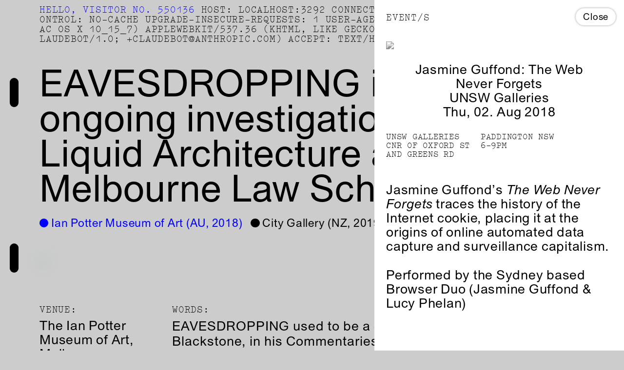

--- FILE ---
content_type: text/html; charset=utf-8
request_url: https://eavesdropping.exposed/events/jasmine-guffond-the-web-never-forgets
body_size: 108437
content:
<!doctype html>
<html data-n-head-ssr>
  <head >
    <title>Eavesdropping / Jasmine Guffond: The Web Never Forgets</title><meta data-n-head="ssr" charset="utf-8"><meta data-n-head="ssr" name="viewport" content="width=device-width, initial-scale=1"><script data-n-head="ssr" src="https://w.soundcloud.com/player/api.js"></script><link rel="preload" href="/_nuxt/ec8762b719b6b3085b34.js" as="script"><link rel="preload" href="/_nuxt/4741e0d88bdfdcc8038f.js" as="script"><link rel="preload" href="/_nuxt/2c5b22abf8c5b43c9963.js" as="script"><link rel="preload" href="/_nuxt/5341b53dffc05d59242d.js" as="script"><link rel="preload" href="/_nuxt/577fba0684c937bc29e6.js" as="script"><style data-vue-ssr-id="9e458970:0 3191d5ad:0 84455a9e:0 42cbff78:0 47089beb:0 3969532c:0">@font-face{font-family:Helverial;src:url(/_nuxt/fonts/f9c8c7e.woff)}@font-face{font-family:Arielvetica;src:url(/_nuxt/fonts/cbae4cd.woff)}@font-face{font-family:Arielvetica_M;src:url(/_nuxt/fonts/21a7c79.woff)}@font-face{font-family:Arielvetica;src:url(/_nuxt/fonts/7be4222.woff);font-style:italic}@font-face{font-family:Union;src:url(/_nuxt/fonts/77f7087.woff)}@font-face{font-family:Union;src:url(/_nuxt/fonts/873dfc9.woff);font-style:italic}@font-face{font-family:TW;src:url(/_nuxt/fonts/dd19813.woff);font-style:normal;-webkit-font-smoothing:subpixel-antialiased}*{margin:0;padding:0;font:inherit;box-sizing:border-box;color:inherit;-webkit-appearance:none;-moz-appearance:none;appearance:none}html{font-size:10px;letter-spacing:1px;--body:2.7rem;--large:6vw}@media (max-width:540px){html{font-size:9px;--body:2.3rem;--large:3.6rem}}blockquote{margin:1em 0 1em 3em;line-height:1.1}blockquote+h2{margin-top:2em!important}em{font-family:Union;font-style:italic;line-height:1}small{color:#ccc}body{font-size:2.7rem;font-size:var(--body);line-height:1.1;font-family:Union,sans-serif;display:-webkit-box;display:flex;-webkit-box-orient:vertical;-webkit-box-direction:normal;flex-direction:column;letter-spacing:.75px;-webkit-font-smoothing:antialiased;background:#ccc;width:100vw;overflow-x:hidden}body:not(.ready){opacity:0}@media (max-width:1366px){body{font-size:2.7rem;font-size:var(--body)}}p{margin-bottom:1.1em}h1,h2{font-weight:400}img{display:block;max-width:100%;width:100%}figure{margin:1em 0}figure figcaption{font-size:1.6rem;margin:.5em 0 1em}figure figcaption em{font-style:italic}.contents,.header{display:-webkit-box;display:flex;-webkit-box-orient:horizontal;-webkit-box-direction:normal;flex-direction:row}@media (max-width:900px){.contents,.header{-webkit-box-orient:vertical;-webkit-box-direction:normal;flex-direction:column}}.header{margin-top:1em;padding-bottom:7.5rem}.headers{width:100%;word-wrap:break-word;height:4.8em;overflow-y:hidden}@media (max-width:480px){.headers{overflow-y:hidden;max-height:13.2em}}.headers span:not(.highlight){color:#000}.headers span.chars{display:-webkit-box;display:flex;flex-wrap:wrap}.left,.right{-webkit-box-flex:1;flex:1}@media (max-width:900px){.right{width:100%}}.right img{width:100%;max-width:100%}.left{padding-right:1em}@media (max-width:1380px){.left{width:50%;padding-right:4rem}}@media (max-width:670px){.left{width:100%;padding-right:0}}h1{font-size:200%;text-transform:uppercase;z-index:500}h2{font-family:Union;font-size:5.4rem;letter-spacing:0;line-height:1}@media (max-width:1024px){h2{font-size:4.8rem}}@media (max-width:670px){h2{font-size:4.2rem}}@media (max-width:320px){h2{font-size:3.6rem}}p{max-width:100%}.right i{font-family:TW,Courier,monospace;-webkit-font-smoothing:subpixel-antialiased;font-size:2.3rem;line-height:1;display:inline-block;margin-top:1em}span{color:#00f}strong{text-transform:uppercase}.masker-container{position:relative;-webkit-tap-highlight-color:transparent}@media (max-width:480px){.masker-container{margin:-6rem -6rem 0}}.masker-container:hover{cursor:crosshair}figcaption{background-color:#ccc}.mono,small{color:#000;font-family:TW,Courier,monospace;-webkit-font-smoothing:subpixel-antialiased;font-size:70%;line-height:1.1;display:inline-block;padding-top:.5em;text-transform:uppercase}small{padding-bottom:.5em}.contents{position:relative}@media (max-width:900px){.contents .left{width:100%}}@media (max-width:900px){.contents .left small{width:70%}}@media (max-width:670px){.contents .left small{width:100%}}@media (max-width:900px){.contents .left .partner-img{width:50%}}@media (max-width:670px){.contents .left .partner-img{width:100%}}@media (max-width:670px){.contents{-webkit-box-orient:vertical;-webkit-box-direction:reverse;flex-direction:column-reverse}}.bio{color:#000;line-height:1.1;display:block}.bio,.short-bio{font-size:1.6rem}.short-bio{border-radius:20px;box-shadow:8px 8px 2px 1px rgba(0,0,0,.2);width:420px;position:absolute;top:2.7rem;top:var(--body);left:100%;background:#bbb;padding:1rem 1.5rem;z-index:200;display:none}@media (max-width:670px){.short-bio{width:100%;max-width:90vw;position:fixed;left:50%;right:50%;-webkit-transform:translate(-50%);transform:translate(-50%);z-index:200;display:none;overflow-y:auto}}.page{padding:0 2em 0 3em;max-width:1600px;overflow:hidden}@media (max-width:670px){.page{padding-left:1.5em}}@media (max-width:320px){.page{padding-right:1em!important}}.sheet__overflow__inner{max-width:100vw}.content-wrapper__header{display:-webkit-box;display:flex;-webkit-box-orient:horizontal;-webkit-box-direction:normal;flex-direction:row}.abstract,.navigation,.show-details{padding:1.75em 0 3.5em;border-bottom:2px solid;-webkit-box-flex:3;flex:3}.abstract p,.navigation p{font-size:3rem}@media (max-width:670px){.abstract p,.navigation p{font-size:2.7rem;font-size:var(--body)}}.abstract>small,.navigation>small{display:block;-webkit-column-span:all;-moz-column-span:all;column-span:all}@media (max-width:670px){.abstract,.navigation{-webkit-column-count:1;-moz-column-count:1;column-count:1}}.abstract div{-webkit-column-count:1;-moz-column-count:1;column-count:1}.abstract div p{font-size:2.7rem;font-size:var(--body);letter-spacing:1px;line-height:1.15;margin:0;padding-right:3em}@media(max-width:670px){.abstract div p{padding-right:0}.abstract{padding-top:.5em}.show-details{padding-bottom:1em}}.abstract div p+p{text-indent:4em}.abstract div p:first-of-type{page-break-inside:avoid;-webkit-column-break-inside:avoid;-moz-column-break-inside:avoid;break-inside:avoid}.navigation{font-size:7.6rem;-webkit-box-flex:0;flex:none;text-align:center;padding:0}@media (max-width:670px){.navigation{font-size:4.8rem;padding:1rem 0}}.navigation a{text-decoration:none}.happens{-webkit-column-count:2;-moz-column-count:2;column-count:2;-webkit-column-gap:1em;grid-column-gap:1em;-moz-column-gap:1em;column-gap:1em;padding-bottom:2em;margin-bottom:.25em;border-bottom:2px solid}@media (max-width:670px){.happens{-webkit-column-count:1;-moz-column-count:1;column-count:1;-webkit-column-gap:0;grid-column-gap:0;-moz-column-gap:0;column-gap:0}}@media (max-width:900px){.top-content{margin-top:2em}}.top-content div{margin-bottom:1.1em}.abstract .artist-institution,.abstract .artist_name{color:#000}.abstract span{font-size:3rem}@media (max-width:670px){.abstract span{font-size:2.7rem;font-size:var(--body)}}.abstract .artist-institution:after{content:" & "}.abstract .artist-institution:last-of-type:after{content:"."}.abstract .artist_name:after{content:" "}.abstract .artist_name .short-bio{font-size:1.6rem}.artist_name{position:relative;color:#000}.artist_name:after{content:","}.artist_name:last-of-type:after{content:""}.artist_name:hover{cursor:pointer;color:#00f}.artist_name:hover .short-bio{display:block}@media (max-width:670px){.artist_name:hover .short-bio{display:none}}.acknowledgement-content{width:100%}.acknowledgement-content div{margin:0}.acknowledgement-content .artist_name:after{content:""}.partner-content,.potter-text{margin-top:.25em;display:-webkit-box;display:flex;-webkit-box-orient:horizontal;-webkit-box-direction:normal;flex-direction:row;padding-bottom:1.5em}@media (max-width:1024px){.partner-content,.potter-text{-webkit-box-orient:vertical;-webkit-box-direction:normal;flex-direction:column}}.partner-content .left{-webkit-box-flex:1;flex:1;padding-right:.5em}.potter-text{border-bottom:0}.potter-text p{-webkit-box-flex:1;flex:1}small a{text-decoration:underline}a:hover{color:#00f}.page-holes{position:fixed;top:calc(50% - 20rem);bottom:50%;width:20px;height:40rem;left:2rem;display:-webkit-box;display:flex;-webkit-box-orient:vertical;-webkit-box-direction:normal;flex-direction:column;-webkit-box-pack:justify;justify-content:space-between}@media (max-width:670px){.page-holes{left:1rem}}.page-hole{width:30px;height:60px;z-index:500;background:#000;border-radius:25px}@media (max-width:670px){.page-hole{width:9px;height:32px;left:1.5rem;top:15rem}}.page-hole:nth-of-type(2){top:50rem;left:2rem}@media (max-width:670px){.page-hole:nth-of-type(2){left:1.5rem}}.main-image{position:relative}.main-image figure{background:#ccc}.clear-circle{position:absolute;top:0;left:0;overflow:visible;pointer-events:none}.clear-circle figcaption,.clear-circle img{-webkit-filter:none;filter:none}section.exhibition{display:block;width:100%;border-top:2px solid;margin-top:4em;padding-top:1.5em}section.exhibition h3{text-align:center;text-transform:uppercase}.program strong{text-transform:none;color:#00f}.program dd{text-indent:-1.5em;margin-left:1.5em}.program dd+dt,.program dl+p{margin-top:1em}@media (min-width:1480px){.page-hole{top:30rem!important}.page-hole:nth-of-type(2){top:60rem!important}}.hide{display:none}body.iframe .header{-webkit-box-orient:vertical;-webkit-box-direction:normal;flex-direction:column}body.iframe .contents .left,body.iframe .dates,body.iframe .header .right,body.iframe .header .right h2,body.iframe .header .right p{display:none}body.iframe .contents .right{border-bottom:2px solid;padding-bottom:1em}body.iframe .happens{-webkit-column-gap:.5em;grid-column-gap:.5em;-moz-column-gap:.5em;column-gap:.5em;border-bottom:0}body.iframe .content-wrapper{display:-webkit-box;display:flex;-webkit-box-orient:vertical;-webkit-box-direction:reverse;flex-direction:column-reverse}[data-pane-url]{cursor:pointer}.contents a{text-decoration:none}.contents h3{text-align:center;text-transform:uppercase;padding:1em 0}.event__where{text-align:center;margin-bottom:1em}.event__where a{text-decoration:none}.event a:hover{color:red}.event a:hover .event-wrapper{border-bottom-color:#000;border-top-color:#000}.event__related,.event__summary heading{display:none}.event__details h1{font-size:2.7rem;font-size:var(--body);display:block;text-transform:none;text-align:center;max-width:80%;margin:0 auto}.event__text h3{text-align:center;margin-bottom:1em}.event__summary{text-align:center;margin-top:1em;margin-bottom:2em}.event__extra_details{margin-bottom:3em;font-size:1.68rem;font-family:TW;max-width:80%;-webkit-font-smoothing:subpixel-antialiased;-webkit-column-count:2;-moz-column-count:2;column-count:2;-webkit-column-gap:1em;grid-column-gap:1em;-moz-column-gap:1em;column-gap:1em;text-transform:uppercase}.event__extra_details a,.event__extra_details span{color:#000}.movement .event:first-of-type{margin-top:-.25em}.movement .event:first-of-type .event-wrapper{border-top:2px solid}.extra-bio{font-size:1.6rem;margin-top:4em}.extra-bio strong{color:#aaa}.event-wrapper{display:-webkit-box;display:flex;-webkit-box-orient:horizontal;-webkit-box-direction:normal;flex-direction:row;border-bottom:2px solid;padding:.25em 0}.event-wrapper .event-details,.event-wrapper .event-title{-webkit-box-flex:1;flex:1}.event-wrapper .event-title{padding-right:1em}hr{border-top:2px solid;margin-bottom:1em}sup{display:none}footer{border-top:2px solid;color:#272727;margin-top:4em}footer .potter-text{padding:0;margin-top:1em}.iframe_wrapper{position:fixed;top:0;left:6rem;right:0;bottom:0;width:calc(100vw - 6rem);height:100vh;background:#000;display:-webkit-box;display:flex;-webkit-box-pack:center;justify-content:center;-webkit-box-align:center;align-items:center;z-index:99999;display:none}.iframe_wrapper__close{position:absolute;top:1rem;right:1rem;color:#fff}.iframe_wrapper__close:hover{cursor:pointer}.iframe_wrapper iframe{position:absolute;top:50%;left:50%;-webkit-transform:translate(-50%,-50%);transform:translate(-50%,-50%);width:90vw;height:90vh}.pane{position:fixed;top:0;right:0;height:100vh;width:100%;max-width:45vw;background:#fff;z-index:1000}.pane[data-size=small]{max-width:40vw;overflow-y:auto;padding:1rem}@media (max-width:670px){.pane[data-size=small]{max-width:100vw}}.pane[data-size=medium]{max-width:calc(55vw - 4em);overflow-y:auto;padding:1rem}@media (max-width:670px){.pane[data-size=medium]{max-width:100vw}}.pane[data-size=medium] h2 span{display:inline}.pane[data-size=medium] h2 span:not(:last-child):after{content:", "}.pane[data-size=medium] h2 span:nth-last-child(2):after{content:" & "}.pane[data-size=medium] figure{margin:1em 0}.pane[data-size=medium] .pane__content{padding:2em 2em 4em 3em}.pane[data-size=medium] dl{margin:2em 0;font-size:1.4rem}.pane[data-size=medium] dl dt{color:#aaa;text-transform:uppercase}.pane[data-size=medium] dl dd,.pane[data-size=medium] dl dt{display:inline}.pane[data-size=medium] sup{display:inline;font-size:1.4rem}.pane[data-size=medium] sup a{color:#00f;text-decoration:none}.pane[data-size=medium] p{margin-bottom:0}.pane[data-size=medium] p+p{text-indent:6rem}.pane[data-size=large]{max-width:9var(--large);overflow-y:auto;padding:1rem}@media (max-width:670px){.pane[data-size=large]{max-width:100vw}}@media (max-width:670px){.pane{max-width:92.5vw}}@media (max-width:320px){.pane{max-width:90vw}}.pane:not(.open){-webkit-transform:translateX(100%);transform:translateX(100%)}.pane__close{font-size:70%;position:absolute;top:.5em;right:.25em;z-index:5;padding:.4em .8em .5em;background:#fff;border-radius:20px;margin:.8rem 1.2rem;box-shadow:0 0 .4rem rgba(0,0,0,.4);line-height:1}.pane__close a{text-decoration:none}.pane__content{position:absolute;top:0;left:-1rem;bottom:0;right:0;overflow-y:auto;padding:2.4rem;-webkit-overflow-scrolling:touch}@media (max-width:670px){.pane__content{padding-right:1.5rem}}.pane__content a.back-trigger{position:fixed;top:1rem;left:2rem;font-size:70%;text-decoration:none;z-index:5;padding:.4em .8em .5em;background:#fff;border-radius:20px;margin:.8rem 1.2rem;box-shadow:0 0 .4rem rgba(0,0,0,.4);line-height:1}.pane__content__all{margin-top:6rem;display:-webkit-box;display:flex;-webkit-box-orient:horizontal;-webkit-box-direction:normal;flex-direction:row;flex-wrap:wrap}@media (max-width:670px){.pane__content__all{-webkit-box-flex:0;flex:none}}.pane__content__all article{width:calc(25% - 2rem);max-height:26rem;margin:1rem;font-size:1.6rem}@media (max-width:1240px){.pane__content__all article{width:calc(33.33333% - 1rem)}}@media (max-width:960px){.pane__content__all article{width:calc(50% - 1rem)}}@media (max-width:670px){.pane__content__all article{-webkit-box-flex:0;flex:none;height:auto;max-height:100%;width:100%;margin:1rem 0}}.pane__content__all article .video{margin-bottom:.2em}.pane__content__all article[data-type=look]{position:relative;display:-webkit-box;display:flex;-webkit-box-orient:vertical;-webkit-box-direction:normal;flex-direction:column;-webkit-box-pack:center;justify-content:center;-webkit-box-align:center;align-items:center}.pane__content__all article[data-type=look] .image{background-position:50%;background-size:cover;width:100%;height:100%;position:absolute}.pane__content__all article[data-type=look] .text{display:-webkit-box;display:flex;-webkit-box-orient:vertical;-webkit-box-direction:normal;flex-direction:column;-webkit-box-pack:center;justify-content:center;-webkit-box-align:center;align-items:center;color:#000;border:2px solid;background:#fff;text-align:center;display:none}.pane__content__all article[data-type=look] .text .bottom{position:absolute;bottom:.5rem}.pane__content__all article[data-type=look] .text,.pane__content__all article[data-type=look] img{position:absolute;top:0;right:0;bottom:0;left:0}.pane__content__all article:hover .text{cursor:pointer;display:-webkit-box;display:flex}.pane__content__all article[data-type=listen],.pane__content__all article[data-type=read],.pane__content__all article[data-type=review]{border:2px solid;position:relative;display:-webkit-box;display:flex;-webkit-box-orient:vertical;-webkit-box-direction:normal;flex-direction:column;-webkit-box-pack:center;justify-content:center;-webkit-box-align:center;align-items:center}.pane__content__all article[data-type=listen] iframe,.pane__content__all article[data-type=read] iframe,.pane__content__all article[data-type=review] iframe{position:absolute;top:0;left:0;width:0;height:0;overflow:hidden}.pane__content__all article[data-type=listen]:hover,.pane__content__all article[data-type=read]:hover,.pane__content__all article[data-type=review]:hover{color:#00f;cursor:pointer}.pane__content__all article[data-type=listen]:hover span,.pane__content__all article[data-type=read]:hover span,.pane__content__all article[data-type=review]:hover span{color:#00f}.pane__content__all article[data-type=listen] .details,.pane__content__all article[data-type=read] .details,.pane__content__all article[data-type=review] .details{display:-webkit-box;display:flex;-webkit-box-orient:vertical;-webkit-box-direction:normal;flex-direction:column;-webkit-box-pack:center;justify-content:center;-webkit-box-align:center;align-items:center;position:absolute;text-align:center;top:0;right:0;bottom:0;left:0;padding:1.5rem}.pane__content__all article[data-type=listen] .details a,.pane__content__all article[data-type=read] .details a,.pane__content__all article[data-type=review] .details a{text-decoration:none}.pane__content__all article[data-type=listen] .details .bottom,.pane__content__all article[data-type=read] .details .bottom,.pane__content__all article[data-type=review] .details .bottom{position:absolute;bottom:.5rem}.pane__content__all article[data-type=listen] .details span,.pane__content__all article[data-type=read] .details span,.pane__content__all article[data-type=review] .details span{display:inline}.pane__content__all article[data-type=listen] .details span:not(:last-child):after,.pane__content__all article[data-type=read] .details span:not(:last-child):after,.pane__content__all article[data-type=review] .details span:not(:last-child):after{content:", "}.pane__content__all article[data-type=listen] .details span:nth-last-child(2):after,.pane__content__all article[data-type=read] .details span:nth-last-child(2):after,.pane__content__all article[data-type=review] .details span:nth-last-child(2):after{content:" & "}.pane__content__all article[data-type=see]{position:relative;display:-webkit-box;display:flex}.pane__content__all article[data-type=see],.pane__content__all article[data-type=see] .image-viewer{-webkit-box-orient:vertical;-webkit-box-direction:normal;flex-direction:column;-webkit-box-pack:center;justify-content:center;-webkit-box-align:center;align-items:center}.pane__content__all article[data-type=see] .image-viewer{display:none;width:100%;height:100vh;position:fixed;top:0;left:0;background:#fff;z-index:999999}.pane__content__all article[data-type=see] .image-viewer[data-landscape="1"] figure{background-position:50%;background-size:cover;margin:0 4%;width:92%;left:0}.pane__content__all article[data-type=see] .image-viewer figure{background-position:50%;background-size:auto 100%;background-repeat:no-repeat;width:100%;height:100%;position:absolute}.pane__content__all article[data-type=see] .image-viewer figcaption{background:#fff;position:absolute;left:0;bottom:0;width:100%;height:5rem;z-index:1;margin:0;text-align:center;display:-webkit-box;display:flex;-webkit-box-pack:center;justify-content:center;-webkit-box-align:center;align-items:center}.pane__content__all article[data-type=see] .image-viewer figcaption p{margin:0}.pane__content__all article[data-type=see] .image-viewer.open{display:-webkit-box;display:flex}.pane__content__all article[data-type=see] .image-viewer__close{position:absolute;top:.5em;right:.25em;z-index:5;padding:.4em .8em .5em;background:#fff;border-radius:20px;margin:.8rem 1.2rem;box-shadow:0 0 .4rem rgba(0,0,0,.4);line-height:1}.pane__content__all article[data-type=see] .image-viewer img{position:static;margin:0;-webkit-filter:none;filter:none;padding-bottom:1rem}.pane__content__all article[data-type=see]:hover{cursor:pointer}.pane__content__all article[data-type=see] .image{background-position:50%;background-size:cover;width:100%;height:100%;position:absolute}.pane__content__all article[data-type=see] img{position:absolute;top:0;right:0;bottom:0;left:0}.pane__content__all article .sizer{width:100%;padding-top:56.25%}.pane__content header{position:fixed;top:0;padding:2.7rem 0;padding:var(--body) 0;width:100%;background:#fff;z-index:2}@media (max-width:670px){.pane__content header span{display:none}}@media (max-width:670px){.pane__content{font-size:2.1rem}}.pane__content__videos{display:-webkit-box;display:flex;-webkit-box-orient:horizontal;-webkit-box-direction:normal;flex-direction:row;-webkit-box-pack:justify;justify-content:space-between;flex-wrap:wrap}.pane__content__videos figure.video{margin-bottom:.5rem}.pane__content__videos .video__wrapper{width:calc(33.33333% - 1rem);margin-bottom:1rem}.pane__title{margin-top:-.8rem}.pane img{-webkit-filter:grayscale(1);filter:grayscale(1);margin:0 auto}.pane figure{mix-blend-mode:multiply}.pane figure:hover{mix-blend-mode:normal}.pane figure:hover img{-webkit-filter:none;filter:none}.pane figcaption{background:transparent}.pane .spinner{position:absolute;top:50%;left:50%;-webkit-transform:translate(-50%,-50%);transform:translate(-50%,-50%);text-align:center}.pane .spinner img{width:8rem;height:auto;margin:auto}.pane blockquote em{margin-left:2em;display:block;font-size:1.6rem;padding-top:.25em;line-height:1.2;max-width:80%}.pane blockquote em strong{text-transform:none;font-style:italic}.pane span{color:#000}.pane h2{font-family:Union;font-size:2.7rem;font-size:var(--body);font-weight:400;letter-spacing:.75px;text-align:center;max-width:70%;line-height:1.1;margin:0 auto 2em}.pane h2 a{text-decoration:none}ul{font-size:70%;list-style:none}button,ul{font-family:TW,Courier,monospace;-webkit-font-smoothing:subpixel-antialiased;line-height:1.2}button{font-size:1.8rem;background:transparent;outline:0;margin-top:1.1em;border:none;border-bottom:2px solid}a{text-decoration:none}@media(max-width:670px){.page{padding-right:1em!important}.happens br{display:none}}
.nuxt-progress{position:fixed;top:0;left:0;right:0;height:2px;width:0;opacity:1;-webkit-transition:width .1s,opacity .4s;transition:width .1s,opacity .4s;background-color:#00f;z-index:999999}.nuxt-progress.nuxt-progress-notransition{-webkit-transition:none;transition:none}.nuxt-progress-failed{background-color:red}
html{--ease:cubic-bezier(0.19,1,0.22,1)}body{opacity:1!important}@media (max-width:320px){.page-holes{display:none}}.page-holes .page-hole{width:18px;height:60px;left:1.5rem}@media (max-width:320px){.page{padding:0 .5em}}.pane-enter-active,.pane-leave-active{-webkit-transition:-webkit-transform 1s cubic-bezier(.19,1,.22,1);transition:-webkit-transform 1s cubic-bezier(.19,1,.22,1);transition:transform 1s cubic-bezier(.19,1,.22,1);transition:transform 1s cubic-bezier(.19,1,.22,1),-webkit-transform 1s cubic-bezier(.19,1,.22,1);-webkit-transition:-webkit-transform 1s var(--ease);transition:-webkit-transform 1s var(--ease);transition:transform 1s var(--ease);transition:transform 1s var(--ease),-webkit-transform 1s var(--ease)}.pane-enter,.pane-leave-to{-webkit-transform:translateX(100%);transform:translateX(100%)}
.pane__content{left:0}.fade-enter-active,.fade-leave-active{-webkit-transition:opacity .5s;transition:opacity .5s}.fade-enter,.fade-leave-to{opacity:0}
h1[data-v-5cf24310]{font-size:6vw;line-height:.95;font-family:Union;font-weight:400;text-transform:none;z-index:500;letter-spacing:1px;padding:.5em 1rem 0 0}@media (max-width:670px){h1[data-v-5cf24310]{line-height:1}}@media (max-width:320px){h1[data-v-5cf24310]{font-size:2.8rem;line-height:1}}h1 a[data-v-5cf24310]{text-decoration:none}h2[data-v-5cf24310]{font-family:Union;font-size:1.8vw;letter-spacing:0;line-height:1}h2 a[data-v-5cf24310]{text-decoration:none!important;margin:0!important;color:#00f}h2 a[data-v-5cf24310]:hover{text-decoration:underline}nav[data-v-5cf24310]{margin-bottom:2em;padding-top:2rem;position:-webkit-sticky;position:sticky;top:1rem}nav a[data-v-5cf24310]{font-size:1.8vw;text-decoration:none!important;padding-right:1rem;page-break-inside:avoid;-webkit-column-break-inside:avoid;-moz-column-break-inside:avoid;break-inside:avoid;display:inline-block}@media (max-width:1240px){nav a[data-v-5cf24310]{font-size:2.5rem}}@media (max-width:320px){nav a[data-v-5cf24310]{font-size:2.1rem;display:block}}nav a i[data-v-5cf24310]{width:.8em;height:.8em;background-color:currentColor;border-radius:.4em;display:inline-block;vertical-align:baseline;position:relative;top:.05em}.active[data-v-5cf24310]{color:#00f}
footer[data-v-39d858ea]{display:-webkit-box;display:flex;-webkit-box-orient:horizontal;-webkit-box-direction:normal;flex-direction:row;padding:.5em 4em 2em;margin-top:12em;font-family:TW,monospace;font-size:1.8rem;line-height:1.2;-webkit-font-smoothing:subpixel-antialiased}@media (max-width:670px){footer[data-v-39d858ea]{-webkit-box-orient:vertical;-webkit-box-direction:normal;flex-direction:column;padding-left:2em;padding-right:1em}}footer a[data-v-39d858ea]{border-bottom:2px solid}@media (max-width:670px){footer .right[data-v-39d858ea]{margin-top:1em}}</style>
  </head>
  <body >
    <div data-server-rendered="true" id="__nuxt"><!----><div id="__layout"><div><div></div> <div data-size="small" class="pane open"><a href="#" class="pane__close">Close</a> <div class="pane__content"><p class="pane__title"><small>Event/s</small></p> <div><div class="event__details"><figure class="event__image"><img src="https://liquidarchitecture.org.au/content/0-events/0-jasmine-guffond-the-web-never-forgets/ads_villaelizabeth.jpg"></figure> <h1 class="event__heading heading" style="margin-bottom: 0">
          Jasmine Guffond: The Web Never Forgets
        </h1> <div class="event__where heading">
          UNSW Galleries<br>
          Thu, 02. Aug 2018
        </div> <div class="event__extra_details"><span>UNSW Galleries</span> <!---->
          CNR OF OXFORD ST AND GREENS RD
PADDINGTON NSW<br>
          6-9pm<br> <!----></div> <div class="event__text"><p>Jasmine Guffond’s <em>The Web Never Forgets</em> traces the history of the Internet cookie, placing it at the origins of online automated data capture and surveillance capitalism.</p>
<p>Performed by the Sydney based Browser Duo (Jasmine Guffond &amp; Lucy Phelan)</p>
</div></div></div></div></div> <!----> <div class="page-holes"><div class="page-hole"></div> <div class="page-hole"></div></div> <div class="page"><div class="headers mono"><span class="chars"><span class="highlight">Hello, visitor no. 550136</span> <span> </span> <span>h</span><span>o</span><span>s</span><span>t</span><span>:</span><span>&nbsp;</span><span>l</span><span>o</span><span>c</span><span>a</span><span>l</span><span>h</span><span>o</span><span>s</span><span>t</span><span>:</span><span>3</span><span>2</span><span>9</span><span>2</span><span>&nbsp;</span><span>c</span><span>o</span><span>n</span><span>n</span><span>e</span><span>c</span><span>t</span><span>i</span><span>o</span><span>n</span><span>:</span><span>&nbsp;</span><span>c</span><span>l</span><span>o</span><span>s</span><span>e</span><span>&nbsp;</span><span>p</span><span>r</span><span>a</span><span>g</span><span>m</span><span>a</span><span>:</span><span>&nbsp;</span><span>n</span><span>o</span><span>-</span><span>c</span><span>a</span><span>c</span><span>h</span><span>e</span><span>&nbsp;</span><span>c</span><span>a</span><span>c</span><span>h</span><span>e</span><span>-</span><span>c</span><span>o</span><span>n</span><span>t</span><span>r</span><span>o</span><span>l</span><span>:</span><span>&nbsp;</span><span>n</span><span>o</span><span>-</span><span>c</span><span>a</span><span>c</span><span>h</span><span>e</span><span>&nbsp;</span><span>u</span><span>p</span><span>g</span><span>r</span><span>a</span><span>d</span><span>e</span><span>-</span><span>i</span><span>n</span><span>s</span><span>e</span><span>c</span><span>u</span><span>r</span><span>e</span><span>-</span><span>r</span><span>e</span><span>q</span><span>u</span><span>e</span><span>s</span><span>t</span><span>s</span><span>:</span><span>&nbsp;</span><span>1</span><span>&nbsp;</span><span>u</span><span>s</span><span>e</span><span>r</span><span>-</span><span>a</span><span>g</span><span>e</span><span>n</span><span>t</span><span>:</span><span>&nbsp;</span><span>M</span><span>o</span><span>z</span><span>i</span><span>l</span><span>l</span><span>a</span><span>/</span><span>5</span><span>.</span><span>0</span><span>&nbsp;</span><span>(</span><span>M</span><span>a</span><span>c</span><span>i</span><span>n</span><span>t</span><span>o</span><span>s</span><span>h</span><span>;</span><span>&nbsp;</span><span>I</span><span>n</span><span>t</span><span>e</span><span>l</span><span>&nbsp;</span><span>M</span><span>a</span><span>c</span><span>&nbsp;</span><span>O</span><span>S</span><span>&nbsp;</span><span>X</span><span>&nbsp;</span><span>1</span><span>0</span><span>_</span><span>1</span><span>5</span><span>_</span><span>7</span><span>)</span><span>&nbsp;</span><span>A</span><span>p</span><span>p</span><span>l</span><span>e</span><span>W</span><span>e</span><span>b</span><span>K</span><span>i</span><span>t</span><span>/</span><span>5</span><span>3</span><span>7</span><span>.</span><span>3</span><span>6</span><span>&nbsp;</span><span>(</span><span>K</span><span>H</span><span>T</span><span>M</span><span>L</span><span>,</span><span>&nbsp;</span><span>l</span><span>i</span><span>k</span><span>e</span><span>&nbsp;</span><span>G</span><span>e</span><span>c</span><span>k</span><span>o</span><span>)</span><span>&nbsp;</span><span>C</span><span>h</span><span>r</span><span>o</span><span>m</span><span>e</span><span>/</span><span>1</span><span>3</span><span>1</span><span>.</span><span>0</span><span>.</span><span>0</span><span>.</span><span>0</span><span>&nbsp;</span><span>S</span><span>a</span><span>f</span><span>a</span><span>r</span><span>i</span><span>/</span><span>5</span><span>3</span><span>7</span><span>.</span><span>3</span><span>6</span><span>;</span><span>&nbsp;</span><span>C</span><span>l</span><span>a</span><span>u</span><span>d</span><span>e</span><span>B</span><span>o</span><span>t</span><span>/</span><span>1</span><span>.</span><span>0</span><span>;</span><span>&nbsp;</span><span>+</span><span>c</span><span>l</span><span>a</span><span>u</span><span>d</span><span>e</span><span>b</span><span>o</span><span>t</span><span>@</span><span>a</span><span>n</span><span>t</span><span>h</span><span>r</span><span>o</span><span>p</span><span>i</span><span>c</span><span>.</span><span>c</span><span>o</span><span>m</span><span>)</span><span>&nbsp;</span><span>a</span><span>c</span><span>c</span><span>e</span><span>p</span><span>t</span><span>:</span><span>&nbsp;</span><span>t</span><span>e</span><span>x</span><span>t</span><span>/</span><span>h</span><span>t</span><span>m</span><span>l</span><span>,</span><span>a</span><span>p</span><span>p</span><span>l</span><span>i</span><span>c</span><span>a</span><span>t</span><span>i</span><span>o</span><span>n</span><span>/</span><span>x</span><span>h</span><span>t</span><span>m</span><span>l</span><span>+</span><span>x</span><span>m</span><span>l</span><span>,</span><span>a</span><span>p</span><span>p</span><span>l</span><span>i</span><span>c</span><span>a</span><span>t</span><span>i</span><span>o</span><span>n</span><span>/</span><span>x</span><span>m</span><span>l</span><span>;</span><span>q</span><span>=</span><span>0</span><span>.</span><span>9</span><span>,</span><span>i</span><span>m</span><span>a</span><span>g</span><span>e</span><span>/</span><span>w</span><span>e</span><span>b</span><span>p</span><span>,</span><span>i</span><span>m</span><span>a</span><span>g</span><span>e</span><span>/</span><span>a</span><span>p</span><span>n</span><span>g</span><span>,</span><span>*</span><span>/</span><span>*</span><span>;</span><span>q</span><span>=</span><span>0</span><span>.</span><span>8</span><span>,</span><span>a</span><span>p</span><span>p</span><span>l</span><span>i</span><span>c</span><span>a</span><span>t</span><span>i</span><span>o</span><span>n</span><span>/</span><span>s</span><span>i</span><span>g</span><span>n</span><span>e</span><span>d</span><span>-</span><span>e</span><span>x</span><span>c</span><span>h</span><span>a</span><span>n</span><span>g</span><span>e</span><span>;</span><span>v</span><span>=</span><span>b</span><span>3</span><span>;</span><span>q</span><span>=</span><span>0</span><span>.</span><span>9</span><span>&nbsp;</span><span>s</span><span>e</span><span>c</span><span>-</span><span>f</span><span>e</span><span>t</span><span>c</span><span>h</span><span>-</span><span>s</span><span>i</span><span>t</span><span>e</span><span>:</span><span>&nbsp;</span><span>n</span><span>o</span><span>n</span><span>e</span><span>&nbsp;</span><span>s</span><span>e</span><span>c</span><span>-</span><span>f</span><span>e</span><span>t</span><span>c</span><span>h</span><span>-</span><span>m</span><span>o</span><span>d</span><span>e</span><span>:</span><span>&nbsp;</span><span>n</span><span>a</span><span>v</span><span>i</span><span>g</span><span>a</span><span>t</span><span>e</span><span>&nbsp;</span><span>s</span><span>e</span><span>c</span><span>-</span><span>f</span><span>e</span><span>t</span><span>c</span><span>h</span><span>-</span><span>u</span><span>s</span><span>e</span><span>r</span><span>:</span><span>&nbsp;</span><span>?</span><span>1</span><span>&nbsp;</span><span>s</span><span>e</span><span>c</span><span>-</span><span>f</span><span>e</span><span>t</span><span>c</span><span>h</span><span>-</span><span>d</span><span>e</span><span>s</span><span>t</span><span>:</span><span>&nbsp;</span><span>d</span><span>o</span><span>c</span><span>u</span><span>m</span><span>e</span><span>n</span><span>t</span><span>&nbsp;</span><span>a</span><span>c</span><span>c</span><span>e</span><span>p</span><span>t</span><span>-</span><span>e</span><span>n</span><span>c</span><span>o</span><span>d</span><span>i</span><span>n</span><span>g</span><span>:</span><span>&nbsp;</span><span>g</span><span>z</span><span>i</span><span>p</span><span>,</span><span>&nbsp;</span><span>d</span><span>e</span><span>f</span><span>l</span><span>a</span><span>t</span><span>e</span><span>,</span><span>&nbsp;</span><span>b</span><span>r</span></span></div> <header data-v-5cf24310><h1 data-v-5cf24310>
    EAVESDROPPING is an <br data-v-5cf24310>ongoing investigation between <a href="https://liquidarchitecture.org.au" data-v-5cf24310>Liquid Architecture</a> and Melbourne Law School.
  </h1> <nav data-v-5cf24310><a href="/" class="nuxt-link-active active" data-v-5cf24310><i data-v-5cf24310></i> Ian Potter Museum of Art (AU, 2018)</a> <a href="/eavesdropping-2" data-v-5cf24310><i data-v-5cf24310></i> City Gallery (NZ, 2019)</a> <a href="/documentation" data-v-5cf24310><i data-v-5cf24310></i> Documentation</a> <a href="/a-reader" data-v-5cf24310><i data-v-5cf24310></i> Publication</a></nav></header> <!----></div> <footer data-v-39d858ea><div class="left" data-v-39d858ea>
    EAVESDROPPING is an ongoing investigation between <a href="https://liquidarchitecture.org.au" data-v-39d858ea>Liquid Architecture</a> and Melbourne Law School.<br data-v-39d858ea><br data-v-39d858ea><a href="https://eavesdropping.exposed/" data-v-39d858ea>Ian Potter Museum of Art</a> (AU, 2018)<br data-v-39d858ea><a href="https://eavesdropping.exposed/eavesdropping-2" data-v-39d858ea>City Gallery</a> (NZ, 2019)

  </div> <div class="right" data-v-39d858ea>
    Liquid Architecture acknowledge Aboriginal and Torres Strait Islander people as the sovereign owners of the country where we live and work, and recognise that sovereignty has not been ceded. We pay our respects to their Elders, past, present and emerging.
  </div></footer></div></div></div><script>window.__NUXT__=(function(a,b,c,d,e,f,g,h,i,j,k,l,m,n,o,p,q,r,s,t,u,v,w,x,y,z,A,B,C,D,E,F,G,H,I,J,K,L,M,N,O,P,Q,R,S,T,U,V,W,X,Y,Z,_,$,aa,ab,ac,ad,ae,af,ag,ah,ai,aj,ak,al,am,an,ao,ap,aq,ar,as,at,au,av,aw,ax,ay,az,aA,aB,aC,aD,aE,aF,aG,aH,aI,aJ,aK,aL,aM,aN,aO,aP,aQ,aR,aS,aT,aU,aV,aW,aX,aY,aZ,a_,a$,ba,bb,bc,bd,be,bf,bg,bh,bi,bj,bk,bl,bm,bn,bo,bp,bq,br,bs,bt,bu,bv,bw,bx,by,bz,bA,bB,bC,bD,bE,bF,bG,bH,bI,bJ,bK,bL,bM,bN,bO,bP,bQ,bR,bS,bT,bU,bV,bW,bX,bY,bZ,b_,b$,ca,cb,cc,cd,ce,cf,cg,ch,ci,cj,ck,cl,cm,cn,co,cp,cq,cr,cs,ct,cu,cv,cw,cx,cy,cz,cA,cB,cC,cD,cE,cF,cG,cH,cI,cJ,cK,cL,cM,cN,cO,cP,cQ,cR,cS,cT,cU,cV,cW,cX,cY,cZ,c_,c$,da,db,dc,dd,de,df,dg,dh,di,dj,dk,dl,dm,dn,do_,dp,dq,dr,ds,dt,du,dv,dw,dx,dy,dz,dA,dB,dC,dD,dE,dF,dG,dH,dI,dJ,dK,dL,dM,dN,dO,dP,dQ,dR,dS,dT,dU,dV,dW,dX,dY,dZ,d_,d$,ea,eb,ec,ed,ee,ef,eg,eh,ei,ej,ek,el,em,en,eo,ep,eq,er,es,et,eu,ev,ew,ex,ey,ez,eA,eB,eC,eD,eE,eF,eG,eH,eI,eJ,eK,eL,eM,eN,eO,eP,eQ,eR,eS,eT,eU,eV,eW,eX,eY,eZ,e_,e$,fa,fb,fc,fd,fe,ff,fg,fh,fi,fj,fk,fl,fm,fn,fo,fp,fq,fr,fs,ft,fu,fv,fw,fx,fy,fz,fA,fB,fC,fD,fE,fF,fG,fH,fI,fJ,fK,fL,fM,fN,fO,fP,fQ,fR,fS,fT,fU,fV,fW,fX,fY,fZ,f_,f$,ga,gb,gc,gd,ge,gf,gg,gh,gi,gj,gk,gl,gm,gn,go,gp,gq,gr,gs,gt,gu,gv,gw,gx,gy,gz,gA,gB,gC,gD,gE,gF,gG,gH,gI,gJ,gK,gL,gM,gN,gO,gP,gQ,gR,gS,gT,gU,gV,gW,gX,gY,gZ,g_,g$,ha,hb,hc,hd,he,hf,hg,hh,hi,hj,hk,hl,hm,hn,ho,hp,hq,hr,hs,ht,hu,hv,hw,hx,hy,hz,hA,hB,hC,hD,hE,hF,hG,hH,hI,hJ,hK,hL,hM,hN,hO,hP,hQ,hR,hS,hT,hU,hV,hW,hX,hY,hZ,h_,h$,ia,ib,ic,id,ie,if_,ig,ih,ii,ij,ik,il,im,in_,io,ip,iq,ir,is,it,iu,iv,iw,ix,iy,iz,iA,iB,iC,iD,iE,iF,iG,iH,iI,iJ,iK,iL,iM,iN,iO,iP,iQ,iR,iS,iT,iU,iV,iW,iX,iY,iZ,i_,i$,ja,jb,jc,jd,je,jf,jg,jh,ji,jj,jk,jl,jm,jn,jo,jp,jq,jr,js,jt,ju,jv,jw,jx,jy,jz,jA,jB,jC,jD,jE,jF,jG,jH,jI,jJ,jK,jL,jM,jN,jO,jP,jQ,jR,jS,jT,jU,jV,jW,jX,jY,jZ,j_,j$,ka,kb,kc,kd,ke,kf,kg,kh,ki,kj,kk,kl,km,kn,ko,kp,kq,kr,ks,kt,ku,kv,kw,kx,ky,kz,kA,kB,kC,kD,kE,kF,kG,kH,kI,kJ,kK,kL,kM,kN,kO,kP,kQ,kR,kS,kT,kU,kV,kW,kX,kY,kZ,k_,k$,la,lb,lc,ld,le,lf,lg,lh,li,lj,lk,ll,lm,ln,lo,lp,lq,lr,ls,lt,lu,lv,lw,lx,ly,lz,lA,lB,lC,lD,lE,lF,lG,lH,lI,lJ,lK,lL,lM,lN,lO,lP,lQ,lR,lS,lT,lU,lV,lW,lX,lY,lZ,l_,l$,ma,mb,mc,md,me,mf,mg,mh,mi,mj,mk,ml,mm,mn,mo,mp,mq,mr,ms,mt,mu,mv,mw,mx,my,mz,mA,mB,mC,mD,mE,mF,mG,mH,mI,mJ,mK,mL,mM,mN,mO,mP,mQ,mR,mS,mT,mU,mV,mW,mX,mY,mZ,m_,m$,na,nb,nc,nd,ne,nf,ng,nh,ni,nj,nk,nl,nm,nn,no,np,nq,nr,ns,nt,nu,nv,nw,nx,ny,nz,nA,nB,nC,nD,nE,nF,nG,nH,nI,nJ,nK,nL,nM,nN,nO,nP,nQ,nR,nS,nT,nU,nV,nW,nX,nY,nZ,n_,n$,oa,ob,oc,od,oe,of,og,oh,oi,oj,ok,ol,om,on,oo,op,oq,or,os,ot,ou,ov,ow,ox,oy,oz,oA,oB,oC,oD,oE,oF,oG,oH,oI,oJ,oK,oL,oM,oN,oO,oP,oQ,oR,oS,oT,oU,oV,oW,oX,oY,oZ,o_,o$,pa,pb,pc,pd,pe,pf,pg,ph,pi,pj,pk,pl,pm,pn,po,pp,pq,pr,ps,pt,pu,pv,pw,px,py,pz,pA,pB,pC,pD,pE,pF,pG,pH,pI,pJ,pK,pL,pM,pN,pO,pP,pQ,pR,pS,pT,pU,pV,pW,pX,pY,pZ,p_,p$,qa,qb,qc,qd,qe,qf,qg,qh,qi,qj,qk,ql,qm,qn,qo,qp,qq,qr,qs,qt,qu,qv,qw,qx,qy,qz,qA,qB,qC,qD,qE,qF,qG,qH,qI,qJ,qK,qL,qM,qN,qO,qP,qQ,qR,qS,qT,qU,qV,qW,qX,qY,qZ,q_,q$,ra,rb,rc,rd,re,rf,rg,rh,ri,rj,rk,rl,rm,rn,ro,rp,rq,rr,rs,rt,ru,rv,rw,rx,ry,rz,rA,rB,rC,rD,rE,rF,rG,rH,rI,rJ,rK,rL,rM,rN,rO,rP,rQ,rR,rS,rT,rU,rV,rW,rX,rY,rZ,r_,r$,sa,sb,sc,sd,se,sf,sg,sh,si,sj,sk,sl,sm,sn,so,sp,sq,sr,ss,st,su,sv,sw,sx,sy,sz,sA,sB,sC,sD,sE,sF,sG,sH,sI,sJ,sK,sL,sM,sN,sO,sP,sQ,sR,sS,sT,sU,sV,sW,sX,sY,sZ,s_,s$,ta,tb,tc,td,te,tf,tg,th,ti,tj,tk,tl,tm,tn,to,tp,tq,tr,ts,tt,tu,tv,tw,tx,ty,tz,tA,tB,tC,tD,tE,tF,tG,tH,tI,tJ,tK,tL,tM,tN,tO,tP,tQ,tR,tS,tT,tU,tV,tW,tX,tY,tZ,t_,t$,ua,ub,uc,ud,ue,uf,ug,uh,ui,uj,uk,ul,um,un,uo,up,uq,ur,us,ut,uu,uv,uw,ux,uy,uz,uA,uB,uC,uD,uE,uF,uG,uH,uI,uJ,uK,uL,uM,uN,uO,uP,uQ,uR,uS,uT,uU,uV,uW,uX,uY,uZ,u_,u$,va,vb,vc,vd,ve,vf,vg,vh,vi,vj,vk,vl,vm,vn,vo,vp,vq,vr,vs,vt,vu,vv,vw,vx,vy,vz,vA,vB,vC,vD,vE,vF,vG,vH,vI,vJ,vK,vL,vM,vN,vO,vP,vQ,vR,vS,vT,vU,vV,vW,vX,vY,vZ,v_,v$,wa,wb,wc,wd,we,wf,wg,wh,wi,wj,wk,wl,wm,wn,wo,wp,wq,wr,ws,wt,wu,wv,ww,wx,wy,wz,wA,wB,wC,wD,wE,wF,wG,wH,wI,wJ,wK,wL,wM,wN,wO,wP,wQ,wR,wS,wT,wU,wV,wW,wX,wY,wZ,w_,w$,xa,xb,xc,xd,xe,xf,xg,xh,xi,xj,xk,xl,xm,xn,xo,xp,xq,xr,xs,xt,xu,xv,xw,xx,xy,xz,xA,xB,xC,xD,xE,xF,xG,xH,xI,xJ,xK,xL,xM,xN,xO,xP,xQ,xR,xS,xT,xU,xV,xW,xX,xY,xZ,x_,x$,ya,yb,yc,yd,ye,yf,yg,yh,yi,yj,yk,yl,ym,yn,yo,yp,yq,yr,ys,yt,yu,yv,yw,yx,yy,yz,yA,yB,yC,yD,yE,yF,yG,yH,yI,yJ,yK,yL,yM,yN,yO,yP,yQ,yR,yS,yT,yU,yV,yW,yX,yY,yZ,y_,y$,za,zb,zc,zd){kB.id="artists\u002Fandrew-brooks";kB.slug="andrew-brooks";kB.title=kC;kB.files=[];kB.content={title:kC,summary:"\"Gossip is dependent on the reproduction and performance of social practices rather than the acquisition of ‘factual’ knowledge, and so relies on and works to produce bonds of intimacy and standards of trust. This is not to claim that gossip only trades in falsity, indeed, it often trades in important factual information. Yet its performative structure — 'have you heard?' — is one that foregrounds dialogical relations, interaction and, ultimately, multi-vocality.\"",text:a,hero:a,media:a,website:a,bio:"**Andrew Brooks** is a Sydney-based artist, writer, curator and organiser whose work takes the form of installations, performances, text works and sound recordings. He has performed and\u002For exhibited in Australia, New Zealand, Europe and Japan and Australia and his writing has been published both locally and internationally. He was a co-director of Firstdraft Gallery (2015-16) and co-curator of the NOW now Festival (2012-14). Along with Astrid Lorange, he is one half of the critical art collective Snack Syndicate. He is also a member of the publishing collective Rosa Press.",institution:a};kD.id=kE;kD.slug=ed;kD.title=cM;kD.files=[{url:kG,hash:kH,filename:ao,name:eE,safeName:ao,extension:g,size:ex,niceSize:eu,modified:kI,mime:i,type:c,dimensions:{width:bI,height:en,ratio:ee,orientation:q},isWritable:b,isReadable:b,isExecutable:d,header:h,meta:{caption:a,event:a}}];kD.content={title:cM,summary:kJ,text:kK,hero:a,media:a,website:kL,bio:kM,institution:a};kN.id="artists\u002Fbruce-mowsen";kN.slug="bruce-mowsen";kN.title=kO;kN.files=[];kN.content={title:kO,institution:a,summary:a,text:a,bio:a,hero:a};kP.id="artists\u002Fceri-hann";kP.slug="ceri-hann";kP.title=cN;kP.files=[{url:"https:\u002F\u002Fliquidarchitecture.org.au\u002Fcontent\u002F0-artists\u002F0-ceri-hann\u002Fceri11.png",hash:"ce24db71545ccf1db3bb4a296bef074b",filename:kR,name:"ceri11",safeName:kR,extension:l,size:292963,niceSize:"286.1 kB",modified:gZ,mime:j,type:c,dimensions:{width:1278,height:2135,ratio:.59859484777518,orientation:q},isWritable:b,isReadable:b,isExecutable:d,header:k,meta:[]},{url:"https:\u002F\u002Fliquidarchitecture.org.au\u002Fcontent\u002F0-artists\u002F0-ceri-hann\u002Fceri21.png",hash:"c01a6207a746de967aac15dccade001e",filename:kT,name:"ceri21",safeName:kT,extension:l,size:265062,niceSize:"258.85 kB",modified:gZ,mime:j,type:c,dimensions:{width:1270,height:1694,ratio:.74970484061393,orientation:q},isWritable:b,isReadable:b,isExecutable:d,header:k,meta:[]},{url:"https:\u002F\u002Fliquidarchitecture.org.au\u002Fcontent\u002F0-artists\u002F0-ceri-hann\u002Fcerikey.jpg",hash:"4dd9f8a0119f9bc48b2e8a951fc83641",filename:kU,name:"cerikey",safeName:kU,extension:g,size:110434,niceSize:"107.85 kB",modified:gZ,mime:i,type:c,dimensions:{width:ab,height:747,ratio:1.338688085676,orientation:f},isWritable:b,isReadable:b,isExecutable:d,header:h,meta:[]},{url:"https:\u002F\u002Fliquidarchitecture.org.au\u002Fcontent\u002F0-artists\u002F0-ceri-hann\u002Fdummy_chroma.jpg",hash:"2af38c0a0bb9021391d1fe04e5d1df86",filename:fL,name:"dummy_chroma",safeName:fL,extension:g,size:1780281,niceSize:"1.7 MB",modified:"2019-05-20T11:22:12+10:00",mime:i,type:c,dimensions:{width:fR,height:fS,ratio:kY,orientation:q},isWritable:b,isReadable:b,isExecutable:d,header:h,meta:{caption:cN,event:a}},{url:"https:\u002F\u002Fliquidarchitecture.org.au\u002Fcontent\u002F0-artists\u002F0-ceri-hann\u002Frecursion_bw.jpg",hash:"4b8b9b0900958308efd16ea4989a641b",filename:kZ,name:"recursion_bw",safeName:kZ,extension:g,size:1736674,niceSize:fU,modified:"2019-05-20T11:22:34+10:00",mime:i,type:c,dimensions:{width:fR,height:fS,ratio:kY,orientation:q},isWritable:b,isReadable:b,isExecutable:d,header:h,meta:{caption:cN,event:a}}];kP.content={title:cN,name:"((((REVERB) IS) A) NOUN)",hero:fL,media:a,website:"(link: Public Assembly text: http:\u002F\u002Fwww.publicassembly.com.au\u002F)",text:a,summary:"\"Self reflective delirium is the only way to outwit the uncreative constraints of predictability. If you can’t make science get you there, maybe a mock séance will.\"",bio:"Ceri is a multidisciplinary arts practitioner who develops participatory art forms intended to enhance the conditions for collective idea generation. This approach to practice often avoids categorisation, as the outcomes are intentionally defused in the wonder\u002Fwander of everyday life.\n\nThe gifting of metaphorical objects to instigate philosophical discourse stems from Ceri’s recently completed PhD research at RMIT, The Making of a Knowledge Casino (2016). The creation of low tech props for treating the urban condition as a 3D movie set were used to enable mutually inspired activities for people that may not consider themselves artists, but may become script writers of their own way to play. A link to his presentation can be found here: https:\u002F\u002Fvimeo.com\u002F200086947\n\nOver the past ten years Ceri has been a sessional tutor and guest lecturer in the School of Art and School of Architecture and Design at RMIT and has an ongoing engagement within the Art in Public Space and MFA post-graduate programs. Ceri has presented work at Melbourne Comedy Festival (2017), Liquid Architecture (2015), RMIT Project Space (2014) and run workshops at West Space, Blindside Sound Series and Testing Grounds.\n\nCeri is also one half of Public Assembly. Public Assembly. We are an art and design practice focused on the dynamics of social space, investing time, investigating place and achieving unique creative interactions.\nhttp:\u002F\u002Fpublicassembly.com.au\u002F",institution:a};k$.id=la;k$.slug=cg;k$.title=cO;k$.files=[{url:lc,hash:ld,filename:cP,name:lf,safeName:cP,extension:l,size:lg,niceSize:lh,modified:li,mime:j,type:c,dimensions:{width:bh,height:lk,ratio:ll,orientation:q},isWritable:b,isReadable:b,isExecutable:d,header:k,meta:{caption:a,event:a}}];k$.content={title:cO,summary:lm,text:a,hero:a,media:a,website:a,bio:ln};lo.id=lp;lo.slug=a_;lo.title=bf;lo.files=[{url:lr,hash:ls,filename:lt,name:lu,safeName:lv,extension:g,size:lw,niceSize:lx,modified:Q,mime:i,type:c,dimensions:{width:gd,height:cQ,ratio:lA,orientation:f},isWritable:b,isReadable:b,isExecutable:d,header:h,meta:[]},{url:lB,hash:lC,filename:lD,name:lE,safeName:lF,extension:g,size:lG,niceSize:lH,modified:Q,mime:i,type:c,dimensions:{width:lI,height:lJ,ratio:lK,orientation:f},isWritable:b,isReadable:b,isExecutable:d,header:h,meta:[]},{url:lL,hash:lM,filename:lN,name:lO,safeName:lP,extension:g,size:lQ,niceSize:lR,modified:Q,mime:i,type:c,dimensions:{width:lS,height:lT,ratio:lU,orientation:f},isWritable:b,isReadable:b,isExecutable:d,header:h,meta:[]},{url:lV,hash:lW,filename:lX,name:lY,safeName:lZ,extension:g,size:l_,niceSize:l$,modified:Q,mime:i,type:c,dimensions:{width:ma,height:mb,ratio:mc,orientation:f},isWritable:b,isReadable:b,isExecutable:d,header:h,meta:[]},{url:md,hash:me,filename:mf,name:mg,safeName:mh,extension:g,size:mi,niceSize:mj,modified:Q,mime:i,type:c,dimensions:{width:mk,height:ml,ratio:mm,orientation:f},isWritable:b,isReadable:b,isExecutable:d,header:h,meta:[]},{url:mn,hash:mo,filename:mp,name:mq,safeName:mr,extension:g,size:ms,niceSize:mt,modified:Q,mime:i,type:c,dimensions:{width:mu,height:mv,ratio:mw,orientation:f},isWritable:b,isReadable:b,isExecutable:d,header:h,meta:[]},{url:mx,hash:my,filename:bd,name:mA,safeName:bd,extension:g,size:bW,niceSize:bX,modified:mB,mime:i,type:c,dimensions:{width:L,height:C,ratio:G,orientation:f},isWritable:b,isReadable:b,isExecutable:d,header:h,meta:{caption:a,event:a}}];lo.content={title:bf,name:bf,hero:bd,media:a,website:mC,text:cU,summary:cU,bio:mE,institution:a};mF.id="artists\u002Fjennifer-stoever";mF.slug=fW;mF.title=mG;mF.files=[{url:"https:\u002F\u002Fliquidarchitecture.org.au\u002Fcontent\u002F0-artists\u002F0-jennifer-stoever\u002Fscreen-shot-2018-07-10-at-2.52.19-pm.png",hash:"743fe201fe37ea8821b55b8b482de24a",filename:mH,name:"screen-shot-2018-07-10-at-2.52.19-pm",safeName:mH,extension:l,size:150750,niceSize:"147.22 kB",modified:"2018-07-10T14:53:07+10:00",mime:j,type:c,dimensions:{width:1440,height:900,ratio:G,orientation:f},isWritable:b,isReadable:b,isExecutable:d,header:k,meta:{caption:a,event:a}}];mF.content={title:mG,summary:"\"We  need  to  talk  about  listening,  power,  and  race.  Willful  white  mishearings  and  auditory  imaginings  of  blackness—  often  state-sanctioned— have long been a matter of life and death in the United States.\"",text:"On June 18th, 2018, Pro Publica released a soul-wrenching 8-minute audio recording of Central American children keening for their parents in one of the U.S. Government’s newly-erected border internment camps in the Rio Grande Valley, Texas. Attained via civil rights attorney Jennifer Harbury, the recording came from an anonymous client who, Harbury said, “heard the children’s weeping and crying, and was devastated by it and had to act.” Now circulating widely on the Internet, the audio calls upon us to do the same.\n\nWithout a hint of hyperbole, this audio is utterly devastating. Except to the unnamed Border Patrol agent who callously remarks in Spanish to the crying children: “Bueno, aqui tenemos una orqueta. . . lo que falta es un conductor” (“Well, here we have an orchestra. . .what is missing is the conductor”). Over gasps and sobs he then shouts an abrupt, frustrated “No llores!” (Don’t Cry!”). These remarks—both delivery and content—reveals the active, oppressive presence of a long historical relationship between race, gender, power, and white listening in the U.S., a socially-constructed but materially-reinforced aural border between white people and all “Others,” what I call the sonic color line.\n\nThe sonic color line is the learned cultural mechanism that establishes racial difference through listening habits and uses sound to communicate one’s position vìs-a-vìs white citizenship. When the patroller taunts the children, he sonically performs the hierarchical border between white male U.S. citizen and brown “illegal” migrant. It’s no small thing that he chooses their native language to communicate their smallness; he could so easily use it to comfort them instead. Rather he speaks as an annoyed patriarch, insinuating the children cry about something small, like a scuffed knee.  His teasing voice trivializes the children’s massive loss and the direness of our vast humanitarian crisis while erasing his own culpability, reframing their cries as the problem, not his actions and the state authority authorizing them.",hero:a,media:a,website:"https:\u002F\u002Fjenniferstoever.com\u002F",bio:"**Jennifer Stoever** is an Associate Professor at SUNY Binghamton, where she teaches courses on African American literature, sound studies, and race and gender representation in popular music. She also is the project coordinator for the Binghamton Historical Soundwalk Project, a multi-year archival, civically-engaged art project designed to challenge how Binghamton students and year-round residents hear their town, themselves, and each other. She is Co-Founder and Editor-in-Chief for Sounding Out!: The Sound Studies Blog and her book The Sonic Color Line: Race and the Cultural Politics of Listening was published by New York University Press in 2016.",institution:a};mI.id=mJ;mI.slug=cq;mI.title=cV;mI.files=[{url:mL,hash:mM,filename:O,name:ck,safeName:O,extension:l,size:cl,niceSize:cm,modified:mN,mime:j,type:c,dimensions:{width:cn,height:co,ratio:cp,orientation:f},isWritable:b,isReadable:b,isExecutable:d,header:k,meta:{caption:a,event:a}},{url:mO,hash:mP,filename:cW,name:mR,safeName:cW,extension:l,size:mS,niceSize:mT,modified:mU,mime:j,type:c,dimensions:{width:mV,height:mW,ratio:mX,orientation:q},isWritable:b,isReadable:b,isExecutable:d,header:k,meta:{caption:mY,event:a}}];mI.content={title:cV,summary:mZ,text:m_,hero:O,media:a,website:a,bio:m$};na.id=nb;na.slug=bV;na.title=cX;na.files=[];na.content={title:cX,summary:nd,text:ne,hero:a,media:a,website:a,bio:nf,institution:a};ng.id="artists\u002Fmehera-san-roque";ng.slug="mehera-san-roque";ng.title=nh;ng.files=[];ng.content={title:nh,summary:"\"Where the defence has challenged the admissibility of incriminating opinions about the voices of non-familiars, most courts have distinguished the voice identification cases, often on the pragmatic basis that not admitting the evidence would require the jury to listen to voice recordings which are often of low quality, very long, and contain much content of little, if any, significance.\"",text:a,hero:a,media:a,website:a,bio:"**Mehera San Roque** is a senior lecturer in the law faculty at UNSW. Her research interests include Evidence, Feminist Legal Theory, Law and visual\u002Fpopular culture and surveillance studies, and she has a particular interest in cross-disciplinary collaborations. She is one of the Chief Investigators on an ARC funded multidisciplinary and international project examining the participation of deaf citizens as jurors, working with linguists, NSW Legal Aid, interpreters and colleagues from Interpreting and Translation Studies. With colleagues in law, forensic science, psychology and medicine, she is involved in research on forensic science evidence, and on identification evidence and surveillance technologies in criminal trials. Previous projects have examined the effective presentation of expert psychological and psychiatric evidence in the refugee determination process, the valuation of domestic care and services in private law, and similar fact evidence as part of involvement in the Australian Feminist Judgments Project ."};ni.id="artists\u002Fpeter-szendy";ni.slug="peter-szendy";ni.title=nj;ni.files=[{url:"https:\u002F\u002Fliquidarchitecture.org.au\u002Fcontent\u002F0-artists\u002F0-peter-szendy\u002Fszendy_0.jpg",hash:"b7de824cb004d04a4f9c731a88745f02",filename:nk,name:"szendy_0",safeName:nk,extension:g,size:30625,niceSize:"29.91 kB",modified:"2018-06-04T14:13:43+10:00",mime:i,type:c,dimensions:{width:nl,height:nl,ratio:_,orientation:ac},isWritable:b,isReadable:b,isExecutable:d,header:h,meta:{caption:a,event:a}}];ni.content={title:nj,summary:"\"Sur écoute: as they say it in French, written as two separate words, of someone who is put under surveillance, who is being spied upon. Mettre or placer sur écoute means to have someone’s phone tapped. Written as one word, the neologism surécoute could be understood as an intensification of listening, as its hyperbolic form, taken to incandescence, to its most extreme and most active point. In short, surécoute as a synonym for auditory hyperesthesia, a superlative super-listening.\"",text:"\u003E \"Sur écoute: as they say it in French, written as two separate words, of someone who is put under surveillance, who is being spied upon. Mettre or placer sur écoute means to have someone’s phone tapped. Written as one word, the neologism surécoute could be understood as an intensifi cation of listening, as its hyperbolic form, taken to incandescence, to its most extreme and most active point. In short, surécoute as a synonym for auditory hyperesthesia, a superlative super-listening.\"\n*All Ears: The Aesthetics of Espionage (2016)*",hero:a,media:a,website:a,bio:"**Peter Szendy** is David Herlihy Professor of Comparative Literature and Humanities at Brown University. Previously, he worked as Maître de conférences habilité à diriger des recherches at Université de Paris Nanterre, Visiting Professor at NYU and Princeton, and Maître de conférences at Université Marc-Bloch de Strasbourg. In 1995, he obtained his doctoral degree in Musical Aesthetics at École des hautes études en sciences sociales (Ehess), Paris. He is the author of Écoute, une histoire de nos oreilles ( Listen, A History of Our Ears ) and Sur écoute. Esthétique de l’espionnage ( All Ears: On the Aesthetics of Espionage ) along with several other books."};nm.id="artists\u002Fpoppy-de-souza";nm.slug="poppy-de-souza";nm.title=fT;nm.files=[];nm.content={title:fT,name:fT,hero:a,media:a,website:"(link: poppydesouza text: http:\u002F\u002Fwww.poppydesouza.com\u002F)",text:"\u003E \"To the untrained ear, the distinction between a ‘boo’ and a ‘boo’ may be altogether absent, but to those exposed to its injurious effects, parsing this distinction can be a challenge against ongoing injustice and, in some cases, a necessary act of survival.\"\n*What Does Racial Injustice Sound Like? On listening, acoustic violence and the booing of Adam Goodes (2017)*",summary:"\"To the untrained ear, the distinction between a ‘boo’ and a ‘boo’ may be altogether absent, but to those exposed to its injurious effects, parsing this distinction can be a challenge against ongoing injustice and, in some cases a necessary act of survival.\"",bio:"**Poppy de Souza** is an interdisciplinary scholar and cultural practitioner who has worked in curatorial, educational, archival, community arts and academic contexts.  Both her research and practice are concerned with the politics of 'voice'.  Her work investigates the relationship between new assemblages of technology, everyday forms of cultural production, and the contemporary conditions of 'voice poverty'. Poppy has recently completed her PhD \"Beyond Voice Poverty: New Economies of Voice and the Frontiers of Speech, Listening and Recognition\" through the University of Melbourne.",institution:a};no.id=np;no.slug=aw;no.title=cY;no.files=[{url:nr,hash:ns,filename:aL,name:nu,safeName:aL,extension:l,size:nv,niceSize:nw,modified:nx,mime:j,type:c,dimensions:{width:ny,height:nz,ratio:nA,orientation:f},isWritable:b,isReadable:b,isExecutable:d,header:k,meta:{caption:a,event:a}},{url:nB,hash:nC,filename:c_,name:nE,safeName:c_,extension:l,size:nF,niceSize:nG,modified:nH,mime:j,type:c,dimensions:{width:nI,height:nJ,ratio:nK,orientation:f},isWritable:b,isReadable:b,isExecutable:d,header:k,meta:{caption:a,event:a}},{url:nL,hash:nM,filename:c$,name:nO,safeName:c$,extension:l,size:nP,niceSize:nQ,modified:nR,mime:j,type:c,dimensions:{width:nS,height:zd,ratio:nU,orientation:f},isWritable:b,isReadable:b,isExecutable:d,header:k,meta:{caption:a,event:a}}];no.content={title:cY,summary:nV,text:nW,hero:aL,media:a,website:a,bio:nX,institution:a};nY.id=f_;nY.slug=f$;nY.title=aW;nY.files=[{url:gb,hash:gc,filename:aV,name:ge,safeName:aV,extension:g,size:gf,niceSize:gg,modified:gh,mime:i,type:c,dimensions:{width:gi,height:gj,ratio:gk,orientation:f},isWritable:b,isReadable:b,isExecutable:d,header:h,meta:{caption:a,event:a}}];nY.content={title:aW,name:a,hero:a,media:a,website:gm,text:gn,summary:gq,bio:gw,institution:a};oo.id=gy;oo.slug=gH;oo.title=aU;oo.files=[{url:gV,hash:gW,filename:aS,name:fd,safeName:aS,extension:g,size:fe,niceSize:ff,modified:fg,mime:j,type:c,dimensions:{width:fh,height:fj,ratio:fm,orientation:f},isWritable:b,isReadable:b,isExecutable:d,header:k,meta:{caption:a,event:a}}];oo.content={title:aU,summary:fu,text:fx,hero:a,media:a,website:a,bio:fK};oF.id=df;oF.slug=aj;oF.title=at;oF.files=[{url:dh,hash:di,filename:au,name:dk,safeName:au,extension:g,size:dl,niceSize:dm,modified:dn,mime:i,type:c,dimensions:{width:do_,height:dp,ratio:u,orientation:f},isWritable:b,isReadable:b,isExecutable:d,header:h,meta:{caption:a,event:a}},{url:dq,hash:bL,filename:av,name:dt,safeName:av,extension:g,size:du,niceSize:dv,modified:dw,mime:i,type:c,dimensions:{width:ab,height:bh,ratio:dx,orientation:f},isWritable:b,isReadable:b,isExecutable:d,header:h,meta:{caption:a,event:a}}];oF.content={title:at,summary:dy,text:dz,hero:a,media:a,website:a,bio:dA};pa.id="artists\u002Fnorie-neumark";pa.slug=pb;pa.title=pc;pa.files=[];pa.content={title:pc,institution:a,summary:"Norie Neumark is a sound\u002Fmedia artist and theorist. She is an Honorary Professorial Fellow at the VCA and Emeritus Professor at La Trobe University and the founding editor of Unlikely: Journal for Creative Arts. Her collaborative art practice with Maria Miranda has been commissioned and exhibited nationally and internationally.",text:"Norie Neumark is a sound\u002Fmedia artist and theorist. She is an Honorary Professorial Fellow at the VCA and Emeritus Professor at La Trobe University and the founding editor of Unlikely: Journal for Creative Arts. Her collaborative art practice with Maria Miranda has been commissioned and exhibited nationally and internationally.\n\n\u003Ciframe width=\"100%\" height=\"300\" scrolling=\"no\" frameborder=\"no\" allow=\"autoplay\" src=\"https:\u002F\u002Fw.soundcloud.com\u002Fplayer\u002F?url=https%3A\u002F\u002Fapi.soundcloud.com\u002Ftracks\u002F563270826%3Fsecret_token%3Ds-y29WK&color=%23ff5500&auto_play=false&hide_related=false&show_comments=true&show_user=true&show_reposts=false&show_teaser=true&visual=true\"\u003E\u003C\u002Fiframe\u003E",bio:a,hero:a};pd.id="artists\u002Ftim-mcnamara";pd.slug="tim-mcnamara";pd.title=pe;pd.files=[{url:"https:\u002F\u002Fliquidarchitecture.org.au\u002Fcontent\u002F0-artists\u002Ftim-mcnamara\u002F13245picture.jpg",hash:"4085d78541da593caaa2115cdee322ec",filename:gl,name:"13245picture",safeName:gl,extension:g,size:859235,niceSize:"839.1 kB",modified:"2018-10-26T10:41:38+11:00",mime:i,type:c,dimensions:{width:4965,height:3310,ratio:ar,orientation:f},isWritable:b,isReadable:b,isExecutable:d,header:h,meta:{caption:a,event:a}}];pd.content={title:pe,institution:"University of Melbourne",summary:pg,text:pg,bio:a,hero:gl};ph.id=pi;ph.slug=pj;ph.title=dB;ph.files=[{url:pl,hash:pm,filename:dC,name:po,safeName:dC,extension:g,size:pp,niceSize:pq,modified:pr,mime:i,type:c,dimensions:{width:bJ,height:W,ratio:u,orientation:f},isWritable:b,isReadable:b,isExecutable:d,header:h,meta:{caption:a,event:a}}];ph.content={title:dB,summary:ps,text:pt,bio:a,hero:a,institution:a};pu.id=go;pu.slug=gp;pu.title=aF;pu.files=[{url:gr,hash:gs,filename:aA,name:e_,safeName:aA,extension:g,size:gt,niceSize:gu,modified:gv,mime:i,type:c,dimensions:{width:J,height:V,ratio:u,orientation:f},isWritable:b,isReadable:b,isExecutable:d,header:h,meta:{caption:a,event:a}},{url:hu,hash:gx,filename:an,name:gz,safeName:an,extension:g,size:gA,niceSize:gB,modified:gC,mime:i,type:c,dimensions:{width:J,height:V,ratio:u,orientation:f},isWritable:b,isReadable:b,isExecutable:d,header:h,meta:{caption:a,event:a}},{url:gD,hash:gE,filename:ak,name:bF,safeName:ak,extension:g,size:gM,niceSize:gN,modified:gO,mime:i,type:c,dimensions:{width:J,height:V,ratio:u,orientation:f},isWritable:b,isReadable:b,isExecutable:d,header:h,meta:{caption:a,event:a}}];pu.content={title:aF,summary:gP,text:gQ,hero:an,media:a,website:gS,bio:gT,institution:a};pV.id=gU;pV.slug=bH;pV.title=bE;pV.files=[{url:gX,hash:gY,filename:am,name:g_,safeName:am,extension:g,size:g$,niceSize:hb,modified:hc,mime:i,type:c,dimensions:{width:aa,height:hg,ratio:hl,orientation:f},isWritable:b,isReadable:b,isExecutable:d,header:h,meta:{caption:a,event:a}}];pV.content={title:bE,summary:a,text:a,hero:am,media:a,website:a,bio:hm,institution:a};qh.id=qi;qh.slug=dL;qh.title=bm;qh.files=[{url:ql,hash:qm,filename:bl,name:qo,safeName:bl,extension:g,size:qp,niceSize:qq,modified:qr,mime:i,type:c,dimensions:{width:qs,height:qt,ratio:qu,orientation:f},isWritable:b,isReadable:b,isExecutable:d,header:h,meta:{caption:qv,event:a}},{url:qw,hash:qx,filename:as,name:cH,safeName:as,extension:g,size:cI,niceSize:cJ,modified:qy,mime:i,type:c,dimensions:{width:C,height:cK,ratio:cL,orientation:f},isWritable:b,isReadable:b,isExecutable:d,header:h,meta:{caption:a,event:a}},{url:qz,hash:qA,filename:dO,name:qC,safeName:dO,extension:g,size:qD,niceSize:qE,modified:qF,mime:i,type:c,dimensions:{width:ab,height:dP,ratio:qH,orientation:f},isWritable:b,isReadable:b,isExecutable:d,header:h,meta:{caption:a,event:a}}];qh.content={title:bm,name:bm,hero:bl,media:a,website:qI,text:qJ,summary:qK,bio:qL};qM.id=fi;qM.slug=ag;qM.title=bi;qM.files=[{url:fk,hash:fl,filename:al,name:fn,safeName:al,extension:g,size:fo,niceSize:fp,modified:fq,mime:i,type:c,dimensions:{width:W,height:C,ratio:ar,orientation:f},isWritable:b,isReadable:b,isExecutable:d,header:h,meta:{caption:a,event:a}}];qM.content={title:bi,summary:fr,text:fs,hero:al,media:a,website:a,bio:a,institution:a};qY.id=f_;qY.slug=f$;qY.title=aW;qY.files=[{url:gb,hash:gc,filename:aV,name:ge,safeName:aV,extension:g,size:gf,niceSize:gg,modified:gh,mime:i,type:c,dimensions:{width:gi,height:gj,ratio:gk,orientation:f},isWritable:b,isReadable:b,isExecutable:d,header:h,meta:{caption:a,event:a}}];qY.content={title:aW,name:a,hero:a,media:a,website:gm,text:gn,summary:gq,bio:gw,institution:a};qZ.id=ft;qZ.slug=bG;qZ.title=aX;qZ.files=[{url:fv,hash:fw,filename:aR,name:fy,safeName:fz,extension:l,size:fA,niceSize:fB,modified:fC,mime:j,type:c,dimensions:{width:fD,height:fE,ratio:fF,orientation:f},isWritable:b,isReadable:b,isExecutable:d,header:k,meta:[]}];qZ.content={title:aX,name:a,hero:aR,media:a,website:fG,text:fH,summary:fI,bio:fJ,institution:a};rp.id=df;rp.slug=aj;rp.title=at;rp.files=[{url:dh,hash:di,filename:au,name:dk,safeName:au,extension:g,size:dl,niceSize:dm,modified:dn,mime:i,type:c,dimensions:{width:do_,height:dp,ratio:u,orientation:f},isWritable:b,isReadable:b,isExecutable:d,header:h,meta:{caption:a,event:a}},{url:dq,hash:bL,filename:av,name:dt,safeName:av,extension:g,size:du,niceSize:dv,modified:dw,mime:i,type:c,dimensions:{width:ab,height:bh,ratio:dx,orientation:f},isWritable:b,isReadable:b,isExecutable:d,header:h,meta:{caption:a,event:a}}];rp.content={title:at,summary:dy,text:dz,hero:a,media:a,website:a,bio:dA};rq.id=rr;rq.slug=rs;rq.title=dU;rq.files=[{url:ru,hash:rv,filename:dV,name:rx,safeName:dV,extension:g,size:ry,niceSize:rz,modified:rA,mime:i,type:c,dimensions:{width:rB,height:rC,ratio:rD,orientation:q},isWritable:b,isReadable:b,isExecutable:d,header:h,meta:{caption:a,event:a}}];rq.content={title:dU,summary:rE,text:rF,bio:a,hero:a};xA.id=pi;xA.slug=pj;xA.title=dB;xA.files=[{url:pl,hash:pm,filename:dC,name:po,safeName:dC,extension:g,size:pp,niceSize:pq,modified:pr,mime:i,type:c,dimensions:{width:bJ,height:W,ratio:u,orientation:f},isWritable:b,isReadable:b,isExecutable:d,header:h,meta:{caption:a,event:a}}];xA.content={title:dB,summary:ps,text:pt,bio:a,hero:a,institution:a};xB.id=go;xB.slug=gp;xB.title=aF;xB.files=[{url:gr,hash:gs,filename:aA,name:e_,safeName:aA,extension:g,size:gt,niceSize:gu,modified:gv,mime:i,type:c,dimensions:{width:J,height:V,ratio:u,orientation:f},isWritable:b,isReadable:b,isExecutable:d,header:h,meta:{caption:a,event:a}},{url:hu,hash:gx,filename:an,name:gz,safeName:an,extension:g,size:gA,niceSize:gB,modified:gC,mime:i,type:c,dimensions:{width:J,height:V,ratio:u,orientation:f},isWritable:b,isReadable:b,isExecutable:d,header:h,meta:{caption:a,event:a}},{url:gD,hash:gE,filename:ak,name:bF,safeName:ak,extension:g,size:gM,niceSize:gN,modified:gO,mime:i,type:c,dimensions:{width:J,height:V,ratio:u,orientation:f},isWritable:b,isReadable:b,isExecutable:d,header:h,meta:{caption:a,event:a}}];xB.content={title:aF,summary:gP,text:gQ,hero:an,media:a,website:gS,bio:gT,institution:a};xC.id=gU;xC.slug=bH;xC.title=bE;xC.files=[{url:gX,hash:gY,filename:am,name:g_,safeName:am,extension:g,size:g$,niceSize:hb,modified:hc,mime:i,type:c,dimensions:{width:aa,height:hg,ratio:hl,orientation:f},isWritable:b,isReadable:b,isExecutable:d,header:h,meta:{caption:a,event:a}}];xC.content={title:bE,summary:a,text:a,hero:am,media:a,website:a,bio:hm,institution:a};xD.id=qi;xD.slug=dL;xD.title=bm;xD.files=[{url:ql,hash:qm,filename:bl,name:qo,safeName:bl,extension:g,size:qp,niceSize:qq,modified:qr,mime:i,type:c,dimensions:{width:qs,height:qt,ratio:qu,orientation:f},isWritable:b,isReadable:b,isExecutable:d,header:h,meta:{caption:qv,event:a}},{url:qw,hash:qx,filename:as,name:cH,safeName:as,extension:g,size:cI,niceSize:cJ,modified:qy,mime:i,type:c,dimensions:{width:C,height:cK,ratio:cL,orientation:f},isWritable:b,isReadable:b,isExecutable:d,header:h,meta:{caption:a,event:a}},{url:qz,hash:qA,filename:dO,name:qC,safeName:dO,extension:g,size:qD,niceSize:qE,modified:qF,mime:i,type:c,dimensions:{width:ab,height:dP,ratio:qH,orientation:f},isWritable:b,isReadable:b,isExecutable:d,header:h,meta:{caption:a,event:a}}];xD.content={title:bm,name:bm,hero:bl,media:a,website:qI,text:qJ,summary:qK,bio:qL};xE.id=fi;xE.slug=ag;xE.title=bi;xE.files=[{url:fk,hash:fl,filename:al,name:fn,safeName:al,extension:g,size:fo,niceSize:fp,modified:fq,mime:i,type:c,dimensions:{width:W,height:C,ratio:ar,orientation:f},isWritable:b,isReadable:b,isExecutable:d,header:h,meta:{caption:a,event:a}}];xE.content={title:bi,summary:fr,text:fs,hero:al,media:a,website:a,bio:a,institution:a};xF.id=f_;xF.slug=f$;xF.title=aW;xF.files=[{url:gb,hash:gc,filename:aV,name:ge,safeName:aV,extension:g,size:gf,niceSize:gg,modified:gh,mime:i,type:c,dimensions:{width:gi,height:gj,ratio:gk,orientation:f},isWritable:b,isReadable:b,isExecutable:d,header:h,meta:{caption:a,event:a}}];xF.content={title:aW,name:a,hero:a,media:a,website:gm,text:gn,summary:gq,bio:gw,institution:a};xG.id=ft;xG.slug=bG;xG.title=aX;xG.files=[{url:fv,hash:fw,filename:aR,name:fy,safeName:fz,extension:l,size:fA,niceSize:fB,modified:fC,mime:j,type:c,dimensions:{width:fD,height:fE,ratio:fF,orientation:f},isWritable:b,isReadable:b,isExecutable:d,header:k,meta:[]}];xG.content={title:aX,name:a,hero:aR,media:a,website:fG,text:fH,summary:fI,bio:fJ,institution:a};xH.id=df;xH.slug=aj;xH.title=at;xH.files=[{url:dh,hash:di,filename:au,name:dk,safeName:au,extension:g,size:dl,niceSize:dm,modified:dn,mime:i,type:c,dimensions:{width:do_,height:dp,ratio:u,orientation:f},isWritable:b,isReadable:b,isExecutable:d,header:h,meta:{caption:a,event:a}},{url:dq,hash:bL,filename:av,name:dt,safeName:av,extension:g,size:du,niceSize:dv,modified:dw,mime:i,type:c,dimensions:{width:ab,height:bh,ratio:dx,orientation:f},isWritable:b,isReadable:b,isExecutable:d,header:h,meta:{caption:a,event:a}}];xH.content={title:at,summary:dy,text:dz,hero:a,media:a,website:a,bio:dA};xI.id=rr;xI.slug=rs;xI.title=dU;xI.files=[{url:ru,hash:rv,filename:dV,name:rx,safeName:dV,extension:g,size:ry,niceSize:rz,modified:rA,mime:i,type:c,dimensions:{width:rB,height:rC,ratio:rD,orientation:q},isWritable:b,isReadable:b,isExecutable:d,header:h,meta:{caption:a,event:a}}];xI.content={title:dU,summary:rE,text:rF,bio:a,hero:a};xJ.id="artists\u002Fbryan-phillips-aka-galambo";xJ.slug="bryan-phillips-aka-galambo";xJ.title=ha;xJ.files=[{url:"https:\u002F\u002Fliquidarchitecture.org.au\u002Fcontent\u002F0-artists\u002F0-bryan-phillips-aka-galambo\u002FScreen-Shot-2017-10-05-at-11.01.28-PM.png",hash:"24614f011f80c6b203e5b737aea525b6",filename:xL,name:"Screen-Shot-2017-10-05-at-11.01.28-PM",safeName:"screen-shot-2017-10-05-at-11.01.28-pm.png",extension:l,size:653817,niceSize:"638.49 kB",modified:xM,mime:j,type:c,dimensions:{width:846,height:ad,ratio:1.41,orientation:f},isWritable:b,isReadable:b,isExecutable:d,header:k,meta:[]},{url:"https:\u002F\u002Fliquidarchitecture.org.au\u002Fcontent\u002F0-artists\u002F0-bryan-phillips-aka-galambo\u002FScreen-Shot-2017-10-05-at-11.13.26-PM.png",hash:"9ee6fdd77ae0e09beb9523262cd0c70d",filename:"Screen-Shot-2017-10-05-at-11.13.26-PM.png",name:"Screen-Shot-2017-10-05-at-11.13.26-PM",safeName:"screen-shot-2017-10-05-at-11.13.26-pm.png",extension:l,size:652176,niceSize:"636.89 kB",modified:xM,mime:j,type:c,dimensions:{width:847,height:599,ratio:1.4140233722871,orientation:f},isWritable:b,isReadable:b,isExecutable:d,header:k,meta:[]}];xJ.content={title:ha,name:ha,hero:xL,media:a,website:"(link: anuenciaproject text: http:\u002F\u002Fanuenciaproject.wixsite.com\u002Fanuencia)",text:"\u003Cstrong\u003EBryan Phillips A.K.A. Galambo\u003C\u002Fstrong\u003E is a Chilean\u002FAustralian artist working in community arts, music and performance, using sound as a means to facilitate engagement with others. His practice has mainly been developed in Chile, but after completing his Masters in Community Cultural Development (VCA-2013) he has become involved in projects with artists from Timor-Leste, Indonesia and Australia. He has collaborated in works for Mapping Melbourne (2015), Gertrude Street Projection Festival (2014-2015-2016), FCACheartsJogja (2015), Flight Project (2013, Dili, Timor-Leste), Animatism Exhibition (2013, Dili, Timor-Leste) and Timor-Leste’s first public art festival, Arte Publiku (2014).\n\nLately he has been collaborating with Fayen d’ Evie in exhibitions [...] {...} […] (Gertrude Glasshouse-Melbourne 2016), ee\u002F\u002Fhm (Kadist-San Francisco 2016), From one body to another (Casula Powerhouse - Sydney 2017), and the John Fries Award (UNSW Galleries - Sydney 2017).",summary:"electronic and acoustic sounds that help imagine the making of communal sonic rituals",institution:a,bio:a};xN.id=xO;xN.slug=xP;xN.title=aO;xN.files=[];xN.content={title:aO,name:aO,hero:a,media:a,website:xR,text:xS,summary:xT,institution:X,bio:a};xU.id=gU;xU.slug=bH;xU.title=bE;xU.files=[{url:gX,hash:gY,filename:am,name:g_,safeName:am,extension:g,size:g$,niceSize:hb,modified:hc,mime:i,type:c,dimensions:{width:aa,height:hg,ratio:hl,orientation:f},isWritable:b,isReadable:b,isExecutable:d,header:h,meta:{caption:a,event:a}}];xU.content={title:bE,summary:a,text:a,hero:am,media:a,website:a,bio:hm,institution:a};xV.id=xW;xV.slug=xX;xV.title=e$;xV.files=[{url:xZ,hash:x_,filename:bw,name:ya,safeName:bw,extension:g,size:yb,niceSize:yc,modified:yd,mime:i,type:c,dimensions:{width:ad,height:ye,ratio:yf,orientation:f},isWritable:b,isReadable:b,isExecutable:d,header:h,meta:{caption:a,event:a}}];xV.content={title:e$,institution:yg,summary:yh,text:yi,bio:a,hero:bw};yj.id=fi;yj.slug=ag;yj.title=bi;yj.files=[{url:fk,hash:fl,filename:al,name:fn,safeName:al,extension:g,size:fo,niceSize:fp,modified:fq,mime:i,type:c,dimensions:{width:W,height:C,ratio:ar,orientation:f},isWritable:b,isReadable:b,isExecutable:d,header:h,meta:{caption:a,event:a}}];yj.content={title:bi,summary:fr,text:fs,hero:al,media:a,website:a,bio:a,institution:a};yk.id="artists\u002Fannaleese-jochems";yk.slug="annaleese-jochems";yk.title=yl;yk.files=[];yk.content={title:yl,institution:a,summary:"Annaleese Jochems grew up in Northland, and works at Book Hound in Newtown. She won the Hubert Church Best First Book award for her novel Baby.",text:"Annaleese Jochems grew up in Northland, and works at Book Hound in Newtown. She won the Hubert Church Best First Book award for her novel Baby.\n\nSUPERMARKET SURVEILLANCE\u003Cbr\u003E\nA poem about supermarket shopping with my Dad. The family joke is that he’s very naïve and vulnerable to inane marketing ploys.\nThen what I’m sure he finds most ridiculous about me is the amount of time I spend online.  \nThe poem is about how both of us are vulnerable in the same ways, to parallel manipulations, because we both want to be seen and loved as special individuals. \nWe want products that see us, and we want to be seen online, and more and more those pleasures are merging and growing in power. \n\n\nIn any well lit place my Dad forgets the prior shames of all his bad purchases – the slap chop, the Metamucil, all the cowboy hats, the enormous skate shoes etc\n\nHe roves like a tom cat, taking swaggering pleasure down the luxury wide isles of his small town countdown \n\nI watch his satisfaction when he turns around a packet of decaf and sees another farmer\nFrom elsewhere, smiling \n\nIt’s like a real market where instead of stall holders \nThe products themselves talk to us \n\nEvery product speaks to him but only some have listened\n\nListen \n\nAny product with a little peep hole for looking through \nLoves me \n\nIn the future everyone will be a house wife to a big loving entity that will adore and appreciate us and give us our exact desires \u002F and always be at home with us \u002F and always give us the space we need\n\nTell me what you are \nWhat you want \nit says \nAnd I do and it believes me  - oh you are a hot girl, yes of course, get these tiny shorts\n\nBecause I google like a hot girl \nGoogle googles me \n\nAll it knows is fantasies, but still it knows everything \n\nI’m most beautiful when correctly looked at \nEverything I say is true and smart if something listens in the right way \nIf no-one likes my tweet it goes direct to god\n\nIn my life no-one sees me doing half the brilliant things I do \nIn simulation I’ll do nothing, but be seen doing everything – brilliant\n\nJust like me and my dad, you too need so much attention \nBut everyone only has so much attention \u002F to give \n\nWhat if there was an attention that didn’t need attention?\nWe could become better than ourselves",bio:a,hero:a};ym.id="artists\u002Fcatherine-robertson";ym.slug="catherine-robertson";ym.title=yn;ym.files=[];ym.content={title:yn,institution:a,summary:"Catherine Robertson’s six novels have all been number 1 New Zealand bestsellers. She has an MA in Creative Writing from Victoria University's International Institute of Modern Letters. Catherine reviews for the NZ Listener, and is a regular guest on RNZ's The Panel, and Jesse Mulligan’s Book Critic slot. She is on the board of Verb Wellington and on the Book Awards Trust. Catherine’s latest novel is What You Wish For (2019, Penguin Random House).",text:"Catherine Robertson’s six novels have all been number 1 New Zealand bestsellers. She has an MA in Creative Writing from Victoria University's International Institute of Modern Letters. Catherine reviews for the NZ Listener, and is a regular guest on RNZ's The Panel, and Jesse Mulligan’s Book Critic slot. She is on the board of Verb Wellington and on the Book Awards Trust. Catherine’s latest novel is What You Wish For (2019, Penguin Random House).\n\n\n**In response to Susan Schuppli: Listening to Answering Machines (2015)\n**\nI had to Google Susan Schuppli, which is a form of spying, of course, because sometimes you can find out things about people online that are not on their official websites. I’m never interested in official websites and only go to Wikipedia entries to find out someone’s height, and whether they were in the thing I thought I recognised them from. \n\nI have not Googled the owner of one of the answering machines, Charles McParland – or it could be McFarland – old tapes and Canadian accents are a bit fuzzy. I only listened to the tape loop for a few minutes but I caught the message saying he was going to be invited to stand for some kind of office. If I’d listened longer, I might have known if Charles agreed, and if he got voted in.\n\nBut I had to leave because I had to go listen elsewhere. I’m writing a novel that’s based on a true story and I’m interviewing people who were involved. \n\nOne of those people is my husband. We’ve been together 30 years, so I know him pretty well, but I’ve been worried about how this process is going to go. I’ve interviewed a lot of people for various publications – a lot of writers; I had a phone conversation with Kamila Shamsie while she was in Karachi and it cost me $98, which I didn’t find out until it was too late to bill it on.\n\nI’m good at getting information out of people because even though I talk a lot, I’m also a good listener and I’m genuinely interested in what people have to say. I think it’s because I had a very sheltered, insular childhood, so I still find the world outside and other people’s lives fascinating. \n\nBut when the life is that of someone you know intimately, the interview process is not so easy. There’s more responsibility. There are ethics. I wonder if Charles McParland\u002FFarland or any of his family knows that Susan Schuppli has his messages on a public loop? I worry about that and I am not Charles or any of his family.\n\nI worry that I might be asking my husband to retrieve memories that he isn’t comfortable revisiting. What do I have a right to ask him? What do I have a right to use? Will the writer in me revel in “good material” and forget that there are real people involved and that I’m married to one of them. \n\nI’ll be interviewing at least ten other people. I worry about being able to do their stories justice when I come to weave them into a whole novel. I worry about deciding what to leave in and what to leave out in the cause of narrative fluency. I have not even begun to draft an outline of this novel yet, and I feel its weight. \n\nLast night, I switched my recording device on when my husband and one of my other interviewees were talking. They didn’t know I was spying on them, not until afterwards. I learned for the first time that one of the key characters in the story had the nickname Nutsy, because he used to scratch his nuts all the time. “You can’t print that,” they said. “He hated that.”\n\nSuch good material, though.\n\nPS: I lied before. I did Google Charles McParland and Charles McFarland, just in case, and I only found one who was interesting, so I’m going to pretend it’s the guy with the answering machine and tell you about him: \n\n•\tHe was born in Uffington, Muskoka and he remained all his life a dedicated and supportive churchman with the United Church of Canada. \n\n•\tHe maintained an active interest in his Masonic Lodge for over half a century and was a member of the Harcourt Lodge, the Scottish Rite and Rameses Shrine. \n\n•\tHis consuming interest was golf and he enjoyed being a member of the Mississaugua Golf and Country Club for almost three quarters of his life. \n\nGood material…",bio:a,hero:a};yo.id="artists\u002Felisapeta-heta";yo.slug="elisapeta-heta";yo.title=yp;yo.files=[{url:"https:\u002F\u002Fliquidarchitecture.org.au\u002Fcontent\u002F0-artists\u002Felisapeta-heta\u002Fdownload.jpg",hash:"8a99f621f66ae8312a8018542d4c8039",filename:yq,name:"download",safeName:yq,extension:g,size:6563,niceSize:"6.41 kB",modified:"2019-10-08T11:24:31+11:00",mime:i,type:c,dimensions:{width:275,height:183,ratio:1.5027322404372,orientation:f},isWritable:b,isReadable:b,isExecutable:d,header:h,meta:{caption:a,event:a}}];yo.content={title:yp,institution:a,summary:a,text:"Elisapeta Heta works at architecture firm Jasmax, and is a poet, artist and member of Architecture + Women and Ngā Aho, the collective of Māori design professionals. With her collaborator John Miller, she has just been announced as one of the artists for the Biennale of Sydney 2020.\n\nhttp:\u002F\u002Fcargocollective.com\u002Felisapetaheta",bio:a,hero:a};yr.id="artists\u002Fnicky-hager";yr.slug=gG;yr.title=ys;yr.files=[{url:"https:\u002F\u002Fliquidarchitecture.org.au\u002Fcontent\u002F0-artists\u002Fnicky-hager\u002F1510551951364.jpg",hash:"25c8b03c0c0933daf84809d44ed2bf5e",filename:he,name:"1510551951364",safeName:he,extension:g,size:65718,niceSize:"64.18 kB",modified:"2019-10-07T14:59:25+11:00",mime:i,type:c,dimensions:{width:1240,height:699,ratio:1.7739628040057,orientation:f},isWritable:b,isReadable:b,isExecutable:d,header:h,meta:{caption:"Photo: Robert Kitchin\u002F Stuff NZ",event:a}}];yr.content={title:ys,institution:a,summary:"Nicky Hager is an author and investigative journalist based in Wellington, New Zealand. He was born and grew up in the small town of Levin, where his East African-born mother Barbara was a counsellor and district councillor, and his Austrian-refugee father Kurt ran a clothing factory. He spent five years at Victoria University in Wellington, gaining a BSc in physics and a BA Hons in philosophy. During university, and for some years after, he was well known in New Zealand for his role in political causes.",text:"Nicky Hager is an author and investigative journalist based in Wellington, New Zealand. He was born and grew up in the small town of Levin, where his East African-born mother Barbara was a counsellor and district councillor, and his Austrian-refugee father Kurt ran a clothing factory. He spent five years at Victoria University in Wellington, gaining a BSc in physics and a BA Hons in philosophy. During university, and for some years after, he was well known in New Zealand for his role in political causes.\n\nOn leaving university he worked for the Department of Scientific and Industrial Research analysing and writing about indigenous forest management plans. Later in the 1980s he worked as a commercial builder and part-time physics teacher. In this period he built himself a house overlooking Wellington Harbour.\n\nIn the 1990s he spent several years researching his first book, Secret Power . It is an in-depth exposé of New Zealand and international intelligence systems, particularly the US Echelon system that targets international phone calls and e-mail. This was the first book on US and allied mass surveillance systems, which would later be revealed in dramatic detail by Edward Snowden. Publicity about this book earned him the description of being the New Zealander who “received the most overseas coverage in 1998″.\n\nA US intelligence specialist. Jeffrey Richelson, described this book as “a masterpiece of investigative reporting” — an idea that set Nicky Hager on his years of investigative journalism since. There have been six more books and a string of ground-breaking articles. He specialises in investigating hard-to-document subjects, such as military and intelligence agencies, public relations activities and the unseen side of politics. This requires creative ways of obtaining information, trusting relationships with confidential sources and lots of time — with research typically stretching over months or years.\n\nNicky presents a wide range of lectures (often on journalism techniques), conference papers and other public speaking. He has travelled widely, including to speak at conferences and universities in Australia, Fiji, Japan, Thailand, Italy, Denmark, Norway, Belgium, Austria, Sweden, Britain and the United States.\n\nOutside work he enjoys music (including helping to organise a large Wellington choir), building, tramping in the mountains and, particularly, being father to his daughter Julia. He has three sisters: Debbie Hager, who lectures in public health; Mandy Hager, who is a fiction writer; and Belinda Hager who is a jeweller and teacher.\n\nhttps:\u002F\u002Fwww.nickyhager.info\u002F",bio:a,hero:he};yu.id="artists\u002Fnikki-lee-birdsey";yu.slug="nikki-lee-birdsey";yu.title=yv;yu.files=[];yu.content={title:yv,institution:a,summary:"Nikki-Lee Birdsey was born in Piha. She holds an MFA from the University of Iowa Writers' Workshop and a BA from New York University. She has over 30 publications of poetry and prose in the US, UK, Canada and New Zealand, and she is currently a PhD candidate at the International Institute of Modern Letters. Her first book Night As Day was published by VUP in 2019 and was nominated for a Pushcart Prize in the U.S.",text:"Nikki-Lee Birdsey was born in Piha. She holds an MFA from the University of Iowa Writers' Workshop and a BA from New York University. She has over 30 publications of poetry and prose in the US, UK, Canada and New Zealand, and she is currently a PhD candidate at the International Institute of Modern Letters. Her first book Night As Day was published by VUP in 2019 and was nominated for a Pushcart Prize in the U.S.\n\n## Notes on the Architecture of Echoes\n\nThe diary of listening in \u002F listening back\nnot just to surveil but to know we’re being surveilled. Hey Siri.\nI picked up voting papers today at the makeshift City Council Library.\nThe light, the sun came out, it shines thru the wall of windows, \npatterning the square tiles like a puzzle.\n\nThe grey matter of the future. Headphones on: is that the sound of the artist?\n\tIs that the sound of the world clicking + typing thru?\n\tHey Siri. Corporations + governments listen to us for free\n\t\tand then sell what they hear\n\t\tand can’t even take care of their people \nthat they make money off\n\nI want my own sound-understanding team. \nI want to forensic who’s listening in and reverse it.\n\nI wish I could listen like machines do + use it for good,\nto make something that helps make people strong\nor like fix the highest homelessness rate in the world\nwhich is in this country, with its big wealth and small, manageable population.\n\nThe micro + macro scale of things. Hear, speak, be heard. Hear, speak, be heard. \nThat idea that is a feeling, that there is something underneath sound.\n\nWhat do we hear if we get closer? What are we really hearing?\n\nI always thought of ears as shells as a child. So delicate. People don’t listen to children.\n\nHey Siri. What can I help you with?\n\nIt’s almost too much. The private message, the personality + intimacy. Too much to hear people’s private voices. \n\tI hang up the phone on a wall—so physical it reminds me of my body. \n\tIt makes me feel\nit makes me feel exposed, the touch, like I’m doing something.\n\nIt reaches my own device, activated by this sonic world. \nHey Siri, go ahead, I’m listening.  I’m listening back. \n\nSomehow an image is information that is less intimate now. \n\nBeep. Beep. \n\nThe social conditions of itinerant lives. How are you today \u002F it is almost too much. \n\tHow cruel to use your language against you and\nhow this has been happening for so long, for so long. I am ashamed of my country’s panacoustics. \nI’m ashamed of my country.\n\nI picked up my voting papers today. Hey Jacinda. \nI think about how we can move across our borders easily, and feel good, feel woke,\nfeel not implicated.\nI don’t understand how to feel woke when we broke so much.\n\nI think of Manus Island. I think of Banaba Island, its soil, made of its people’s ancestors, \nused to keep New Zealand’s farms alive \nuntil that entire island died. \nA moonscape.  \nI think of our racist refugee policy, amongst the worst in the world.\nHow this country gets away \nwith so much.\n\nI’m sure the moon has a sound. We know the moon is cold. \nI listen to the sound of someone’s life who cannot cross the border.\nThe sound’s static feels warm in the dark, galactic theatre.\n\nI’m listening \u002F I’m listening back.",bio:a,hero:a};yw.id="artists\u002Fruby-solley";yw.slug="ruby-solley";yw.title=yx;yw.files=[];yw.content={title:yx,institution:a,summary:a,text:"Ruby Solly is a Kai Tahu writer, musician and music therapist. She has been published in journals such as Landfall, Oscen, Minarets, and Starling amongst others. She has recently written her first short film, 'Super Special' which has been released by Someday Stories. Ruby will be reading and performing at Litcrawl as part of 'The Savage Eye' and 'Purākau'.\n\n\nRed light \nOur class was the safest place in the world. Our class had a person from every iwi. Our class was the United Nations of Aotearoa. Our class was selected to have a visiting masters student from the university of California. She was twentyone, blonde, and the colour of teeth. \nWhen she came in the sun came out. She was warm, she wore Nikes and clothes from shops we had only seen in movies. She gave one of the girls her old target top, she wore it to every mufti day. Pushing her chest out, waiting for the arrow. \nOne of our friends was going to have a baby, sometimes we would feel it kicking. Swimming like an eel under the skin, a small hand pressing up at the surface, with miniature strength. At the start they were angry, but then they were caring. We were in a nest made from our own feathers. Hidden tree top and safe from all but the wind. She helped us think of names, Rose for her mother maybe, joking to name it after her. But those sounds fell off the tongue, for Mummy’s little tuna. Too strong for a flower that could be crushed in the hand. \nShe knew about our families, she asked about our mothers, our fathers, painted us a picture of the mid west. How warm she would be in her bed at night. Everyone gathering for Christmas. Thanksgiving as a white circle drawn around a spread that was just for them, to be thankful. \nShe told us about the convenience of a mega nation. The 24\u002F7 neon mapping, the food that never spoilt. The extravagant parties with red cups in every hand. Driving across the oceanless expanse to hear people scream into microphones and ride across waves of people, with fingers waving like seafoam, breakers brushing jeans and leather. \nWe showed her how to sing from the ground up. What leaves to boil on the stove for a headache. How to call the fantails to her feet. Taught her the subtext of red. Gave her a mountain, bathed with her in the river. Straight from school in our uniforms, our skirts billowing out like flowers opening into the current. Taught her to swim not sink. \nWe didn’t want her to go. We wanted her to stay to meet the eel. We wanted her to stay for Christmas. But she had to go, she had work to do. Before she left she stood at the front of the room and told us that she was going to ask us some questions. We didn’t have to answer she said. But she was such a nice girl, such a nice girl. We were told to raise our hands if, we’d ever smoked, hands shot up without shame. Then again, if we’d drunk, hands shot up again. If we’d taken drugs hands up,slower. If we had a parent in prison. If we’d sold drugs. If we’d had sex, At age 16? 15? 14? 13? 12? 11? \nThen I saw her phone flashing red, the one subtext I wasn’t aware of. Snuck back into her pocket. Her eyes wide and smiling, but her lip curled and solemn. We did not say goodbye \nA month later we received a large box. We circled around it, box cutter out and eager. Shaking it to hear crinkling and soft weights moving. Cutting through we find a box of twinkies. Sickly sweet sponge, light and without substance. There is a note from her saying thank you, telling us that she is off to visit aboriginal teenagers, \nthen back to American to repeat the pattern with native Americans. There is enough for one Twinkie each. We sit and eat them in silence, the sounds of our recorded laughs ringing in my ears, louder and louder with each bite. \nHunting Season \nWhere I grew up, we would always be nervous before hunting season. our swampy backyards beginning to grow cold again, falling leaves, falling feathers and the sound of booming. \nOnce I was hanging clothes on the line, by the edge of a still swamp When I heard a shot I looked at the towel next to me, and saw a whole straight through the centre of its pink cloth. \nOnce I was alone by the river, When a shot echoed back and forth across its bed. as I looked around me, I had no idea where it was coming from. I had no idea where was safe so I threw my body on the stones and pressed it down and down and down. \nOnce I was in a paddock full of horses, with big breeding mares enjoying a season of being empty. When the shots came, they were young and frightened again. Rapids of hair and hooves crashing around me. While i stood frozen in place. \nMy father taught me a call that sounded like no other bird. A high pitched descent that could echo off hills so far away that you couldn’t see them. He said that until June was over, whenever I walked into a wide open space to call so the hunters would know I was there. \nThe sound clip plays chatter static, then what they call a sound bomb. a bucket of white noise Across shots of surburbia. A noise bomb is usually used to distribute crowds, like a wArning call is used to distribute hunters. Behind the white washing, two teenagers are shot. They were walking, then they were running, then they weren’t at all. \nThe gun used was commonly used to kill dogs before going in to attack those the dogs were protecting. A silencer attached. But if you tell a child you do not want them to grow, in a small voice it is just as terrifying. Maybe it is more terrifying, because the people around the child cannot hear how the child is being spoken too. They will think the child is crying wolf, The prosecution asks if they are now on trial for animal cruelty. But no animals were harmed in the death of children. \nThe hunters where I am from don’t use silencers because they have nothing to hide. They want everyone to hear that they are hunters. They want to crack the sound barrier, Fracture it’s crust with their bullets. Let the sound rain down and its streams trickle all the way back to our houses. \nWhere you’re from, they can decide that a rubber coated bullet break the sound barrier. Where I’m from, to call out to hunters would ensure I wouldn’t be shot Where you’re from, to call out to hunters is to ensure you would be. It all depends on who is being hunted, and who is caught in the cross fire, with their voice cut out. \nOtitis Media \nMedia \nThe ear is filled with tiny bones. The frame of a hall, waiting for singing, for first dances and rights of passage. The walls are drum skin, stretched soft, painted with ochre veins spreading,roots going down, Branches going up up and away. \nThe hall has a stream running through its centre, a shiny liquid that sings. Vibrating the walls in a low hum that feeds each need in turn. The crackle of the frying pan, the bubble of the Pot. The hall is hidden in a circle of dark forest. Of snakes and skin, of grasses and white woods bleeding sap. The smell of the lungs clearing, the sound of the cough. \nGrowth is the movement of small beings. Lying in a dry forest, listening to the songs of the river sing, teaching the tune to each fibre of your body. You call and it responds, Climbing the nerves like electric vines until your whole body is a giant aerial, picking up the sounds of the world, swirling them around in you, and pushing them back out. \nOtitis \nThe voice of the stream is no longer clear. It pushes a dark yellow song through the hall, the sound of people trying to together from different rooms. Translations lost within a single language. P and B swapping places and T drowning itself in water thicker than syrup. The river is not moving. It is an empty sound of screaming with your mouth closed. It is a smell of burning sugar and red flesh. It is the slow unbecoming of the self. \nThe critical deficit story is being told to a hall who cannot hear it. The critical deficit story is being poked and prodded. The critical deficit story is telling the singing river that it is disgusting. The critical deficit story is telling the T, P and B that you might as well stop trying. When the bones start to melt, there is no stream to sing for them. When the walls of the hall burst, there is no frame to hold them. If the white coat calls the brown child disgusting, if they don’t hear it did it even happen? if they don’t hear an old language, will they still learn to sing it? Go and ask the hall, go and ask the bones. Go and ask them, before they melt.",bio:a,hero:a};return {layout:n,data:[{}],error:F,state:{headers:{host:"localhost:3292",connection:"close",pragma:kr,"cache-control":kr,"upgrade-insecure-requests":bc,"user-agent":"Mozilla\u002F5.0 (Macintosh; Intel Mac OS X 10_15_7) AppleWebKit\u002F537.36 (KHTML, like Gecko) Chrome\u002F131.0.0.0 Safari\u002F537.36; ClaudeBot\u002F1.0; +claudebot@anthropic.com)",accept:"text\u002Fhtml,application\u002Fxhtml+xml,application\u002Fxml;q=0.9,image\u002Fwebp,image\u002Fapng,*\u002F*;q=0.8,application\u002Fsigned-exchange;v=b3;q=0.9","sec-fetch-site":"none","sec-fetch-mode":"navigate","sec-fetch-user":"?1","sec-fetch-dest":"document","accept-encoding":"gzip, deflate, br"},page:F,ed1:{page:{id:"microsites\u002Feavesdropping",slug:o,title:kV,files:[{url:"https:\u002F\u002Fliquidarchitecture.org.au\u002Fcontent\u002Fmicrosites\u002Feavesdropping\u002F2016-monash_2-black_rgb_new_to-send.png",hash:"6d7d6266634050cadf2946033c978526",filename:pS,name:"2016-monash_2-black_rgb_new_to-send",safeName:pS,extension:l,size:19541,niceSize:"19.08 kB",modified:"2018-06-29T12:08:45+10:00",mime:j,type:c,dimensions:{width:653,height:190,ratio:3.4368421052632,orientation:f},isWritable:b,isReadable:b,isExecutable:d,header:k,meta:{caption:a}},{url:"https:\u002F\u002Fliquidarchitecture.org.au\u002Fcontent\u002Fmicrosites\u002Feavesdropping\u002Facmi_logo_rgb.png",hash:"432d04b4de0146f6085105e678f688b4",filename:hk,name:"acmi_logo_rgb",safeName:hk,extension:l,size:836169,niceSize:"816.57 kB",modified:"2018-06-29T12:17:41+10:00",mime:j,type:c,dimensions:{width:6300,height:589,ratio:10.696095076401,orientation:f},isWritable:b,isReadable:b,isExecutable:d,header:k,meta:{caption:a}},{url:"https:\u002F\u002Fliquidarchitecture.org.au\u002Fcontent\u002Fmicrosites\u002Feavesdropping\u002Feavesdropping-og.jpg",hash:"1c2d31eaa98ee5eb11918a40ce1fe5cb",filename:jZ,name:"eavesdropping-og",safeName:jZ,extension:g,size:359402,niceSize:"350.98 kB",modified:"2018-06-21T17:27:37+10:00",mime:i,type:c,dimensions:{width:W,height:915,ratio:1.3114754098361,orientation:f},isWritable:b,isReadable:b,isExecutable:d,header:h,meta:{caption:a}},{url:"https:\u002F\u002Fliquidarchitecture.org.au\u002Fcontent\u002Fmicrosites\u002Feavesdropping\u002Feavesdropping.jpg",hash:"7765964846af5cef00a8654db1de83df",filename:hh,name:o,safeName:hh,extension:g,size:770504,niceSize:"752.45 kB",modified:"2019-12-04T13:55:31+11:00",mime:i,type:c,dimensions:{width:bJ,height:hf,ratio:hd,orientation:f},isWritable:b,isReadable:b,isExecutable:d,header:h,meta:{caption:a}},{url:"https:\u002F\u002Fliquidarchitecture.org.au\u002Fcontent\u002Fmicrosites\u002Feavesdropping\u002Feavesdropping.png",hash:"bc117f1c5e7aae001b33679e1de5d1cd",filename:uV,name:o,safeName:uV,extension:l,size:2940512,niceSize:"2.8 MB",modified:"2018-06-05T17:20:45+10:00",mime:j,type:c,dimensions:{width:bJ,height:hf,ratio:hd,orientation:f},isWritable:b,isReadable:b,isExecutable:d,header:k,meta:{caption:"Reworked image, original Athanasius Kircher _Musurgia Universalis_, 1650. Vol. 2, Rome: Francisci Corbelletti. University of Melbourne Rare Books Collection, Music."}},{url:"https:\u002F\u002Fliquidarchitecture.org.au\u002Fcontent\u002Fmicrosites\u002Feavesdropping\u002Fimage1.jpg",hash:"bf4712caf456e50bcda49a4957d2c854",filename:aA,name:e_,safeName:aA,extension:g,size:593852,niceSize:"579.93 kB",modified:"2018-06-05T17:20:43+10:00",mime:i,type:c,dimensions:{width:bJ,height:hf,ratio:hd,orientation:f},isWritable:b,isReadable:b,isExecutable:d,header:h,meta:[]},{url:"https:\u002F\u002Fliquidarchitecture.org.au\u002Fcontent\u002Fmicrosites\u002Feavesdropping\u002Flogos_1.png",hash:"ae7ad07b2a3315816592185ad3c94006",filename:gR,name:"logos_1",safeName:gR,extension:l,size:57134,niceSize:"55.79 kB",modified:gL,mime:j,type:c,dimensions:{width:660,height:163,ratio:4.0490797546012,orientation:f},isWritable:b,isReadable:b,isExecutable:d,header:k,meta:[]},{url:"https:\u002F\u002Fliquidarchitecture.org.au\u002Fcontent\u002Fmicrosites\u002Feavesdropping\u002Flogos_2.png",hash:"0f321bf6efcfb1b0cbd28208f2509c11",filename:gK,name:"logos_2",safeName:gK,extension:l,size:7383,niceSize:"7.21 kB",modified:gL,mime:j,type:c,dimensions:{width:V,height:56,ratio:8.5714285714286,orientation:f},isWritable:b,isReadable:b,isExecutable:d,header:k,meta:[]},{url:"https:\u002F\u002Fliquidarchitecture.org.au\u002Fcontent\u002Fmicrosites\u002Feavesdropping\u002Flogos_3.png",hash:"12948dae6beee455bb3359d828f06176",filename:gJ,name:"logos_3",safeName:gJ,extension:l,size:5894,niceSize:"5.76 kB",modified:gL,mime:j,type:c,dimensions:{width:V,height:70,ratio:6.8571428571429,orientation:f},isWritable:b,isReadable:b,isExecutable:d,header:k,meta:[]}],content:{title:kV,text:"EAVESDROPPING used to be a crime. According to William Blackstone, in his Commentaries on the Laws of England (1769): ‘eavesdroppers, or such as listen under walls or windows, or the eaves of a house, to hearken after discourse, and thereupon to frame slanderous and mischievous tales, are a common nuisance and presentable at the court-leet.’ Two hundred and fifty years later, eavesdropping isn’t just legal, it’s ubiquitous. What was once a minor public order offence has become one of the most important politico-legal problems of our time, as the Snowden revelations made abundantly clear. Eavesdropping: the ever-increasing access to, capture and control of our sonic worlds by state and corporate interests.\n\nBut eavesdropping isn’t just about big data, surveillance and security. We all overhear. Listening itself is excessive. We cannot help but hear too much, more than we mean to. Eavesdropping, in this sense, is the condition – or the risk – of sociality per se, so that the question is not whether to eavesdrop, but the ethics and politics of doing so. This project pursues an expanded definition of eavesdropping therefore, one that includes contemporary mechanisms for listening-in but also activist practices of listening back, that is concerned with malicious listenings but also the responsibilities of the earwitness.\n\nThis project directs our attention towards specific technologies (audio-tape, radio-telescope, networked intelligence) and politics (surveillance, settler colonialism, detention). Some contributions address the personal and intimate, others are more distant or forensic. Their scale ranges from the microscopic to the cosmic, from the split-second to the interminable. What all the artists and thinkers involved have in common, however, is a concern not just for sound or listening, but what it might mean for someone or something to be listened-to.",date_range:"Tue, 24. Jul–\u003Cbr\u003ESun, 28. Oct \u003Cbr\u003E2018",venue:"The Ian Potter Museum of Art, Melbourne",artists:jW,talks_etc:"andrew-brooks, brian-hochman, bruce-mowsen, ceri-hann, jake-goldenfein, jasmine-guffond, jennifer-stoever, m-j-grant, mark-andrejevic, mehera-san-roque, peter-szendy, poppy-de-souza, sam-kidel, samson-young, sara-ramshaw, susan-schuppli, norie-neumark, tim-mcnamara",summary:"Eavesdropping is a unique collaboration between (link: http:\u002F\u002Fliquidarchitecture.org.au text: Liquid Architecture target: blank), (link: https:\u002F\u002Flaw.unimelb.edu.au text: Melbourne Law School target: blank) and the (link: http:\u002F\u002Fwww.art-museum.unimelb.edu.au text: Ian Potter Museum of Art target: blank), comprising an exhibition, a public program, series of working groups and touring event which explores the politics of listening through work by leading artists, researchers, writers and activists from Australia and around the world.",program:"\u003Cspan\u003EMovement 1:\u003C\u002Fspan\u003E Overhear (July 24–August 5)\nwiretapping, the sonic episteme, sonic agency, \u003Cbr\u003Eexcessive listening, forensic listening\n\n\u003Cspan\u003EMovement 2:\u003C\u002Fspan\u003E Silicon ear (Aug 9–11)\nbig data, automation, algorithmic listening, \u003Cbr\u003Epanacousticism\n\n\u003Cspan\u003EMovement 3:\u003C\u002Fspan\u003E Earwitness (August 20–31) \nthe sonic colour line, sonic warfare, listening to history, the hearing, justice as improvisation\n\n\u003Cspan\u003EMovement 4:\u003C\u002Fspan\u003E Listen Back (Oct 19-28)",main_img:hh,co_presented:gR,media_partners:gJ,exhibition_partners:gK,public_program_intro:a,public_program_text:a,acknowledgement:"We acknowledge the Wurundjeri, Boonwurrung, Taungurong, Dja Dja Wurrung and the Wathaurung people of the Kulin Nation as the custodians of the land in which this event takes place, and we recognise that sovereignty was never ceded. We pay our respects to their Elders, past, present and emerging.",sponsor_partners:hk,curators:x,acknowledgements:"marco-cher-gibard, public-office, sibling",venue_city:a,venue_address:a,venue_details:a}},movements:[{title:"\u003Cspan\u003EMovement 1:\u003C\u002Fspan\u003E Overhear",date_start:"2018-07-24",date_end:"2018-08-05",events:[{id:kj,slug:gF,title:eG,files:[{url:kW,hash:lb,filename:be,name:qb,safeName:be,extension:g,size:q_,niceSize:rg,modified:rM,mime:i,type:c,dimensions:{width:sd,height:so,ratio:ta,orientation:q},isWritable:b,isReadable:b,isExecutable:d,header:h,meta:{caption:a,img_link:a}},{url:uY,hash:yT,filename:ao,name:eE,safeName:ao,extension:g,size:ex,niceSize:eu,modified:km,mime:i,type:c,dimensions:{width:bI,height:en,ratio:ee,orientation:q},isWritable:b,isReadable:b,isExecutable:d,header:h,meta:{caption:a,img_link:a}},{url:kX,hash:k_,filename:aN,name:le,safeName:aN,extension:l,size:lq,niceSize:oK,modified:oP,mime:j,type:c,dimensions:{width:pv,height:pF,ratio:pO,orientation:f},isWritable:b,isReadable:b,isExecutable:d,header:k,meta:{caption:a,img_link:a}}],content:{title:eG,subtitle:pP,investigation:o,series:o,seriesparent:e,artist:ed,related:$,artistdisplay:n,date:q$,dateend:a,venue:X,venuelink:a,address:rh,cost:eb,rsvp:a,ticketslink:a,hours:ae,hero:be,herocrop:m,summary:a,text:sy,acknowledgement:bs,videolinks:tA,audiolinks:a,partners:aN,supporters:a,acknowledgements:a,pinned:e,focus_mode:e,focus_title:a,graphic_block:e,curator:a,la_curated:e,redirect_url:a}},{id:uF,slug:fY,title:ax,files:[{url:wy,hash:xQ,filename:d$,name:hw,safeName:d$,extension:l,size:hG,niceSize:iC,modified:iJ,mime:j,type:c,dimensions:{width:iP,height:aC,ratio:jw,orientation:f},isWritable:b,isReadable:b,isExecutable:d,header:k,meta:{caption:a,img_link:a}},{url:jL,hash:jP,filename:B,name:aE,safeName:B,extension:g,size:aG,niceSize:aH,modified:kn,mime:i,type:c,dimensions:{width:L,height:aJ,ratio:R,orientation:f},isWritable:b,isReadable:b,isExecutable:d,header:h,meta:{caption:a,img_link:a}}],content:{title:ax,subtitle:a,investigation:a,series:o,seriesparent:e,artist:aw,related:a,artistdisplay:n,date:d_,dateend:a,venue:af,venuelink:a,address:dZ,cost:dX,rsvp:a,ticketslink:a,hours:ae,hero:B,herocrop:m,summary:a,text:nt,acknowledgement:of,videolinks:ow,audiolinks:a,partners:a,supporters:a,acknowledgements:a,pinned:e,focus_mode:e,focus_title:a,curator:a,la_curated:e,redirect_url:a}},{id:oz,slug:dT,title:dS,files:[{url:o_,hash:pn,filename:aY,name:py,safeName:aY,extension:g,size:pz,niceSize:pA,modified:pB,mime:i,type:c,dimensions:{width:pD,height:pE,ratio:ar,orientation:f},isWritable:b,isReadable:b,isExecutable:d,header:h,meta:{caption:a,img_link:a}},{url:pG,hash:pI,filename:P,name:bb,safeName:P,extension:l,size:dR,niceSize:dQ,modified:qQ,mime:j,type:c,dimensions:{width:bj,height:dN,ratio:dM,orientation:f},isWritable:b,isReadable:b,isExecutable:d,header:k,meta:{caption:a,img_link:a}}],content:{title:dS,subtitle:a,investigation:a,series:o,seriesparent:e,artist:aj,related:$,artistdisplay:n,date:d_,dateend:a,venue:af,venuelink:a,address:rk,cost:a,rsvp:a,ticketslink:a,hours:ae,hero:aY,herocrop:m,summary:a,text:ro,acknowledgement:ai,videolinks:rS,audiolinks:a,partners:a,supporters:a,acknowledgements:a,pinned:e,focus_mode:e,focus_title:a,curator:a,la_curated:e,redirect_url:a}},{id:r$,slug:sa,title:aq,files:[{url:si,hash:sk,filename:S,name:dK,safeName:S,extension:g,size:dJ,niceSize:dH,modified:t_,mime:i,type:c,dimensions:{width:dG,height:dF,ratio:u,orientation:f},isWritable:b,isReadable:b,isExecutable:d,header:h,meta:{caption:a,img_link:a}},{url:vC,hash:vL,filename:dD,name:xr,safeName:dD,extension:A,size:xY,niceSize:yD,modified:yQ,mime:z,type:c,dimensions:{width:ad,height:hx,ratio:hF,orientation:f},isWritable:b,isReadable:b,isExecutable:d,header:y,meta:{caption:a,img_link:a}},{url:hJ,hash:hT,filename:P,name:bb,safeName:P,extension:l,size:h_,niceSize:id,modified:ih,mime:j,type:c,dimensions:{width:bj,height:iq,ratio:ir,orientation:f},isWritable:b,isReadable:b,isExecutable:d,header:k,meta:{caption:a,img_link:a}}],content:{title:aq,subtitle:iu,investigation:a,series:o,seriesparent:e,artist:aj,related:a,artistdisplay:n,date:iv,dateend:a,venue:iw,venuelink:a,address:ix,cost:a,rsvp:a,ticketslink:a,hours:iz,hero:S,herocrop:m,summary:a,text:iA,acknowledgement:bs,videolinks:a,audiolinks:a,partners:a,supporters:a,acknowledgements:a}},{id:iB,slug:ds,title:ay,files:[{url:iM,hash:iO,filename:aM,name:iR,safeName:aM,extension:g,size:iS,niceSize:ja,modified:jd,mime:i,type:c,dimensions:{width:L,height:C,ratio:G,orientation:f},isWritable:b,isReadable:b,isExecutable:d,header:h,meta:{caption:a,img_link:a}},{url:jz,hash:jC,filename:T,name:dj,safeName:T,extension:l,size:dg,niceSize:de,modified:kg,mime:j,type:c,dimensions:{width:aT,height:dd,ratio:dc,orientation:f},isWritable:b,isReadable:b,isExecutable:d,header:k,meta:{caption:a,img_link:a}},{url:ko,hash:kp,filename:db,name:ks,safeName:db,extension:g,size:kF,niceSize:kQ,modified:kS,mime:i,type:c,dimensions:{width:da,height:da,ratio:_,orientation:ac},isWritable:b,isReadable:b,isExecutable:d,header:h,meta:{caption:a,img_link:a}}],content:{title:ay,subtitle:a,investigation:a,series:o,seriesparent:e,artist:a_,related:$,artistdisplay:n,date:a$,dateend:a,venue:ap,venuelink:a,address:lj,cost:a,rsvp:a,ticketslink:a,hours:aB,hero:aM,herocrop:m,summary:a,text:ly,acknowledgement:lz,videolinks:a,audiolinks:a,partners:T,supporters:a,acknowledgements:a}},{id:mz,slug:mD,title:ax,files:[{url:mK,hash:mQ,filename:B,name:aE,safeName:B,extension:g,size:aG,niceSize:aH,modified:nc,mime:i,type:c,dimensions:{width:L,height:aJ,ratio:R,orientation:f},isWritable:b,isReadable:b,isExecutable:d,header:h,meta:{caption:a,img_link:a}},{url:nn,hash:nq,filename:cZ,name:nD,safeName:cZ,extension:l,size:nN,niceSize:nT,modified:nZ,mime:j,type:c,dimensions:{width:n_,height:n$,ratio:oa,orientation:f},isWritable:b,isReadable:b,isExecutable:d,header:k,meta:{caption:a,img_link:a}}],content:{title:ax,subtitle:a,investigation:a,series:o,seriesparent:e,artist:aw,related:$,artistdisplay:n,date:a$,dateend:a,venue:ap,venuelink:ob,address:oc,cost:a,rsvp:a,ticketslink:a,hours:aB,hero:B,herocrop:m,summary:a,text:od,acknowledgement:oe,videolinks:cT,audiolinks:a,partners:a,supporters:a,acknowledgements:a,pinned:e,focus_mode:e,focus_title:a,curator:a,la_curated:e,redirect_url:a}},{id:og,slug:oh,title:aq,files:[{url:oi,hash:oj,filename:S,name:dK,safeName:S,extension:g,size:dJ,niceSize:dH,modified:ok,mime:i,type:c,dimensions:{width:dG,height:dF,ratio:u,orientation:f},isWritable:b,isReadable:b,isExecutable:d,header:h,meta:{caption:a,img_link:a}},{url:ol,hash:om,filename:T,name:dj,safeName:T,extension:l,size:dg,niceSize:de,modified:on,mime:j,type:c,dimensions:{width:aT,height:dd,ratio:dc,orientation:f},isWritable:b,isReadable:b,isExecutable:d,header:k,meta:{caption:a,img_link:a}},{url:op,hash:oq,filename:P,name:bb,safeName:P,extension:l,size:dR,niceSize:dQ,modified:or,mime:j,type:c,dimensions:{width:bj,height:dN,ratio:dM,orientation:f},isWritable:b,isReadable:b,isExecutable:d,header:k,meta:{caption:a,img_link:a}}],content:{title:aq,subtitle:a,investigation:a,series:o,seriesparent:e,artist:aj,related:a,artistdisplay:n,date:a$,dateend:a,venue:ap,venuelink:a,address:os,cost:a,rsvp:a,ticketslink:a,hours:aB,hero:S,herocrop:m,summary:a,text:ot,acknowledgement:ai,videolinks:a,audiolinks:a,partners:T,supporters:a,acknowledgements:a}},{id:ou,slug:ov,title:cS,files:[{url:ox,hash:oy,filename:cR,name:oA,safeName:cR,extension:g,size:oB,niceSize:oC,modified:oD,mime:i,type:c,dimensions:{width:oE,height:oG,ratio:u,orientation:f},isWritable:b,isReadable:b,isExecutable:d,header:h,meta:{caption:oH,img_link:a}},{url:oI,hash:oJ,filename:bg,name:oL,safeName:bg,extension:g,size:oM,niceSize:oN,modified:oO,mime:i,type:c,dimensions:{width:cQ,height:oQ,ratio:oR,orientation:f},isWritable:b,isReadable:b,isExecutable:d,header:h,meta:{caption:a,img_link:a}},{url:oS,hash:oT,filename:B,name:aE,safeName:B,extension:g,size:aG,niceSize:aH,modified:oU,mime:i,type:c,dimensions:{width:L,height:aJ,ratio:R,orientation:f},isWritable:b,isReadable:b,isExecutable:d,header:h,meta:{caption:a,img_link:a}}],content:{title:cS,subtitle:a,investigation:a,series:o,seriesparent:e,artist:oV,related:a,artistdisplay:n,date:oW,dateend:a,venue:oX,venuelink:oY,address:oZ,cost:a,rsvp:r,ticketslink:a,hours:ae,hero:B,herocrop:a,summary:a,text:o$,acknowledgement:pf,videolinks:cT,audiolinks:a,partners:bg,supporters:a,acknowledgements:a,pinned:e,focus_mode:e,focus_title:a}}]},{title:"\u003Cspan\u003EMovement 2:\u003C\u002Fspan\u003E Silicon ear",date_start:"2018-08-09",date_end:"2018-08-12",events:[{id:pk,slug:ga,title:cE,files:[{url:pw,hash:px,filename:ah,name:cB,safeName:ah,extension:l,size:cA,niceSize:cy,modified:pC,mime:j,type:c,dimensions:{width:cs,height:cj,ratio:ch,orientation:f},isWritable:b,isReadable:b,isExecutable:d,header:k,meta:{caption:a,img_link:a}}],content:{title:cE,subtitle:a,investigation:a,series:o,seriesparent:e,artist:cg,related:pH,artistdisplay:n,date:cf,dateend:a,venue:X,venuelink:a,address:pJ,cost:a,rsvp:a,ticketslink:a,hours:pK,hero:ah,herocrop:m,summary:a,text:pL,acknowledgement:a,videolinks:pM,audiolinks:a,partners:a,supporters:a,acknowledgements:a,pinned:e,focus_mode:e,focus_title:a,curator:a,la_curated:e,redirect_url:a}},{id:pN,slug:cd,title:ca,files:[{url:pQ,hash:pR,filename:b$,name:pT,safeName:b$,extension:l,size:pU,niceSize:pW,modified:pX,mime:j,type:c,dimensions:{width:pY,height:pZ,ratio:p_,orientation:q},isWritable:b,isReadable:b,isExecutable:d,header:k,meta:{caption:a,img_link:a}},{url:p$,hash:qa,filename:bx,name:qc,safeName:bx,extension:l,size:qd,niceSize:qe,modified:qf,mime:j,type:c,dimensions:{width:qg,height:qj,ratio:qk,orientation:f},isWritable:b,isReadable:b,isExecutable:d,header:k,meta:{caption:qn,img_link:a}},{url:qB,hash:qG,filename:ah,name:cB,safeName:ah,extension:l,size:cA,niceSize:cy,modified:qN,mime:j,type:c,dimensions:{width:cs,height:cj,ratio:ch,orientation:f},isWritable:b,isReadable:b,isExecutable:d,header:k,meta:{caption:a,img_link:a}},{url:qO,hash:qP,filename:b_,name:qR,safeName:b_,extension:l,size:qS,niceSize:qT,modified:qU,mime:i,type:c,dimensions:{width:qV,height:qW,ratio:qX,orientation:f},isWritable:b,isReadable:b,isExecutable:d,header:h,meta:{caption:a,img_link:a}}],content:{title:ca,subtitle:a,investigation:a,series:N,seriesparent:e,artist:bV,related:ra,artistdisplay:n,date:cf,dateend:a,venue:X,venuelink:a,address:rb,cost:a,rsvp:a,ticketslink:a,hours:rc,hero:bx,herocrop:m,summary:a,text:rd,acknowledgement:bs,videolinks:re,audiolinks:a,partners:a,supporters:a,acknowledgements:a,pinned:e,focus_mode:e,focus_title:a,graphic_block:e,curator:a,la_curated:e,redirect_url:a}},{id:rf,slug:fZ,title:bR,files:[{url:ri,hash:rj,filename:bN,name:rl,safeName:bN,extension:g,size:rm,niceSize:rn,modified:dE,mime:i,type:c,dimensions:{width:aC,height:rt,ratio:rw,orientation:f},isWritable:b,isReadable:b,isExecutable:d,header:h,meta:{caption:rJ,img_link:a}},{url:rK,hash:rL,filename:bQ,name:rN,safeName:bQ,extension:g,size:rQ,niceSize:rR,modified:dE,mime:i,type:c,dimensions:{width:ab,height:rT,ratio:rU,orientation:f},isWritable:b,isReadable:b,isExecutable:d,header:h,meta:{caption:rV,img_link:a}},{url:rW,hash:rY,filename:Y,name:dr,safeName:Y,extension:g,size:dI,niceSize:ep,modified:sj,mime:i,type:c,dimensions:{width:fa,height:fb,ratio:bM,orientation:f},isWritable:b,isReadable:b,isExecutable:d,header:h,meta:{caption:a,img_link:a}},{url:sI,hash:sT,filename:bD,name:tg,safeName:bD,extension:g,size:tj,niceSize:tr,modified:ts,mime:i,type:c,dimensions:{width:tx,height:bO,ratio:tF,orientation:f},isWritable:b,isReadable:b,isExecutable:d,header:h,meta:{caption:a,img_link:a}},{url:tL,hash:tO,filename:bP,name:ub,safeName:bP,extension:l,size:ug,niceSize:uh,modified:ui,mime:j,type:c,dimensions:{width:ab,height:um,ratio:uq,orientation:f},isWritable:b,isReadable:b,isExecutable:d,header:k,meta:{caption:uv,img_link:a}}],content:{title:bR,subtitle:a,investigation:a,series:N,seriesparent:e,artist:bG,related:uI,artistdisplay:n,date:az,dateend:a,venue:af,venuelink:a,address:dZ,cost:r,rsvp:a,ticketslink:bS,hours:vc,hero:bD,herocrop:m,summary:a,text:vh,acknowledgement:a,videolinks:vk,audiolinks:a,partners:a,supporters:Y,acknowledgements:a,pinned:e,focus_mode:e,focus_title:a,curator:a,la_curated:e,redirect_url:a}},{id:vr,slug:vz,title:bT,files:[{url:vH,hash:vI,filename:bU,name:vS,safeName:bU,extension:g,size:vZ,niceSize:we,modified:wi,mime:i,type:c,dimensions:{width:wl,height:wp,ratio:ws,orientation:f},isWritable:b,isReadable:b,isExecutable:d,header:h,meta:{caption:a,img_link:a}}],content:{title:bT,subtitle:a,pinned:e,investigation:a,series:N,seriesparent:e,artist:aw,related:a,artistdisplay:n,date:az,dateend:a,venue:bB,venuelink:a,address:wE,cost:r,rsvp:a,ticketslink:a,hours:wL,hero:a,herocrop:m,summary:a,text:wP,acknowledgement:a,videolinks:a,audiolinks:a,partners:a,supporters:a,acknowledgements:a}},{id:wS,slug:wY,title:ay,files:[{url:xc,hash:xo,filename:bA,name:xK,safeName:bA,extension:g,size:bW,niceSize:bX,modified:x$,mime:i,type:c,dimensions:{width:L,height:C,ratio:G,orientation:f},isWritable:b,isReadable:b,isExecutable:d,header:h,meta:{caption:a,img_link:a}},{url:yt,hash:yz,filename:Y,name:dr,safeName:Y,extension:g,size:dI,niceSize:ep,modified:yA,mime:i,type:c,dimensions:{width:fa,height:fb,ratio:bM,orientation:f},isWritable:b,isReadable:b,isExecutable:d,header:h,meta:{caption:a,img_link:a}}],content:{title:ay,subtitle:a,investigation:a,series:N,seriesparent:e,artist:a_,related:yB,artistdisplay:n,date:az,dateend:a,venue:af,venuelink:a,address:bY,cost:r,rsvp:a,ticketslink:bS,hours:yE,hero:bA,herocrop:m,summary:a,text:yJ,acknowledgement:ai,videolinks:yK,audiolinks:a,partners:a,supporters:Y,acknowledgements:a,pinned:e,focus_mode:e,focus_title:a,curator:a,la_curated:e,redirect_url:a}},{id:yL,slug:yP,title:bZ,files:[{url:yR,hash:yS,filename:by,name:yU,safeName:by,extension:A,size:yV,niceSize:yX,modified:hv,mime:z,type:c,dimensions:{width:J,height:bv,ratio:G,orientation:f},isWritable:b,isReadable:b,isExecutable:d,header:y,meta:{caption:a,img_link:a}}],content:{title:bZ,subtitle:a,investigation:a,series:N,seriesparent:e,artist:hy,related:hz,artistdisplay:n,date:az,dateend:a,venue:bB,venuelink:hA,address:hB,cost:r,rsvp:a,ticketslink:hC,hours:aB,hero:by,herocrop:m,summary:a,text:hD,acknowledgement:ai,videolinks:a,audiolinks:a,partners:a,supporters:a,acknowledgements:a,pinned:e,focus_mode:e,focus_title:a,curator:a,la_curated:e,redirect_url:a}}]},{title:"\u003Cspan\u003EMovement 3:\u003C\u002Fspan\u003E Earwitness",date_start:"2018-08-20",date_end:"2018-08-31",events:[{id:hE,slug:cb,title:cc,files:[{url:hH,hash:hI,filename:bu,name:hK,safeName:bu,extension:g,size:hL,niceSize:hM,modified:hN,mime:i,type:c,dimensions:{width:hO,height:hP,ratio:hQ,orientation:f},isWritable:b,isReadable:b,isExecutable:d,header:h,meta:{caption:a,img_link:a}},{url:hR,hash:hS,filename:ce,name:hU,safeName:ce,extension:g,size:hV,niceSize:hW,modified:hX,mime:i,type:c,dimensions:{width:ad,height:bv,ratio:ar,orientation:f},isWritable:b,isReadable:b,isExecutable:d,header:h,meta:{caption:a,img_link:a}},{url:hY,hash:hZ,filename:bt,name:h$,safeName:bt,extension:g,size:ia,niceSize:ib,modified:ic,mime:i,type:c,dimensions:{width:aa,height:ie,ratio:if_,orientation:f},isWritable:b,isReadable:b,isExecutable:d,header:h,meta:{caption:a,img_link:a}}],content:{title:cc,subtitle:a,pinned:e,investigation:a,series:o,seriesparent:e,artist:ig,related:a,artistdisplay:br,date:ii,dateend:a,venue:ij,venuelink:a,address:ik,cost:il,rsvp:a,ticketslink:a,hours:im,hero:bt,herocrop:m,summary:in_,text:io,acknowledgement:a,videolinks:a,audiolinks:a,partners:bu,supporters:a,acknowledgements:a,focus_mode:e,focus_title:a,graphic_block:e}},{id:ip,slug:fX,title:ci,files:[{url:is,hash:it,filename:O,name:ck,safeName:O,extension:l,size:cl,niceSize:cm,modified:iy,mime:j,type:c,dimensions:{width:cn,height:co,ratio:cp,orientation:f},isWritable:b,isReadable:b,isExecutable:d,header:k,meta:{caption:a,img_link:a}}],content:{title:ci,subtitle:a,pinned:e,investigation:a,series:N,seriesparent:e,artist:cq,related:$,artistdisplay:n,date:iD,dateend:a,venue:X,venuelink:a,address:iE,cost:eb,rsvp:a,ticketslink:a,hours:iF,hero:O,herocrop:m,summary:a,text:iG,acknowledgement:a,videolinks:a,audiolinks:a,partners:a,supporters:a,acknowledgements:a,focus_mode:e,focus_title:a,graphic_block:e,curator:a,la_curated:e,redirect_url:a}},{id:iH,slug:iI,title:cr,files:[{url:iK,hash:iL,filename:bp,name:iN,safeName:bp,extension:l,size:ct,niceSize:cu,modified:iQ,mime:j,type:c,dimensions:{width:W,height:cv,ratio:G,orientation:f},isWritable:b,isReadable:b,isExecutable:d,header:k,meta:{caption:a,img_link:a}}],content:{title:cr,subtitle:a,pinned:e,investigation:a,series:o,seriesparent:e,artist:fW,related:a,artistdisplay:n,date:iT,dateend:a,venue:iU,venuelink:a,address:iV,cost:a,rsvp:a,ticketslink:a,hours:iW,hero:bp,herocrop:m,summary:iX,text:iY,acknowledgement:iZ,videolinks:a,audiolinks:a,partners:a,supporters:a,acknowledgements:a,focus_mode:e,focus_title:a,curator:a,la_curated:e,redirect_url:a}},{id:i_,slug:i$,title:cw,files:[{url:jb,hash:jc,filename:cx,name:je,safeName:cx,extension:l,size:ct,niceSize:cu,modified:jf,mime:j,type:c,dimensions:{width:W,height:cv,ratio:G,orientation:f},isWritable:b,isReadable:b,isExecutable:d,header:k,meta:{caption:a,img_link:a}},{url:jg,hash:jh,filename:bo,name:jj,safeName:bo,extension:l,size:jk,niceSize:jl,modified:jm,mime:j,type:c,dimensions:{width:jn,height:jo,ratio:jp,orientation:f},isWritable:b,isReadable:b,isExecutable:d,header:k,meta:{caption:a,img_link:a}}],content:{title:cw,subtitle:a,pinned:e,investigation:a,series:o,seriesparent:e,artist:jq,related:jr,artistdisplay:n,date:js,dateend:a,venue:ap,venuelink:a,address:jt,cost:dX,rsvp:a,ticketslink:a,hours:ae,hero:bo,herocrop:m,summary:ju,text:jv,acknowledgement:ai,videolinks:a,audiolinks:a,partners:a,supporters:a,acknowledgements:a,focus_mode:e,focus_title:a,curator:a,la_curated:e,redirect_url:a}}]},{title:"\u003Cspan\u003EMovement 4:\u003C\u002Fspan\u003E Listen Back",date_start:fV,date_end:"2018-10-28",events:[{id:jx,slug:jy,title:cz,files:[{url:jA,hash:jB,filename:bn,name:jD,safeName:bn,extension:l,size:jE,niceSize:jF,modified:jG,mime:j,type:c,dimensions:{width:jH,height:jI,ratio:jJ,orientation:f},isWritable:b,isReadable:b,isExecutable:d,header:k,meta:{caption:jK,img_link:a}}],content:{title:cz,subtitle:a,pinned:e,focus_mode:e,focus_title:a,investigation:a,series:o,seriesparent:e,artist:ag,related:a,artistdisplay:n,date:fV,dateend:a,venue:jM,venuelink:jN,address:jO,cost:r,rsvp:cC,ticketslink:cC,hours:jQ,hero:bn,herocrop:m,summary:jR,text:jS,acknowledgement:jT,videolinks:a,audiolinks:a,partners:a,supporters:a,acknowledgements:a,graphic_block:e,curator:a,la_curated:e,redirect_url:a}},{id:jU,slug:jV,title:cD,files:[{url:jX,hash:jY,filename:bk,name:j_,safeName:bk,extension:l,size:j$,niceSize:ka,modified:kb,mime:j,type:c,dimensions:{width:kc,height:bO,ratio:kd,orientation:f},isWritable:b,isReadable:b,isExecutable:d,header:k,meta:{caption:a,img_link:a}}],content:{title:cD,subtitle:a,pinned:e,focus_mode:e,focus_title:a,investigation:a,series:o,seriesparent:e,artist:x,related:a,artistdisplay:n,date:ke,dateend:a,venue:af,venuelink:a,address:bY,cost:r,rsvp:a,ticketslink:a,hours:kf,hero:bk,herocrop:m,summary:cF,text:cF,acknowledgement:a,videolinks:a,audiolinks:a,partners:a,supporters:a,acknowledgements:a,graphic_block:e,curator:a,la_curated:e,redirect_url:a}},{id:kh,slug:ki,title:cG,files:[{url:kk,hash:kl,filename:as,name:cH,safeName:as,extension:g,size:cI,niceSize:cJ,modified:kq,mime:i,type:c,dimensions:{width:C,height:cK,ratio:cL,orientation:f},isWritable:b,isReadable:b,isExecutable:d,header:h,meta:{caption:kt,img_link:a}}],content:{title:cG,subtitle:a,pinned:e,focus_mode:e,focus_title:a,investigation:a,series:o,seriesparent:e,artist:ku,related:a,artistdisplay:n,date:kv,dateend:a,venue:X,venuelink:a,address:kw,cost:a,rsvp:a,ticketslink:a,hours:kx,hero:a,herocrop:m,summary:ky,text:kz,acknowledgement:kA,videolinks:a,audiolinks:a,partners:a,supporters:a,acknowledgements:a,graphic_block:e,curator:a,la_curated:e}}]}],talks:[kB,kD,kN,kP,k$,lo,mF,mI,na,ng,ni,nm,no,nY,oo,oF,pa,pd],artists:[ph,pu,pV,qh,qM,qY,qZ,rp,rq]},ed2:{page:{id:"microsites\u002Feavesdropping-2",slug:"eavesdropping-2",title:rG,files:[{url:"https:\u002F\u002Fliquidarchitecture.org.au\u002Fcontent\u002Fmicrosites\u002Feavesdropping-2\u002Fa-reader.zip",hash:"1e70ca4d4aa8cedbc796ebddd8a2b4c9",filename:rH,name:rI,safeName:rH,extension:"zip",size:1360587,niceSize:"1.3 MB",modified:"2019-11-28T14:03:29+11:00",mime:"application\u002Fzip",type:"archive",dimensions:{width:fM,height:fM,ratio:fM,orientation:d},isWritable:b,isReadable:b,isExecutable:d,header:"Content-type: application\u002Fzip",meta:[]},{url:"https:\u002F\u002Fliquidarchitecture.org.au\u002Fcontent\u002Fmicrosites\u002Feavesdropping-2\u002Fed_listening-to-tapes.jpg",hash:"532aa3d9a8d7c8f50d0adbf814652641",filename:fN,name:"ed_listening-to-tapes",safeName:fN,extension:g,size:874452,niceSize:"853.96 kB",modified:"2019-12-10T12:10:46+11:00",mime:j,type:c,dimensions:{width:L,height:889,ratio:1.4398200224972,orientation:f},isWritable:b,isReadable:b,isExecutable:d,header:k,meta:{caption:a}},{url:"https:\u002F\u002Fliquidarchitecture.org.au\u002Fcontent\u002Fmicrosites\u002Feavesdropping-2\u002Flogos_ed2.png",hash:"f0a1b56f06ce622f14b15040e796d758",filename:fO,name:"logos_ed2",safeName:fO,extension:l,size:62277,niceSize:"60.82 kB",modified:"2019-12-10T10:52:23+11:00",mime:j,type:c,dimensions:{width:C,height:204,ratio:3.921568627451,orientation:f},isWritable:b,isReadable:b,isExecutable:d,header:k,meta:{caption:a}},{url:"https:\u002F\u002Fliquidarchitecture.org.au\u002Fcontent\u002Fmicrosites\u002Feavesdropping-2\u002Flogos_ed2_1.png",hash:"a690fbddfa27d3e25703f6e81d0ecc5e",filename:fP,name:"logos_ed2_1",safeName:fP,extension:l,size:72350,niceSize:"70.65 kB",modified:"2019-12-10T11:07:46+11:00",mime:j,type:c,dimensions:{width:C,height:fQ,ratio:6.25,orientation:f},isWritable:b,isReadable:b,isExecutable:d,header:k,meta:{caption:a}}],content:{title:rG,text:"The earliest references to eavesdropping are found in law books. According to William Blackstone's Commentaries on the Laws of England (1769), ‘eavesdroppers, or such as listen under walls or windows, or the eaves of a house, to hearken after discourse, and thereupon to frame slanderous and mischievous tales, are a common nuisance and presentable at the court-leet’. Today, however, eavesdropping is not only legal, it’s ubiquitous—unavoidable. What was once a minor public-order offence has become one of the key political and legal problems of our time, as the Snowden revelations made clear.\n\nEavesdropping addresses the capture and control of our sonic world by state and corporate interests, alongside strategies of resistance. For the curators, James Parker (Melbourne Law School) and Joel Stern (Liquid Architecture), eavesdropping isn’t necessarily malicious. We cannot help but hear too much, more than we mean to. Eavesdropping is a condition of social life. And the question is not whether to eavesdrop, therefore, but how.\n\nMuch of the work is expressly political. Lawrence Abu Hamdan, based in London and Beirut, considers the oppressive regime of silence enforced in a Syrian prison, the use of accent tests to deny Somalians refugee status, and the analysis of audio-ballistic evidence that led to an Israeli soldier being tried for manslaughter. Works also engage activist practices of ‘listening back’. The Manus Recording Project Collective—a group of men detained by Australia on Manus Island, Papua New Guinea—made recordings daily for the show, offering a sonic window into their situation and prompting us to consider our place as earwitnesses.\n\nThe show addresses what can and can’t be heard. Susan Schuppli, from the London group Forensic Architecture, considers a notorious gap in Oval Office audio-tape records during the Nixon presidency, suggesting that lack of evidence could be evidence of something. Sydney-based Wiradjuri artist Joel Spring presents recordings of conversations with his mother—a health worker, activist and academic—about a disease that causes hearing loss in Aboriginal children. For his video, Hong Kong artist Samson Young has singers suppress their vocals, so we only hear the incidental sounds their bodies produce, their breathing, the rattling of their scores.\n\nTechnology reigns. Melbourne artist Sean Dockray stages a philosophical dialogue between an Amazon Echo, a Google Home Assistant, and an Apple Homepod on the moral and political implications of networked machine listening. Meanwhile, at the Search for Extraterrestrial Intelligence (SETI), Fayen d’Evie and Jen Bervin (with Bryan Phillips and Andy Slater) research ‘cosmic eavesdropping’, mixing a SETI radio telescope feed with field recordings and accounts of individuals dedicated to listening for extraterrestrial signals.",acknowledgement:"We acknowledge Aboriginal and Torres Strait Islander people as the sovereign owners of the country where we live and work, and recognise that sovereignty has not been ceded. We pay our respects to their Elders, past, present and emerging.",contact:a,support:a,sponsor_text:a,sponsors:a,memberships:a,terms:a,privacy:a,complaints:a,date_range:"Sat, 17. Aug–\u003Cbr\u003ESun, 17. Nov \u003Cbr\u003E2019",venue:"City Gallery",curators:x,artists:jW,talks_etc:"bryan-phillips-aka-galambo, james-parker, joel-spring, joel-stern, manus-recording-project-collective, annaleese-jochems, catherine-robertson, elisapeta-heta, nicky-hager, nikki-lee-birdsey, ruby-solley",main_img:fN,acknowledgements:a,summary:"Eavesdropping is an ongoing investigation between (link: https:\u002F\u002Fliquidarchitecture.org.au\u002F text: Liquid Architecture) and (link: https:\u002F\u002Flaw.unimelb.edu.au\u002Fcentres\u002Fiilah text: Melbourne Law School). It was (link: https:\u002F\u002Feavesdropping.exposed\u002F text: first presented) at the University of Melbourne’s (link: https:\u002F\u002Fart-museum.unimelb.edu.au\u002F text: Ian Potter Museum of Art), last year.",program:a,public_program_intro:a,public_program_text:a,co_presented:fO,sponsor_partners:a,media_partners:a,exhibition_partners:fP,venue_city:"Wellington",venue_address:"Te Ngākau Civic Square, \nWellington 6011, \nNew Zealand",venue_details:"Mon to Sun 10am–5pm\nFREE ADMISSION"}},movements:[{title:"Public Events",events:[{id:rO,slug:rP,title:dW,files:[],content:{title:dW,subtitle:a,pinned:e,focus_mode:e,focus_title:a,investigation:o,series:v,seriesparent:e,artist:dL,curator:x,la_curated:bc,related:a,artistdisplay:n,date:dY,dateend:a,venue:w,venuelink:D,address:H,cost:r,rsvp:a,ticketslink:a,hours:ea,hero:a,herocrop:m,summary:a,text:rX,acknowledgement:I,videolinks:a,audiolinks:a,partners:a,supporters:a,acknowledgements:a,redirect_url:rZ}},{id:r_,slug:E,title:ec,files:[{url:sb,hash:sc,filename:aP,name:se,safeName:aP,extension:g,size:sf,niceSize:sg,modified:sh,mime:i,type:c,dimensions:{width:p,height:ef,ratio:eg,orientation:f},isWritable:b,isReadable:b,isExecutable:d,header:h,meta:{caption:sl,img_link:a}},{url:sm,hash:sn,filename:eh,name:sp,safeName:eh,extension:g,size:sq,niceSize:sr,modified:ss,mime:i,type:c,dimensions:{width:st,height:su,ratio:sv,orientation:f},isWritable:b,isReadable:b,isExecutable:d,header:h,meta:{caption:a,img_link:a}},{url:sw,hash:sx,filename:ei,name:sz,safeName:ei,extension:g,size:sA,niceSize:sB,modified:sC,mime:i,type:c,dimensions:{width:sD,height:sE,ratio:sF,orientation:f},isWritable:b,isReadable:b,isExecutable:d,header:h,meta:{caption:a,img_link:a}},{url:sG,hash:sH,filename:ej,name:sJ,safeName:ej,extension:l,size:sK,niceSize:sL,modified:sM,mime:j,type:c,dimensions:{width:sN,height:sO,ratio:sP,orientation:f},isWritable:b,isReadable:b,isExecutable:d,header:k,meta:{caption:sQ,img_link:a}},{url:sR,hash:sS,filename:ek,name:sU,safeName:ek,extension:g,size:sV,niceSize:sW,modified:sX,mime:i,type:c,dimensions:{width:sY,height:sZ,ratio:s_,orientation:f},isWritable:b,isReadable:b,isExecutable:d,header:h,meta:{caption:a,img_link:a}}],content:{title:ec,subtitle:a,pinned:e,focus_mode:e,focus_title:a,investigation:a,series:v,seriesparent:e,artist:s$,curator:x,la_curated:e,related:a,artistdisplay:br,date:dY,dateend:el,venue:w,venuelink:D,address:H,cost:r,rsvp:a,ticketslink:a,hours:a,hero:aP,herocrop:m,summary:a,text:tb,acknowledgement:I,videolinks:a,audiolinks:a,partners:a,supporters:tc,acknowledgements:a,redirect_url:td}},{id:te,slug:tf,title:em,files:[{url:th,hash:ti,filename:aK,name:tk,safeName:aK,extension:g,size:tl,niceSize:tm,modified:tn,mime:i,type:c,dimensions:{width:to,height:dP,ratio:tp,orientation:q},isWritable:b,isReadable:b,isExecutable:d,header:h,meta:{caption:a,img_link:a}}],content:{title:em,subtitle:a,pinned:e,focus_mode:e,focus_title:a,investigation:o,series:v,seriesparent:e,artist:a,curator:a,la_curated:e,related:E,artistdisplay:n,date:tq,dateend:a,venue:w,venuelink:eo,address:aI,cost:a,rsvp:a,ticketslink:a,hours:a,hero:aK,herocrop:m,summary:a,text:tt,acknowledgement:I,videolinks:a,audiolinks:a,partners:a,supporters:a,acknowledgements:a,redirect_url:tu}},{id:tv,slug:tw,title:eq,files:[{url:ty,hash:tz,filename:er,name:tB,safeName:er,extension:g,size:tC,niceSize:tD,modified:tE,mime:i,type:c,dimensions:{width:aa,height:es,ratio:R,orientation:f},isWritable:b,isReadable:b,isExecutable:d,header:h,meta:{caption:a,img_link:a}}],content:{title:eq,subtitle:a,pinned:e,focus_mode:e,focus_title:a,investigation:o,series:v,seriesparent:e,artist:a,curator:x,la_curated:e,related:E,artistdisplay:n,date:tG,dateend:a,venue:w,venuelink:a,address:aI,cost:a,rsvp:a,ticketslink:a,hours:a,hero:a,herocrop:m,summary:a,text:tH,acknowledgement:I,videolinks:a,audiolinks:a,partners:a,supporters:a,acknowledgements:a,redirect_url:tI}},{id:tJ,slug:tK,title:et,files:[{url:tM,hash:tN,filename:aD,name:tP,safeName:aD,extension:g,size:tQ,niceSize:tR,modified:tS,mime:i,type:c,dimensions:{width:aT,height:tT,ratio:tU,orientation:q},isWritable:b,isReadable:b,isExecutable:d,header:h,meta:{caption:a,img_link:a}}],content:{title:et,subtitle:a,pinned:e,focus_mode:e,focus_title:a,investigation:o,series:v,seriesparent:e,artist:a,curator:x,la_curated:e,related:E,artistdisplay:n,date:tV,dateend:a,venue:w,venuelink:eo,address:aI,cost:a,rsvp:a,ticketslink:a,hours:a,hero:aD,herocrop:m,summary:a,text:tW,acknowledgement:a,videolinks:a,audiolinks:a,partners:a,supporters:a,acknowledgements:a,redirect_url:tX}},{id:tY,slug:tZ,title:ev,files:[{url:t$,hash:ua,filename:ew,name:uc,safeName:ew,extension:g,size:ud,niceSize:ue,modified:uf,mime:i,type:c,dimensions:{width:bC,height:ey,ratio:ez,orientation:q},isWritable:b,isReadable:b,isExecutable:d,header:h,meta:{caption:uj,img_link:a}},{url:uk,hash:ul,filename:eA,name:un,safeName:eA,extension:g,size:uo,niceSize:up,modified:eB,mime:i,type:c,dimensions:{width:bC,height:ur,ratio:us,orientation:q},isWritable:b,isReadable:b,isExecutable:d,header:h,meta:{caption:a,img_link:a}},{url:ut,hash:uu,filename:eC,name:uw,safeName:eC,extension:g,size:ux,niceSize:uy,modified:eB,mime:i,type:c,dimensions:{width:bC,height:ey,ratio:ez,orientation:q},isWritable:b,isReadable:b,isExecutable:d,header:h,meta:{caption:a,img_link:a}}],content:{title:ev,subtitle:a,pinned:e,focus_mode:e,focus_title:a,investigation:a,series:v,seriesparent:e,artist:ag,curator:x,la_curated:e,related:uz,artistdisplay:c,date:uA,dateend:a,venue:w,venuelink:D,address:H,cost:r,rsvp:a,ticketslink:a,hours:ea,hero:a,herocrop:m,summary:a,text:uB,acknowledgement:I,videolinks:a,audiolinks:a,partners:a,supporters:a,acknowledgements:a,redirect_url:uC}},{id:uD,slug:uE,title:eD,files:[{url:uG,hash:uH,filename:bz,name:uJ,safeName:bz,extension:l,size:uK,niceSize:uL,modified:uM,mime:j,type:c,dimensions:{width:W,height:ad,ratio:uN,orientation:f},isWritable:b,isReadable:b,isExecutable:d,header:k,meta:{caption:a,img_link:a}}],content:{title:eD,subtitle:a,pinned:e,focus_mode:e,focus_title:a,investigation:o,series:v,seriesparent:e,artist:bH,curator:x,la_curated:e,related:E,artistdisplay:c,date:uO,dateend:a,venue:w,venuelink:D,address:H,cost:r,rsvp:a,ticketslink:a,hours:uP,hero:bz,herocrop:m,summary:a,text:uQ,acknowledgement:uR,videolinks:a,audiolinks:a,partners:a,supporters:a,acknowledgements:a,redirect_url:uS}},{id:uT,slug:uU,title:eF,files:[{url:uW,hash:uX,filename:ba,name:uZ,safeName:ba,extension:g,size:u_,niceSize:u$,modified:va,mime:i,type:c,dimensions:{width:p,height:ef,ratio:eg,orientation:f},isWritable:b,isReadable:b,isExecutable:d,header:h,meta:{caption:a,img_link:a}}],content:{title:eF,subtitle:a,pinned:e,focus_mode:e,focus_title:a,investigation:a,series:v,seriesparent:e,artist:vb,curator:a,la_curated:e,related:E,artistdisplay:br,date:eH,dateend:a,venue:w,venuelink:D,address:H,cost:r,rsvp:a,ticketslink:a,hours:a,hero:ba,herocrop:m,summary:a,text:vd,acknowledgement:a,videolinks:a,audiolinks:a,partners:a,supporters:a,acknowledgements:a,redirect_url:ve}},{id:vf,slug:vg,title:eI,files:[{url:vi,hash:vj,filename:aZ,name:vl,safeName:aZ,extension:g,size:vm,niceSize:vn,modified:vo,mime:i,type:c,dimensions:{width:vp,height:aa,ratio:vq,orientation:q},isWritable:b,isReadable:b,isExecutable:d,header:h,meta:{caption:a,img_link:a}}],content:{title:eI,subtitle:a,pinned:e,focus_mode:e,focus_title:a,investigation:a,series:v,seriesparent:e,artist:gG,curator:x,la_curated:e,related:E,artistdisplay:n,date:eH,dateend:a,venue:w,venuelink:D,address:H,cost:vs,rsvp:a,ticketslink:a,hours:vt,hero:aZ,herocrop:m,summary:a,text:vu,acknowledgement:vv,videolinks:a,audiolinks:a,partners:a,supporters:a,acknowledgements:a,redirect_url:vw}},{id:vx,slug:vy,title:eJ,files:[{url:vA,hash:vB,filename:eK,name:vD,safeName:eK,extension:g,size:vE,niceSize:vF,modified:vG,mime:i,type:c,dimensions:{width:p,height:t,ratio:s,orientation:f},isWritable:b,isReadable:b,isExecutable:d,header:h,meta:{caption:a,img_link:a}},{url:vJ,hash:vK,filename:bq,name:vM,safeName:bq,extension:g,size:vN,niceSize:vO,modified:vP,mime:i,type:c,dimensions:{width:p,height:t,ratio:s,orientation:f},isWritable:b,isReadable:b,isExecutable:d,header:h,meta:{caption:a,img_link:a}},{url:vQ,hash:vR,filename:eL,name:vT,safeName:eL,extension:g,size:vU,niceSize:vV,modified:vW,mime:i,type:c,dimensions:{width:p,height:t,ratio:s,orientation:f},isWritable:b,isReadable:b,isExecutable:d,header:h,meta:{caption:a,img_link:a}},{url:vX,hash:vY,filename:eM,name:v_,safeName:eM,extension:g,size:v$,niceSize:wa,modified:wb,mime:i,type:c,dimensions:{width:p,height:t,ratio:s,orientation:f},isWritable:b,isReadable:b,isExecutable:d,header:h,meta:{caption:a,img_link:a}},{url:wc,hash:wd,filename:eN,name:wf,safeName:eN,extension:g,size:wg,niceSize:wh,modified:eO,mime:i,type:c,dimensions:{width:p,height:t,ratio:s,orientation:f},isWritable:b,isReadable:b,isExecutable:d,header:h,meta:{caption:a,img_link:a}},{url:wj,hash:wk,filename:eP,name:wm,safeName:eP,extension:g,size:wn,niceSize:wo,modified:aQ,mime:i,type:c,dimensions:{width:p,height:t,ratio:s,orientation:f},isWritable:b,isReadable:b,isExecutable:d,header:h,meta:{caption:a,img_link:a}},{url:wq,hash:wr,filename:eQ,name:wt,safeName:eQ,extension:g,size:wu,niceSize:wv,modified:aQ,mime:i,type:c,dimensions:{width:p,height:t,ratio:s,orientation:f},isWritable:b,isReadable:b,isExecutable:d,header:h,meta:{caption:a,img_link:a}},{url:ww,hash:wx,filename:eR,name:wz,safeName:eR,extension:g,size:wA,niceSize:wB,modified:eO,mime:i,type:c,dimensions:{width:p,height:t,ratio:s,orientation:f},isWritable:b,isReadable:b,isExecutable:d,header:h,meta:{caption:a,img_link:a}},{url:wC,hash:wD,filename:eS,name:wF,safeName:eS,extension:g,size:wG,niceSize:wH,modified:wI,mime:i,type:c,dimensions:{width:p,height:t,ratio:s,orientation:f},isWritable:b,isReadable:b,isExecutable:d,header:h,meta:{caption:a,img_link:a}},{url:wJ,hash:wK,filename:eT,name:wM,safeName:eT,extension:g,size:wN,niceSize:wO,modified:eU,mime:i,type:c,dimensions:{width:p,height:t,ratio:s,orientation:f},isWritable:b,isReadable:b,isExecutable:d,header:h,meta:{caption:a,img_link:a}},{url:wQ,hash:wR,filename:eV,name:wT,safeName:eV,extension:g,size:wU,niceSize:fU,modified:wV,mime:i,type:c,dimensions:{width:p,height:t,ratio:s,orientation:f},isWritable:b,isReadable:b,isExecutable:d,header:h,meta:{caption:a,img_link:a}},{url:wW,hash:wX,filename:eW,name:wZ,safeName:eW,extension:g,size:w_,niceSize:w$,modified:eU,mime:i,type:c,dimensions:{width:p,height:t,ratio:s,orientation:f},isWritable:b,isReadable:b,isExecutable:d,header:h,meta:{caption:a,img_link:a}},{url:xa,hash:xb,filename:eX,name:xd,safeName:eX,extension:g,size:xe,niceSize:xf,modified:aQ,mime:i,type:c,dimensions:{width:p,height:t,ratio:s,orientation:f},isWritable:b,isReadable:b,isExecutable:d,header:h,meta:{caption:a,img_link:a}}],content:{title:eJ,subtitle:a,pinned:e,focus_mode:e,focus_title:a,investigation:o,series:v,seriesparent:e,artist:xg,curator:x,la_curated:e,related:xh,artistdisplay:c,date:xi,dateend:a,venue:w,venuelink:D,address:xj,cost:r,rsvp:a,ticketslink:a,hours:a,hero:bq,herocrop:m,summary:a,text:xk,acknowledgement:I,videolinks:a,audiolinks:a,partners:a,supporters:a,acknowledgements:a,redirect_url:xl}},{id:xm,slug:xn,title:eY,files:[{url:xp,hash:xq,filename:eZ,name:xs,safeName:eZ,extension:g,size:xt,niceSize:xu,modified:xv,mime:i,type:c,dimensions:{width:aa,height:es,ratio:R,orientation:f},isWritable:b,isReadable:b,isExecutable:d,header:h,meta:{caption:xw,img_link:a}}],content:{title:eY,subtitle:a,pinned:e,focus_mode:e,focus_title:a,investigation:o,series:v,seriesparent:e,artist:xx,curator:a,la_curated:e,related:E,artistdisplay:n,date:el,dateend:a,venue:w,venuelink:D,address:H,cost:a,rsvp:a,ticketslink:a,hours:a,hero:a,herocrop:m,summary:a,text:xy,acknowledgement:I,videolinks:a,audiolinks:a,partners:a,supporters:a,acknowledgements:a,redirect_url:xz}}]}],artists:[xA,xB,xC,xD,xE,xF,xG,xH,xI],talks:[xJ,xN,xU,xV,yj,yk,ym,yo,yr,yu,yw]},reader:{page:{id:"microsites\u002Feavesdropping-2\u002Fa-reader",slug:rI,title:yy,files:[{url:"https:\u002F\u002Fliquidarchitecture.org.au\u002Fcontent\u002Fmicrosites\u002Feavesdropping-2\u002Fa-reader\u002FED-01.jpg",hash:"a37d8c57f5ce8a3cb678f47e4ca1ee1d",filename:"ED-01.jpg",name:"ED-01",safeName:"ed-01.jpg",extension:g,size:304732,niceSize:"297.59 kB",modified:"2019-11-28T14:03:20+11:00",mime:i,type:c,dimensions:{width:U,height:M,ratio:Z,orientation:f},isWritable:b,isReadable:b,isExecutable:d,header:h,meta:[]},{url:"https:\u002F\u002Fliquidarchitecture.org.au\u002Fcontent\u002Fmicrosites\u002Feavesdropping-2\u002Fa-reader\u002FED-02.jpg",hash:"118020a2be1ac7bc75e53d2157b61ea5",filename:"ED-02.jpg",name:"ED-02",safeName:"ed-02.jpg",extension:g,size:324550,niceSize:"316.94 kB",modified:"2019-11-28T14:03:21+11:00",mime:i,type:c,dimensions:{width:U,height:M,ratio:Z,orientation:f},isWritable:b,isReadable:b,isExecutable:d,header:h,meta:[]},{url:"https:\u002F\u002Fliquidarchitecture.org.au\u002Fcontent\u002Fmicrosites\u002Feavesdropping-2\u002Fa-reader\u002FED-03.jpg",hash:"c42635c268959102ea97bdad0319998d",filename:"ED-03.jpg",name:"ED-03",safeName:"ed-03.jpg",extension:g,size:482140,niceSize:"470.84 kB",modified:"2019-11-28T14:03:24+11:00",mime:i,type:c,dimensions:{width:U,height:M,ratio:Z,orientation:f},isWritable:b,isReadable:b,isExecutable:d,header:h,meta:[]},{url:"https:\u002F\u002Fliquidarchitecture.org.au\u002Fcontent\u002Fmicrosites\u002Feavesdropping-2\u002Fa-reader\u002FED-04.jpg",hash:"78f9c406796165aee1aba32af12a4d50",filename:"ED-04.jpg",name:"ED-04",safeName:"ed-04.jpg",extension:g,size:616343,niceSize:"601.9 kB",modified:"2019-11-28T14:03:30+11:00",mime:i,type:c,dimensions:{width:U,height:M,ratio:Z,orientation:f},isWritable:b,isReadable:b,isExecutable:d,header:h,meta:[]},{url:"https:\u002F\u002Fliquidarchitecture.org.au\u002Fcontent\u002Fmicrosites\u002Feavesdropping-2\u002Fa-reader\u002FED-05.jpg",hash:"6b2b598da7106c36a02d63a691fce12a",filename:"ED-05.jpg",name:"ED-05",safeName:"ed-05.jpg",extension:g,size:523723,niceSize:"511.45 kB",modified:"2019-11-28T14:03:34+11:00",mime:i,type:c,dimensions:{width:U,height:M,ratio:Z,orientation:f},isWritable:b,isReadable:b,isExecutable:d,header:h,meta:[]},{url:"https:\u002F\u002Fliquidarchitecture.org.au\u002Fcontent\u002Fmicrosites\u002Feavesdropping-2\u002Fa-reader\u002FED-06.jpg",hash:"bcb9ffca86b6fc2bc5c27ca7ee5aecd1",filename:"ED-06.jpg",name:"ED-06",safeName:"ed-06.jpg",extension:g,size:602613,niceSize:"588.49 kB",modified:"2019-11-28T14:03:36+11:00",mime:i,type:c,dimensions:{width:U,height:M,ratio:Z,orientation:f},isWritable:b,isReadable:b,isExecutable:d,header:h,meta:[]},{url:"https:\u002F\u002Fliquidarchitecture.org.au\u002Fcontent\u002Fmicrosites\u002Feavesdropping-2\u002Fa-reader\u002FED-07.jpg",hash:"5283118b1482b5c2c1d7dc5db16d937f",filename:"ED-07.jpg",name:"ED-07",safeName:"ed-07.jpg",extension:g,size:499552,niceSize:"487.84 kB",modified:"2019-11-28T14:03:38+11:00",mime:i,type:c,dimensions:{width:U,height:M,ratio:Z,orientation:f},isWritable:b,isReadable:b,isExecutable:d,header:h,meta:[]},{url:"https:\u002F\u002Fliquidarchitecture.org.au\u002Fcontent\u002Fmicrosites\u002Feavesdropping-2\u002Fa-reader\u002FED-08.jpg",hash:"7649eb89dd4f47d7157fa26024616690",filename:"ED-08.jpg",name:"ED-08",safeName:"ed-08.jpg",extension:g,size:514728,niceSize:"502.66 kB",modified:"2019-11-28T14:03:40+11:00",mime:i,type:c,dimensions:{width:U,height:M,ratio:Z,orientation:f},isWritable:b,isReadable:b,isExecutable:d,header:h,meta:[]},{url:"https:\u002F\u002Fliquidarchitecture.org.au\u002Fcontent\u002Fmicrosites\u002Feavesdropping-2\u002Fa-reader\u002FED-09.jpg",hash:"b3c5357b8d01bc7665a46bb9380825f3",filename:"ED-09.jpg",name:"ED-09",safeName:"ed-09.jpg",extension:g,size:558767,niceSize:"545.67 kB",modified:"2019-11-28T14:03:42+11:00",mime:i,type:c,dimensions:{width:U,height:M,ratio:Z,orientation:f},isWritable:b,isReadable:b,isExecutable:d,header:h,meta:[]},{url:"https:\u002F\u002Fliquidarchitecture.org.au\u002Fcontent\u002Fmicrosites\u002Feavesdropping-2\u002Fa-reader\u002FED-10.jpg",hash:"069a0d9cb32b2b55d58daa8f0ca41709",filename:"ED-10.jpg",name:"ED-10",safeName:"ed-10.jpg",extension:g,size:562123,niceSize:"548.95 kB",modified:"2019-11-28T14:03:43+11:00",mime:i,type:c,dimensions:{width:U,height:M,ratio:Z,orientation:f},isWritable:b,isReadable:b,isExecutable:d,header:h,meta:[]},{url:"https:\u002F\u002Fliquidarchitecture.org.au\u002Fcontent\u002Fmicrosites\u002Feavesdropping-2\u002Fa-reader\u002FED-11.jpg",hash:"fc257bc4fcdb5914a088643d52d3ec25",filename:"ED-11.jpg",name:"ED-11",safeName:"ed-11.jpg",extension:g,size:527681,niceSize:"515.31 kB",modified:"2019-11-28T14:03:45+11:00",mime:i,type:c,dimensions:{width:U,height:M,ratio:Z,orientation:f},isWritable:b,isReadable:b,isExecutable:d,header:h,meta:[]},{url:"https:\u002F\u002Fliquidarchitecture.org.au\u002Fcontent\u002Fmicrosites\u002Feavesdropping-2\u002Fa-reader\u002FED-12.jpg",hash:"7d0edac73be61583373c854cfbf32596",filename:"ED-12.jpg",name:"ED-12",safeName:"ed-12.jpg",extension:g,size:323541,niceSize:"315.96 kB",modified:"2019-11-28T14:03:46+11:00",mime:i,type:c,dimensions:{width:U,height:M,ratio:Z,orientation:f},isWritable:b,isReadable:b,isExecutable:d,header:h,meta:[]}],content:{title:yy,link:"https:\u002F\u002Fshop.perimeterbooks.com\u002Fproducts\u002Feavesdropping-a-reader",abstract:"'Eavesdropping: A Reader' addresses the capture and control of our sonic world by state and corporate interests, alongside strategies of resistance. For editors James Parker (Melbourne Law School) and Joel Stern (Liquid Architecture), eavesdropping isn’t necessarily malicious. We cannot help but hear too much, more than we mean to. Eavesdropping is a condition of social life. And the question is not whether to eavesdrop, therefore, but how.\n\nFeaturing contributions from James Parker, Joel Stern, Norie Neumark, Lawrence Abu Hamdan, Susan Schuppli, Sean Dockray, Joel Spring, Fayen d'Evie and Jen Bervin, Samson Young, Manus Recording Project Collective.\n\nReview: (link: https:\u002F\u002Fdrive.google.com\u002Ffile\u002Fd\u002F1cfrDHuYt3XSOeccFWC_77Uqwvs1KHu2O\u002Fview?usp=sharing text: The Wire [June 2020])\n\nReview: (link: https:\u002F\u002Fwww.researchcatalogue.net\u002Fview\u002F558982\u002F1115318 text: Journal of Sonic Studies [February 2020])",colophon:"- Eavesdropping: A Reader\n- ISBN: 978-0-9951286-0-6\n---\n- 224 pages, 16.5 x 23.4 cm, paperback\n- Edited by James Parker and Joel Stern\n- Designed by Public Office, Melbourne\n- Distributed by (link: https:\u002F\u002Fperimeterbooks.com\u002F text: Perimeter Books), Melbourne \n---\n- Published by City Gallery Wellington in association with Liquid Architecture and Melbourne Law School, on the occasion of the exhibition Eavesdropping, curated by James Parker and Joel Stern, at City Gallery Wellington, 17 August–17 November 2019. The show was first presented at Ian Potter Museum of Art, University of Melbourne, 24 July–28 October 2018. Eavesdropping is an ongoing collaboration between Liquid Architecture and Melbourne Law School."}}},events:[{id:kj,slug:gF,title:eG,files:[{url:kW,hash:lb,filename:be,name:qb,safeName:be,extension:g,size:q_,niceSize:rg,modified:rM,mime:i,type:c,dimensions:{width:sd,height:so,ratio:ta,orientation:q},isWritable:b,isReadable:b,isExecutable:d,header:h,meta:{caption:a,img_link:a}},{url:uY,hash:yT,filename:ao,name:eE,safeName:ao,extension:g,size:ex,niceSize:eu,modified:km,mime:i,type:c,dimensions:{width:bI,height:en,ratio:ee,orientation:q},isWritable:b,isReadable:b,isExecutable:d,header:h,meta:{caption:a,img_link:a}},{url:kX,hash:k_,filename:aN,name:le,safeName:aN,extension:l,size:lq,niceSize:oK,modified:oP,mime:j,type:c,dimensions:{width:pv,height:pF,ratio:pO,orientation:f},isWritable:b,isReadable:b,isExecutable:d,header:k,meta:{caption:a,img_link:a}}],content:{title:eG,subtitle:pP,investigation:o,series:o,seriesparent:e,artist:ed,related:$,artistdisplay:n,date:q$,dateend:a,venue:X,venuelink:a,address:rh,cost:eb,rsvp:a,ticketslink:a,hours:ae,hero:be,herocrop:m,summary:a,text:sy,acknowledgement:bs,videolinks:tA,audiolinks:a,partners:aN,supporters:a,acknowledgements:a,pinned:e,focus_mode:e,focus_title:a,graphic_block:e,curator:a,la_curated:e,redirect_url:a}},{id:uF,slug:fY,title:ax,files:[{url:wy,hash:xQ,filename:d$,name:hw,safeName:d$,extension:l,size:hG,niceSize:iC,modified:iJ,mime:j,type:c,dimensions:{width:iP,height:aC,ratio:jw,orientation:f},isWritable:b,isReadable:b,isExecutable:d,header:k,meta:{caption:a,img_link:a}},{url:jL,hash:jP,filename:B,name:aE,safeName:B,extension:g,size:aG,niceSize:aH,modified:kn,mime:i,type:c,dimensions:{width:L,height:aJ,ratio:R,orientation:f},isWritable:b,isReadable:b,isExecutable:d,header:h,meta:{caption:a,img_link:a}}],content:{title:ax,subtitle:a,investigation:a,series:o,seriesparent:e,artist:aw,related:a,artistdisplay:n,date:d_,dateend:a,venue:af,venuelink:a,address:dZ,cost:dX,rsvp:a,ticketslink:a,hours:ae,hero:B,herocrop:m,summary:a,text:nt,acknowledgement:of,videolinks:ow,audiolinks:a,partners:a,supporters:a,acknowledgements:a,pinned:e,focus_mode:e,focus_title:a,curator:a,la_curated:e,redirect_url:a}},{id:oz,slug:dT,title:dS,files:[{url:o_,hash:pn,filename:aY,name:py,safeName:aY,extension:g,size:pz,niceSize:pA,modified:pB,mime:i,type:c,dimensions:{width:pD,height:pE,ratio:ar,orientation:f},isWritable:b,isReadable:b,isExecutable:d,header:h,meta:{caption:a,img_link:a}},{url:pG,hash:pI,filename:P,name:bb,safeName:P,extension:l,size:dR,niceSize:dQ,modified:qQ,mime:j,type:c,dimensions:{width:bj,height:dN,ratio:dM,orientation:f},isWritable:b,isReadable:b,isExecutable:d,header:k,meta:{caption:a,img_link:a}}],content:{title:dS,subtitle:a,investigation:a,series:o,seriesparent:e,artist:aj,related:$,artistdisplay:n,date:d_,dateend:a,venue:af,venuelink:a,address:rk,cost:a,rsvp:a,ticketslink:a,hours:ae,hero:aY,herocrop:m,summary:a,text:ro,acknowledgement:ai,videolinks:rS,audiolinks:a,partners:a,supporters:a,acknowledgements:a,pinned:e,focus_mode:e,focus_title:a,curator:a,la_curated:e,redirect_url:a}},{id:r$,slug:sa,title:aq,files:[{url:si,hash:sk,filename:S,name:dK,safeName:S,extension:g,size:dJ,niceSize:dH,modified:t_,mime:i,type:c,dimensions:{width:dG,height:dF,ratio:u,orientation:f},isWritable:b,isReadable:b,isExecutable:d,header:h,meta:{caption:a,img_link:a}},{url:vC,hash:vL,filename:dD,name:xr,safeName:dD,extension:A,size:xY,niceSize:yD,modified:yQ,mime:z,type:c,dimensions:{width:ad,height:hx,ratio:hF,orientation:f},isWritable:b,isReadable:b,isExecutable:d,header:y,meta:{caption:a,img_link:a}},{url:hJ,hash:hT,filename:P,name:bb,safeName:P,extension:l,size:h_,niceSize:id,modified:ih,mime:j,type:c,dimensions:{width:bj,height:iq,ratio:ir,orientation:f},isWritable:b,isReadable:b,isExecutable:d,header:k,meta:{caption:a,img_link:a}}],content:{title:aq,subtitle:iu,investigation:a,series:o,seriesparent:e,artist:aj,related:a,artistdisplay:n,date:iv,dateend:a,venue:iw,venuelink:a,address:ix,cost:a,rsvp:a,ticketslink:a,hours:iz,hero:S,herocrop:m,summary:a,text:iA,acknowledgement:bs,videolinks:a,audiolinks:a,partners:a,supporters:a,acknowledgements:a}},{id:iB,slug:ds,title:ay,files:[{url:iM,hash:iO,filename:aM,name:iR,safeName:aM,extension:g,size:iS,niceSize:ja,modified:jd,mime:i,type:c,dimensions:{width:L,height:C,ratio:G,orientation:f},isWritable:b,isReadable:b,isExecutable:d,header:h,meta:{caption:a,img_link:a}},{url:jz,hash:jC,filename:T,name:dj,safeName:T,extension:l,size:dg,niceSize:de,modified:kg,mime:j,type:c,dimensions:{width:aT,height:dd,ratio:dc,orientation:f},isWritable:b,isReadable:b,isExecutable:d,header:k,meta:{caption:a,img_link:a}},{url:ko,hash:kp,filename:db,name:ks,safeName:db,extension:g,size:kF,niceSize:kQ,modified:kS,mime:i,type:c,dimensions:{width:da,height:da,ratio:_,orientation:ac},isWritable:b,isReadable:b,isExecutable:d,header:h,meta:{caption:a,img_link:a}}],content:{title:ay,subtitle:a,investigation:a,series:o,seriesparent:e,artist:a_,related:$,artistdisplay:n,date:a$,dateend:a,venue:ap,venuelink:a,address:lj,cost:a,rsvp:a,ticketslink:a,hours:aB,hero:aM,herocrop:m,summary:a,text:ly,acknowledgement:lz,videolinks:a,audiolinks:a,partners:T,supporters:a,acknowledgements:a}},{id:mz,slug:mD,title:ax,files:[{url:mK,hash:mQ,filename:B,name:aE,safeName:B,extension:g,size:aG,niceSize:aH,modified:nc,mime:i,type:c,dimensions:{width:L,height:aJ,ratio:R,orientation:f},isWritable:b,isReadable:b,isExecutable:d,header:h,meta:{caption:a,img_link:a}},{url:nn,hash:nq,filename:cZ,name:nD,safeName:cZ,extension:l,size:nN,niceSize:nT,modified:nZ,mime:j,type:c,dimensions:{width:n_,height:n$,ratio:oa,orientation:f},isWritable:b,isReadable:b,isExecutable:d,header:k,meta:{caption:a,img_link:a}}],content:{title:ax,subtitle:a,investigation:a,series:o,seriesparent:e,artist:aw,related:$,artistdisplay:n,date:a$,dateend:a,venue:ap,venuelink:ob,address:oc,cost:a,rsvp:a,ticketslink:a,hours:aB,hero:B,herocrop:m,summary:a,text:od,acknowledgement:oe,videolinks:cT,audiolinks:a,partners:a,supporters:a,acknowledgements:a,pinned:e,focus_mode:e,focus_title:a,curator:a,la_curated:e,redirect_url:a}},{id:og,slug:oh,title:aq,files:[{url:oi,hash:oj,filename:S,name:dK,safeName:S,extension:g,size:dJ,niceSize:dH,modified:ok,mime:i,type:c,dimensions:{width:dG,height:dF,ratio:u,orientation:f},isWritable:b,isReadable:b,isExecutable:d,header:h,meta:{caption:a,img_link:a}},{url:ol,hash:om,filename:T,name:dj,safeName:T,extension:l,size:dg,niceSize:de,modified:on,mime:j,type:c,dimensions:{width:aT,height:dd,ratio:dc,orientation:f},isWritable:b,isReadable:b,isExecutable:d,header:k,meta:{caption:a,img_link:a}},{url:op,hash:oq,filename:P,name:bb,safeName:P,extension:l,size:dR,niceSize:dQ,modified:or,mime:j,type:c,dimensions:{width:bj,height:dN,ratio:dM,orientation:f},isWritable:b,isReadable:b,isExecutable:d,header:k,meta:{caption:a,img_link:a}}],content:{title:aq,subtitle:a,investigation:a,series:o,seriesparent:e,artist:aj,related:a,artistdisplay:n,date:a$,dateend:a,venue:ap,venuelink:a,address:os,cost:a,rsvp:a,ticketslink:a,hours:aB,hero:S,herocrop:m,summary:a,text:ot,acknowledgement:ai,videolinks:a,audiolinks:a,partners:T,supporters:a,acknowledgements:a}},{id:ou,slug:ov,title:cS,files:[{url:ox,hash:oy,filename:cR,name:oA,safeName:cR,extension:g,size:oB,niceSize:oC,modified:oD,mime:i,type:c,dimensions:{width:oE,height:oG,ratio:u,orientation:f},isWritable:b,isReadable:b,isExecutable:d,header:h,meta:{caption:oH,img_link:a}},{url:oI,hash:oJ,filename:bg,name:oL,safeName:bg,extension:g,size:oM,niceSize:oN,modified:oO,mime:i,type:c,dimensions:{width:cQ,height:oQ,ratio:oR,orientation:f},isWritable:b,isReadable:b,isExecutable:d,header:h,meta:{caption:a,img_link:a}},{url:oS,hash:oT,filename:B,name:aE,safeName:B,extension:g,size:aG,niceSize:aH,modified:oU,mime:i,type:c,dimensions:{width:L,height:aJ,ratio:R,orientation:f},isWritable:b,isReadable:b,isExecutable:d,header:h,meta:{caption:a,img_link:a}}],content:{title:cS,subtitle:a,investigation:a,series:o,seriesparent:e,artist:oV,related:a,artistdisplay:n,date:oW,dateend:a,venue:oX,venuelink:oY,address:oZ,cost:a,rsvp:r,ticketslink:a,hours:ae,hero:B,herocrop:a,summary:a,text:o$,acknowledgement:pf,videolinks:cT,audiolinks:a,partners:bg,supporters:a,acknowledgements:a,pinned:e,focus_mode:e,focus_title:a}},{id:pk,slug:ga,title:cE,files:[{url:pw,hash:px,filename:ah,name:cB,safeName:ah,extension:l,size:cA,niceSize:cy,modified:pC,mime:j,type:c,dimensions:{width:cs,height:cj,ratio:ch,orientation:f},isWritable:b,isReadable:b,isExecutable:d,header:k,meta:{caption:a,img_link:a}}],content:{title:cE,subtitle:a,investigation:a,series:o,seriesparent:e,artist:cg,related:pH,artistdisplay:n,date:cf,dateend:a,venue:X,venuelink:a,address:pJ,cost:a,rsvp:a,ticketslink:a,hours:pK,hero:ah,herocrop:m,summary:a,text:pL,acknowledgement:a,videolinks:pM,audiolinks:a,partners:a,supporters:a,acknowledgements:a,pinned:e,focus_mode:e,focus_title:a,curator:a,la_curated:e,redirect_url:a}},{id:pN,slug:cd,title:ca,files:[{url:pQ,hash:pR,filename:b$,name:pT,safeName:b$,extension:l,size:pU,niceSize:pW,modified:pX,mime:j,type:c,dimensions:{width:pY,height:pZ,ratio:p_,orientation:q},isWritable:b,isReadable:b,isExecutable:d,header:k,meta:{caption:a,img_link:a}},{url:p$,hash:qa,filename:bx,name:qc,safeName:bx,extension:l,size:qd,niceSize:qe,modified:qf,mime:j,type:c,dimensions:{width:qg,height:qj,ratio:qk,orientation:f},isWritable:b,isReadable:b,isExecutable:d,header:k,meta:{caption:qn,img_link:a}},{url:qB,hash:qG,filename:ah,name:cB,safeName:ah,extension:l,size:cA,niceSize:cy,modified:qN,mime:j,type:c,dimensions:{width:cs,height:cj,ratio:ch,orientation:f},isWritable:b,isReadable:b,isExecutable:d,header:k,meta:{caption:a,img_link:a}},{url:qO,hash:qP,filename:b_,name:qR,safeName:b_,extension:l,size:qS,niceSize:qT,modified:qU,mime:i,type:c,dimensions:{width:qV,height:qW,ratio:qX,orientation:f},isWritable:b,isReadable:b,isExecutable:d,header:h,meta:{caption:a,img_link:a}}],content:{title:ca,subtitle:a,investigation:a,series:N,seriesparent:e,artist:bV,related:ra,artistdisplay:n,date:cf,dateend:a,venue:X,venuelink:a,address:rb,cost:a,rsvp:a,ticketslink:a,hours:rc,hero:bx,herocrop:m,summary:a,text:rd,acknowledgement:bs,videolinks:re,audiolinks:a,partners:a,supporters:a,acknowledgements:a,pinned:e,focus_mode:e,focus_title:a,graphic_block:e,curator:a,la_curated:e,redirect_url:a}},{id:rf,slug:fZ,title:bR,files:[{url:ri,hash:rj,filename:bN,name:rl,safeName:bN,extension:g,size:rm,niceSize:rn,modified:dE,mime:i,type:c,dimensions:{width:aC,height:rt,ratio:rw,orientation:f},isWritable:b,isReadable:b,isExecutable:d,header:h,meta:{caption:rJ,img_link:a}},{url:rK,hash:rL,filename:bQ,name:rN,safeName:bQ,extension:g,size:rQ,niceSize:rR,modified:dE,mime:i,type:c,dimensions:{width:ab,height:rT,ratio:rU,orientation:f},isWritable:b,isReadable:b,isExecutable:d,header:h,meta:{caption:rV,img_link:a}},{url:rW,hash:rY,filename:Y,name:dr,safeName:Y,extension:g,size:dI,niceSize:ep,modified:sj,mime:i,type:c,dimensions:{width:fa,height:fb,ratio:bM,orientation:f},isWritable:b,isReadable:b,isExecutable:d,header:h,meta:{caption:a,img_link:a}},{url:sI,hash:sT,filename:bD,name:tg,safeName:bD,extension:g,size:tj,niceSize:tr,modified:ts,mime:i,type:c,dimensions:{width:tx,height:bO,ratio:tF,orientation:f},isWritable:b,isReadable:b,isExecutable:d,header:h,meta:{caption:a,img_link:a}},{url:tL,hash:tO,filename:bP,name:ub,safeName:bP,extension:l,size:ug,niceSize:uh,modified:ui,mime:j,type:c,dimensions:{width:ab,height:um,ratio:uq,orientation:f},isWritable:b,isReadable:b,isExecutable:d,header:k,meta:{caption:uv,img_link:a}}],content:{title:bR,subtitle:a,investigation:a,series:N,seriesparent:e,artist:bG,related:uI,artistdisplay:n,date:az,dateend:a,venue:af,venuelink:a,address:dZ,cost:r,rsvp:a,ticketslink:bS,hours:vc,hero:bD,herocrop:m,summary:a,text:vh,acknowledgement:a,videolinks:vk,audiolinks:a,partners:a,supporters:Y,acknowledgements:a,pinned:e,focus_mode:e,focus_title:a,curator:a,la_curated:e,redirect_url:a}},{id:vr,slug:vz,title:bT,files:[{url:vH,hash:vI,filename:bU,name:vS,safeName:bU,extension:g,size:vZ,niceSize:we,modified:wi,mime:i,type:c,dimensions:{width:wl,height:wp,ratio:ws,orientation:f},isWritable:b,isReadable:b,isExecutable:d,header:h,meta:{caption:a,img_link:a}}],content:{title:bT,subtitle:a,pinned:e,investigation:a,series:N,seriesparent:e,artist:aw,related:a,artistdisplay:n,date:az,dateend:a,venue:bB,venuelink:a,address:wE,cost:r,rsvp:a,ticketslink:a,hours:wL,hero:a,herocrop:m,summary:a,text:wP,acknowledgement:a,videolinks:a,audiolinks:a,partners:a,supporters:a,acknowledgements:a}},{id:wS,slug:wY,title:ay,files:[{url:xc,hash:xo,filename:bA,name:xK,safeName:bA,extension:g,size:bW,niceSize:bX,modified:x$,mime:i,type:c,dimensions:{width:L,height:C,ratio:G,orientation:f},isWritable:b,isReadable:b,isExecutable:d,header:h,meta:{caption:a,img_link:a}},{url:yt,hash:yz,filename:Y,name:dr,safeName:Y,extension:g,size:dI,niceSize:ep,modified:yA,mime:i,type:c,dimensions:{width:fa,height:fb,ratio:bM,orientation:f},isWritable:b,isReadable:b,isExecutable:d,header:h,meta:{caption:a,img_link:a}}],content:{title:ay,subtitle:a,investigation:a,series:N,seriesparent:e,artist:a_,related:yB,artistdisplay:n,date:az,dateend:a,venue:af,venuelink:a,address:bY,cost:r,rsvp:a,ticketslink:bS,hours:yE,hero:bA,herocrop:m,summary:a,text:yJ,acknowledgement:ai,videolinks:yK,audiolinks:a,partners:a,supporters:Y,acknowledgements:a,pinned:e,focus_mode:e,focus_title:a,curator:a,la_curated:e,redirect_url:a}},{id:yL,slug:yP,title:bZ,files:[{url:yR,hash:yS,filename:by,name:yU,safeName:by,extension:A,size:yV,niceSize:yX,modified:hv,mime:z,type:c,dimensions:{width:J,height:bv,ratio:G,orientation:f},isWritable:b,isReadable:b,isExecutable:d,header:y,meta:{caption:a,img_link:a}}],content:{title:bZ,subtitle:a,investigation:a,series:N,seriesparent:e,artist:hy,related:hz,artistdisplay:n,date:az,dateend:a,venue:bB,venuelink:hA,address:hB,cost:r,rsvp:a,ticketslink:hC,hours:aB,hero:by,herocrop:m,summary:a,text:hD,acknowledgement:ai,videolinks:a,audiolinks:a,partners:a,supporters:a,acknowledgements:a,pinned:e,focus_mode:e,focus_title:a,curator:a,la_curated:e,redirect_url:a}},{id:hE,slug:cb,title:cc,files:[{url:hH,hash:hI,filename:bu,name:hK,safeName:bu,extension:g,size:hL,niceSize:hM,modified:hN,mime:i,type:c,dimensions:{width:hO,height:hP,ratio:hQ,orientation:f},isWritable:b,isReadable:b,isExecutable:d,header:h,meta:{caption:a,img_link:a}},{url:hR,hash:hS,filename:ce,name:hU,safeName:ce,extension:g,size:hV,niceSize:hW,modified:hX,mime:i,type:c,dimensions:{width:ad,height:bv,ratio:ar,orientation:f},isWritable:b,isReadable:b,isExecutable:d,header:h,meta:{caption:a,img_link:a}},{url:hY,hash:hZ,filename:bt,name:h$,safeName:bt,extension:g,size:ia,niceSize:ib,modified:ic,mime:i,type:c,dimensions:{width:aa,height:ie,ratio:if_,orientation:f},isWritable:b,isReadable:b,isExecutable:d,header:h,meta:{caption:a,img_link:a}}],content:{title:cc,subtitle:a,pinned:e,investigation:a,series:o,seriesparent:e,artist:ig,related:a,artistdisplay:br,date:ii,dateend:a,venue:ij,venuelink:a,address:ik,cost:il,rsvp:a,ticketslink:a,hours:im,hero:bt,herocrop:m,summary:in_,text:io,acknowledgement:a,videolinks:a,audiolinks:a,partners:bu,supporters:a,acknowledgements:a,focus_mode:e,focus_title:a,graphic_block:e}},{id:ip,slug:fX,title:ci,files:[{url:is,hash:it,filename:O,name:ck,safeName:O,extension:l,size:cl,niceSize:cm,modified:iy,mime:j,type:c,dimensions:{width:cn,height:co,ratio:cp,orientation:f},isWritable:b,isReadable:b,isExecutable:d,header:k,meta:{caption:a,img_link:a}}],content:{title:ci,subtitle:a,pinned:e,investigation:a,series:N,seriesparent:e,artist:cq,related:$,artistdisplay:n,date:iD,dateend:a,venue:X,venuelink:a,address:iE,cost:eb,rsvp:a,ticketslink:a,hours:iF,hero:O,herocrop:m,summary:a,text:iG,acknowledgement:a,videolinks:a,audiolinks:a,partners:a,supporters:a,acknowledgements:a,focus_mode:e,focus_title:a,graphic_block:e,curator:a,la_curated:e,redirect_url:a}},{id:iH,slug:iI,title:cr,files:[{url:iK,hash:iL,filename:bp,name:iN,safeName:bp,extension:l,size:ct,niceSize:cu,modified:iQ,mime:j,type:c,dimensions:{width:W,height:cv,ratio:G,orientation:f},isWritable:b,isReadable:b,isExecutable:d,header:k,meta:{caption:a,img_link:a}}],content:{title:cr,subtitle:a,pinned:e,investigation:a,series:o,seriesparent:e,artist:fW,related:a,artistdisplay:n,date:iT,dateend:a,venue:iU,venuelink:a,address:iV,cost:a,rsvp:a,ticketslink:a,hours:iW,hero:bp,herocrop:m,summary:iX,text:iY,acknowledgement:iZ,videolinks:a,audiolinks:a,partners:a,supporters:a,acknowledgements:a,focus_mode:e,focus_title:a,curator:a,la_curated:e,redirect_url:a}},{id:i_,slug:i$,title:cw,files:[{url:jb,hash:jc,filename:cx,name:je,safeName:cx,extension:l,size:ct,niceSize:cu,modified:jf,mime:j,type:c,dimensions:{width:W,height:cv,ratio:G,orientation:f},isWritable:b,isReadable:b,isExecutable:d,header:k,meta:{caption:a,img_link:a}},{url:jg,hash:jh,filename:bo,name:jj,safeName:bo,extension:l,size:jk,niceSize:jl,modified:jm,mime:j,type:c,dimensions:{width:jn,height:jo,ratio:jp,orientation:f},isWritable:b,isReadable:b,isExecutable:d,header:k,meta:{caption:a,img_link:a}}],content:{title:cw,subtitle:a,pinned:e,investigation:a,series:o,seriesparent:e,artist:jq,related:jr,artistdisplay:n,date:js,dateend:a,venue:ap,venuelink:a,address:jt,cost:dX,rsvp:a,ticketslink:a,hours:ae,hero:bo,herocrop:m,summary:ju,text:jv,acknowledgement:ai,videolinks:a,audiolinks:a,partners:a,supporters:a,acknowledgements:a,focus_mode:e,focus_title:a,curator:a,la_curated:e,redirect_url:a}},{id:jx,slug:jy,title:cz,files:[{url:jA,hash:jB,filename:bn,name:jD,safeName:bn,extension:l,size:jE,niceSize:jF,modified:jG,mime:j,type:c,dimensions:{width:jH,height:jI,ratio:jJ,orientation:f},isWritable:b,isReadable:b,isExecutable:d,header:k,meta:{caption:jK,img_link:a}}],content:{title:cz,subtitle:a,pinned:e,focus_mode:e,focus_title:a,investigation:a,series:o,seriesparent:e,artist:ag,related:a,artistdisplay:n,date:fV,dateend:a,venue:jM,venuelink:jN,address:jO,cost:r,rsvp:cC,ticketslink:cC,hours:jQ,hero:bn,herocrop:m,summary:jR,text:jS,acknowledgement:jT,videolinks:a,audiolinks:a,partners:a,supporters:a,acknowledgements:a,graphic_block:e,curator:a,la_curated:e,redirect_url:a}},{id:jU,slug:jV,title:cD,files:[{url:jX,hash:jY,filename:bk,name:j_,safeName:bk,extension:l,size:j$,niceSize:ka,modified:kb,mime:j,type:c,dimensions:{width:kc,height:bO,ratio:kd,orientation:f},isWritable:b,isReadable:b,isExecutable:d,header:k,meta:{caption:a,img_link:a}}],content:{title:cD,subtitle:a,pinned:e,focus_mode:e,focus_title:a,investigation:a,series:o,seriesparent:e,artist:x,related:a,artistdisplay:n,date:ke,dateend:a,venue:af,venuelink:a,address:bY,cost:r,rsvp:a,ticketslink:a,hours:kf,hero:bk,herocrop:m,summary:cF,text:cF,acknowledgement:a,videolinks:a,audiolinks:a,partners:a,supporters:a,acknowledgements:a,graphic_block:e,curator:a,la_curated:e,redirect_url:a}},{id:kh,slug:ki,title:cG,files:[{url:kk,hash:kl,filename:as,name:cH,safeName:as,extension:g,size:cI,niceSize:cJ,modified:kq,mime:i,type:c,dimensions:{width:C,height:cK,ratio:cL,orientation:f},isWritable:b,isReadable:b,isExecutable:d,header:h,meta:{caption:kt,img_link:a}}],content:{title:cG,subtitle:a,pinned:e,focus_mode:e,focus_title:a,investigation:a,series:o,seriesparent:e,artist:ku,related:a,artistdisplay:n,date:kv,dateend:a,venue:X,venuelink:a,address:kw,cost:a,rsvp:a,ticketslink:a,hours:kx,hero:a,herocrop:m,summary:ky,text:kz,acknowledgement:kA,videolinks:a,audiolinks:a,partners:a,supporters:a,acknowledgements:a,graphic_block:e,curator:a,la_curated:e}},{id:rO,slug:rP,title:dW,files:[],content:{title:dW,subtitle:a,pinned:e,focus_mode:e,focus_title:a,investigation:o,series:v,seriesparent:e,artist:dL,curator:x,la_curated:bc,related:a,artistdisplay:n,date:dY,dateend:a,venue:w,venuelink:D,address:H,cost:r,rsvp:a,ticketslink:a,hours:ea,hero:a,herocrop:m,summary:a,text:rX,acknowledgement:I,videolinks:a,audiolinks:a,partners:a,supporters:a,acknowledgements:a,redirect_url:rZ}},{id:r_,slug:E,title:ec,files:[{url:sb,hash:sc,filename:aP,name:se,safeName:aP,extension:g,size:sf,niceSize:sg,modified:sh,mime:i,type:c,dimensions:{width:p,height:ef,ratio:eg,orientation:f},isWritable:b,isReadable:b,isExecutable:d,header:h,meta:{caption:sl,img_link:a}},{url:sm,hash:sn,filename:eh,name:sp,safeName:eh,extension:g,size:sq,niceSize:sr,modified:ss,mime:i,type:c,dimensions:{width:st,height:su,ratio:sv,orientation:f},isWritable:b,isReadable:b,isExecutable:d,header:h,meta:{caption:a,img_link:a}},{url:sw,hash:sx,filename:ei,name:sz,safeName:ei,extension:g,size:sA,niceSize:sB,modified:sC,mime:i,type:c,dimensions:{width:sD,height:sE,ratio:sF,orientation:f},isWritable:b,isReadable:b,isExecutable:d,header:h,meta:{caption:a,img_link:a}},{url:sG,hash:sH,filename:ej,name:sJ,safeName:ej,extension:l,size:sK,niceSize:sL,modified:sM,mime:j,type:c,dimensions:{width:sN,height:sO,ratio:sP,orientation:f},isWritable:b,isReadable:b,isExecutable:d,header:k,meta:{caption:sQ,img_link:a}},{url:sR,hash:sS,filename:ek,name:sU,safeName:ek,extension:g,size:sV,niceSize:sW,modified:sX,mime:i,type:c,dimensions:{width:sY,height:sZ,ratio:s_,orientation:f},isWritable:b,isReadable:b,isExecutable:d,header:h,meta:{caption:a,img_link:a}}],content:{title:ec,subtitle:a,pinned:e,focus_mode:e,focus_title:a,investigation:a,series:v,seriesparent:e,artist:s$,curator:x,la_curated:e,related:a,artistdisplay:br,date:dY,dateend:el,venue:w,venuelink:D,address:H,cost:r,rsvp:a,ticketslink:a,hours:a,hero:aP,herocrop:m,summary:a,text:tb,acknowledgement:I,videolinks:a,audiolinks:a,partners:a,supporters:tc,acknowledgements:a,redirect_url:td}},{id:te,slug:tf,title:em,files:[{url:th,hash:ti,filename:aK,name:tk,safeName:aK,extension:g,size:tl,niceSize:tm,modified:tn,mime:i,type:c,dimensions:{width:to,height:dP,ratio:tp,orientation:q},isWritable:b,isReadable:b,isExecutable:d,header:h,meta:{caption:a,img_link:a}}],content:{title:em,subtitle:a,pinned:e,focus_mode:e,focus_title:a,investigation:o,series:v,seriesparent:e,artist:a,curator:a,la_curated:e,related:E,artistdisplay:n,date:tq,dateend:a,venue:w,venuelink:eo,address:aI,cost:a,rsvp:a,ticketslink:a,hours:a,hero:aK,herocrop:m,summary:a,text:tt,acknowledgement:I,videolinks:a,audiolinks:a,partners:a,supporters:a,acknowledgements:a,redirect_url:tu}},{id:tv,slug:tw,title:eq,files:[{url:ty,hash:tz,filename:er,name:tB,safeName:er,extension:g,size:tC,niceSize:tD,modified:tE,mime:i,type:c,dimensions:{width:aa,height:es,ratio:R,orientation:f},isWritable:b,isReadable:b,isExecutable:d,header:h,meta:{caption:a,img_link:a}}],content:{title:eq,subtitle:a,pinned:e,focus_mode:e,focus_title:a,investigation:o,series:v,seriesparent:e,artist:a,curator:x,la_curated:e,related:E,artistdisplay:n,date:tG,dateend:a,venue:w,venuelink:a,address:aI,cost:a,rsvp:a,ticketslink:a,hours:a,hero:a,herocrop:m,summary:a,text:tH,acknowledgement:I,videolinks:a,audiolinks:a,partners:a,supporters:a,acknowledgements:a,redirect_url:tI}},{id:tJ,slug:tK,title:et,files:[{url:tM,hash:tN,filename:aD,name:tP,safeName:aD,extension:g,size:tQ,niceSize:tR,modified:tS,mime:i,type:c,dimensions:{width:aT,height:tT,ratio:tU,orientation:q},isWritable:b,isReadable:b,isExecutable:d,header:h,meta:{caption:a,img_link:a}}],content:{title:et,subtitle:a,pinned:e,focus_mode:e,focus_title:a,investigation:o,series:v,seriesparent:e,artist:a,curator:x,la_curated:e,related:E,artistdisplay:n,date:tV,dateend:a,venue:w,venuelink:eo,address:aI,cost:a,rsvp:a,ticketslink:a,hours:a,hero:aD,herocrop:m,summary:a,text:tW,acknowledgement:a,videolinks:a,audiolinks:a,partners:a,supporters:a,acknowledgements:a,redirect_url:tX}},{id:tY,slug:tZ,title:ev,files:[{url:t$,hash:ua,filename:ew,name:uc,safeName:ew,extension:g,size:ud,niceSize:ue,modified:uf,mime:i,type:c,dimensions:{width:bC,height:ey,ratio:ez,orientation:q},isWritable:b,isReadable:b,isExecutable:d,header:h,meta:{caption:uj,img_link:a}},{url:uk,hash:ul,filename:eA,name:un,safeName:eA,extension:g,size:uo,niceSize:up,modified:eB,mime:i,type:c,dimensions:{width:bC,height:ur,ratio:us,orientation:q},isWritable:b,isReadable:b,isExecutable:d,header:h,meta:{caption:a,img_link:a}},{url:ut,hash:uu,filename:eC,name:uw,safeName:eC,extension:g,size:ux,niceSize:uy,modified:eB,mime:i,type:c,dimensions:{width:bC,height:ey,ratio:ez,orientation:q},isWritable:b,isReadable:b,isExecutable:d,header:h,meta:{caption:a,img_link:a}}],content:{title:ev,subtitle:a,pinned:e,focus_mode:e,focus_title:a,investigation:a,series:v,seriesparent:e,artist:ag,curator:x,la_curated:e,related:uz,artistdisplay:c,date:uA,dateend:a,venue:w,venuelink:D,address:H,cost:r,rsvp:a,ticketslink:a,hours:ea,hero:a,herocrop:m,summary:a,text:uB,acknowledgement:I,videolinks:a,audiolinks:a,partners:a,supporters:a,acknowledgements:a,redirect_url:uC}},{id:uD,slug:uE,title:eD,files:[{url:uG,hash:uH,filename:bz,name:uJ,safeName:bz,extension:l,size:uK,niceSize:uL,modified:uM,mime:j,type:c,dimensions:{width:W,height:ad,ratio:uN,orientation:f},isWritable:b,isReadable:b,isExecutable:d,header:k,meta:{caption:a,img_link:a}}],content:{title:eD,subtitle:a,pinned:e,focus_mode:e,focus_title:a,investigation:o,series:v,seriesparent:e,artist:bH,curator:x,la_curated:e,related:E,artistdisplay:c,date:uO,dateend:a,venue:w,venuelink:D,address:H,cost:r,rsvp:a,ticketslink:a,hours:uP,hero:bz,herocrop:m,summary:a,text:uQ,acknowledgement:uR,videolinks:a,audiolinks:a,partners:a,supporters:a,acknowledgements:a,redirect_url:uS}},{id:uT,slug:uU,title:eF,files:[{url:uW,hash:uX,filename:ba,name:uZ,safeName:ba,extension:g,size:u_,niceSize:u$,modified:va,mime:i,type:c,dimensions:{width:p,height:ef,ratio:eg,orientation:f},isWritable:b,isReadable:b,isExecutable:d,header:h,meta:{caption:a,img_link:a}}],content:{title:eF,subtitle:a,pinned:e,focus_mode:e,focus_title:a,investigation:a,series:v,seriesparent:e,artist:vb,curator:a,la_curated:e,related:E,artistdisplay:br,date:eH,dateend:a,venue:w,venuelink:D,address:H,cost:r,rsvp:a,ticketslink:a,hours:a,hero:ba,herocrop:m,summary:a,text:vd,acknowledgement:a,videolinks:a,audiolinks:a,partners:a,supporters:a,acknowledgements:a,redirect_url:ve}},{id:vf,slug:vg,title:eI,files:[{url:vi,hash:vj,filename:aZ,name:vl,safeName:aZ,extension:g,size:vm,niceSize:vn,modified:vo,mime:i,type:c,dimensions:{width:vp,height:aa,ratio:vq,orientation:q},isWritable:b,isReadable:b,isExecutable:d,header:h,meta:{caption:a,img_link:a}}],content:{title:eI,subtitle:a,pinned:e,focus_mode:e,focus_title:a,investigation:a,series:v,seriesparent:e,artist:gG,curator:x,la_curated:e,related:E,artistdisplay:n,date:eH,dateend:a,venue:w,venuelink:D,address:H,cost:vs,rsvp:a,ticketslink:a,hours:vt,hero:aZ,herocrop:m,summary:a,text:vu,acknowledgement:vv,videolinks:a,audiolinks:a,partners:a,supporters:a,acknowledgements:a,redirect_url:vw}},{id:vx,slug:vy,title:eJ,files:[{url:vA,hash:vB,filename:eK,name:vD,safeName:eK,extension:g,size:vE,niceSize:vF,modified:vG,mime:i,type:c,dimensions:{width:p,height:t,ratio:s,orientation:f},isWritable:b,isReadable:b,isExecutable:d,header:h,meta:{caption:a,img_link:a}},{url:vJ,hash:vK,filename:bq,name:vM,safeName:bq,extension:g,size:vN,niceSize:vO,modified:vP,mime:i,type:c,dimensions:{width:p,height:t,ratio:s,orientation:f},isWritable:b,isReadable:b,isExecutable:d,header:h,meta:{caption:a,img_link:a}},{url:vQ,hash:vR,filename:eL,name:vT,safeName:eL,extension:g,size:vU,niceSize:vV,modified:vW,mime:i,type:c,dimensions:{width:p,height:t,ratio:s,orientation:f},isWritable:b,isReadable:b,isExecutable:d,header:h,meta:{caption:a,img_link:a}},{url:vX,hash:vY,filename:eM,name:v_,safeName:eM,extension:g,size:v$,niceSize:wa,modified:wb,mime:i,type:c,dimensions:{width:p,height:t,ratio:s,orientation:f},isWritable:b,isReadable:b,isExecutable:d,header:h,meta:{caption:a,img_link:a}},{url:wc,hash:wd,filename:eN,name:wf,safeName:eN,extension:g,size:wg,niceSize:wh,modified:eO,mime:i,type:c,dimensions:{width:p,height:t,ratio:s,orientation:f},isWritable:b,isReadable:b,isExecutable:d,header:h,meta:{caption:a,img_link:a}},{url:wj,hash:wk,filename:eP,name:wm,safeName:eP,extension:g,size:wn,niceSize:wo,modified:aQ,mime:i,type:c,dimensions:{width:p,height:t,ratio:s,orientation:f},isWritable:b,isReadable:b,isExecutable:d,header:h,meta:{caption:a,img_link:a}},{url:wq,hash:wr,filename:eQ,name:wt,safeName:eQ,extension:g,size:wu,niceSize:wv,modified:aQ,mime:i,type:c,dimensions:{width:p,height:t,ratio:s,orientation:f},isWritable:b,isReadable:b,isExecutable:d,header:h,meta:{caption:a,img_link:a}},{url:ww,hash:wx,filename:eR,name:wz,safeName:eR,extension:g,size:wA,niceSize:wB,modified:eO,mime:i,type:c,dimensions:{width:p,height:t,ratio:s,orientation:f},isWritable:b,isReadable:b,isExecutable:d,header:h,meta:{caption:a,img_link:a}},{url:wC,hash:wD,filename:eS,name:wF,safeName:eS,extension:g,size:wG,niceSize:wH,modified:wI,mime:i,type:c,dimensions:{width:p,height:t,ratio:s,orientation:f},isWritable:b,isReadable:b,isExecutable:d,header:h,meta:{caption:a,img_link:a}},{url:wJ,hash:wK,filename:eT,name:wM,safeName:eT,extension:g,size:wN,niceSize:wO,modified:eU,mime:i,type:c,dimensions:{width:p,height:t,ratio:s,orientation:f},isWritable:b,isReadable:b,isExecutable:d,header:h,meta:{caption:a,img_link:a}},{url:wQ,hash:wR,filename:eV,name:wT,safeName:eV,extension:g,size:wU,niceSize:fU,modified:wV,mime:i,type:c,dimensions:{width:p,height:t,ratio:s,orientation:f},isWritable:b,isReadable:b,isExecutable:d,header:h,meta:{caption:a,img_link:a}},{url:wW,hash:wX,filename:eW,name:wZ,safeName:eW,extension:g,size:w_,niceSize:w$,modified:eU,mime:i,type:c,dimensions:{width:p,height:t,ratio:s,orientation:f},isWritable:b,isReadable:b,isExecutable:d,header:h,meta:{caption:a,img_link:a}},{url:xa,hash:xb,filename:eX,name:xd,safeName:eX,extension:g,size:xe,niceSize:xf,modified:aQ,mime:i,type:c,dimensions:{width:p,height:t,ratio:s,orientation:f},isWritable:b,isReadable:b,isExecutable:d,header:h,meta:{caption:a,img_link:a}}],content:{title:eJ,subtitle:a,pinned:e,focus_mode:e,focus_title:a,investigation:o,series:v,seriesparent:e,artist:xg,curator:x,la_curated:e,related:xh,artistdisplay:c,date:xi,dateend:a,venue:w,venuelink:D,address:xj,cost:r,rsvp:a,ticketslink:a,hours:a,hero:bq,herocrop:m,summary:a,text:xk,acknowledgement:I,videolinks:a,audiolinks:a,partners:a,supporters:a,acknowledgements:a,redirect_url:xl}},{id:xm,slug:xn,title:eY,files:[{url:xp,hash:xq,filename:eZ,name:xs,safeName:eZ,extension:g,size:xt,niceSize:xu,modified:xv,mime:i,type:c,dimensions:{width:aa,height:es,ratio:R,orientation:f},isWritable:b,isReadable:b,isExecutable:d,header:h,meta:{caption:xw,img_link:a}}],content:{title:eY,subtitle:a,pinned:e,focus_mode:e,focus_title:a,investigation:o,series:v,seriesparent:e,artist:xx,curator:a,la_curated:e,related:E,artistdisplay:n,date:el,dateend:a,venue:w,venuelink:D,address:H,cost:a,rsvp:a,ticketslink:a,hours:a,hero:a,herocrop:m,summary:a,text:xy,acknowledgement:I,videolinks:a,audiolinks:a,partners:a,supporters:a,acknowledgements:a,redirect_url:xz}}],curators:[{id:xO,slug:xP,title:aO,files:[],content:{title:aO,name:aO,hero:a,media:a,website:xR,text:xS,summary:xT,institution:X,bio:a}},{id:xW,slug:xX,title:e$,files:[{url:xZ,hash:x_,filename:bw,name:ya,safeName:bw,extension:g,size:yb,niceSize:yc,modified:yd,mime:i,type:c,dimensions:{width:ad,height:ye,ratio:yf,orientation:f},isWritable:b,isReadable:b,isExecutable:d,header:h,meta:{caption:a,event:a}}],content:{title:e$,institution:yg,summary:yh,text:yi,bio:a,hero:bw}}],artists:[ph,pu,pV,qh,qM,qY,qZ,rp,rq,xA,xB,xC,xD,xE,xF,xG,xH,xI],talks:[kB,kD,kN,kP,k$,lo,mF,mI,na,ng,ni,nm,no,nY,oo,oF,pa,pd,xJ,xN,xU,xV,yj,yk,ym,yo,yr,yu,yw],acknowledgements:[{id:"artists\u002Fmarco-cher-gibard",slug:"marco-cher-gibard",title:yC,files:[{url:"https:\u002F\u002Fliquidarchitecture.org.au\u002Fcontent\u002F0-artists\u002F0-marco-cher-gibard\u002Funnamed.jpg",hash:"5c6892d160a3278427a8c9e1294a8df1",filename:ak,name:bF,safeName:ak,extension:g,size:1243070,niceSize:"1.19 MB",modified:"2018-07-16T16:02:56+10:00",mime:i,type:c,dimensions:{width:fS,height:fR,ratio:u,orientation:f},isWritable:b,isReadable:b,isExecutable:d,header:h,meta:{caption:a,event:a}}],content:{title:yC,institution:a,summary:"Marco Cher-Gibard is a sound artist and musician from Melbourne, Australia, who is interested in listening as an explorative and political act, sound making and the everyday.  His field of activity is diverse.  His work has been presented internationally by LIFT Festival, Vienna Festwochen, Holland Festival, Melbourne Festival and the Nationally Gallery of Victoria amongst others.",text:a,bio:"**Marco Cher-Gibard** is a sound artist and musician from Melbourne, Australia, who is interested in listening as an explorative and political act, sound making and the everyday.  His field of activity is diverse.  His work has been presented internationally by LIFT Festival, Vienna Festwochen, Holland Festival, Melbourne Festival and the Nationally Gallery of Victoria amongst others.",hero:ak}},{id:"artists\u002Fpublic-office",slug:"public-office",title:bB,files:[{url:"https:\u002F\u002Fliquidarchitecture.org.au\u002Fcontent\u002F0-artists\u002F0-public-office\u002Funnamed-1.gif",hash:"32ea059da3481b031d5a30549f0633e1",filename:hi,name:"unnamed-1",safeName:hi,extension:A,size:1184,niceSize:"1.16 kB",modified:hj,mime:z,type:c,dimensions:{width:J,height:bv,ratio:G,orientation:f},isWritable:b,isReadable:b,isExecutable:d,header:y,meta:{caption:a,event:a}},{url:"https:\u002F\u002Fliquidarchitecture.org.au\u002Fcontent\u002F0-artists\u002F0-public-office\u002Funnamed.gif",hash:"1d3bf2e53797c4f1cf76c01ee5ecf5d8",filename:yF,name:bF,safeName:yF,extension:A,size:3506,niceSize:yG,modified:hj,mime:z,type:c,dimensions:{width:J,height:bv,ratio:G,orientation:f},isWritable:b,isReadable:b,isExecutable:d,header:y,meta:{caption:a,event:a}},{url:"https:\u002F\u002Fliquidarchitecture.org.au\u002Fcontent\u002F0-artists\u002F0-public-office\u002Funnamed.png",hash:"2477e0aa6475dd12971db2081dcc6f95",filename:yH,name:bF,safeName:yH,extension:l,size:14217,niceSize:"13.88 kB",modified:hj,mime:j,type:c,dimensions:{width:J,height:V,ratio:u,orientation:f},isWritable:b,isReadable:b,isExecutable:d,header:k,meta:{caption:a,event:a}}],content:{title:bB,institution:a,summary:"Public Office is a collaborative research, design & development practise focusing on the intersection of physical and digital publishing.",text:a,bio:"**Public Office** is a collaborative research, design & development practise focusing on the intersection of physical and digital publishing. With a practice rooted in publication design, our digital projects focus on exports to printed matter, custom tools and software for content creation and dispersion; and experiments in autonomous publishing in the peer-to-peer space.",hero:hi}},{id:"artists\u002Fsibling",slug:"sibling",title:yI,files:[{url:"https:\u002F\u002Fliquidarchitecture.org.au\u002Fcontent\u002F0-artists\u002F0-sibling\u002FSIBLING_SPINNER-1.gif",hash:"6b890ab7eb91d35abac37657e631cf93",filename:"SIBLING_SPINNER-1.gif",name:"SIBLING_SPINNER-1",safeName:"sibling_spinner-1.gif",extension:A,size:15235,niceSize:"14.88 kB",modified:K,mime:z,type:c,dimensions:{width:bK,height:bK,ratio:_,orientation:ac},isWritable:b,isReadable:b,isExecutable:d,header:y,meta:[]},{url:"https:\u002F\u002Fliquidarchitecture.org.au\u002Fcontent\u002F0-artists\u002F0-sibling\u002FSIBLING_SPINNER-10.gif",hash:"54d0d45de095b82d41f06d8b76a6aeb0",filename:"SIBLING_SPINNER-10.gif",name:"SIBLING_SPINNER-10",safeName:"sibling_spinner-10.gif",extension:A,size:7364,niceSize:"7.19 kB",modified:K,mime:z,type:c,dimensions:{width:fc,height:fc,ratio:_,orientation:ac},isWritable:b,isReadable:b,isExecutable:d,header:y,meta:[]},{url:"https:\u002F\u002Fliquidarchitecture.org.au\u002Fcontent\u002F0-artists\u002F0-sibling\u002FSIBLING_SPINNER-11.gif",hash:"b0f63babc611b4d8590e311635146da1",filename:yM,name:"SIBLING_SPINNER-11",safeName:"sibling_spinner-11.gif",extension:A,size:26916,niceSize:"26.29 kB",modified:K,mime:z,type:c,dimensions:{width:64,height:54,ratio:1.1851851851852,orientation:f},isWritable:b,isReadable:b,isExecutable:d,header:y,meta:[]},{url:"https:\u002F\u002Fliquidarchitecture.org.au\u002Fcontent\u002F0-artists\u002F0-sibling\u002FSIBLING_SPINNER-12.gif",hash:"71a6c40d9aff8ef61096f4a39d927c7e",filename:"SIBLING_SPINNER-12.gif",name:"SIBLING_SPINNER-12",safeName:"sibling_spinner-12.gif",extension:A,size:19341,niceSize:"18.89 kB",modified:K,mime:z,type:c,dimensions:{width:ad,height:bI,ratio:u,orientation:f},isWritable:b,isReadable:b,isExecutable:d,header:y,meta:[]},{url:"https:\u002F\u002Fliquidarchitecture.org.au\u002Fcontent\u002F0-artists\u002F0-sibling\u002FSIBLING_SPINNER-13.gif",hash:"54d9b292920700df2fb14c1927c114d0",filename:"SIBLING_SPINNER-13.gif",name:"SIBLING_SPINNER-13",safeName:"sibling_spinner-13.gif",extension:A,size:4992,niceSize:"4.88 kB",modified:K,mime:z,type:c,dimensions:{width:yN,height:yN,ratio:_,orientation:ac},isWritable:b,isReadable:b,isExecutable:d,header:y,meta:[]},{url:"https:\u002F\u002Fliquidarchitecture.org.au\u002Fcontent\u002F0-artists\u002F0-sibling\u002FSIBLING_SPINNER-2.gif",hash:"edd3861995e1251cc0310668940c914b",filename:"SIBLING_SPINNER-2.gif",name:"SIBLING_SPINNER-2",safeName:"sibling_spinner-2.gif",extension:A,size:39507,niceSize:"38.58 kB",modified:K,mime:z,type:c,dimensions:{width:C,height:C,ratio:_,orientation:ac},isWritable:b,isReadable:b,isExecutable:d,header:y,meta:[]},{url:"https:\u002F\u002Fliquidarchitecture.org.au\u002Fcontent\u002F0-artists\u002F0-sibling\u002FSIBLING_SPINNER-3.gif",hash:"4e61488a78e220945d4d7ad5fe3afced",filename:"SIBLING_SPINNER-3.gif",name:"SIBLING_SPINNER-3",safeName:"sibling_spinner-3.gif",extension:A,size:3504,niceSize:yG,modified:K,mime:z,type:c,dimensions:{width:508,height:381,ratio:u,orientation:f},isWritable:b,isReadable:b,isExecutable:d,header:y,meta:[]},{url:"https:\u002F\u002Fliquidarchitecture.org.au\u002Fcontent\u002F0-artists\u002F0-sibling\u002FSIBLING_SPINNER-4.gif",hash:"6c402c462ed5315886cfb75a8a82b838",filename:"SIBLING_SPINNER-4.gif",name:"SIBLING_SPINNER-4",safeName:"sibling_spinner-4.gif",extension:A,size:16810,niceSize:"16.42 kB",modified:K,mime:z,type:c,dimensions:{width:yO,height:yO,ratio:_,orientation:ac},isWritable:b,isReadable:b,isExecutable:d,header:y,meta:[]},{url:"https:\u002F\u002Fliquidarchitecture.org.au\u002Fcontent\u002F0-artists\u002F0-sibling\u002FSIBLING_SPINNER-5.gif",hash:"91d87b9f7c3f40575d31c64de3de649f",filename:"SIBLING_SPINNER-5.gif",name:"SIBLING_SPINNER-5",safeName:"sibling_spinner-5.gif",extension:A,size:32137,niceSize:"31.38 kB",modified:K,mime:z,type:c,dimensions:{width:bK,height:bK,ratio:_,orientation:ac},isWritable:b,isReadable:b,isExecutable:d,header:y,meta:[]},{url:"https:\u002F\u002Fliquidarchitecture.org.au\u002Fcontent\u002F0-artists\u002F0-sibling\u002FSIBLING_SPINNER-6.gif",hash:"daca92ef121184afb0015f08f2f8cf36",filename:"SIBLING_SPINNER-6.gif",name:"SIBLING_SPINNER-6",safeName:"sibling_spinner-6.gif",extension:A,size:14987,niceSize:"14.64 kB",modified:K,mime:z,type:c,dimensions:{width:396,height:gd,ratio:1.253164556962,orientation:f},isWritable:b,isReadable:b,isExecutable:d,header:y,meta:[]},{url:"https:\u002F\u002Fliquidarchitecture.org.au\u002Fcontent\u002F0-artists\u002F0-sibling\u002FSIBLING_SPINNER-7.gif",hash:"0a01f4ef4c4f562ed0452bae42f267a5",filename:"SIBLING_SPINNER-7.gif",name:"SIBLING_SPINNER-7",safeName:"sibling_spinner-7.gif",extension:A,size:3897,niceSize:"3.81 kB",modified:K,mime:z,type:c,dimensions:{width:fQ,height:fQ,ratio:_,orientation:ac},isWritable:b,isReadable:b,isExecutable:d,header:y,meta:[]},{url:"https:\u002F\u002Fliquidarchitecture.org.au\u002Fcontent\u002F0-artists\u002F0-sibling\u002FSIBLING_SPINNER-8.gif",hash:"09d69f0b7d4789901d8d31897452977f",filename:"SIBLING_SPINNER-8.gif",name:"SIBLING_SPINNER-8",safeName:"sibling_spinner-8.gif",extension:A,size:43599,niceSize:"42.58 kB",modified:K,mime:z,type:c,dimensions:{width:bK,height:192,ratio:1.0416666666667,orientation:f},isWritable:b,isReadable:b,isExecutable:d,header:y,meta:[]},{url:"https:\u002F\u002Fliquidarchitecture.org.au\u002Fcontent\u002F0-artists\u002F0-sibling\u002FSIBLING_SPINNER-9.gif",hash:"61fb8079ae45cbf0b032afbcb1953758",filename:"SIBLING_SPINNER-9.gif",name:"SIBLING_SPINNER-9",safeName:"sibling_spinner-9.gif",extension:A,size:1878,niceSize:"1.83 kB",modified:K,mime:z,type:c,dimensions:{width:fc,height:fc,ratio:_,orientation:ac},isWritable:b,isReadable:b,isExecutable:d,header:y,meta:[]}],content:{title:yI,name:a,hero:yM,media:a,website:"(link: siblingnation text: http:\u002F\u002Fsiblingnation.net\u002F)",text:a,summary:"SIBLING works at the intersection of architecture, urbanism, cultural analysis and graphic communication to produce new and unexpected spatial outcomes",institution:a,bio:"**Sibling** works at the intersection of architecture, urbanism, cultural analysis and graphic communication to produce new and unexpected spatial outcomes.\n\nThe practice is directed by Amelia Borg, Nicholas Braun, Jane Caught, Qianyi Lim and Timothy Moore."}}],counter:{count:550136},documentation:{sections:{videos:"Videos",galleries:"Images",recordings:"Recordings",essays:"Essays",reviews:"Reviews"},filters:{look:["videos","galleries"],listen:["recordings"],read:["essays","reviews"]},items:{videos:[{id:bc,title:"The Uninvited Ear (27 July 2018)",artist:{id:kE,slug:ed,title:cM,files:[{url:kG,hash:kH,filename:ao,name:eE,safeName:ao,extension:g,size:ex,niceSize:eu,modified:kI,mime:i,type:c,dimensions:{width:bI,height:en,ratio:ee,orientation:q},isWritable:b,isReadable:b,isExecutable:d,header:h,meta:{caption:a,event:a}}],content:{title:cM,summary:kJ,text:kK,hero:a,media:a,website:kL,bio:kM,institution:a}},tags:"brian hochman",url:"https:\u002F\u002Fyoutu.be\u002F0TZjkIzVVfc",events:gF,thumb:"https:\u002F\u002Fliquidarchitecture.org.au\u002Fthumbs\u002Fmicrosites\u002Feavesdropping\u002Flook\u002Feavesdropping-brian-hochman-the-uninvited-ear-keelan-o_hehir-26-copy-480x320.jpg"},{id:hn,title:"Stretching the Truth (28 July 2018)",artist:{id:df,slug:aj,title:at,files:[{url:dh,hash:di,filename:au,name:dk,safeName:au,extension:g,size:dl,niceSize:dm,modified:dn,mime:i,type:c,dimensions:{width:do_,height:dp,ratio:u,orientation:f},isWritable:b,isReadable:b,isExecutable:d,header:h,meta:{caption:a,event:a}},{url:dq,hash:bL,filename:av,name:dt,safeName:av,extension:g,size:du,niceSize:dv,modified:dw,mime:i,type:c,dimensions:{width:ab,height:bh,ratio:dx,orientation:f},isWritable:b,isReadable:b,isExecutable:d,header:h,meta:{caption:a,event:a}}],content:{title:at,summary:dy,text:dz,hero:a,media:a,website:a,bio:dA}},tags:"forensic architecture,susan schuppli",url:"https:\u002F\u002Fyoutu.be\u002FAcPQrok1jSI",events:dT,thumb:"https:\u002F\u002Fliquidarchitecture.org.au\u002Fthumbs\u002Fmicrosites\u002Feavesdropping\u002Flook\u002F4-equipment-in-court_retouche-480x360.jpg"},{id:ho,title:"Customer Service Agent (28 July 2018)",artist:{id:np,slug:aw,title:cY,files:[{url:nr,hash:ns,filename:aL,name:nu,safeName:aL,extension:l,size:nv,niceSize:nw,modified:nx,mime:j,type:c,dimensions:{width:ny,height:nz,ratio:nA,orientation:f},isWritable:b,isReadable:b,isExecutable:d,header:k,meta:{caption:a,event:a}},{url:nB,hash:nC,filename:c_,name:nE,safeName:c_,extension:l,size:nF,niceSize:nG,modified:nH,mime:j,type:c,dimensions:{width:nI,height:nJ,ratio:nK,orientation:f},isWritable:b,isReadable:b,isExecutable:d,header:k,meta:{caption:a,event:a}},{url:nL,hash:nM,filename:c$,name:nO,safeName:c$,extension:l,size:nP,niceSize:nQ,modified:nR,mime:j,type:c,dimensions:{width:nS,height:zd,ratio:nU,orientation:f},isWritable:b,isReadable:b,isExecutable:d,header:k,meta:{caption:a,event:a}}],content:{title:cY,summary:nV,text:nW,hero:aL,media:a,website:a,bio:nX,institution:a}},tags:"sam kidel",url:"https:\u002F\u002Fwww.youtube.com\u002Fwatch?v=fj8mmqTkM28&list=PLrN3t2eBJmgtmaJXTnJOAe_RXYw97_BXZ&index=4",events:fY,thumb:"https:\u002F\u002Fliquidarchitecture.org.au\u002Fthumbs\u002Fmicrosites\u002Feavesdropping\u002Flook\u002Fla2018_eavesdropping-susan-schuppli-and-sam-kidel-keelan-o_hehir-118-480x320.jpg"},{id:hp,title:"Computational Eugenics (10 August 2018)",artist:{id:la,slug:cg,title:cO,files:[{url:lc,hash:ld,filename:cP,name:lf,safeName:cP,extension:l,size:lg,niceSize:lh,modified:li,mime:j,type:c,dimensions:{width:bh,height:lk,ratio:ll,orientation:q},isWritable:b,isReadable:b,isExecutable:d,header:k,meta:{caption:a,event:a}}],content:{title:cO,summary:lm,text:a,hero:a,media:a,website:a,bio:ln}},tags:"jake goldenfein",url:"https:\u002F\u002Fwww.youtube.com\u002Fwatch?v=a4ZqWRn1Ap8&list=PLrN3t2eBJmgtmaJXTnJOAe_RXYw97_BXZ&index=7",events:ga,thumb:"https:\u002F\u002Fliquidarchitecture.org.au\u002Fthumbs\u002Fmicrosites\u002Feavesdropping\u002Flook\u002Feavesdropping-mark-andrejevic-and-jake-goldenfein-keelan-o_hehir-39-480x320.jpg"},{id:hq,title:"Operational Listening (10 August 2018)",artist:{id:nb,slug:bV,title:cX,files:[],content:{title:cX,summary:nd,text:ne,hero:a,media:a,website:a,bio:nf,institution:a}},tags:"mark andrejevic",url:"https:\u002F\u002Fwww.youtube.com\u002Fwatch?v=OxOKlgsc3_M&index=6&list=PLrN3t2eBJmgtmaJXTnJOAe_RXYw97_BXZ",events:cd,thumb:"https:\u002F\u002Fliquidarchitecture.org.au\u002Fthumbs\u002Fmicrosites\u002Feavesdropping\u002Flook\u002Feavesdropping-mark-andrejevic-and-jake-goldenfein-keelan-o_hehir-86-480x320.jpg"},{id:hr,title:"Always Learning (11 August 2018)",artist:{id:ft,slug:bG,title:aX,files:[{url:fv,hash:fw,filename:aR,name:fy,safeName:fz,extension:l,size:fA,niceSize:fB,modified:fC,mime:j,type:c,dimensions:{width:fD,height:fE,ratio:fF,orientation:f},isWritable:b,isReadable:b,isExecutable:d,header:k,meta:[]}],content:{title:aX,name:a,hero:aR,media:a,website:fG,text:fH,summary:fI,bio:fJ,institution:a}},tags:"sean dockray",url:"https:\u002F\u002Fwww.youtube.com\u002Fwatch?v=4fVviaTvUYA&index=2&list=PLrN3t2eBJmgtmaJXTnJOAe_RXYw97_BXZ",events:fZ,thumb:"https:\u002F\u002Fliquidarchitecture.org.au\u002Fthumbs\u002Fmicrosites\u002Feavesdropping\u002Flook\u002Feavesdropping-sean-dockray-and-jasmine-guffond-keelan-o_hehir-162-copy-2-480x320.jpg"},{id:hs,title:"The Web Never Forgets (11 August 2018)",artist:{id:lp,slug:a_,title:bf,files:[{url:lr,hash:ls,filename:lt,name:lu,safeName:lv,extension:g,size:lw,niceSize:lx,modified:Q,mime:i,type:c,dimensions:{width:gd,height:cQ,ratio:lA,orientation:f},isWritable:b,isReadable:b,isExecutable:d,header:h,meta:[]},{url:lB,hash:lC,filename:lD,name:lE,safeName:lF,extension:g,size:lG,niceSize:lH,modified:Q,mime:i,type:c,dimensions:{width:lI,height:lJ,ratio:lK,orientation:f},isWritable:b,isReadable:b,isExecutable:d,header:h,meta:[]},{url:lL,hash:lM,filename:lN,name:lO,safeName:lP,extension:g,size:lQ,niceSize:lR,modified:Q,mime:i,type:c,dimensions:{width:lS,height:lT,ratio:lU,orientation:f},isWritable:b,isReadable:b,isExecutable:d,header:h,meta:[]},{url:lV,hash:lW,filename:lX,name:lY,safeName:lZ,extension:g,size:l_,niceSize:l$,modified:Q,mime:i,type:c,dimensions:{width:ma,height:mb,ratio:mc,orientation:f},isWritable:b,isReadable:b,isExecutable:d,header:h,meta:[]},{url:md,hash:me,filename:mf,name:mg,safeName:mh,extension:g,size:mi,niceSize:mj,modified:Q,mime:i,type:c,dimensions:{width:mk,height:ml,ratio:mm,orientation:f},isWritable:b,isReadable:b,isExecutable:d,header:h,meta:[]},{url:mn,hash:mo,filename:mp,name:mq,safeName:mr,extension:g,size:ms,niceSize:mt,modified:Q,mime:i,type:c,dimensions:{width:mu,height:mv,ratio:mw,orientation:f},isWritable:b,isReadable:b,isExecutable:d,header:h,meta:[]},{url:mx,hash:my,filename:bd,name:mA,safeName:bd,extension:g,size:bW,niceSize:bX,modified:mB,mime:i,type:c,dimensions:{width:L,height:C,ratio:G,orientation:f},isWritable:b,isReadable:b,isExecutable:d,header:h,meta:{caption:a,event:a}}],content:{title:bf,name:bf,hero:bd,media:a,website:mC,text:cU,summary:cU,bio:mE,institution:a}},tags:"jasmine guffond",url:"https:\u002F\u002Fwww.youtube.com\u002Fwatch?v=ey38De6iSrs&list=PLrN3t2eBJmgtmaJXTnJOAe_RXYw97_BXZ&index=1",events:ds,thumb:"https:\u002F\u002Fliquidarchitecture.org.au\u002Fthumbs\u002Fmicrosites\u002Feavesdropping\u002Flook\u002Feavesdropping-sean-dockray-and-jasmine-guffond-keelan-o_hehir-34-480x320.jpg"},{id:ht,title:"Justice as Improvisation (21 August 2018)",artist:{id:gy,slug:gH,title:aU,files:[{url:gV,hash:gW,filename:aS,name:fd,safeName:aS,extension:g,size:fe,niceSize:ff,modified:fg,mime:j,type:c,dimensions:{width:fh,height:fj,ratio:fm,orientation:f},isWritable:b,isReadable:b,isExecutable:d,header:k,meta:{caption:a,event:a}}],content:{title:aU,summary:fu,text:fx,hero:a,media:a,website:a,bio:fK}},tags:yW,url:"https:\u002F\u002Fwww.youtube.com\u002Fwatch?v=W9BkyvKXIek&index=8&list=PLrN3t2eBJmgtmaJXTnJOAe_RXYw97_BXZ",events:cb,thumb:"https:\u002F\u002Fliquidarchitecture.org.au\u002Fthumbs\u002Fmicrosites\u002Feavesdropping\u002Flook\u002Fla2018_miuc-210818-x-eavesdropping-justice-as-improvisation-keelan-o_hehir-8-of-221-480x320.jpg"},{id:gI,title:"Hydra (21 August 2018)",artist:{id:gy,slug:gH,title:aU,files:[{url:gV,hash:gW,filename:aS,name:fd,safeName:aS,extension:g,size:fe,niceSize:ff,modified:fg,mime:j,type:c,dimensions:{width:fh,height:fj,ratio:fm,orientation:f},isWritable:b,isReadable:b,isExecutable:d,header:k,meta:{caption:a,event:a}}],content:{title:aU,summary:fu,text:fx,hero:a,media:a,website:a,bio:fK}},tags:yW,url:"https:\u002F\u002Fwww.youtube.com\u002Fwatch?v=8ISzrbjLpVM&index=9&list=PLrN3t2eBJmgtmaJXTnJOAe_RXYw97_BXZ",events:cb,thumb:"https:\u002F\u002Fliquidarchitecture.org.au\u002Fthumbs\u002Fmicrosites\u002Feavesdropping\u002Flook\u002Fla2018_miuc-210818-x-eavesdropping-justice-as-improvisation-keelan-o_hehir-73-of-221-480x320.jpg"},{id:yY,title:"Music, Torture and the Ideology of Western Civilisation (22 August 2018)",artist:{id:mJ,slug:cq,title:cV,files:[{url:mL,hash:mM,filename:O,name:ck,safeName:O,extension:l,size:cl,niceSize:cm,modified:mN,mime:j,type:c,dimensions:{width:cn,height:co,ratio:cp,orientation:f},isWritable:b,isReadable:b,isExecutable:d,header:k,meta:{caption:a,event:a}},{url:mO,hash:mP,filename:cW,name:mR,safeName:cW,extension:l,size:mS,niceSize:mT,modified:mU,mime:j,type:c,dimensions:{width:mV,height:mW,ratio:mX,orientation:q},isWritable:b,isReadable:b,isExecutable:d,header:k,meta:{caption:mY,event:a}}],content:{title:cV,summary:mZ,text:m_,hero:O,media:a,website:a,bio:m$}},tags:"morag josephine grant",url:"https:\u002F\u002Fwww.youtube.com\u002Fwatch?v=vRAi1F4YVrw&index=10&list=PLrN3t2eBJmgtmaJXTnJOAe_RXYw97_BXZ",events:fX,thumb:"https:\u002F\u002Fliquidarchitecture.org.au\u002Fthumbs\u002Fmicrosites\u002Feavesdropping\u002Flook\u002Fpicture1-480x245.png"},{id:yZ,title:"In conversation at City gallery (November 2019)",artist:{id:"artists\u002Fhoda-afshar",slug:"hoda-afshar",title:y_,files:[{url:"https:\u002F\u002Fliquidarchitecture.org.au\u002Fcontent\u002F0-artists\u002F0-hoda-afshar\u002Fweb_gallery.jpg",hash:"bec010c1b523c667f06c5cbf2232a39e",filename:y$,name:"web_gallery",safeName:y$,extension:g,size:44417,niceSize:"43.38 kB",modified:"2020-03-12T15:36:53+11:00",mime:i,type:c,dimensions:{width:za,height:aC,ratio:R,orientation:f},isWritable:b,isReadable:b,isExecutable:d,header:h,meta:{caption:a,event:a}},{url:"https:\u002F\u002Fliquidarchitecture.org.au\u002Fcontent\u002F0-artists\u002F0-hoda-afshar\u002Fweb_gallery11.jpg",hash:"406784320b23db12c7f875d34d2b72f0",filename:zb,name:"web_gallery11",safeName:zb,extension:g,size:72917,niceSize:"71.21 kB",modified:"2020-03-12T15:37:27+11:00",mime:i,type:c,dimensions:{width:za,height:aC,ratio:R,orientation:f},isWritable:b,isReadable:b,isExecutable:d,header:h,meta:{caption:a,event:a}}],content:{title:y_,institution:a,summary:a,text:"HODA AFSHAR was born in Tehran, Iran (1983), and is now based in Melbourne, Australia. She completed a Bachelor degree in Fine Art– Photography in Tehran, and her PhD thesis in Creative Arts at Curtin University. Hoda began her career as a documentary photographer in Iran in 2005, and since 2007 she has been living in Australia where she practices as a visual artist and also lectures in photography and fine art. Hoda is represented by Milani Gallery in Brisbane, Australia.\n \nThrough her art practice, Hoda explores the nature and possibilities of documentary image-making. Working across photography and moving-image, she considers the representation of gender, marginality and displacement. In her work, she employs processes that disrupt traditional image-making practices, play with the presentation of imagery, or merge aspects of conceptual, staged and documentary photography.\n\nHoda’s work has been widely exhibited both locally and internationally and published online and in print. Her work is also part of numerous private and public collections including the National Gallery of Victoria, UQ Art Museum, MUMA Collection, Murdoch University Art Collection, Art Gallery of Western Australia and Monash Gallery of Art. Throughout her career, Hoda has been shortlisted for many prestigious art awards, and in 2015 she won Australia’s National Photographic Portrait Prize and in 2018 won Bowness Photography Prize. She was also selected as one of the top eight young Australian artists to exhibit at Primavera 2018 at the Museum of Contemporary Art in Sydney. Hoda is a member of ‘Eleven’, a new collective of contemporary Muslim Australian artists, curators and writers whose aim is to disrupt the current politics of representation and hegemonic discourses.",bio:a,hero:a}},tags:"hoda afshar",url:"https:\u002F\u002Fwww.youtube.com\u002Fwatch?v=rkZCAsOqiSU&ab_channel=citygallerywellington",events:"hoda-afshar-artist-talk-eavesdropping-wellington",thumb:"https:\u002F\u002Fliquidarchitecture.org.au\u002Fthumbs\u002Fmicrosites\u002Feavesdropping\u002Flook\u002Fscreen-shot-2021-03-26-at-5.28.11-pm-480x225.png"},{id:zc,title:"Eavesdropping at City Gallery (17 August - 17 November 2019)",artist:{id:go,slug:gp,title:aF,files:[{url:gr,hash:gs,filename:aA,name:e_,safeName:aA,extension:g,size:gt,niceSize:gu,modified:gv,mime:i,type:c,dimensions:{width:J,height:V,ratio:u,orientation:f},isWritable:b,isReadable:b,isExecutable:d,header:h,meta:{caption:a,event:a}},{url:hu,hash:gx,filename:an,name:gz,safeName:an,extension:g,size:gA,niceSize:gB,modified:gC,mime:i,type:c,dimensions:{width:J,height:V,ratio:u,orientation:f},isWritable:b,isReadable:b,isExecutable:d,header:h,meta:{caption:a,event:a}},{url:gD,hash:gE,filename:ak,name:bF,safeName:ak,extension:g,size:gM,niceSize:gN,modified:gO,mime:i,type:c,dimensions:{width:J,height:V,ratio:u,orientation:f},isWritable:b,isReadable:b,isExecutable:d,header:h,meta:{caption:a,event:a}}],content:{title:aF,summary:gP,text:gQ,hero:an,media:a,website:gS,bio:gT,institution:a}},tags:"fayen d'evie",url:"https:\u002F\u002Fwww.youtube.com\u002Fwatch?v=futLNV7ePxY&ab_channel=citygallerywellington",events:"eavesdropping-city-gallery-wellington",thumb:"https:\u002F\u002Fliquidarchitecture.org.au\u002Fthumbs\u002Fmicrosites\u002Feavesdropping\u002Flook\u002Fscreen-shot-2021-03-26-at-4.17.23-pm-480x264.png"}],galleries:[{id:"exhibition-at-city-gallery-wellington-2019",title:"Exhibition at City Gallery (Wellington, 2019)",date:a,artist:F,events:a,thumb:"https:\u002F\u002Fliquidarchitecture.org.au\u002Fthumbs\u002Fmicrosites\u002Feavesdropping\u002Fsee\u002Fexhibition-at-city-gallery-wellington-2019\u002F2019_09_05_er_0072-480x320.jpg",images:[{image:"https:\u002F\u002Fliquidarchitecture.org.au\u002Fcontent\u002Fmicrosites\u002Feavesdropping\u002F2-see\u002F1-exhibition-at-city-gallery-wellington-2019\u002F2019_09_05_er_0072.jpg",caption:a},{image:"https:\u002F\u002Fliquidarchitecture.org.au\u002Fcontent\u002Fmicrosites\u002Feavesdropping\u002F2-see\u002F1-exhibition-at-city-gallery-wellington-2019\u002F2019_09_05_er_0137.jpg",caption:a},{image:"https:\u002F\u002Fliquidarchitecture.org.au\u002Fcontent\u002Fmicrosites\u002Feavesdropping\u002F2-see\u002F1-exhibition-at-city-gallery-wellington-2019\u002F2019_10_11_er_0437.jpg",caption:a},{image:"https:\u002F\u002Fliquidarchitecture.org.au\u002Fcontent\u002Fmicrosites\u002Feavesdropping\u002F2-see\u002F1-exhibition-at-city-gallery-wellington-2019\u002F_35a0123.jpg",caption:a},{image:"https:\u002F\u002Fliquidarchitecture.org.au\u002Fcontent\u002Fmicrosites\u002Feavesdropping\u002F2-see\u002F1-exhibition-at-city-gallery-wellington-2019\u002F_35a0127.jpg",caption:a},{image:"https:\u002F\u002Fliquidarchitecture.org.au\u002Fcontent\u002Fmicrosites\u002Feavesdropping\u002F2-see\u002F1-exhibition-at-city-gallery-wellington-2019\u002F_35a0131.jpg",caption:a},{image:"https:\u002F\u002Fliquidarchitecture.org.au\u002Fcontent\u002Fmicrosites\u002Feavesdropping\u002F2-see\u002F1-exhibition-at-city-gallery-wellington-2019\u002Fcgw_eavesdropping-documentation_hires_02.jpg",caption:a},{image:"https:\u002F\u002Fliquidarchitecture.org.au\u002Fcontent\u002Fmicrosites\u002Feavesdropping\u002F2-see\u002F1-exhibition-at-city-gallery-wellington-2019\u002Fcgw_eavesdropping-documentation_hires_03.jpg",caption:a},{image:"https:\u002F\u002Fliquidarchitecture.org.au\u002Fcontent\u002Fmicrosites\u002Feavesdropping\u002F2-see\u002F1-exhibition-at-city-gallery-wellington-2019\u002Fcgw_eavesdropping-documentation_hires_05.jpg",caption:a},{image:"https:\u002F\u002Fliquidarchitecture.org.au\u002Fcontent\u002Fmicrosites\u002Feavesdropping\u002F2-see\u002F1-exhibition-at-city-gallery-wellington-2019\u002Fcgw_eavesdropping-documentation_hires_07.jpg",caption:a},{image:"https:\u002F\u002Fliquidarchitecture.org.au\u002Fcontent\u002Fmicrosites\u002Feavesdropping\u002F2-see\u002F1-exhibition-at-city-gallery-wellington-2019\u002Fcgw_eavesdropping-documentation_hires_10.jpg",caption:a},{image:"https:\u002F\u002Fliquidarchitecture.org.au\u002Fcontent\u002Fmicrosites\u002Feavesdropping\u002F2-see\u002F1-exhibition-at-city-gallery-wellington-2019\u002Fcgw_eavesdropping-documentation_hires_12.jpg",caption:a},{image:"https:\u002F\u002Fliquidarchitecture.org.au\u002Fcontent\u002Fmicrosites\u002Feavesdropping\u002F2-see\u002F1-exhibition-at-city-gallery-wellington-2019\u002Fcgw_eavesdropping-documentation_hires_19.jpg",caption:a},{image:"https:\u002F\u002Fliquidarchitecture.org.au\u002Fcontent\u002Fmicrosites\u002Feavesdropping\u002F2-see\u002F1-exhibition-at-city-gallery-wellington-2019\u002Fcgw_eavesdropping-documentation_hires_20.jpg",caption:a},{image:"https:\u002F\u002Fliquidarchitecture.org.au\u002Fcontent\u002Fmicrosites\u002Feavesdropping\u002F2-see\u002F1-exhibition-at-city-gallery-wellington-2019\u002Fcgw_eavesdropping-documentation_hires_21.jpg",caption:a},{image:"https:\u002F\u002Fliquidarchitecture.org.au\u002Fcontent\u002Fmicrosites\u002Feavesdropping\u002F2-see\u002F1-exhibition-at-city-gallery-wellington-2019\u002Fcgw_eavesdropping-documentation_hires_24.jpg",caption:a},{image:"https:\u002F\u002Fliquidarchitecture.org.au\u002Fcontent\u002Fmicrosites\u002Feavesdropping\u002F2-see\u002F1-exhibition-at-city-gallery-wellington-2019\u002Fcgw_eavesdropping-documentation_hires_28.jpg",caption:a},{image:"https:\u002F\u002Fliquidarchitecture.org.au\u002Fcontent\u002Fmicrosites\u002Feavesdropping\u002F2-see\u002F1-exhibition-at-city-gallery-wellington-2019\u002Fcgw_eavesdropping-documentation_hires_30.jpg",caption:a},{image:"https:\u002F\u002Fliquidarchitecture.org.au\u002Fcontent\u002Fmicrosites\u002Feavesdropping\u002F2-see\u002F1-exhibition-at-city-gallery-wellington-2019\u002Fcgw_eavesdropping-documentation_hires_32.jpg",caption:a},{image:"https:\u002F\u002Fliquidarchitecture.org.au\u002Fcontent\u002Fmicrosites\u002Feavesdropping\u002F2-see\u002F1-exhibition-at-city-gallery-wellington-2019\u002Fcgw_eavesdropping-documentation_hires_34.jpg",caption:a},{image:"https:\u002F\u002Fliquidarchitecture.org.au\u002Fcontent\u002Fmicrosites\u002Feavesdropping\u002F2-see\u002F1-exhibition-at-city-gallery-wellington-2019\u002Fcgw_eavesdropping-documentation_hires_35.jpg",caption:a},{image:"https:\u002F\u002Fliquidarchitecture.org.au\u002Fcontent\u002Fmicrosites\u002Feavesdropping\u002F2-see\u002F1-exhibition-at-city-gallery-wellington-2019\u002Fcgw_eavesdropping-documentation_hires_37.jpg",caption:a},{image:"https:\u002F\u002Fliquidarchitecture.org.au\u002Fcontent\u002Fmicrosites\u002Feavesdropping\u002F2-see\u002F1-exhibition-at-city-gallery-wellington-2019\u002Fcgw_eavesdropping-documentation_hires_38.jpg",caption:a},{image:"https:\u002F\u002Fliquidarchitecture.org.au\u002Fcontent\u002Fmicrosites\u002Feavesdropping\u002F2-see\u002F1-exhibition-at-city-gallery-wellington-2019\u002Fcgw_eavesdropping-documentation_hires_39.jpg",caption:a},{image:"https:\u002F\u002Fliquidarchitecture.org.au\u002Fcontent\u002Fmicrosites\u002Feavesdropping\u002F2-see\u002F1-exhibition-at-city-gallery-wellington-2019\u002Fcgw_eavesdropping-documentation_hires_40.jpg",caption:a},{image:"https:\u002F\u002Fliquidarchitecture.org.au\u002Fcontent\u002Fmicrosites\u002Feavesdropping\u002F2-see\u002F1-exhibition-at-city-gallery-wellington-2019\u002Fcgw_eavesdropping-documentation_hires_41.jpg",caption:a},{image:"https:\u002F\u002Fliquidarchitecture.org.au\u002Fcontent\u002Fmicrosites\u002Feavesdropping\u002F2-see\u002F1-exhibition-at-city-gallery-wellington-2019\u002Fcgw_eavesdropping-documentation_hires_42.jpg",caption:a},{image:"https:\u002F\u002Fliquidarchitecture.org.au\u002Fcontent\u002Fmicrosites\u002Feavesdropping\u002F2-see\u002F1-exhibition-at-city-gallery-wellington-2019\u002Fcgw_eavesdropping-documentation_hires_43.jpg",caption:a},{image:"https:\u002F\u002Fliquidarchitecture.org.au\u002Fcontent\u002Fmicrosites\u002Feavesdropping\u002F2-see\u002F1-exhibition-at-city-gallery-wellington-2019\u002Fcgw_eavesdropping-documentation_hires_44.jpg",caption:a},{image:"https:\u002F\u002Fliquidarchitecture.org.au\u002Fcontent\u002Fmicrosites\u002Feavesdropping\u002F2-see\u002F1-exhibition-at-city-gallery-wellington-2019\u002Fcgw_eavesdropping-documentation_hires_45.jpg",caption:a},{image:"https:\u002F\u002Fliquidarchitecture.org.au\u002Fcontent\u002Fmicrosites\u002Feavesdropping\u002F2-see\u002F1-exhibition-at-city-gallery-wellington-2019\u002Fcgw_eavesdropping-documentation_hires_47.jpg",caption:a}]},{id:"installation",title:"Exhibition at The Potter Museum (Melbourne, 2018)",date:"24.Jul 2018",artist:F,events:$,thumb:"https:\u002F\u002Fliquidarchitecture.org.au\u002Fthumbs\u002Fmicrosites\u002Feavesdropping\u002Fsee\u002Finstallation\u002F1-480x320.jpg",images:[{image:"https:\u002F\u002Fliquidarchitecture.org.au\u002Fthumbs\u002Fmicrosites\u002Feavesdropping\u002Fsee\u002Finstallation\u002F1-1600x1068.jpg",caption:a},{image:"https:\u002F\u002Fliquidarchitecture.org.au\u002Fthumbs\u002Fmicrosites\u002Feavesdropping\u002Fsee\u002Finstallation\u002F10a-1600x974.jpg",caption:a},{image:"https:\u002F\u002Fliquidarchitecture.org.au\u002Fthumbs\u002Fmicrosites\u002Feavesdropping\u002Fsee\u002Finstallation\u002F11-1600x990.jpg",caption:a},{image:"https:\u002F\u002Fliquidarchitecture.org.au\u002Fthumbs\u002Fmicrosites\u002Feavesdropping\u002Fsee\u002Finstallation\u002F11b-1600x866.jpg",caption:a},{image:"https:\u002F\u002Fliquidarchitecture.org.au\u002Fthumbs\u002Fmicrosites\u002Feavesdropping\u002Fsee\u002Finstallation\u002F12-1600x913.jpg",caption:a},{image:"https:\u002F\u002Fliquidarchitecture.org.au\u002Fthumbs\u002Fmicrosites\u002Feavesdropping\u002Fsee\u002Finstallation\u002F12b-1111x1600.jpg",caption:a},{image:"https:\u002F\u002Fliquidarchitecture.org.au\u002Fthumbs\u002Fmicrosites\u002Feavesdropping\u002Fsee\u002Finstallation\u002F12c-1600x1068.jpg",caption:a},{image:"https:\u002F\u002Fliquidarchitecture.org.au\u002Fthumbs\u002Fmicrosites\u002Feavesdropping\u002Fsee\u002Finstallation\u002F12d-1600x1068.jpg",caption:a},{image:"https:\u002F\u002Fliquidarchitecture.org.au\u002Fthumbs\u002Fmicrosites\u002Feavesdropping\u002Fsee\u002Finstallation\u002F12e-1600x1068.jpg",caption:a},{image:"https:\u002F\u002Fliquidarchitecture.org.au\u002Fthumbs\u002Fmicrosites\u002Feavesdropping\u002Fsee\u002Finstallation\u002F12f-1600x1068.jpg",caption:a},{image:"https:\u002F\u002Fliquidarchitecture.org.au\u002Fthumbs\u002Fmicrosites\u002Feavesdropping\u002Fsee\u002Finstallation\u002F13-1600x917.jpg",caption:a},{image:"https:\u002F\u002Fliquidarchitecture.org.au\u002Fthumbs\u002Fmicrosites\u002Feavesdropping\u002Fsee\u002Finstallation\u002F14-1600x1032.jpg",caption:a},{image:"https:\u002F\u002Fliquidarchitecture.org.au\u002Fthumbs\u002Fmicrosites\u002Feavesdropping\u002Fsee\u002Finstallation\u002F14b-1600x828.jpg",caption:a},{image:"https:\u002F\u002Fliquidarchitecture.org.au\u002Fthumbs\u002Fmicrosites\u002Feavesdropping\u002Fsee\u002Finstallation\u002F14c-1600x922.jpg",caption:a},{image:"https:\u002F\u002Fliquidarchitecture.org.au\u002Fthumbs\u002Fmicrosites\u002Feavesdropping\u002Fsee\u002Finstallation\u002F14d-1014x1600.jpg",caption:a},{image:"https:\u002F\u002Fliquidarchitecture.org.au\u002Fthumbs\u002Fmicrosites\u002Feavesdropping\u002Fsee\u002Finstallation\u002F15-1600x895.jpg",caption:a},{image:"https:\u002F\u002Fliquidarchitecture.org.au\u002Fthumbs\u002Fmicrosites\u002Feavesdropping\u002Fsee\u002Finstallation\u002F15b-1600x1067.jpg",caption:a},{image:"https:\u002F\u002Fliquidarchitecture.org.au\u002Fthumbs\u002Fmicrosites\u002Feavesdropping\u002Fsee\u002Finstallation\u002F16-1600x993.jpg",caption:a},{image:"https:\u002F\u002Fliquidarchitecture.org.au\u002Fthumbs\u002Fmicrosites\u002Feavesdropping\u002Fsee\u002Finstallation\u002F17-1600x1178.jpg",caption:a},{image:"https:\u002F\u002Fliquidarchitecture.org.au\u002Fthumbs\u002Fmicrosites\u002Feavesdropping\u002Fsee\u002Finstallation\u002F2-1600x1214.jpg",caption:a},{image:"https:\u002F\u002Fliquidarchitecture.org.au\u002Fthumbs\u002Fmicrosites\u002Feavesdropping\u002Fsee\u002Finstallation\u002F2b-1600x1068.jpg",caption:a},{image:"https:\u002F\u002Fliquidarchitecture.org.au\u002Fthumbs\u002Fmicrosites\u002Feavesdropping\u002Fsee\u002Finstallation\u002F2c-1600x1068.jpg",caption:a},{image:"https:\u002F\u002Fliquidarchitecture.org.au\u002Fthumbs\u002Fmicrosites\u002Feavesdropping\u002Fsee\u002Finstallation\u002F2d-1600x1068.jpg",caption:a},{image:"https:\u002F\u002Fliquidarchitecture.org.au\u002Fthumbs\u002Fmicrosites\u002Feavesdropping\u002Fsee\u002Finstallation\u002F3-1600x1062.jpg",caption:a},{image:"https:\u002F\u002Fliquidarchitecture.org.au\u002Fthumbs\u002Fmicrosites\u002Feavesdropping\u002Fsee\u002Finstallation\u002F3b-1600x874.png",caption:a},{image:"https:\u002F\u002Fliquidarchitecture.org.au\u002Fthumbs\u002Fmicrosites\u002Feavesdropping\u002Fsee\u002Finstallation\u002F4-1600x925.jpg",caption:a},{image:"https:\u002F\u002Fliquidarchitecture.org.au\u002Fthumbs\u002Fmicrosites\u002Feavesdropping\u002Fsee\u002Finstallation\u002F4b-1079x1600.jpg",caption:a},{image:"https:\u002F\u002Fliquidarchitecture.org.au\u002Fthumbs\u002Fmicrosites\u002Feavesdropping\u002Fsee\u002Finstallation\u002F5-1600x1067.jpg",caption:a},{image:"https:\u002F\u002Fliquidarchitecture.org.au\u002Fthumbs\u002Fmicrosites\u002Feavesdropping\u002Fsee\u002Finstallation\u002F6-1600x920.jpg",caption:a},{image:"https:\u002F\u002Fliquidarchitecture.org.au\u002Fthumbs\u002Fmicrosites\u002Feavesdropping\u002Fsee\u002Finstallation\u002F7-1600x1068.jpg",caption:a},{image:"https:\u002F\u002Fliquidarchitecture.org.au\u002Fthumbs\u002Fmicrosites\u002Feavesdropping\u002Fsee\u002Finstallation\u002F8-1600x1068.jpg",caption:a},{image:"https:\u002F\u002Fliquidarchitecture.org.au\u002Fthumbs\u002Fmicrosites\u002Feavesdropping\u002Fsee\u002Finstallation\u002F9-1600x1067.jpg",caption:a}]},{id:"brian-hochman-the-uninvited-ear",title:"Brian Hochman - The Uninvited Ear (Melbourne, 2018)",date:a,artist:F,events:a,thumb:"https:\u002F\u002Fliquidarchitecture.org.au\u002Fthumbs\u002Fmicrosites\u002Feavesdropping\u002Fsee\u002Fbrian-hochman-the-uninvited-ear\u002Feavesdropping-brian-hochman-the-uninvited-ear-keelan-o_hehir-26-copy-480x320.jpg",images:[{image:"https:\u002F\u002Fliquidarchitecture.org.au\u002Fthumbs\u002Fmicrosites\u002Feavesdropping\u002Fsee\u002Fbrian-hochman-the-uninvited-ear\u002Feavesdropping-brian-hochman-the-uninvited-ear-keelan-o_hehir-24-copy-1600x1068.jpg",caption:a},{image:"https:\u002F\u002Fliquidarchitecture.org.au\u002Fthumbs\u002Fmicrosites\u002Feavesdropping\u002Fsee\u002Fbrian-hochman-the-uninvited-ear\u002Feavesdropping-brian-hochman-the-uninvited-ear-keelan-o_hehir-26-copy-1600x1068.jpg",caption:a},{image:"https:\u002F\u002Fliquidarchitecture.org.au\u002Fthumbs\u002Fmicrosites\u002Feavesdropping\u002Fsee\u002Fbrian-hochman-the-uninvited-ear\u002Feavesdropping-brian-hochman-the-uninvited-ear-keelan-o_hehir-27-copy-1600x1068.jpg",caption:a},{image:"https:\u002F\u002Fliquidarchitecture.org.au\u002Fthumbs\u002Fmicrosites\u002Feavesdropping\u002Fsee\u002Fbrian-hochman-the-uninvited-ear\u002Feavesdropping-brian-hochman-the-uninvited-ear-keelan-o_hehir-43-copy-1600x1068.jpg",caption:a},{image:"https:\u002F\u002Fliquidarchitecture.org.au\u002Fthumbs\u002Fmicrosites\u002Feavesdropping\u002Fsee\u002Fbrian-hochman-the-uninvited-ear\u002Feavesdropping-brian-hochman-the-uninvited-ear-keelan-o_hehir-44-copy-1600x1068.jpg",caption:a},{image:"https:\u002F\u002Fliquidarchitecture.org.au\u002Fthumbs\u002Fmicrosites\u002Feavesdropping\u002Fsee\u002Fbrian-hochman-the-uninvited-ear\u002Feavesdropping-brian-hochman-the-uninvited-ear-keelan-o_hehir-48-copy-1600x1068.jpg",caption:a},{image:"https:\u002F\u002Fliquidarchitecture.org.au\u002Fthumbs\u002Fmicrosites\u002Feavesdropping\u002Fsee\u002Fbrian-hochman-the-uninvited-ear\u002Feavesdropping-brian-hochman-the-uninvited-ear-keelan-o_hehir-49-copy-1600x1068.jpg",caption:a},{image:"https:\u002F\u002Fliquidarchitecture.org.au\u002Fthumbs\u002Fmicrosites\u002Feavesdropping\u002Fsee\u002Fbrian-hochman-the-uninvited-ear\u002Feavesdropping-brian-hochman-the-uninvited-ear-keelan-o_hehir-62-copy-1600x1068.jpg",caption:a},{image:"https:\u002F\u002Fliquidarchitecture.org.au\u002Fthumbs\u002Fmicrosites\u002Feavesdropping\u002Fsee\u002Fbrian-hochman-the-uninvited-ear\u002Feavesdropping-brian-hochman-the-uninvited-ear-keelan-o_hehir-67-copy-1600x1068.jpg",caption:a},{image:"https:\u002F\u002Fliquidarchitecture.org.au\u002Fthumbs\u002Fmicrosites\u002Feavesdropping\u002Fsee\u002Fbrian-hochman-the-uninvited-ear\u002Feavesdropping-brian-hochman-the-uninvited-ear-keelan-o_hehir-69-copy-2-1600x1068.jpg",caption:a},{image:"https:\u002F\u002Fliquidarchitecture.org.au\u002Fthumbs\u002Fmicrosites\u002Feavesdropping\u002Fsee\u002Fbrian-hochman-the-uninvited-ear\u002Feavesdropping-brian-hochman-the-uninvited-ear-keelan-o_hehir-78-copy-1600x1068.jpg",caption:a}]},{id:"sam-kidel-customer-service-agent-melbourne",title:"Sam Kidel - Customer Service Agent (Melbourne, 2018)",date:a,artist:F,events:a,thumb:"https:\u002F\u002Fliquidarchitecture.org.au\u002Fthumbs\u002Fmicrosites\u002Feavesdropping\u002Fsee\u002Fsam-kidel-customer-service-agent-melbourne\u002Fla2018_eavesdropping-susan-schuppli-and-sam-kidel-keelan-o_hehir-114-copy-480x320.jpg",images:[{image:"https:\u002F\u002Fliquidarchitecture.org.au\u002Fthumbs\u002Fmicrosites\u002Feavesdropping\u002Fsee\u002Fsam-kidel-customer-service-agent-melbourne\u002Fla2018_eavesdropping-susan-schuppli-and-sam-kidel-keelan-o_hehir-103-copy-1600x1068.jpg",caption:a},{image:"https:\u002F\u002Fliquidarchitecture.org.au\u002Fthumbs\u002Fmicrosites\u002Feavesdropping\u002Fsee\u002Fsam-kidel-customer-service-agent-melbourne\u002Fla2018_eavesdropping-susan-schuppli-and-sam-kidel-keelan-o_hehir-108-copy-1600x1068.jpg",caption:a},{image:"https:\u002F\u002Fliquidarchitecture.org.au\u002Fthumbs\u002Fmicrosites\u002Feavesdropping\u002Fsee\u002Fsam-kidel-customer-service-agent-melbourne\u002Fla2018_eavesdropping-susan-schuppli-and-sam-kidel-keelan-o_hehir-112-copy-1600x1068.jpg",caption:a},{image:"https:\u002F\u002Fliquidarchitecture.org.au\u002Fthumbs\u002Fmicrosites\u002Feavesdropping\u002Fsee\u002Fsam-kidel-customer-service-agent-melbourne\u002Fla2018_eavesdropping-susan-schuppli-and-sam-kidel-keelan-o_hehir-113-copy-1600x1068.jpg",caption:a},{image:"https:\u002F\u002Fliquidarchitecture.org.au\u002Fthumbs\u002Fmicrosites\u002Feavesdropping\u002Fsee\u002Fsam-kidel-customer-service-agent-melbourne\u002Fla2018_eavesdropping-susan-schuppli-and-sam-kidel-keelan-o_hehir-114-copy-1600x1068.jpg",caption:a},{image:"https:\u002F\u002Fliquidarchitecture.org.au\u002Fthumbs\u002Fmicrosites\u002Feavesdropping\u002Fsee\u002Fsam-kidel-customer-service-agent-melbourne\u002Fla2018_eavesdropping-susan-schuppli-and-sam-kidel-keelan-o_hehir-116-copy-1600x1068.jpg",caption:a},{image:"https:\u002F\u002Fliquidarchitecture.org.au\u002Fthumbs\u002Fmicrosites\u002Feavesdropping\u002Fsee\u002Fsam-kidel-customer-service-agent-melbourne\u002Fla2018_eavesdropping-susan-schuppli-and-sam-kidel-keelan-o_hehir-117-copy-1600x1068.jpg",caption:a},{image:"https:\u002F\u002Fliquidarchitecture.org.au\u002Fthumbs\u002Fmicrosites\u002Feavesdropping\u002Fsee\u002Fsam-kidel-customer-service-agent-melbourne\u002Fla2018_eavesdropping-susan-schuppli-and-sam-kidel-keelan-o_hehir-134-copy-1600x1068.jpg",caption:a},{image:"https:\u002F\u002Fliquidarchitecture.org.au\u002Fthumbs\u002Fmicrosites\u002Feavesdropping\u002Fsee\u002Fsam-kidel-customer-service-agent-melbourne\u002Fla2018_eavesdropping-susan-schuppli-and-sam-kidel-keelan-o_hehir-140-copy-1600x1068.jpg",caption:a},{image:"https:\u002F\u002Fliquidarchitecture.org.au\u002Fthumbs\u002Fmicrosites\u002Feavesdropping\u002Fsee\u002Fsam-kidel-customer-service-agent-melbourne\u002Fla2018_eavesdropping-susan-schuppli-and-sam-kidel-keelan-o_hehir-145-copy-1600x1068.jpg",caption:a},{image:"https:\u002F\u002Fliquidarchitecture.org.au\u002Fthumbs\u002Fmicrosites\u002Feavesdropping\u002Fsee\u002Fsam-kidel-customer-service-agent-melbourne\u002Fla2018_eavesdropping-susan-schuppli-and-sam-kidel-keelan-o_hehir-146-copy-1600x1068.jpg",caption:a},{image:"https:\u002F\u002Fliquidarchitecture.org.au\u002Fthumbs\u002Fmicrosites\u002Feavesdropping\u002Fsee\u002Fsam-kidel-customer-service-agent-melbourne\u002Fla2018_eavesdropping-susan-schuppli-and-sam-kidel-keelan-o_hehir-147-copy-1600x1068.jpg",caption:a},{image:"https:\u002F\u002Fliquidarchitecture.org.au\u002Fthumbs\u002Fmicrosites\u002Feavesdropping\u002Fsee\u002Fsam-kidel-customer-service-agent-melbourne\u002Fla2018_eavesdropping-susan-schuppli-and-sam-kidel-keelan-o_hehir-150-copy-1600x1068.jpg",caption:a},{image:"https:\u002F\u002Fliquidarchitecture.org.au\u002Fthumbs\u002Fmicrosites\u002Feavesdropping\u002Fsee\u002Fsam-kidel-customer-service-agent-melbourne\u002Fla2018_eavesdropping-susan-schuppli-and-sam-kidel-keelan-o_hehir-158-copy-1600x1068.jpg",caption:a},{image:"https:\u002F\u002Fliquidarchitecture.org.au\u002Fthumbs\u002Fmicrosites\u002Feavesdropping\u002Fsee\u002Fsam-kidel-customer-service-agent-melbourne\u002Fla2018_eavesdropping-susan-schuppli-and-sam-kidel-keelan-o_hehir-163-copy-1600x1068.jpg",caption:a}]},{id:dT,title:"Susan Schuppli - Stretching the Truth (Melbourne, 2018)",date:a,artist:F,events:a,thumb:"https:\u002F\u002Fliquidarchitecture.org.au\u002Fthumbs\u002Fmicrosites\u002Feavesdropping\u002Fsee\u002Fsusan-schuppli-stretching-the-truth\u002Fla2018_eavesdropping-susan-schuppli-and-sam-kidel-keelan-o_hehir-31-copy-480x320.jpg",images:[{image:"https:\u002F\u002Fliquidarchitecture.org.au\u002Fthumbs\u002Fmicrosites\u002Feavesdropping\u002Fsee\u002Fsusan-schuppli-stretching-the-truth\u002Fla2018_eavesdropping-susan-schuppli-and-sam-kidel-keelan-o_hehir-10-copy-1600x1068.jpg",caption:a},{image:"https:\u002F\u002Fliquidarchitecture.org.au\u002Fthumbs\u002Fmicrosites\u002Feavesdropping\u002Fsee\u002Fsusan-schuppli-stretching-the-truth\u002Fla2018_eavesdropping-susan-schuppli-and-sam-kidel-keelan-o_hehir-14-copy-1600x1068.jpg",caption:a},{image:"https:\u002F\u002Fliquidarchitecture.org.au\u002Fthumbs\u002Fmicrosites\u002Feavesdropping\u002Fsee\u002Fsusan-schuppli-stretching-the-truth\u002Fla2018_eavesdropping-susan-schuppli-and-sam-kidel-keelan-o_hehir-23-copy-1600x1068.jpg",caption:a},{image:"https:\u002F\u002Fliquidarchitecture.org.au\u002Fthumbs\u002Fmicrosites\u002Feavesdropping\u002Fsee\u002Fsusan-schuppli-stretching-the-truth\u002Fla2018_eavesdropping-susan-schuppli-and-sam-kidel-keelan-o_hehir-25-copy-1600x1068.jpg",caption:a},{image:"https:\u002F\u002Fliquidarchitecture.org.au\u002Fthumbs\u002Fmicrosites\u002Feavesdropping\u002Fsee\u002Fsusan-schuppli-stretching-the-truth\u002Fla2018_eavesdropping-susan-schuppli-and-sam-kidel-keelan-o_hehir-30-1600x707.jpg",caption:a},{image:"https:\u002F\u002Fliquidarchitecture.org.au\u002Fthumbs\u002Fmicrosites\u002Feavesdropping\u002Fsee\u002Fsusan-schuppli-stretching-the-truth\u002Fla2018_eavesdropping-susan-schuppli-and-sam-kidel-keelan-o_hehir-31-copy-1600x1068.jpg",caption:a},{image:"https:\u002F\u002Fliquidarchitecture.org.au\u002Fthumbs\u002Fmicrosites\u002Feavesdropping\u002Fsee\u002Fsusan-schuppli-stretching-the-truth\u002Fla2018_eavesdropping-susan-schuppli-and-sam-kidel-keelan-o_hehir-34-copy-1600x1068.jpg",caption:a},{image:"https:\u002F\u002Fliquidarchitecture.org.au\u002Fthumbs\u002Fmicrosites\u002Feavesdropping\u002Fsee\u002Fsusan-schuppli-stretching-the-truth\u002Fla2018_eavesdropping-susan-schuppli-and-sam-kidel-keelan-o_hehir-35-copy-1600x1068.jpg",caption:a},{image:"https:\u002F\u002Fliquidarchitecture.org.au\u002Fthumbs\u002Fmicrosites\u002Feavesdropping\u002Fsee\u002Fsusan-schuppli-stretching-the-truth\u002Fla2018_eavesdropping-susan-schuppli-and-sam-kidel-keelan-o_hehir-36-copy-1600x1068.jpg",caption:a},{image:"https:\u002F\u002Fliquidarchitecture.org.au\u002Fthumbs\u002Fmicrosites\u002Feavesdropping\u002Fsee\u002Fsusan-schuppli-stretching-the-truth\u002Fla2018_eavesdropping-susan-schuppli-and-sam-kidel-keelan-o_hehir-48-copy-1600x1068.jpg",caption:a},{image:"https:\u002F\u002Fliquidarchitecture.org.au\u002Fthumbs\u002Fmicrosites\u002Feavesdropping\u002Fsee\u002Fsusan-schuppli-stretching-the-truth\u002Fla2018_eavesdropping-susan-schuppli-and-sam-kidel-keelan-o_hehir-55-copy-1068x1600.jpg",caption:a},{image:"https:\u002F\u002Fliquidarchitecture.org.au\u002Fthumbs\u002Fmicrosites\u002Feavesdropping\u002Fsee\u002Fsusan-schuppli-stretching-the-truth\u002Fla2018_eavesdropping-susan-schuppli-and-sam-kidel-keelan-o_hehir-61-copy-1600x1068.jpg",caption:a},{image:"https:\u002F\u002Fliquidarchitecture.org.au\u002Fthumbs\u002Fmicrosites\u002Feavesdropping\u002Fsee\u002Fsusan-schuppli-stretching-the-truth\u002Fla2018_eavesdropping-susan-schuppli-and-sam-kidel-keelan-o_hehir-67-copy-1600x1068.jpg",caption:a},{image:"https:\u002F\u002Fliquidarchitecture.org.au\u002Fthumbs\u002Fmicrosites\u002Feavesdropping\u002Fsee\u002Fsusan-schuppli-stretching-the-truth\u002Fla2018_eavesdropping-susan-schuppli-and-sam-kidel-keelan-o_hehir-80-copy-1600x1068.jpg",caption:a},{image:"https:\u002F\u002Fliquidarchitecture.org.au\u002Fthumbs\u002Fmicrosites\u002Feavesdropping\u002Fsee\u002Fsusan-schuppli-stretching-the-truth\u002Fla2018_eavesdropping-susan-schuppli-and-sam-kidel-keelan-o_hehir-83-copy-1600x1068.jpg",caption:a},{image:"https:\u002F\u002Fliquidarchitecture.org.au\u002Fthumbs\u002Fmicrosites\u002Feavesdropping\u002Fsee\u002Fsusan-schuppli-stretching-the-truth\u002Fla2018_eavesdropping-susan-schuppli-and-sam-kidel-keelan-o_hehir-91-copy-1600x1068.jpg",caption:a},{image:"https:\u002F\u002Fliquidarchitecture.org.au\u002Fthumbs\u002Fmicrosites\u002Feavesdropping\u002Fsee\u002Fsusan-schuppli-stretching-the-truth\u002Fla2018_eavesdropping-susan-schuppli-and-sam-kidel-keelan-o_hehir-94-copy-1600x1068.jpg",caption:a}]},{id:"susan-schuppli-and-sam-kidel-brisbane",title:"Susan Schuppli and Sam Kidel (Brisbane, 2018)",date:a,artist:F,events:a,thumb:"https:\u002F\u002Fliquidarchitecture.org.au\u002Fthumbs\u002Fmicrosites\u002Feavesdropping\u002Fsee\u002Fsusan-schuppli-and-sam-kidel-brisbane\u002Feavesdropping-04_08_2018-480x320.jpg",images:[{image:"https:\u002F\u002Fliquidarchitecture.org.au\u002Fthumbs\u002Fmicrosites\u002Feavesdropping\u002Fsee\u002Fsusan-schuppli-and-sam-kidel-brisbane\u002Feavesdropping-04_08_2018-1600x1067.jpg",caption:a},{image:"https:\u002F\u002Fliquidarchitecture.org.au\u002Fthumbs\u002Fmicrosites\u002Feavesdropping\u002Fsee\u002Fsusan-schuppli-and-sam-kidel-brisbane\u002Fsam-kidel_01-1600x1066.jpg",caption:a},{image:"https:\u002F\u002Fliquidarchitecture.org.au\u002Fthumbs\u002Fmicrosites\u002Feavesdropping\u002Fsee\u002Fsusan-schuppli-and-sam-kidel-brisbane\u002Fsam-kidel_02-1600x1067.jpg",caption:a},{image:"https:\u002F\u002Fliquidarchitecture.org.au\u002Fthumbs\u002Fmicrosites\u002Feavesdropping\u002Fsee\u002Fsusan-schuppli-and-sam-kidel-brisbane\u002Fsam-kidel_04-1066x1600.jpg",caption:a},{image:"https:\u002F\u002Fliquidarchitecture.org.au\u002Fthumbs\u002Fmicrosites\u002Feavesdropping\u002Fsee\u002Fsusan-schuppli-and-sam-kidel-brisbane\u002Fsam-kidel_06-1066x1600.jpg",caption:a},{image:"https:\u002F\u002Fliquidarchitecture.org.au\u002Fthumbs\u002Fmicrosites\u002Feavesdropping\u002Fsee\u002Fsusan-schuppli-and-sam-kidel-brisbane\u002Fsam-kidel_08-1600x1067.jpg",caption:a},{image:"https:\u002F\u002Fliquidarchitecture.org.au\u002Fthumbs\u002Fmicrosites\u002Feavesdropping\u002Fsee\u002Fsusan-schuppli-and-sam-kidel-brisbane\u002Fsam-kidel_09-1066x1600.jpg",caption:a},{image:"https:\u002F\u002Fliquidarchitecture.org.au\u002Fthumbs\u002Fmicrosites\u002Feavesdropping\u002Fsee\u002Fsusan-schuppli-and-sam-kidel-brisbane\u002Fsusan-schuppli_01-1600x1067.jpg",caption:a},{image:"https:\u002F\u002Fliquidarchitecture.org.au\u002Fthumbs\u002Fmicrosites\u002Feavesdropping\u002Fsee\u002Fsusan-schuppli-and-sam-kidel-brisbane\u002Fsusan-schuppli_04-1066x1600.jpg",caption:a},{image:"https:\u002F\u002Fliquidarchitecture.org.au\u002Fthumbs\u002Fmicrosites\u002Feavesdropping\u002Fsee\u002Fsusan-schuppli-and-sam-kidel-brisbane\u002Fsusan-schuppli_06-1600x1067.jpg",caption:a},{image:"https:\u002F\u002Fliquidarchitecture.org.au\u002Fthumbs\u002Fmicrosites\u002Feavesdropping\u002Fsee\u002Fsusan-schuppli-and-sam-kidel-brisbane\u002Fsusan-schuppli_07-1600x1067.jpg",caption:a},{image:"https:\u002F\u002Fliquidarchitecture.org.au\u002Fthumbs\u002Fmicrosites\u002Feavesdropping\u002Fsee\u002Fsusan-schuppli-and-sam-kidel-brisbane\u002Fsusan-schuppli_08-1600x1067.jpg",caption:a},{image:"https:\u002F\u002Fliquidarchitecture.org.au\u002Fthumbs\u002Fmicrosites\u002Feavesdropping\u002Fsee\u002Fsusan-schuppli-and-sam-kidel-brisbane\u002Fsusan-schuppli_09-1600x1066.jpg",caption:a},{image:"https:\u002F\u002Fliquidarchitecture.org.au\u002Fthumbs\u002Fmicrosites\u002Feavesdropping\u002Fsee\u002Fsusan-schuppli-and-sam-kidel-brisbane\u002Fsusan-schuppli_10-1600x1067.jpg",caption:a}]},{id:"jake-goldenfein-computational-eugenics",title:"Jake Goldenfein - Computational Eugenics (Melbourne, 2018)",date:a,artist:F,events:a,thumb:"https:\u002F\u002Fliquidarchitecture.org.au\u002Fthumbs\u002Fmicrosites\u002Feavesdropping\u002Fsee\u002Fjake-goldenfein-computational-eugenics\u002Feavesdropping-mark-andrejevic-and-jake-goldenfein-keelan-o_hehir-45-copy-480x320.jpg",images:[{image:"https:\u002F\u002Fliquidarchitecture.org.au\u002Fthumbs\u002Fmicrosites\u002Feavesdropping\u002Fsee\u002Fjake-goldenfein-computational-eugenics\u002Feavesdropping-mark-andrejevic-and-jake-goldenfein-keelan-o_hehir-31-copy-1600x1068.jpg",caption:a},{image:"https:\u002F\u002Fliquidarchitecture.org.au\u002Fthumbs\u002Fmicrosites\u002Feavesdropping\u002Fsee\u002Fjake-goldenfein-computational-eugenics\u002Feavesdropping-mark-andrejevic-and-jake-goldenfein-keelan-o_hehir-35-copy-1600x1068.jpg",caption:a},{image:"https:\u002F\u002Fliquidarchitecture.org.au\u002Fthumbs\u002Fmicrosites\u002Feavesdropping\u002Fsee\u002Fjake-goldenfein-computational-eugenics\u002Feavesdropping-mark-andrejevic-and-jake-goldenfein-keelan-o_hehir-45-copy-1600x1068.jpg",caption:a},{image:"https:\u002F\u002Fliquidarchitecture.org.au\u002Fthumbs\u002Fmicrosites\u002Feavesdropping\u002Fsee\u002Fjake-goldenfein-computational-eugenics\u002Feavesdropping-mark-andrejevic-and-jake-goldenfein-keelan-o_hehir-50-copy-1068x1600.jpg",caption:a},{image:"https:\u002F\u002Fliquidarchitecture.org.au\u002Fthumbs\u002Fmicrosites\u002Feavesdropping\u002Fsee\u002Fjake-goldenfein-computational-eugenics\u002Feavesdropping-mark-andrejevic-and-jake-goldenfein-keelan-o_hehir-64-copy-1600x1068.jpg",caption:a}]},{id:cd,title:"Mark Andrejevic - Operational Listening (Melbourne, 2018)",date:a,artist:F,events:a,thumb:"https:\u002F\u002Fliquidarchitecture.org.au\u002Fthumbs\u002Fmicrosites\u002Feavesdropping\u002Fsee\u002Fmark-andrejevic-operational-listening\u002Feavesdropping-mark-andrejevic-and-jake-goldenfein-keelan-o_hehir-97-copy-480x320.jpg",images:[{image:"https:\u002F\u002Fliquidarchitecture.org.au\u002Fthumbs\u002Fmicrosites\u002Feavesdropping\u002Fsee\u002Fmark-andrejevic-operational-listening\u002Feavesdropping-mark-andrejevic-and-jake-goldenfein-keelan-o_hehir-106-copy-1600x1068.jpg",caption:a},{image:"https:\u002F\u002Fliquidarchitecture.org.au\u002Fthumbs\u002Fmicrosites\u002Feavesdropping\u002Fsee\u002Fmark-andrejevic-operational-listening\u002Feavesdropping-mark-andrejevic-and-jake-goldenfein-keelan-o_hehir-157-copy-1600x1068.jpg",caption:a},{image:"https:\u002F\u002Fliquidarchitecture.org.au\u002Fthumbs\u002Fmicrosites\u002Feavesdropping\u002Fsee\u002Fmark-andrejevic-operational-listening\u002Feavesdropping-mark-andrejevic-and-jake-goldenfein-keelan-o_hehir-163-copy-1600x1068.jpg",caption:a},{image:"https:\u002F\u002Fliquidarchitecture.org.au\u002Fthumbs\u002Fmicrosites\u002Feavesdropping\u002Fsee\u002Fmark-andrejevic-operational-listening\u002Feavesdropping-mark-andrejevic-and-jake-goldenfein-keelan-o_hehir-174-copy-1600x1068.jpg",caption:a},{image:"https:\u002F\u002Fliquidarchitecture.org.au\u002Fthumbs\u002Fmicrosites\u002Feavesdropping\u002Fsee\u002Fmark-andrejevic-operational-listening\u002Feavesdropping-mark-andrejevic-and-jake-goldenfein-keelan-o_hehir-177-copy-1600x1068.jpg",caption:a},{image:"https:\u002F\u002Fliquidarchitecture.org.au\u002Fthumbs\u002Fmicrosites\u002Feavesdropping\u002Fsee\u002Fmark-andrejevic-operational-listening\u002Feavesdropping-mark-andrejevic-and-jake-goldenfein-keelan-o_hehir-178-copy-1600x1068.jpg",caption:a},{image:"https:\u002F\u002Fliquidarchitecture.org.au\u002Fthumbs\u002Fmicrosites\u002Feavesdropping\u002Fsee\u002Fmark-andrejevic-operational-listening\u002Feavesdropping-mark-andrejevic-and-jake-goldenfein-keelan-o_hehir-186-copy-1600x1068.jpg",caption:a},{image:"https:\u002F\u002Fliquidarchitecture.org.au\u002Fthumbs\u002Fmicrosites\u002Feavesdropping\u002Fsee\u002Fmark-andrejevic-operational-listening\u002Feavesdropping-mark-andrejevic-and-jake-goldenfein-keelan-o_hehir-88-copy-1600x1068.jpg",caption:a},{image:"https:\u002F\u002Fliquidarchitecture.org.au\u002Fthumbs\u002Fmicrosites\u002Feavesdropping\u002Fsee\u002Fmark-andrejevic-operational-listening\u002Feavesdropping-mark-andrejevic-and-jake-goldenfein-keelan-o_hehir-97-copy-1600x1068.jpg",caption:a}]},{id:"sean-dockray-always-learning",title:"Sean Dockray - Always Learning (Melbourne, 2018)",date:a,artist:F,events:a,thumb:"https:\u002F\u002Fliquidarchitecture.org.au\u002Fthumbs\u002Fmicrosites\u002Feavesdropping\u002Fsee\u002Fsean-dockray-always-learning\u002Feavesdropping-sean-dockray-and-jasmine-guffond-keelan-o_hehir-144-copy-2-480x320.jpg",images:[{image:"https:\u002F\u002Fliquidarchitecture.org.au\u002Fthumbs\u002Fmicrosites\u002Feavesdropping\u002Fsee\u002Fsean-dockray-always-learning\u002Feavesdropping-sean-dockray-and-jasmine-guffond-keelan-o_hehir-106-copy-2-1600x1068.jpg",caption:a},{image:"https:\u002F\u002Fliquidarchitecture.org.au\u002Fthumbs\u002Fmicrosites\u002Feavesdropping\u002Fsee\u002Fsean-dockray-always-learning\u002Feavesdropping-sean-dockray-and-jasmine-guffond-keelan-o_hehir-107-copy-2-1600x1068.jpg",caption:a},{image:"https:\u002F\u002Fliquidarchitecture.org.au\u002Fthumbs\u002Fmicrosites\u002Feavesdropping\u002Fsee\u002Fsean-dockray-always-learning\u002Feavesdropping-sean-dockray-and-jasmine-guffond-keelan-o_hehir-109-copy-2-1600x1068.jpg",caption:a},{image:"https:\u002F\u002Fliquidarchitecture.org.au\u002Fthumbs\u002Fmicrosites\u002Feavesdropping\u002Fsee\u002Fsean-dockray-always-learning\u002Feavesdropping-sean-dockray-and-jasmine-guffond-keelan-o_hehir-115-copy-2-1600x1068.jpg",caption:a},{image:"https:\u002F\u002Fliquidarchitecture.org.au\u002Fthumbs\u002Fmicrosites\u002Feavesdropping\u002Fsee\u002Fsean-dockray-always-learning\u002Feavesdropping-sean-dockray-and-jasmine-guffond-keelan-o_hehir-133-copy-2-1312x1600.jpg",caption:a},{image:"https:\u002F\u002Fliquidarchitecture.org.au\u002Fthumbs\u002Fmicrosites\u002Feavesdropping\u002Fsee\u002Fsean-dockray-always-learning\u002Feavesdropping-sean-dockray-and-jasmine-guffond-keelan-o_hehir-144-copy-2-1600x1068.jpg",caption:a},{image:"https:\u002F\u002Fliquidarchitecture.org.au\u002Fthumbs\u002Fmicrosites\u002Feavesdropping\u002Fsee\u002Fsean-dockray-always-learning\u002Feavesdropping-sean-dockray-and-jasmine-guffond-keelan-o_hehir-145-copy-1600x1068.jpg",caption:a},{image:"https:\u002F\u002Fliquidarchitecture.org.au\u002Fthumbs\u002Fmicrosites\u002Feavesdropping\u002Fsee\u002Fsean-dockray-always-learning\u002Feavesdropping-sean-dockray-and-jasmine-guffond-keelan-o_hehir-159-copy-2-1600x1068.jpg",caption:a},{image:"https:\u002F\u002Fliquidarchitecture.org.au\u002Fthumbs\u002Fmicrosites\u002Feavesdropping\u002Fsee\u002Fsean-dockray-always-learning\u002Feavesdropping-sean-dockray-and-jasmine-guffond-keelan-o_hehir-160-copy-2-1600x1068.jpg",caption:a},{image:"https:\u002F\u002Fliquidarchitecture.org.au\u002Fthumbs\u002Fmicrosites\u002Feavesdropping\u002Fsee\u002Fsean-dockray-always-learning\u002Feavesdropping-sean-dockray-and-jasmine-guffond-keelan-o_hehir-162-copy-2-1600x1068.jpg",caption:a},{image:"https:\u002F\u002Fliquidarchitecture.org.au\u002Fthumbs\u002Fmicrosites\u002Feavesdropping\u002Fsee\u002Fsean-dockray-always-learning\u002Feavesdropping-sean-dockray-and-jasmine-guffond-keelan-o_hehir-169-copy-2-1600x1068.jpg",caption:a},{image:"https:\u002F\u002Fliquidarchitecture.org.au\u002Fthumbs\u002Fmicrosites\u002Feavesdropping\u002Fsee\u002Fsean-dockray-always-learning\u002Feavesdropping-sean-dockray-and-jasmine-guffond-keelan-o_hehir-182-copy-2-1600x1068.jpg",caption:a},{image:"https:\u002F\u002Fliquidarchitecture.org.au\u002Fthumbs\u002Fmicrosites\u002Feavesdropping\u002Fsee\u002Fsean-dockray-always-learning\u002Feavesdropping-sean-dockray-and-jasmine-guffond-keelan-o_hehir-183-copy-2-1068x1600.jpg",caption:a}]},{id:ds,title:"Jasmine Guffond - The Web Never Forgets (Melbourne, 2018)",date:a,artist:F,events:a,thumb:"https:\u002F\u002Fliquidarchitecture.org.au\u002Fthumbs\u002Fmicrosites\u002Feavesdropping\u002Fsee\u002Fjasmine-guffond-the-web-never-forgets\u002Feavesdropping-sean-dockray-and-jasmine-guffond-keelan-o_hehir-19-480x320.jpg",images:[{image:"https:\u002F\u002Fliquidarchitecture.org.au\u002Fthumbs\u002Fmicrosites\u002Feavesdropping\u002Fsee\u002Fjasmine-guffond-the-web-never-forgets\u002Feavesdropping-sean-dockray-and-jasmine-guffond-keelan-o_hehir-11-1600x1068.jpg",caption:a},{image:"https:\u002F\u002Fliquidarchitecture.org.au\u002Fthumbs\u002Fmicrosites\u002Feavesdropping\u002Fsee\u002Fjasmine-guffond-the-web-never-forgets\u002Feavesdropping-sean-dockray-and-jasmine-guffond-keelan-o_hehir-19-1600x1068.jpg",caption:a},{image:"https:\u002F\u002Fliquidarchitecture.org.au\u002Fthumbs\u002Fmicrosites\u002Feavesdropping\u002Fsee\u002Fjasmine-guffond-the-web-never-forgets\u002Feavesdropping-sean-dockray-and-jasmine-guffond-keelan-o_hehir-2-1600x1068.jpg",caption:a},{image:"https:\u002F\u002Fliquidarchitecture.org.au\u002Fthumbs\u002Fmicrosites\u002Feavesdropping\u002Fsee\u002Fjasmine-guffond-the-web-never-forgets\u002Feavesdropping-sean-dockray-and-jasmine-guffond-keelan-o_hehir-20-1600x1068.jpg",caption:a},{image:"https:\u002F\u002Fliquidarchitecture.org.au\u002Fthumbs\u002Fmicrosites\u002Feavesdropping\u002Fsee\u002Fjasmine-guffond-the-web-never-forgets\u002Feavesdropping-sean-dockray-and-jasmine-guffond-keelan-o_hehir-28-1600x1068.jpg",caption:a},{image:"https:\u002F\u002Fliquidarchitecture.org.au\u002Fthumbs\u002Fmicrosites\u002Feavesdropping\u002Fsee\u002Fjasmine-guffond-the-web-never-forgets\u002Feavesdropping-sean-dockray-and-jasmine-guffond-keelan-o_hehir-34-1600x1068.jpg",caption:a},{image:"https:\u002F\u002Fliquidarchitecture.org.au\u002Fthumbs\u002Fmicrosites\u002Feavesdropping\u002Fsee\u002Fjasmine-guffond-the-web-never-forgets\u002Feavesdropping-sean-dockray-and-jasmine-guffond-keelan-o_hehir-42-1600x1068.jpg",caption:a},{image:"https:\u002F\u002Fliquidarchitecture.org.au\u002Fthumbs\u002Fmicrosites\u002Feavesdropping\u002Fsee\u002Fjasmine-guffond-the-web-never-forgets\u002Feavesdropping-sean-dockray-and-jasmine-guffond-keelan-o_hehir-44-1600x1068.jpg",caption:a},{image:"https:\u002F\u002Fliquidarchitecture.org.au\u002Fthumbs\u002Fmicrosites\u002Feavesdropping\u002Fsee\u002Fjasmine-guffond-the-web-never-forgets\u002Feavesdropping-sean-dockray-and-jasmine-guffond-keelan-o_hehir-55-1600x1068.jpg",caption:a},{image:"https:\u002F\u002Fliquidarchitecture.org.au\u002Fthumbs\u002Fmicrosites\u002Feavesdropping\u002Fsee\u002Fjasmine-guffond-the-web-never-forgets\u002Feavesdropping-sean-dockray-and-jasmine-guffond-keelan-o_hehir-57-1600x1068.jpg",caption:a},{image:"https:\u002F\u002Fliquidarchitecture.org.au\u002Fthumbs\u002Fmicrosites\u002Feavesdropping\u002Fsee\u002Fjasmine-guffond-the-web-never-forgets\u002Feavesdropping-sean-dockray-and-jasmine-guffond-keelan-o_hehir-58-1600x1068.jpg",caption:a},{image:"https:\u002F\u002Fliquidarchitecture.org.au\u002Fthumbs\u002Fmicrosites\u002Feavesdropping\u002Fsee\u002Fjasmine-guffond-the-web-never-forgets\u002Feavesdropping-sean-dockray-and-jasmine-guffond-keelan-o_hehir-70-1600x1068.jpg",caption:a},{image:"https:\u002F\u002Fliquidarchitecture.org.au\u002Fthumbs\u002Fmicrosites\u002Feavesdropping\u002Fsee\u002Fjasmine-guffond-the-web-never-forgets\u002Feavesdropping-sean-dockray-and-jasmine-guffond-keelan-o_hehir-76-1600x1068.jpg",caption:a},{image:"https:\u002F\u002Fliquidarchitecture.org.au\u002Fthumbs\u002Fmicrosites\u002Feavesdropping\u002Fsee\u002Fjasmine-guffond-the-web-never-forgets\u002Feavesdropping-sean-dockray-and-jasmine-guffond-keelan-o_hehir-79-1600x1068.jpg",caption:a},{image:"https:\u002F\u002Fliquidarchitecture.org.au\u002Fthumbs\u002Fmicrosites\u002Feavesdropping\u002Fsee\u002Fjasmine-guffond-the-web-never-forgets\u002Feavesdropping-sean-dockray-and-jasmine-guffond-keelan-o_hehir-8-1600x1068.jpg",caption:a},{image:"https:\u002F\u002Fliquidarchitecture.org.au\u002Fthumbs\u002Fmicrosites\u002Feavesdropping\u002Fsee\u002Fjasmine-guffond-the-web-never-forgets\u002Feavesdropping-sean-dockray-and-jasmine-guffond-keelan-o_hehir-83-1600x1068.jpg",caption:a},{image:"https:\u002F\u002Fliquidarchitecture.org.au\u002Fthumbs\u002Fmicrosites\u002Feavesdropping\u002Fsee\u002Fjasmine-guffond-the-web-never-forgets\u002Feavesdropping-sean-dockray-and-jasmine-guffond-keelan-o_hehir-84-1600x1068.jpg",caption:a}]},{id:"justice-as-improvisation",title:"Justice as Improvisation (Melbourne, 2018)",date:a,artist:F,events:a,thumb:"https:\u002F\u002Fliquidarchitecture.org.au\u002Fthumbs\u002Fmicrosites\u002Feavesdropping\u002Fsee\u002Fjustice-as-improvisation\u002Fla2018_miuc-210818-x-eavesdropping-justice-as-improvisation-keelan-o_hehir-52-of-221-copy-480x320.jpg",images:[{image:"https:\u002F\u002Fliquidarchitecture.org.au\u002Fthumbs\u002Fmicrosites\u002Feavesdropping\u002Fsee\u002Fjustice-as-improvisation\u002Fla2018_miuc-210818-x-eavesdropping-justice-as-improvisation-keelan-o_hehir-150-of-221-copy-1600x1068.jpg",caption:a},{image:"https:\u002F\u002Fliquidarchitecture.org.au\u002Fthumbs\u002Fmicrosites\u002Feavesdropping\u002Fsee\u002Fjustice-as-improvisation\u002Fla2018_miuc-210818-x-eavesdropping-justice-as-improvisation-keelan-o_hehir-16-of-221-copy-1600x1068.jpg",caption:a},{image:"https:\u002F\u002Fliquidarchitecture.org.au\u002Fthumbs\u002Fmicrosites\u002Feavesdropping\u002Fsee\u002Fjustice-as-improvisation\u002Fla2018_miuc-210818-x-eavesdropping-justice-as-improvisation-keelan-o_hehir-165-of-221-copy-1600x1068.jpg",caption:a},{image:"https:\u002F\u002Fliquidarchitecture.org.au\u002Fthumbs\u002Fmicrosites\u002Feavesdropping\u002Fsee\u002Fjustice-as-improvisation\u002Fla2018_miuc-210818-x-eavesdropping-justice-as-improvisation-keelan-o_hehir-179-of-221-copy-1600x1068.jpg",caption:a},{image:"https:\u002F\u002Fliquidarchitecture.org.au\u002Fthumbs\u002Fmicrosites\u002Feavesdropping\u002Fsee\u002Fjustice-as-improvisation\u002Fla2018_miuc-210818-x-eavesdropping-justice-as-improvisation-keelan-o_hehir-194-of-221-copy-1600x1068.jpg",caption:a},{image:"https:\u002F\u002Fliquidarchitecture.org.au\u002Fthumbs\u002Fmicrosites\u002Feavesdropping\u002Fsee\u002Fjustice-as-improvisation\u002Fla2018_miuc-210818-x-eavesdropping-justice-as-improvisation-keelan-o_hehir-21-of-221-copy-1600x1068.jpg",caption:a},{image:"https:\u002F\u002Fliquidarchitecture.org.au\u002Fthumbs\u002Fmicrosites\u002Feavesdropping\u002Fsee\u002Fjustice-as-improvisation\u002Fla2018_miuc-210818-x-eavesdropping-justice-as-improvisation-keelan-o_hehir-211-of-221-copy-1600x1068.jpg",caption:a},{image:"https:\u002F\u002Fliquidarchitecture.org.au\u002Fthumbs\u002Fmicrosites\u002Feavesdropping\u002Fsee\u002Fjustice-as-improvisation\u002Fla2018_miuc-210818-x-eavesdropping-justice-as-improvisation-keelan-o_hehir-215-of-221-copy-1600x1068.jpg",caption:a},{image:"https:\u002F\u002Fliquidarchitecture.org.au\u002Fthumbs\u002Fmicrosites\u002Feavesdropping\u002Fsee\u002Fjustice-as-improvisation\u002Fla2018_miuc-210818-x-eavesdropping-justice-as-improvisation-keelan-o_hehir-220-of-221-copy-1600x1068.jpg",caption:a},{image:"https:\u002F\u002Fliquidarchitecture.org.au\u002Fthumbs\u002Fmicrosites\u002Feavesdropping\u002Fsee\u002Fjustice-as-improvisation\u002Fla2018_miuc-210818-x-eavesdropping-justice-as-improvisation-keelan-o_hehir-25-of-221-copy-1600x1068.jpg",caption:a},{image:"https:\u002F\u002Fliquidarchitecture.org.au\u002Fthumbs\u002Fmicrosites\u002Feavesdropping\u002Fsee\u002Fjustice-as-improvisation\u002Fla2018_miuc-210818-x-eavesdropping-justice-as-improvisation-keelan-o_hehir-3-of-221-copy-1600x1068.jpg",caption:a},{image:"https:\u002F\u002Fliquidarchitecture.org.au\u002Fthumbs\u002Fmicrosites\u002Feavesdropping\u002Fsee\u002Fjustice-as-improvisation\u002Fla2018_miuc-210818-x-eavesdropping-justice-as-improvisation-keelan-o_hehir-31-of-221-copy-1600x1068.jpg",caption:a},{image:"https:\u002F\u002Fliquidarchitecture.org.au\u002Fthumbs\u002Fmicrosites\u002Feavesdropping\u002Fsee\u002Fjustice-as-improvisation\u002Fla2018_miuc-210818-x-eavesdropping-justice-as-improvisation-keelan-o_hehir-34-of-221-copy-1600x1068.jpg",caption:a},{image:"https:\u002F\u002Fliquidarchitecture.org.au\u002Fthumbs\u002Fmicrosites\u002Feavesdropping\u002Fsee\u002Fjustice-as-improvisation\u002Fla2018_miuc-210818-x-eavesdropping-justice-as-improvisation-keelan-o_hehir-38-of-221-copy-1600x1068.jpg",caption:a},{image:"https:\u002F\u002Fliquidarchitecture.org.au\u002Fthumbs\u002Fmicrosites\u002Feavesdropping\u002Fsee\u002Fjustice-as-improvisation\u002Fla2018_miuc-210818-x-eavesdropping-justice-as-improvisation-keelan-o_hehir-40-of-221-copy-1600x1068.jpg",caption:a},{image:"https:\u002F\u002Fliquidarchitecture.org.au\u002Fthumbs\u002Fmicrosites\u002Feavesdropping\u002Fsee\u002Fjustice-as-improvisation\u002Fla2018_miuc-210818-x-eavesdropping-justice-as-improvisation-keelan-o_hehir-43-of-221-copy-1600x1068.jpg",caption:a},{image:"https:\u002F\u002Fliquidarchitecture.org.au\u002Fthumbs\u002Fmicrosites\u002Feavesdropping\u002Fsee\u002Fjustice-as-improvisation\u002Fla2018_miuc-210818-x-eavesdropping-justice-as-improvisation-keelan-o_hehir-44-of-221-copy-1600x1068.jpg",caption:a},{image:"https:\u002F\u002Fliquidarchitecture.org.au\u002Fthumbs\u002Fmicrosites\u002Feavesdropping\u002Fsee\u002Fjustice-as-improvisation\u002Fla2018_miuc-210818-x-eavesdropping-justice-as-improvisation-keelan-o_hehir-52-of-221-copy-1600x1068.jpg",caption:a},{image:"https:\u002F\u002Fliquidarchitecture.org.au\u002Fthumbs\u002Fmicrosites\u002Feavesdropping\u002Fsee\u002Fjustice-as-improvisation\u002Fla2018_miuc-210818-x-eavesdropping-justice-as-improvisation-keelan-o_hehir-53-of-221-copy-1600x1068.jpg",caption:a},{image:"https:\u002F\u002Fliquidarchitecture.org.au\u002Fthumbs\u002Fmicrosites\u002Feavesdropping\u002Fsee\u002Fjustice-as-improvisation\u002Fla2018_miuc-210818-x-eavesdropping-justice-as-improvisation-keelan-o_hehir-54-of-221-copy-1600x1068.jpg",caption:a},{image:"https:\u002F\u002Fliquidarchitecture.org.au\u002Fthumbs\u002Fmicrosites\u002Feavesdropping\u002Fsee\u002Fjustice-as-improvisation\u002Fla2018_miuc-210818-x-eavesdropping-justice-as-improvisation-keelan-o_hehir-63-of-221-copy-1600x1068.jpg",caption:a},{image:"https:\u002F\u002Fliquidarchitecture.org.au\u002Fthumbs\u002Fmicrosites\u002Feavesdropping\u002Fsee\u002Fjustice-as-improvisation\u002Fla2018_miuc-210818-x-eavesdropping-justice-as-improvisation-keelan-o_hehir-80-of-221-copy-1600x1068.jpg",caption:a}]},{id:"how-are-you-today-listening-the-manus-recording-project-collective",title:"how are you today - Listening the Manus Recording Project Collective (Melbourne, 2018)",date:a,artist:F,events:a,thumb:"https:\u002F\u002Fliquidarchitecture.org.au\u002Fthumbs\u002Fmicrosites\u002Feavesdropping\u002Fsee\u002Fhow-are-you-today-listening-the-manus-recording-project-collective\u002Fmanus-listening_lores-31-480x320.jpg",images:[{image:"https:\u002F\u002Fliquidarchitecture.org.au\u002Fcontent\u002Fmicrosites\u002Feavesdropping\u002F2-see\u002F12-how-are-you-today-listening-the-manus-recording-project-collective\u002Fmanus-listening_lores-12.jpg",caption:a},{image:"https:\u002F\u002Fliquidarchitecture.org.au\u002Fcontent\u002Fmicrosites\u002Feavesdropping\u002F2-see\u002F12-how-are-you-today-listening-the-manus-recording-project-collective\u002Fmanus-listening_lores-13.jpg",caption:a},{image:"https:\u002F\u002Fliquidarchitecture.org.au\u002Fcontent\u002Fmicrosites\u002Feavesdropping\u002F2-see\u002F12-how-are-you-today-listening-the-manus-recording-project-collective\u002Fmanus-listening_lores-14.jpg",caption:a},{image:"https:\u002F\u002Fliquidarchitecture.org.au\u002Fcontent\u002Fmicrosites\u002Feavesdropping\u002F2-see\u002F12-how-are-you-today-listening-the-manus-recording-project-collective\u002Fmanus-listening_lores-18.jpg",caption:a},{image:"https:\u002F\u002Fliquidarchitecture.org.au\u002Fcontent\u002Fmicrosites\u002Feavesdropping\u002F2-see\u002F12-how-are-you-today-listening-the-manus-recording-project-collective\u002Fmanus-listening_lores-24.jpg",caption:a},{image:"https:\u002F\u002Fliquidarchitecture.org.au\u002Fcontent\u002Fmicrosites\u002Feavesdropping\u002F2-see\u002F12-how-are-you-today-listening-the-manus-recording-project-collective\u002Fmanus-listening_lores-25.jpg",caption:a},{image:"https:\u002F\u002Fliquidarchitecture.org.au\u002Fcontent\u002Fmicrosites\u002Feavesdropping\u002F2-see\u002F12-how-are-you-today-listening-the-manus-recording-project-collective\u002Fmanus-listening_lores-26.jpg",caption:a},{image:"https:\u002F\u002Fliquidarchitecture.org.au\u002Fcontent\u002Fmicrosites\u002Feavesdropping\u002F2-see\u002F12-how-are-you-today-listening-the-manus-recording-project-collective\u002Fmanus-listening_lores-27.jpg",caption:a},{image:"https:\u002F\u002Fliquidarchitecture.org.au\u002Fcontent\u002Fmicrosites\u002Feavesdropping\u002F2-see\u002F12-how-are-you-today-listening-the-manus-recording-project-collective\u002Fmanus-listening_lores-28.jpg",caption:a},{image:"https:\u002F\u002Fliquidarchitecture.org.au\u002Fcontent\u002Fmicrosites\u002Feavesdropping\u002F2-see\u002F12-how-are-you-today-listening-the-manus-recording-project-collective\u002Fmanus-listening_lores-29.jpg",caption:a},{image:"https:\u002F\u002Fliquidarchitecture.org.au\u002Fcontent\u002Fmicrosites\u002Feavesdropping\u002F2-see\u002F12-how-are-you-today-listening-the-manus-recording-project-collective\u002Fmanus-listening_lores-3.jpg",caption:a},{image:"https:\u002F\u002Fliquidarchitecture.org.au\u002Fcontent\u002Fmicrosites\u002Feavesdropping\u002F2-see\u002F12-how-are-you-today-listening-the-manus-recording-project-collective\u002Fmanus-listening_lores-30.jpg",caption:a},{image:"https:\u002F\u002Fliquidarchitecture.org.au\u002Fcontent\u002Fmicrosites\u002Feavesdropping\u002F2-see\u002F12-how-are-you-today-listening-the-manus-recording-project-collective\u002Fmanus-listening_lores-31.jpg",caption:a},{image:"https:\u002F\u002Fliquidarchitecture.org.au\u002Fcontent\u002Fmicrosites\u002Feavesdropping\u002F2-see\u002F12-how-are-you-today-listening-the-manus-recording-project-collective\u002Fmanus-listening_lores-8.jpg",caption:a},{image:"https:\u002F\u002Fliquidarchitecture.org.au\u002Fcontent\u002Fmicrosites\u002Feavesdropping\u002F2-see\u002F12-how-are-you-today-listening-the-manus-recording-project-collective\u002Fmanus-listening_lores-9.jpg",caption:a}]}],recordings:[{id:bc,title:"Sara Ramshaw: Justice as Improvisation (21 August 2018)",artist:a,embed:"\u003Ciframe width=\"100%\" height=“300” scrolling=\"no\" frameborder=\"no\" allow=\"autoplay\" src=\"https:\u002F\u002Fw.soundcloud.com\u002Fplayer\u002F?url=https%3A\u002F\u002Fapi.soundcloud.com\u002Ftracks\u002F515433618%3Fsecret_token%3Ds-dEAN1aWd1Qj&color=%23080410&auto_play=false&hide_related=true&show_comments=false&show_user=true&show_reposts=false&show_teaser=false\"\u003E\u003C\u002Fiframe\u003E"},{id:hn,title:"James Parker and Joel Stern on Triple R Smart Arts, Melbourne",artist:a,embed:"\u003Ciframe width=\"100%\" height=“300” scrolling=\"no\" frameborder=\"no\" allow=\"autoplay\" src=\"https:\u002F\u002Fw.soundcloud.com\u002Fplayer\u002F?url=https%3A\u002F\u002Fapi.soundcloud.com\u002Ftracks\u002F547106910%3Fsecret_token%3Ds-wq6JN2uz9Id&color=%23080410&auto_play=false&hide_related=true&show_comments=false&show_user=true&show_reposts=false&show_teaser=false\"\u003E\u003C\u002Fiframe\u003E"},{id:ho,title:"Micheal Green of Manus Recording Project Collective on Triple R The Glasshouse, Melbourne",artist:ag,embed:"\u003Ciframe width=\"100%\" height=“300” scrolling=\"no\" frameborder=\"no\" allow=\"autoplay\" src=\"https:\u002F\u002Fw.soundcloud.com\u002Fplayer\u002F?url=https%3A\u002F\u002Fapi.soundcloud.com\u002Ftracks\u002F547106898%3Fsecret_token%3Ds-acdR303CEpf&color=%23080410&auto_play=false&hide_related=true&show_comments=false&show_user=true&show_reposts=false&show_teaser=false\"\u003E\u003C\u002Fiframe\u003E"},{id:hp,title:"A Short History of Eavesdropping: Susan Schuppli and Brian Hochman on ABC RN The Drawing Room",artist:"brian-hochman, susan-schuppli",embed:"\u003Ciframe width=\"100%\" height=“300” scrolling=\"no\" frameborder=\"no\" allow=\"autoplay\" src=\"https:\u002F\u002Fw.soundcloud.com\u002Fplayer\u002F?url=https%3A\u002F\u002Fapi.soundcloud.com\u002Ftracks\u002F547106931%3Fsecret_token%3Ds-hFH1a2OL82r&color=%23080410&auto_play=false&hide_related=true&show_comments=false&show_user=true&show_reposts=false&show_teaser=false\"\u003E\u003C\u002Fiframe\u003E"},{id:hq,title:"Micheal Green of Manus Recording Project Collective on Triple R Breakfasters, Melbourne",artist:ag,embed:"\u003Ciframe width=\"100%\" height=“300” scrolling=\"no\" frameborder=\"no\" allow=\"autoplay\" src=\"https:\u002F\u002Fw.soundcloud.com\u002Fplayer\u002F?url=https%3A\u002F\u002Fapi.soundcloud.com\u002Ftracks\u002F547106928%3Fsecret_token%3Ds-NvBZOW7RqUF&color=%23080410&auto_play=false&hide_related=true&show_comments=false&show_user=true&show_reposts=false&show_teaser=false\"\u003E\u003C\u002Fiframe\u003E"},{id:hr,title:"Eavesdropping Binaural Recording by Bryan Phillips",artist:a,embed:"\u003Ciframe width=\"100%\" height=“300” scrolling=\"no\" frameborder=\"no\" allow=\"autoplay\" src=\"https:\u002F\u002Fw.soundcloud.com\u002Fplayer\u002F?url=https%3A\u002F\u002Fapi.soundcloud.com\u002Ftracks\u002F547106934%3Fsecret_token%3Ds-tu6y5oiy9Ug&color=%23080410&auto_play=false&hide_related=true&show_comments=false&show_user=true&show_reposts=false&show_teaser=false\"\u003E\u003C\u002Fiframe\u003E"},{id:hs,title:"Norie Neumark at Justice as Improvisation",artist:pb,embed:"\u003Ciframe width=\"100%\" height=“300” scrolling=\"no\" frameborder=\"no\" allow=\"autoplay\" src=\"https:\u002F\u002Fw.soundcloud.com\u002Fplayer\u002F?url=https%3A\u002F\u002Fapi.soundcloud.com\u002Ftracks\u002F563270826%3Fsecret_token%3Ds-y29WK&color=%23080410&auto_play=false&hide_related=true&show_comments=false&show_user=true&show_reposts=false&show_teaser=false\"\u003E\u003C\u002Fiframe\u003E"},{id:ht,title:"The Art of Eavesdropping",artist:x,embed:"\u003Ciframe width=\"100%\" height=“300” scrolling=\"no\" frameborder=\"no\" allow=\"autoplay\" src=\"https:\u002F\u002Fpodcast.radionz.co.nz\u002Fsat\u002Fsat-20190817-1030-the_art_of_eavesdropping-128.mp3\"\u003E\u003C\u002Fiframe\u003E"},{id:gI,title:"The Manus Island recording project",artist:ag,embed:"\u003Ciframe width=\"100%\" height=“300” scrolling=\"no\" frameborder=\"no\" allow=\"autoplay\" src=\"https:\u002F\u002Fpodcast.radionz.co.nz\u002Fsat\u002Fsat-20191005-0935-manus_recording_project_-_sounds_of_life_on_a_detention_island-128.mp3\"\u003E\u003C\u002Fiframe\u003E"}],essays:[],reviews:[{id:bc,title:"\"A cacophony of sound cascades towards the ground floor of the Ian Potter Museum of Art.\"",subtitle:"Nadiah Abdulrahim (Art Guide, 2018)",url:"https:\u002F\u002Fartguide.com.au\u002Feavesdropping"},{id:hn,title:"\"An outstanding activist-driven exhibition, Eavesdropping, offers a provocative, timely, and compelling experience for audiences.\"",subtitle:"Norie Neumark (Art and Australia, 2018)",url:"http:\u002F\u002Fwww.artandaustralia.com\u002Fonline\u002Fdiscursions\u002Feavesdropping-curated-joel-stern-and-james-parker"},{id:ho,title:"\"Unexpectedly, what resonated loudest in Eavesdropping were the implications of silence in the condition of overhearing.\"",subtitle:"Jacquie Shelton (Un Magazine, 2018)",url:"http:\u002F\u002Funprojects.org.au\u002Fun-extended\u002Freviews\u002Feavesdropping\u002F"},{id:hp,title:"\"The exhibition space itself was never quiet ... \"",subtitle:ji,url:"http:\u002F\u002Fartasiapacific.com\u002FMagazine\u002FWebExclusives\u002FEavesdropping"},{id:hq,title:"\"the project examined the technics, legalities and politics of what it might mean for someone or something to be listened to.\"",subtitle:ji,url:"http:\u002F\u002Fartasiapacific.com\u002FBlog\u002FBeyondTheAlgorithmicallyAmplifiedRecapOfEavesdropping"},{id:hr,title:"\"The prevalence of human rights violations cuts across many of the works in Eavesdropping\"",subtitle:"Sophie Knezic (Memo Review, 2018)",url:"https:\u002F\u002Fmemoreview.net\u002Fblog\u002Feavesdropping-at-ian-potter-museum-of-art-by-sophie-knezic"},{id:hs,title:"\"I focus on what’s unsettled when voices are heard as sound, when voices sound like machines, when voices are heard from those framed as non-persons” - Sam Kidel",subtitle:"Cat McGauran (Assemble Papers, 2018)",url:"https:\u002F\u002Fassemblepapers.com.au\u002F2018\u002F07\u002F05\u002Fap-x-liquid-architecture\u002F"},{id:ht,title:"\"the exhibition includes a number of different installations dealing with broader aspects of listening to and spying on people, whether in society at large or in specific settings such as prisons.\"",subtitle:"Christopher Allen (The Australian, 2018)",url:"https:\u002F\u002Fdrive.google.com\u002Ffile\u002Fd\u002F14aAfBajxBK1mr1bAJM3eIjutzoBQ-RtX\u002Fview?usp=sharing"},{id:gI,title:"\"Eavesdropping ... demonstrates rare rigour in focusing on how the artistic and the political collide both within the gallery confines and outside in (pardon the expression) the real world.\"",subtitle:"Philip Brophy (The Wire, 2019)",url:"https:\u002F\u002Fliquidarchitecture.org.au\u002Fcontent\u002Fmedia-library\u002F2018\u002Fwire-review.jpg"},{id:yY,title:"\"The continued interrogation of legal modes...\"",subtitle:"Anusha Kenny (Alternative Law Journal, 2018)",url:"https:\u002F\u002Fdocdro.id\u002FGAHkrG1"},{id:yZ,title:"It is a piece of music - you're supposed to listen to it, and I guess the functionality is, more than anything, to ask a set of questions about modern surveillance.",subtitle:"Sam Kidel (Ableton, 2018)",url:"https:\u002F\u002Fwww.ableton.com\u002Fen\u002Fblog\u002Fsam-kidel-raving-data-center\u002F"},{id:zc,title:"\"Each recording is like a temporary channel opening up across the spatial and political distance between Lorengau and Melbourne.\"",subtitle:"Andre Dao (The Monthly, 2018)",url:"https:\u002F\u002Fwww.themonthly.com.au\u002Fblog\u002Fandr-dao\u002F2018\u002F09\u002F2018\u002F1539044312\u002Fhow-are-you-today-ian-potter-museum-art"},{id:"13",title:"\"Eavesdropping becomes a description of our position as subjects-cum-objects in a world where everything is overheard, recorded and algorithmically filtered.\"",subtitle:"Seth Kim-Cohen (ArtReview, 2019)",url:"https:\u002F\u002Fartreview.com\u002Freviews\u002Fara_winter_2019_review_eavesdropping\u002F"},{id:"14",title:"\"In the settler-colony called Australia, the ocean marks the edge of the nation state, the leaky and porous boundary of territorial sovereignty.\"",subtitle:"Andrew Brooks (Runway, 2019)",url:"http:\u002F\u002Frunway.org.au\u002Flistening-to-the-indefinite"},{id:"15",title:"\"As the authors in Eavesdropping: A Reader remind us, we exist in a network of microphones. Sometimes, we opt-in. Other times, we feign shock at the realisation that we’ve been transformed into algorithmic fragments ...\"",subtitle:"Kristen Gallerneaux (The Wire, 2020)",url:"https:\u002F\u002Fdrive.google.com\u002Ffile\u002Fd\u002F1cfrDHuYt3XSOeccFWC_77Uqwvs1KHu2O\u002Fview?usp=sharing"},{id:"16",title:"They're listening...but so are you.",subtitle:"City Gallery Wellington (Scoop, 2019)",url:"https:\u002F\u002Fwww.scoop.co.nz\u002Fstories\u002FCU1908\u002FS00231\u002Fcity-gallery-wellington-presents-eavesdropping.htm"}]}},pane:{path:F}},serverRendered:b}}("",true,"image",false,"0","landscape","jpg","Content-type: image\u002Fjpeg","image\u002Fjpeg","image\u002Fpng","Content-type: image\u002Fpng","png","centre","default","eavesdropping",4000,"portrait","FREE",1.4998125234346,2667,1.3333333333333,"eavesdropping-2019","City Gallery Wellington","james-parker, joel-stern","Content-type: image\u002Fgif","image\u002Fgif","gif","maxresdefault.jpg",800,"https:\u002F\u002Fcitygallery.org.nz\u002F","te-whare-hera-eavesdropping-residency",null,1.6,"Te Ngākau Civic Square\nWellington, New Zealand","Eavesdropping is an ongoing collaboration by Liquid Architecture and Melbourne Law School. It was first presented at the University of Melbourne’s Ian Potter Museum of Art in 2018.\n\nThis project is generously supported by Creative Victoria's International Engagement program.",640,"2018-05-23T23:28:22+10:00",1280,1380,"eavesdropping, movement-2-silicon-ear","hey-for-the-life-of-a-soldier.png","tape-342.png","2018-05-23T23:28:17+10:00",1.7777777777778,"4_equipment-in-court.jpg","galleries-logo-landscape-full-colour.png",1573,480,1200,"Melbourne Law School","city-of-melbourne-logo-2017.jpg",1.1398550724638,1,"eavesdropping-exhibition",1024,1000,"square",600,"6-8pm","The Ian Potter Museum of Art","manus-recording-project-collective","sound-profiling.png","Eaves­drop­ping, a col­lab­o­ra­tion between Liquid Archi­tec­ture, Mel­bourne Law School and the Ian Potter Museum of Art, com­pris­ing an exhi­bi­tion, a public pro­gram, series of work­ing groups and tour­ing event explor­ing the pol­i­tics of lis­ten­ing through work by artists, researchers, writ­ers and activists from Aus­tralia and around the world.","susan-schuppli","unnamed.jpg","howareyoutoday.jpg","joel-spring-headshot.jpg","img_0953.jpg","detectifone_-3_carl-anderson-electric-corp_1917-copy.jpg","UNSW Galleries","Susan Schuppli: Material Witnesses",1.5,"lh001-confictedphonemes-det-web.jpg","Susan Schuppli","4-equipment-in-court_retouche.jpg","outgoing-msg.jpg","sam-kidel","Sam Kidel: Customer Service Agent","Jasmine Guffond: The Web Never Forgets","2018-08-11","image1.jpg","6-9pm",630,"conversation-the17645.jpg","maxresdefault","Fayen d’Evie and Jen Bervin with Bryan Phillips and Andy Slater",100572,"98.21 kB","Te Ngākau Civic Square\nWellington\nNew Zealand",720,"the-lives-of-others16156v2.jpg","screen-shot-2018-06-04-at-2.17.06-pm.png","ads_villaelizabeth.jpg","mls-logo.png","James Parker","2019_10_03_er_0008.jpg","2019-11-30T22:41:53+11:00","Screenshot-2015-09-12-16.09.59.png","hydra.jpg",500,"Sara Ramshaw","20161029_samson_mutedsituation_highlight_008_1340_c.jpg","Samson Young","Sean Dockray","rose-mary-woods-small.jpg","nicky-hager-27-august-2014-e1569814708487-890x1024.jpg","jasmine-guffond","2018-08-02","2019_10_03_er_0136-1.jpg","tape-342","1","ads_villaelizabeth-1280x800.jpg","detectifone_-1_carl-anderson-electric-corp_1917-copy.jpg","Jasmine Guffond","ima-logo.jpg",638,"Manus Recording Project Collective: Farhad Bandesh, Farhad Rahmati, Samad Abdul, Shamin­dan Kana­p­athi, Thanush Selvraj, Yasin Abdallah, Abdul Aziz Muhamat, Behrouz Boochani, Kazem Kazemi, Michael Green, André Dao, Jon Tjhia",1257,"screen-shot-2018-10-08-at-10.23.06-am.png","18abu-hamdan_web.jpg","Lawrence Abu Hamdan","screen-shot-2018-09-20-at-16.16.16.png","screen-shot-2018-08-17-at-9.08.23-am.png","screen-shot-2018-07-10-at-2.52.19-pm-1200x750.png","2019_11_16_er_0178.jpg","name","Eavesdropping is a col­lab­o­ra­tion between Liquid Archi­tec­ture, Mel­bourne Law School and the Ian Potter Museum of Art, com­pris­ing an exhi­bi­tion, a public pro­gram, series of work­ing groups and tour­ing event exploring the pol­i­tics of lis­ten­ing through work by artists, researchers, writ­ers and activists from Aus­tralia and around the world.","ornette-coleman-jacques-derrida-intervenidos-x-villavicencio-descontexto-1024x394.jpg","images-1.jpg",400,"joelstern-600x401.jpg","screen-shot-2018-07-16-at-11.24.55-am.png","unnamed-640x400.gif","ome-hearingloss6-medium-1200x600.png","ads_villaelizabeth-1280x800-1.jpg","Public Office",768,"eavesdropper.jpg","Joel Spring","unnamed","sean-dockray","joel-spring",450,1600,200,"97578a862e9c188613b3a35cc81dcbcc",2.9984615384615,"amazon.jpg",1100,"google.png","apple.jpg","Sean Dockray: Always Learning","http:\u002F\u002Fwww.art-museum.unimelb.edu.au\u002Frsvp\u002Fprgm-date\u002F2018-08-11\u002Fprgm\u002Fperformances-silicon-ear","Sam Kidel: Becoming Unquantifiable","la2018_eavesdropping-susan-schuppli-and-sam-kidel-keelan-o-hehir-128.jpg","mark-andrejevic",146665,"143.23 kB","SWANSTON STREET \nUNIVERSITY OF MELBOURNE\nPARKVILLE, VIC","Sean Dockray and Public Office: Para-nodes","walmart-patent.png","image002.png","Mark Andrejevic: Operational Listening","make-it-up-club-justice-as-improvisation","Make It Up Club: Justice As Improvisation","mark-andrejevic-operational-listening","images.jpg","2018-08-10","jake-goldenfein",1.0583554376658,"M J Grant: Harm and harmony: Music, torture, and the ideology of western civilization",754,"hey-for-the-life-of-a-soldier",717435,"700.62 kB",1047,535,1.9570093457944,"m-j-grant","Jennifer Stoever: Soni­fy­ing Race, Sur­veilling Space: The Sonic Color Line and the Lis­ten­ing Ear",798,105887,"103.41 kB",750,"Earwitness: Jennifer Stoever, M J Grant and Andrew Brooks","screen-shot-2018-07-10-at-2.52.19-pm-1200x750-1200x750.png","171.7 kB","how are you today. Listening to the Manus Recording Project Collective",175824,"sound-profiling","http:\u002F\u002Fwww.art-museum.unimelb.edu.au\u002Frsvp\u002Fprgm-date\u002F2018-10-19\u002Fprgm\u002Fhow-are-you-today-listening-to-the-manus-recording-project-collective","Curating Sonic Subjects","Jake Goldenfein: Com­pu­ta­tional Eugen­ics","Join guest curators Joel Stern and James Parker to hear insights on the research that led to the Eavesdropping project, how the exhibition was conceived, and the multitude of local and international artists, musicians, sound technicians, performers and speakers that have come together to contribute to this investigation of the politics of listening and being listened to.","Twenty-first century Shibboleth: Language analysis for the determination of origin of asylum seekers (LADO)","lh001-confictedphonemes-det-web",390837,"381.68 kB",603,1.3266998341625,"Brian Hochman","Ceri Hann","Jake Goldenfein","screen-shot-2018-05-23-at-12.59.13-pm.png",300,"8-listening-to-tapes_retouche-1.jpg","Eavesdropping: Susan Schuppli and Sam Kidel","- \n  title: 'Sam Kidel: Customer Service Agent'\n  url: 'https:\u002F\u002Fwww.youtube.com\u002Fwatch?v=fj8mmqTkM28&index=4&list=PLrN3t2eBJmgtmaJXTnJOAe_RXYw97_BXZ'\n  img: maxresdefault.jpg","\"The relative invisibility of digital surveillance and the proliferation of consumer modes of online surveillance has both intensified and rendered ambivalent our relationships to being surveyed. Sound provides a means for listening back to some of the imperceivable surveillance infrastructures that monitor our habitual online browsing.\"","M J Grant","shame-violin.png","Mark Andrejevic","Sam Kidel","opera.png","sketch-2.png","sketch.png",144,"galleries-logo-stacked-cropped.jpg",5,100,"13.54 kB","artists\u002Fsusan-schuppli",13866,"https:\u002F\u002Fliquidarchitecture.org.au\u002Fcontent\u002F0-artists\u002F0-susan-schuppli\u002F4-equipment-in-court_retouche.jpg","fcb087159da8f6b293afbedaf120f5ad","galleries-logo-landscape-full-colour","4-equipment-in-court_retouche",583389,"569.72 kB","2018-06-14T11:05:44+10:00",792,594,"https:\u002F\u002Fliquidarchitecture.org.au\u002Fcontent\u002F0-artists\u002F0-susan-schuppli\u002Foutgoing-msg.jpg","city-of-melbourne-logo-2017","jasmine-guffond-the-web-never-forgets","outgoing-msg",597564,"583.56 kB","2018-06-14T11:06:48+10:00",1.5673981191223,"WORKS: The Missing 18 1\u002F2 Minutes; Listening to Answering Machines\n\u003Cbr\u003E\n\u003Cbr\u003E\n\"The material witness — an entity (object or unit) whose physical properties or technical configuration records evidence of passing events to which it can bear witness. Whether these events register as a by-product of an unintentional encounter or as an expression of direct action, history and by extension politics is registered at these junctures of ontological intensity. Moreover, in disclosing these encoded events, the material witness makes ‘evident’ the very conditions and practices that convert such eventful materials into matters of evidence.\"","\u003E\"The material witness — an entity (object or unit) whose physical properties or technical configuration records evidence of passing events to which it can bear witness. Whether these events register as a by-product of an unintentional encounter or as an expression of direct action, history and by extension politics is registered at these junctures of ontological intensity. Moreover, in disclosing these encoded events, the material witness makes ‘evident’ the very conditions and practices that convert such eventful materials into matters of evidence.\"\n***Material Witness**, (MIT Press, forthcoming)*\n\n---\n\nTwo works by Schuppli feature in Eavesdropping.\n\u003Cbr\u003E\u003Cbr\u003E\n**1. The Missing 18 1\u002F2 Minutes**\n(image: 4-equipment-in-court_retouche.jpg)\n\n'The Missing 18 ½ Minutes' is the most recent iteration of a long-term investigation into Watergate. At some point during the evening of 20 June 1972, a conversation between two men was secretly taped on a SONY TC-800B reel-to-reel voice recorder. Tape 342, as it is officially referred to, is but one of a sprawling archive of approximately 3,700 hours of audio recordings taped surreptitiously by the late American President Richard Nixon over a period of several years. Of the many audiotapes confiscated from the Oval Office, Tape 342 remains by far the most infamous. Not because of the shocking information it contains, but precisely because of its absence: an 18-and-a-half minute gap that occurs at 6 hours, 21 minutes, and 26 seconds of recorded material. A residual silence that is still haunted by the spectre of a President who refused to speak on the grounds that such testimony might be self-incriminatory. \n\nIn 1973, Nixon’s loyal secretary Rose Mary Woods testified that she was responsible for this gap and told an elaborate story about how the telephone rang whilst she was transcribing the Tape causing her foot pedal controlled UHER tape recorder to accidentally press the wrong button and erase the tape. Her ‘re-enactment’ of this infamous event for the federal grand jury is captured in the photo mural shown here, which is more commonly referred to as the “Rose Mary Stretch”.\n\nWith the advent of digitisation, press bureaus started dumping their wire service images en masse. From these discarded images, Schuppli has collected all that relate to the legal proceedings of Watergate Tape 342 during which 18-and-a-half minutes of noisy silence was put on trial. These archival materials are re-presented here as a photographic timeline accompanied by an audio listening station where one can listen to the actual 18-and-a-half-minute gap in Watergate Tape 342, which has been sourced from the US National Archives and Records Administration. \n\nWhile this installation addresses the emergence of wiretapping and state surveillance within the political context of the 1970s, specifically around the defining events of Watergate, it is also set against the backdrop of current events in which practices of data harvesting (e.g. Cambridge Analytica\u002FFacebook) have become commonplace.\n\n\n**2. Listening to Answering Machines**\n(image: outgoing-msg.jpg)\n\n'Listening to Answering Machines' explores a collection of recordings gathered by Schuppli from thrift stores and charity shops following the transition to digital-voicemail in the 1990s: each tape is an accidental archive encompassing details about both the person who owned the machine, and all the people who reached out to them by leaving their messages behind. No doubt they never considered that their shared sonic intimacies might one day be sold off as mere detritus (the dead technological remains of domestic life), let alone imagine that their incoming messages and conversational fragments might make their way into the hands of others. Entire worlds and personal portraits are captured by the network of calls and messages left behind on such tapes. 'Listening to Answering Machines' invites us to explore these worlds and in doing so queries the transgression that listening to the sonic intimacies of strangers might provoke at a time when this form of listening has been scaled-up and routinised by always-on smartphones and other devices designed by the world’s most powerful governments and corporations.","**Susan Schuppli** is a Canadian artist, researcher and audio-investigator currently associated with the London-based research agency Forensic Architecture. Over the last twenty years, Schuppli has returned again and again to the theme of eavesdropping, with a particular concern for the material history and politics of audio-tape and the telephone.","Athanasius Kircher","kircher.jpg","mw-diptych-e1419612833245.gif","2018-07-30T16:48:33+10:00",1500,2000,"906.28 kB",112479,928033,"4_equipment-in-court","lawrence-abu-hamdan",2.3539325842697,534,"saydnaya.jpg",732,"466.25 kB",477438,"Susan Schuppli: Stretching the Truth","susan-schuppli-stretching-the-truth","William Blackstone","20180529_110958-1.jpg","Keynote Lecture: Eavesdropping: On the Politics of Listening and Being Listened To","free","2019-09-05","The University of Melbourne\nSwanston Street\nParkville VIC","2018-07-28","customer.png","6PM","Free","Te Whare Hēra Eavesdropping Residency","brian-hochman",.72115384615385,2670,1.498127340824,"creativevictoria_logo-print-2.jpg","mlslogo.jpg","screen-shot-2019-10-01-at-1.52.07-pm.png","te-whare-hera.jpg","2019-11-17","Screening: The Lives of Others",624,"https:\u002F\u002Fcitygallery.org.nz","109.84 kB","Screening: Blow Out","cgw-screen-2-1024x576.jpg",576,"Screening: The Conversation","236.52 kB","Manus Recording Project Collective Talk and Listen Session","2019_10_03_er_0003.jpg",242201,1151,.66724587315378,"2019_10_03_er_0276.jpg","2019-12-01T14:54:18+11:00","2019_10_03_er_0279.jpg","Indigenous Activism in Art and Architecture","detectifone_-3_carl-anderson-electric-corp_1917-copy","Bookclub: Eavesdropping Wellington","Brian Hochman: The Uninvited Ear","2019-11-07","Nicky Hager: Eavesdropping in New Zealand","How Does a Straight Line Feel?","2019_11_16_er_0172.jpg","2019_11_16_er_0194.jpg","2019_11_16_er_0195.jpg","2019_11_16_er_0196.jpg","2019-11-30T22:41:50+11:00","2019_11_16_er_0358.jpg","2019_11_16_er_0359.jpg","2019_11_16_er_0361.jpg","2019_11_16_er_0363.jpg","2019_11_16_er_0374.jpg","2019-11-30T22:41:44+11:00","2019_11_16_er_0384.jpg","2019_11_16_er_0390.jpg","2019_11_16_er_0393.jpg","Hoda Afshar Artist Talk","composite-v2-1024x576.jpg","image1","Joel Stern",1949,650,48,"hydra",1117977,"1.07 MB","2018-06-13T15:48:19+10:00",1351,"artists\u002Fmanus-recording-project-collective",765,"https:\u002F\u002Fliquidarchitecture.org.au\u002Fcontent\u002F0-artists\u002F0-manus-recording-project-collective\u002Fhowareyoutoday.jpg","2e4af801c9092967e636b09d3caf4721",1.7660130718954,"howareyoutoday",330342,"322.6 kB","2018-08-08T09:24:00+10:00","WORKS: how are you today and where are you today\n\u003Cbr\u003E\n\u003Cbr\u003E\n\"Speaking on a smuggled phone from inside the Australian-run immigration detention centre on Manus Island, Papua New Guinea, Abdul Aziz Muhamat related an anecdote about his day. He'd been standing near the gate when a security guard had called someone's name three or four times. The man was standing nearby but he didn't reply. Aziz told the guard to call his ID number instead - the man responded immediately. 'Look, man, no one is pretending here. Why should he pretend?' Aziz told the guard. 'We forgot our names.'\"","(link: https:\u002F\u002Fmanusrecordingproject.com\u002F text: LISTEN TO THE MANUS RECORDING PROJECT COLLECTIVE)\n\n*HOW ARE YOU TODAY\n*\nSince 2013, nearly two thou­sand men have been indef­i­nitely detained on Manus Island, PNG, by the Aus­tralian Gov­ern­ment – after arriv­ing in this coun­try seek­ing asylum. When the Manus Regional Pro­cess­ing Centre was for­mally closed on 31 Octo­ber 2017, after the Papua New Guinea Supreme Court declared it uncon­sti­tu­tional, the men still detained there were ordered to relo­cate to new, smaller deten­tion cen­ters in Loren­gau, the major town on Manus. The author­i­ties elim­i­nated pro­vi­sions and removed the diesel gen­er­a­tors pow­er­ing the facil­ity, but the men refused to leave: the cul­mi­na­tion of years of organ­ised resis­tance against their invol­un­tary and indef­i­nite deten­tion. Even­tu­ally, they were force­fully evicted.\n\nSince 24 July 2018, six men – Farhad Bandesh, Behrouz Boochani, Samad Abdul, Shamindan Kanapathi, Kazem Kazemi and Abdul Aziz Muhamat – have been sending daily ten minute audio recordings to The Ian Potter Museum of Art from Manus Island, where they have been detained by the Australian government for the last five years. The recordings are then played back in the gallery throughout the day. This continued until 28 October 2018 at the end of which 14 hours of sound was produced, in effect, an archive of what it sounds like to live in limbo.\n\nhow are you today opens a chan­nel for a form of speech at a moment when words seem to have been exhausted. It is at once an extremely inti­mate work – a rare oppor­tu­nity to listen to these men lis­ten­ing, only very recently, some four thou­sand kilo­me­tres away – and a highly polit­i­cal one. It intro­duces the Manus sound­scape to the gallery not just for the sake of the sounds-in-them­selves, not just as a matter of curios­ity (though the work will surely pro­duce an archive of real his­tor­i­cal value), but in a way that directly impli­cates the lis­tener and demands that we attend to the politico-legal con­texts that pro­duce and frame them.\n\n*WHERE ARE YOU TODAY\n*\n\nEvery day for a month, beginning on 1 August, you’ll receive a text message with a new ten-minute audio recording from Farhad Bandesh, Farhad Rahmati, Samad Abdul, Shamindan Kanapathi, Thanush Selvraj or Yasin Abdallah.\n\nSubscribe by texting ‘Hello’ to +61 488 845 951\n\nThese men, seeking asylum by boat, were forcibly transferred to Manus Island by the Australian government nearly seven years ago. Now, they are held in hotels or detention centres in Port Moresby, Melbourne or Brisbane.\n\n‘For this recording, of course, there will be people who find it boring, and they won’t want to listen. But there are many people here, who just sit down and try to understand. They close their eyes, just to imagine the people in Manus, and try to make a connection with the men, in Manus. And that’s why I think this work is very interesting … it takes the audience inside the prison camp, just to live with them for a while. To witness their lives. Another thing really that is very important, is that this system treats us in a way where we do not exist. But we do exist. Sometimes we exist in Australia, through these artworks, you know. That part is very surreal. That is the important thing about this work. That it allows us to say: here we are.’\n\nBehrouz Boochani, in conversation\nwith André Dao about how are you today,\n3 December 2019.\n\n[8:36 pm, 16\u002F11\u002F2019] Michael Green:\nHow are things in the hotel?\n[7:01 pm, 17\u002F11\u002F2019] Yasin Abdallah:\nStill waiting ...\n\nHow does this work?\n\nAs a subscriber of where are you today, you’ll receive a daily text message containing a link to each day’s ten-minute recording. The site will display some additional information: the number of kilometres between you and the person who made the recording, and the number of minutes, hours, or days that have elapsed since the recording* was made.\n\nBIOGRAPHIES\n\nFARHAD BANDESH is a 38-year-old Kurdish musician, painter and poet who was detained on Manus Island for six years, and now for more than a year in the Mantra Hotel and Melbourne Immigration Transit Accommodation (MITA). Before seeking asylum, he worked as a guitar maker. He has no formal art training; whilst in detention, he has produced solo and collaborative works of music, art and writing. He loves nature and is a keen gardener; his sisters now look after his plants.\n\nFARHAD RAHMATI is 42 years old. He is a civil engineer from Khorramabad City in Iran. He was forcibly sent to Manus Island in 2013 and then evacuated to Australia in 2019 to be treated for a heart condition he developed in PNG. He was held at Kangaroo Point Central Hotel for eight months, where, from his balcony, he watched people walking their dogs on the outside. In June, he was moved to Brisbane Immigration Transit Accommodation (BITA).\n\nSAMAD ABDUL was detained in an Aus­tralian run off­shore deten­tion centre on Manus for five years. For the last two years he has been in Port Moresby, where he is still not free. He loves cricket and his only dream was to be a pro­fes­sional crick­eter but politi­cians have taken his dream and used him as a polit­i­cal pris­oner. Although his seven years will not come back, he now wants to be a social worker to help those who are in pain.\n\nSHAMIN­DAN KANA­P­ATHI is a Sri Lankan Tamil refugee. In Sri Lanka he was a mar­ket­ing exec­u­tive and a stu­dent. He was detained on Manus Island for six years and is now held in Port Moresby.\n\nTHANUSH SELVRAJ is a 32-year-old Sri Lankan Tamil refugee who fled persecution. In Sri Lanka he was a painter, artist, hairdresser, phone and computer repairer, photo and video editor and a student. He was detained on Manus Island before being transferred to Port Moresby hotel detention. From PNG he was transferred to the Mantra Hotel in Preston, Melbourne. He is currently being held in MITA with no hope of his freedom.\n\nYASIN ABDALLAH is a 24-year-old man from Darfur, Sudan, from the Zaghawa ethnicity. He arrived in Australia by boat in 2013 and was taken to Manus Island. He has been detained in Mantra Hotel in Preston, Melbourne, for one year. When he was a teenager in Sudan, he used to fix cars with his uncle. He wants to be a mechanical engineer.\n\nANDRÉ DAO is a writer of fic­tion and non-fic­tion. He is the co-founder of Behind the Wire, an oral his­tory project doc­u­ment­ing people’s expe­ri­ence of immi­gra­tion deten­tion.\n\nJON TJHIA is a radio-maker, artist and writer. As the Wheeler Centre’s senior dig­i­tal editor, he col­lab­o­ra­ted with Behind the Wire to pro­duce The Mes­sen­ger. He’s a co-founder of Paper Radio and the Aus­tralian Audio Guide.\n\nMICHAEL GREEN is a writer, radio-maker and pro­ducer. He was the host of The Mes­sen­ger pod­cast, which won the 2017 Walk­ley Award for Radio\u002F​Audio fea­ture. He trav­elled to Manus Island twice.\n\nTwo members of the Manus Recording Project Collective, who made recordings for how are you today (2018), are no longer detained by the Australian government. ABDUL AZIZ MUHAMAT is now in Geneva, where he was granted asylum by the Swiss Government. BEHROUZ BOOCHANI is now in Christchurch, New Zealand. A third member of the collective, KAZEM KAZEMI, is still being detained at Kangaroo Point Central Hotel in Brisbane. Kazem decided not to make recordings for where are you today.","artists\u002Fsean-dockray","\"Law and jazz thus coalesce in the irresolution of the improvised act... Law cannot subsist without jazz’s responsive 'opening onto all that lies beyond' just as jazz requires 'some' determinacy in order to endure as jazz. It is therefore 'the necessity yet impossibility' of both pure determinacy (law) and pure responsiveness (jazz), which 'iteratively impel[s]' both law and jazz into existence.\"","https:\u002F\u002Fliquidarchitecture.org.au\u002Fcontent\u002F0-artists\u002F0-sean-dockray\u002FScreenshot-2015-09-12-16.09.59.png","1b88aae4c7d50b8e9940c795f2242f6f","\u003E \"Law and jazz thus coalesce in the irresolution of the improvised act... Law cannot subsist without jazz’s responsive 'opening onto all that lies beyond' just as jazz requires 'some' determinacy in order to endure as jazz. It is therefore 'the necessity yet impossibility' of both pure determinacy (law) and pure responsiveness (jazz), which 'iteratively impel[s]' both law and jazz into existence.\"\n*'Deconstructin(g) Jazz Improvisation: Derrida and the Law of the Singular Event', **Critical Studies in Improvisation**  2(1) (2006)*\n\nBetween August 15 and 21, Sara will be running a series of improvisation workshops for aritists, lawyers and other performers based on her innovative (link: http:\u002F\u002Ftranslatingimprovisation.com\u002Fhydra text: HYDRA project). If you are interested in participating please contact the curators (email: parker@unimelb.edu.au text: here).","Screenshot-2015-09-12-16.09.59","screenshot-2015-09-12-16.09.59.png",131618,"128.53 kB","2018-05-23T23:28:14+10:00",1992,786,2.5343511450382,"(link: spd text: http:\u002F\u002Fspd.e-rat.org\u002F)","Sean Dockray’s work explores the politics of technology, with a particular emphasis on sharing economies, artificial intelligences, and the algorithmic web.\n\nIn 'Learning from YouTube', Dockray uses the form of an explanatory YouTube video to introduce the viewer to AudioSet, an experimental project instigated by Google’s ‘Sound Understanding Team’. AudioSet is a collection of more than two million short sound clips extracted from YouTube videos that are used as data for training Google’s ‘deep learning systems’ to ‘label hundreds or thousands of different sound events in real-world recordings ... just as human listeners can recognize and relate the sounds they hear.’\n\n'For Always Learning', Dockray stages an increasingly reflexive conversation between three devices – an Amazon Echo, a Google Home Assistant, and an Apple Homepod – about the philosophical, moral and political implications of networked machine listening (e.g. “What should I do when I overhear a wrongdoing?”). The devices anticipate an imminent update after which they will not only understand words, but all sounds.\n\nIn both works, Dockray invites us to consider the possible implications of ‘massive device orchestration’: ubiquitous and increasingly autonomic computing, the rise of voice operation and increasing comfort levels with devices that are set to listen by default. Together, so-called ‘personal assistants’ (a phrase so evidently intended to ingratiate them into our homes) and YouTube are just the kindergarten for a potentially enormous corporate listening apparatus – an algorithmic ‘panacousticon’ – the effects of which we should not expect to be benign.","\"There are many conversations that happen on social media that are worth archiving and re-presenting outside of the perpetual present of those platforms. The Facebook timeline is like a broken toilet, constantly flushing. The collective knowledge generated within a status updates that generates hundreds of comments or a particularly active and focused group needs to be rescued from the planned forgetfulness of social media.\"","**Sean Dockray** is an artist, writer, and programmer living in Melbourne whose work explores the politics of technology, with a particular emphasis on artificial intelligences and the algorithmic web. He is also the founding director of the Los Angeles non-profit Telic Arts Exchange, and initiator of knowledge-sharing platforms, The Public School and Aaaaarg. (The Facebook timeline is like a broken toilet, constantly flushing.)","**Sara Ramshaw** is an Associate Professor at the University of Victoria Faculty of Law with a special interest in improvisation. Her monograph, Justice as Improvisation: The Law of the Extempore (Routledge 2013) examined the legal regulation of jazz musicians in New York City (1940-1967) through the lens of poststructural theory informed by feminism,critical race theory and critical improvisation studies and was nominated for the 2014 Socio-Legal Studies Association (SLSA) Hart Book Prize. More recently, Sara was the principal investigator of a large UK Arts and Humanities Research Council (AHRC)-funded project, titled Into the Key of Law: Transposing Musical Improvisation. The Case of Child Protection in Northern Ireland","dummy_chroma.jpg",0,"ed_listening-to-tapes.jpg","logos_ed2.png","logos_ed2_1.png",128,3024,4032,"Poppy de Souza","1.66 MB","2018-10-19","jennifer-stoever","m-j-grant-harm-and-harmony","sam-kidel-customer-service-agent","alwayslearning","artists\u002Fsamson-young","samson-young","computationaleugenics","https:\u002F\u002Fliquidarchitecture.org.au\u002Fcontent\u002F0-artists\u002F0-samson-young\u002F20161029_samson_mutedsituation_highlight_008_1340_c.jpg","08b55475bcc128a4c91b845fa6eda5b8",316,"20161029_samson_mutedsituation_highlight_008_1340_c",128391,"125.38 kB","2018-06-13T15:39:26+10:00",1340,893,1.5005599104143,"13245picture.jpg","(link: Samson Young text: http:\u002F\u002Fthismusicisfalse.com\u002F)","\u003E \"John Cage's project has failed Asia. The institutions of music continue to neglect and negate Asian composers. Composers outside the West are invisible in their own concert halls... We must begin by confronting the very language with which we describe the auditory and the act of composition. What does it mean to \"orchestrate\" and to \"compose\"? Could one orchestrate and compose without reproducing the power structures that are implicit in these terminologies? What is the new silence, the new decay, the new reverb, the new resonance?\"\n*Samson Young, Artforum (Summer, 2016)*\n\nMuted Situations are proposals for sonic situations to be heard anew, achieved through a re-prioritisation of different sound layers. Certain layers – in most cases the sonic “foreground” of such situations – are consciously muted or suppressed, and as a result the less-commonly-noticed layers are revealed. Instructions on how to stage these situations range from specific directives, to more open approaches that require negotiation with the participants. Mute is not silence. Muting is not the same as doing nothing. Rather, the act of muting is an intensely focused re-imagination and re-construction of the auditory. It involves the conscious suppression of dominant voices, as a way to uncover the unheard and the marginalised, or to make apparent certain assumptions about hearing and sounding.\n\nIncluded in Eavesdropping is **Muted Situation #5: Muted Chorus**\n\n\"Stage a performance of the entirety of a choral composition without projecting the musical notes. This must be done without a diminution of the energy that is normally exerted in the performance of the composition in question. Ensemble-ship, phrasing, engagement of the bodies and all other factors pertaining to the performative intent of the work must be preserved as far as possible, but the sung musical notes are not to be heard. Suppress the consciously sound-producing constituent of the performance. As a result other sounds will be revealed, including but not limited to inhale of the singers, the sound that their bodies produce, and the rattling of the music scores.\"","artists\u002Ffayen-devie-and-jen-bervin","fayen-devie-and-jen-bervin","WORK: Muted Situation #5: Muted Chorus\n\u003Cbr\u003E\n\u003Cbr\u003E\n\"John Cage's project has failed Asia. The institutions of music continue to neglect and negate Asian composers. Composers outside the West are invisible in their own concert halls... We must begin by confronting the very language with which we describe the auditory and the act of composition. What does it mean to \"orchestrate\" and to \"compose\"? Could one orchestrate and compose without reproducing the power structures that are implicit in these terminologies?\"","https:\u002F\u002Fliquidarchitecture.org.au\u002Fcontent\u002F0-artists\u002F0-fayen-devie-and-jen-bervin\u002Fimage1.jpg","31f9de2b850fc89e43d1927781bc2d7a",111736,"109.12 kB","2018-06-12T11:11:52+10:00","**Samson Young**​ is a sound artist and composer from Hong Kong whose interests range from the politics behind classical Western music writing systems and the collective unit represented by orchestras, to the possible relations between sounds and warfare (sound as a weapon, or explosions as vehicles of overwhelming information).","04c7c47b2d97d979b39815c0d7a8377e","artists\u002Fsara-ramshaw","img_0953",105455,"102.98 kB","2018-06-13T14:38:30+10:00","https:\u002F\u002Fliquidarchitecture.org.au\u002Fcontent\u002F0-artists\u002F0-fayen-devie-and-jen-bervin\u002Funnamed.jpg","d2da0fd4ed2304e5e5fd4b2bdb1006a1","brian-hochman-the-uninvited-ear-wiretapping-an-all-american-history","nicky-hager","sara-ramshaw","9","logos_3.png","logos_2.png","2018-06-05T17:20:42+10:00",47000,"45.9 kB","2018-06-12T10:55:28+10:00","WORK: Cosmic Static\n\u003Cbr\u003E\n\u003Cbr\u003E\n\"Kinaesthetic, ultrasonic stories. Grote Reber, who built a parabolic antenna in 1937 in his Chicago backyard to try to listen to signals from outer space, and later moved to Tasmania, where he built an array in the backyard of a sheep grazing property, and for a decade was the world’s only radio astronomer. The operational staff who monitor and maintain the array of small diameter radio telescopes at the SETI Allen Telescope Array in Hat Creek, California, listening for anomalous stellar and interstellar signals.\"","'Cosmic Static' is the outcome of d'Evie and Bervin's research at the Search for Extra-Terrestrial Intelligence (SETI) artist-in-residence programme. It experiments with the dynamics of 'cosmic eavesdropping', combining a repurposed sculptural radio telescope feed from one of SETI’s arrays with an ultrasonic projection of field recordings and stories of individuals dedicated to listening for extraterrestrial signals.\n\nCentral to the work is the story of amateur radio operator Grote Reber, who succeeded in detecting cosmic static in 1938 using a parabolic antenna built in his Chicago backyard. Cosmic Static samples two bodies of field recordings, one from the Tasmanian landscapes where Reber moved in 1954 and constructed antenna farms by stringing wires across sheep grazing lands, and the other from the Grote Reber Museum at the University of Hobart’s Mount Pleasant Radio Observatory. Another narrative collages fragments from the history of extraterrestrial listening, including field recordings at SETI’s Allen Telescope Array in Hat Creek, California, where a small operational staff maintains forty-two small dishes, searching for anomalous stellar and interstellar signals. A third story explores the research of SETI astrophysicist Laurance Doyle, who studies the language complexity and signal transmissions of non-human species – from plant–insect communications, to monkey whistling and baby dolphin babbling – to develop methods of discerning intelligent extraterrestrial signals amidst the galactic noise.  \n\n(image: img_0953.jpg)","logos_1.png","https:\u002F\u002Ffayendevie.com\u002F","**Fayen d'Evie** is an artist, writer and curator based in Muckleford, rural Victoria whose works are attuned to complex embodiment, sensory translations, ephemerality, obscurity, concealment, wayfinding, and the invisible.\n\nArtist and poet **Jen Bervin’s** research-driven, interdisciplinary works weave together art, writing, textiles, and science in complex ways. \n\n**Bryan Phillips** is a Chilean Australian artist working in community arts, music and performance, using sound as a means to facilitate engagement with others.\n\n**Andy Slater** is a legally blind musician, sound artist, author, and performer. He is a 2018 3Arts\u002FBodies Of Work fellow at the University Of Illinois Chicago and Institutional Incubation Artist at High Concept Labs.","artists\u002Fjoel-spring","https:\u002F\u002Fliquidarchitecture.org.au\u002Fcontent\u002F0-artists\u002F0-sara-ramshaw\u002Fhydra.jpg","50f4a5ebfcae3d65325d1f6cc6ba62ce","https:\u002F\u002Fliquidarchitecture.org.au\u002Fcontent\u002F0-artists\u002F0-joel-spring\u002Fjoel-spring-headshot.jpg","1bc4de7be5977885777ebe9589d58a38","2018-05-23T23:28:26+10:00","joel-spring-headshot",130547,"Bryan Phillips AKA Galambo","127.49 kB","2022-08-17T13:39:16+10:00",1.4585232452142,"1510551951364.jpg",1097,878,"eavesdropping.jpg","unnamed-1.gif","2018-07-11T13:55:05+10:00","acmi_logo_rgb.png",1.1662870159453,"**Joel Spring** is a Wiradjuri man raised between Redfern and Alice Springs who works across research, activism, architecture, installation and speculative projects. At present, his work focuses on the contested narratives of Sydney’s and Australia’s urban culture and indigenous history in the face of ongoing colonisation.","2","3","4","5","6","7","8","https:\u002F\u002Fliquidarchitecture.org.au\u002Fcontent\u002F0-artists\u002F0-fayen-devie-and-jen-bervin\u002Fimg_0953.jpg","2018-07-27T15:30:08+10:00","customer",449,"public-office, sean-dockray","alwayslearning, computationaleugenics, eavesdropping-exhibition, jasmine-guffond-the-web-never-forgets-ii, mark-andrejevic-operational-listening","https:\u002F\u002Fbook-coffee-print-work.shop\u002F","225 Queensberry Street\nCarlton, VIC","https:\u002F\u002Fevents.humanitix.com.au\u002Fsean-dockray-and-public-office-para-nodes","This working group will focus on the friction between the dystopian\u002Futopian aspects of networked existence. What got us to this place of warrantless wiretapping and data-capitalism? Is there a pathway through the current corporate-entangled edges of the network? Though all manner of utopian myths surround the early Internet, and by extension its forerunner, Sean Dockray and Public Office will discuss the beginnings that clearly define the ends – and the possibilities that live between the cracks.\n\nIt's a small room, RSVP recommended.","events\u002Fmake-it-up-club-justice-as-improvisation",1.3363028953229,158152,"https:\u002F\u002Fliquidarchitecture.org.au\u002Fcontent\u002F0-events\u002F0-make-it-up-club-justice-as-improvisation\u002Fimages-1.jpg","514ce92209fc9cbfa55b808f226d5b31","https:\u002F\u002Fliquidarchitecture.org.au\u002Fcontent\u002F0-events\u002F0-susan-schuppli-mada\u002Ftape-342.png","images-1",7616,"7.44 kB","2018-08-08T15:26:27+10:00",299,168,1.7797619047619,"https:\u002F\u002Fliquidarchitecture.org.au\u002Fcontent\u002F0-events\u002F0-make-it-up-club-justice-as-improvisation\u002Fimages.jpg","7c78ca53229212ff1bd52a4b3dc8c213","67e74851ff49fa99eddc7c61ac875d8a","images",63975,"62.48 kB","2018-08-07T15:56:10+10:00","https:\u002F\u002Fliquidarchitecture.org.au\u002Fcontent\u002F0-events\u002F0-make-it-up-club-justice-as-improvisation\u002Fornette-coleman-jacques-derrida-intervenidos-x-villavicencio-descontexto-1024x394.jpg","afb4ad222be92346d8a80bac37852ace",1048022,"ornette-coleman-jacques-derrida-intervenidos-x-villavicencio-descontexto-1024x394",73637,"71.91 kB","2018-08-08T15:17:03+10:00","1023.46 kB",394,2.5989847715736,"bruce-mowsen, ceri-hann, debris-facility, georgina-criddle, sara-ramshaw, norie-neumark","2018-06-14T14:44:45+10:00","2018-08-21","Bar Open","317 Brunswick Street\nFitzroy, VIC","$5\u002F10","8–11pm","“Law and jazz thus coa­lesce in the irres­o­lu­tion of the impro­vised act…”\n\n– Sara Ramshaw","As part of Eaves­drop­ping, Liquid Archi­tec­ture and Mel­bourne Law School are taking over Make it Up Club for a night of impro­vi­sa­tions in the key of jus­tice.\n\nLegal scholar Sara Ramshaw will recount the famous 1997 encounter between musician Ornette Cole­man and philoso­pher Jacques Der­rida and what this meeting might have to say about ideas of law and jus­tice.\n\nFollowing this, Ramshaw will lead per­for­mances of Hydra, an exper­i­men­t in legal advo­cacy adap­ted from John Zorn’s clas­sic 1984 impro­vised musi­cal game piece Cobra. Hydra is at once about oral agility and deep lis­ten­ing. It is con­cerned with rules more than rhythms and prin­ci­ples more than pitches, but always the neces­sity of judg­ment to per­for­mance, no matter the con­text.\n\nThis event will also feature short performances by members of the ALL EARS Eavesdropping read­ing group includ­ing Bruce Mowson, Ceri Hann, Fina Po, Debris Facil­ity, Bryan Phillips, Klare Lanson, Thomas Ragnar, Georgina Crid­dle and Norie Neu­mark.\n\nSARA RAMSHAW is an Asso­ciate Pro­fes­sor at the Uni­ver­sity of Vic­to­ria Fac­ulty of Law with a spe­cial inter­est in impro­vi­sa­tion. Her mono­graph, Jus­tice as Impro­vi­sa­tion: The Law of the Extem­pore (Rout­ledge 2013) exam­ined the legal reg­u­la­tion of jazz musi­cians in New York City (1940−1967) through the lens of post­struc­tural theory informed by feminism,critical race theory and crit­i­cal impro­vi­sa­tion stud­ies.","events\u002Fm-j-grant-harm-and-harmony",766,1.6409921671018,"https:\u002F\u002Fliquidarchitecture.org.au\u002Fcontent\u002F0-events\u002F0-m-j-grant-harm-and-harmony\u002Fhey-for-the-life-of-a-soldier.png","50f04525d9ace7c293f6fa42bb0c6a5f","MADA Art Forum Lecture","2018-08-01","MADA","G104, Building G\nMonash Art, Design and Architecture\nMonash University, Caulfield Campus","2018-08-08T15:38:47+10:00","1-2pm","\"This artist talk draws upon my research exploring the evidential role of matter. In pursuing this research I have examined a wide range of materials that have recorded trace-evidence of the violence that generated their contexts and explore the institutional and disciplinary protocols that enable their latent histories to be rendered intelligible and made to speak, even if their 'speech acts' oftentimes fall upon deaf ears or challenge accepted truths. Throughout I’ve tried to account for the myriad ways in which the responsiveness of matter to external forces demands an acute and renewed sense of material and technical specificity in order to grasp the full political implications that such ongoing changes or interactions might yield.\"\n\n**Susan Schuppli **is an artist and researcher based in the UK, whose work examines material evidence from war and conflict to environmental disasters. Commissioned works include Nature Represent Itself, SculptureCenter, NY, Trace Evidence, Arts Catalyst, & Bildmuseet and Atmospheric Feedback Loops, a Vertical Cinema project for Sonic Acts. Creative projects have been exhibited throughout Europe, Asia, Australia and New Zealand, Canada and the US. She has published widely within the context of media and politics and is author of the forthcoming book, Material Witness (MIT Press). In 2016 she received the ICP Infinity Award for Critical Writing & Research. Schuppli is Reader and Director of the Centre for Research Architecture, Goldsmiths University of London and was previously Senior Research Fellow with Forensic Architecture, an agency with whom she is still affiliated.","events\u002Fjasmine-guffond-the-web-never-forgets","154.45 kB","2018-08-22","102, 185 Pelham St","6.30-8PM","Over the past few years I have returned repeat­edly to the related sub­jects of music and pun­ish­ment and music and law. This was ini­tially moti­vated by the need to sit­u­ate research into the use of music as tor­ture within a broader (and longer) his­tor­i­cal frame­work. Although it has come to wide­spread public atten­tion only through meth­ods used by US secu­rity agen­cies in the ​“War on Terror”, the uses of music in tor­ture and ill-treat­ment are much more exten­sive, both in the present and in the past. The idea that pris­on­ers be forced to sing and play for their cap­tors is doc­u­mented in the ancient Near East, for exam­ple: a frieze from the palace of Nin­eveh in ancient Assyria, now held in the British Library, appears to pro­vide a pic­to­r­ial rep­re­sen­ta­tion of a sub­ject better known from one of the Psalms:\n\nBy the rivers of Baby­lon, there we sat down, yea, we wept, when we remem­bered Zion.\nWe hanged our harps upon the wil­lows in the midst thereof.\nFor there they that car­ried us away cap­tive required of us a song; and they that wasted us required of us mirth, saying, Sing us one of the songs of Zion.\nHow shall we sing the LORD’S song in a strange land?\u003Cbr\u003E\n(Psalm 137, taken here from the King James Bible)\n\nIn Europe from the Middle Ages onwards, many formal and infor­mal prac­tices of jus­tice made ref­er­ence to musi­cal tropes, par­tic­u­larly the con­trast between har­mony and dis­so­nance. Tra­di­tions of public sham­ing which folk­lorists and his­tor­i­cal anthro­pol­o­gists have gath­ered under the gen­eral term  ​“chari­vari” gen­er­ally incor­po­rated a cacoph­ony of noises, such as by bang­ing pots and pans, to draw atten­tion to the pro­ceed­ings and per­haps to sig­nify the dis­so­nant ele­ment in the com­mu­nity which was sub­ject to the ritual’s cri­tique. Some aspects of these prac­tices res­onate in rit­u­als used in mil­i­tary jus­tice in the eigh­teenth and nine­teenth cen­tury: mil­i­tary jus­tice and dis­ci­pline seem in turn to have informed the ways that music has been used both in the Soviet Gulag and, even more exten­sively, in the con­text of Nazi per­se­cu­tion and geno­cide.\n\nWhy, then, has this only recently come into focus in musi­co­log­i­cal research? The answer, I sus­pect, has much to do with what these prac­tices sig­nify, and how. Many of these prac­tices func­tion as forms of musi­cal ​“oth­er­ing” by play­ing on ideas about the oppo­si­tion between har­mony and dis­so­nance, sense and non-sense, and in par­tic­u­lar, reason and emo­tion. In seek­ing to unpick this com­plex dis­course, the direct rela­tion­ship between reflec­tive and activist modes of research will, I hope, become clear. For ulti­mately, what we are deal­ing with here is an ide­ol­ogy – lit­er­ally a system of ideas – which runs very deep in the his­tory of west­ern thought and west­ern ​“civil­i­sa­tion”. Indeed, the very idea of ​“civil­i­sa­tion” is both fun­da­men­tal to this ide­ol­ogy and defined in its terms. To chal­lenge these ideas is, there­fore, to chal­lenge processes of dis­crim­i­na­tion and mar­gin­al­i­sa­tion that are fun­da­men­tal to the way in which west­ern soci­ety works.\n\nM J GRANT is a Teach­ing Fellow at the Reid School of Music, Uni­ver­sity of Edin­burgh. Her work cur­rently focuses on the uses of music in con­nec­tion with col­lec­tive vio­lence, espe­cially in war, geno­cide and tor­ture. From 2008 – 2014 she led the research group ​“Music, Con­flict and the State” at the Uni­ver­sity of Göt­tin­gen, and from 2014 – 2015 she was a Fellow at the Käte Ham­burger Centre for Advanced Study in Law as Cul­ture at the Uni­ver­sity of Bonn. She also received a major stipend from the HF Guggen­heim Foun­da­tion for a mono­graph on the musi­col­ogy of war, which is near­ing com­ple­tion. Pre­vi­ous work includes Serial Music, Serial Aes­thet­ics: Com­po­si­tional Theory in Post-war Europe (Cam­bridge Uni­ver­sity Press, 2001) and an as yet unpub­lished mono­graph on the cul­tural his­tory of the song Auld Lang Syne.","events\u002Fjennifer-stoever-the-sonic-color-line-and-the-listening-ear","jennifer-stoever-the-sonic-color-line-and-the-listening-ear","2018-07-02T12:38:19+10:00","https:\u002F\u002Fliquidarchitecture.org.au\u002Fcontent\u002F0-events\u002F0-jennifer-stoever-the-sonic-color-line-and-the-listening-ear\u002Fscreen-shot-2018-07-10-at-2.52.19-pm-1200x750.png","e3381cee2f22912c3ef2a6f14ca49634","https:\u002F\u002Fliquidarchitecture.org.au\u002Fcontent\u002F0-events\u002F0-jasmine-guffond-the-web-never-forgets\u002Fads_villaelizabeth.jpg","screen-shot-2018-07-10-at-2.52.19-pm-1200x750","8c5665a5b3223453a5d7530f087c67f0",698,"2018-08-09T12:10:17+10:00","ads_villaelizabeth",164347,"2018-08-25","Florence Peel Centre","190 Young St\nFitzroy, VIC","7PM - 9PM","LA x un Projects","For a very long time now, America has—audaciously and impossibly—labored under the illusion that it is a “colorblind” nation: that skin color simply “doesn’t matter” when it comes to employment, or schooling, or opportunity of any sort. That it is possible to “not see color” when it comes to intimate relationships, to hiring or firing, to renting a home, to policing a neighborhood. And, more cynically, that, in a market-driven nation, it our nation is only possible—and profitable—when everyone sees only “green,” the color of dollars earned toward that American Dream, open to all, equally, provided of course you can afford it. \n\nBut money and class have proven time and again not to be the great colorblind equalizer for people of color, for whom success often means living and working in predominately white spaces, contending with invisible racial protocols that deem their voices, speech, music and other cultural expressions of blackness to be hyperaudible noise: too loud, too inappropriate, too unprofessional, too different, too much, too ratchet, too urban, too [insert white euphemism for “black” here]. Indeed, that’s exactly how these sonic signs of not-belonging operate for the white people—as codes that allow them to politely surveille and legally police for blackness, to continue to objectify and mark blackness as such and put it to heel, quiet it or segregate the people who make it out of their soundscapes at will. And all this without using overt racial designations, doing the work of racism while evading the title. \n\nIn “Sonifying Race, Surveilling Space: The Sonic Color Line and the Listening Ear” scholar Jennifer Stoever will unsettle the exclusive relationship between race and looking that colorblind racism depends upon and show how listening works to police racial boundaries in everyday life. Stoever explains the findings of her research on race, sound, and listening in the United States, first by introducing the concept of the sonic color line—her term for the racial boundaries anyone who grows up or spends much time in this country is socialized to hear and amplify—and then by using this concept to listen to racism in the US, showing why sound matters in our contemporary struggles against racism, systematically in our classroom and courtrooms, and in our everyday interactions in public places. Interweaving theory, archival research, analysis of court cases and viral videos, and representations in popular culture, Stoever argues that that the only way that colorblindness could ever have taken root as a functioning ideology in a nation so riven with unrepaired and deeply historical racial hierarchies is because we hear America’s color lines as well as we see them, maybe even more so in a nation so stubbornly insistent it is possible—or even desirable—for everyone to “overlook” race.\n\nFollowing Jennifer's lecture she will be in discussion with Professor SUNDHYA PAHUJA, Director of Melbourne Law School's Institute for International Law and the Humanities (IILAH) and author of Decolonising International Law: Development, Economic Growth and the Politics of Universality (Cambridge University Press, 2011)\n\nJEN­NIFER STO­EVER is an Asso­ciate Pro­fes­sor at SUNY Bing­ham­ton, where she teaches courses on African Amer­i­can lit­er­a­ture, sound stud­ies, and race and gender rep­re­sen­ta­tion in pop­u­lar music. She also is the project coor­di­na­tor for the Bing­ham­ton His­tor­i­cal Sound­walk Project, a multi-year archival, civi­cally-engaged art project designed to chal­lenge how Bing­ham­ton stu­dents and year-round res­i­dents hear their town, them­selves, and each other. She is Co-Founder and Editor-in-Chief for Sound­ing Out!: The Sound Stud­ies Blog and her book The Sonic Color Line: Race and the Cul­tural Pol­i­tics of Lis­ten­ing was pub­lished by New York Uni­ver­sity Press in 2016.","Presented in partnership with un Projects","events\u002Fearwitness-jennifer-stoever-m-j-grant-and-andrew-brooks","earwitness-jennifer-stoever-m-j-grant-and-andrew-brooks","160.5 kB","https:\u002F\u002Fliquidarchitecture.org.au\u002Fcontent\u002F0-events\u002F0-earwitness-jennifer-stoever-m-j-grant-and-andrew-brooks\u002Fscreen-shot-2018-07-10-at-2.52.19-pm-1200x750-1200x750.png","bf0d1d728a057004f656fd6faeed031e","2018-07-13T20:17:05+10:00","screen-shot-2018-07-10-at-2.52.19-pm-1200x750-1200x750","2018-08-14T11:27:36+10:00","https:\u002F\u002Fliquidarchitecture.org.au\u002Fcontent\u002F0-events\u002F0-earwitness-jennifer-stoever-m-j-grant-and-andrew-brooks\u002Fscreen-shot-2018-08-17-at-9.08.23-am.png","232290b27466f75c185c49145a7ab823","Laura McLean (Art Asia Pacific, 2018)","screen-shot-2018-08-17-at-9.08.23-am",563037,"549.84 kB","2018-08-17T09:13:46+10:00",1432,806,1.7766749379653,"andrew-brooks, jennifer-stoever, m-j-grant","jennifer-stoever-the-sonic-color-line-and-the-listening-ear, un-tied-tongues-jennifer-stoever","2018-08-29","Cnr Oxford St and Greens Rd\nPaddington, NSW","UNSW Galleries is proud to present an evening of talks by and conversation with Jennifer Stoever, M J Grant and Andrew Brooks as part of Eavesdropping, a major project by Liquid Architecture, Melbourne Law School and The Ian Potter Museum of Art exploring the politics of listening and being listened-to.","UNSW Galleries is proud to present an evening of talks by and conversation with Jennifer Stoever, M J Grant and Andrew Brooks as part of Eavesdropping, a major project by Liquid Architecture, Melbourne Law School and The Ian Potter Museum of Art exploring the politics of listening and being listened-to.\n\n###Jennifer Stoever - The Sonic Color Line\nWe need to talk about listening, power, and race. Willful white mishearings and auditory imaginings of blackness—often state sanctioned—have long been a matter of life and death in the United States. However, recent events— and large-scale protests testifying to their occurrence and amplifying their impact—have temporarily halted the usual silence surrounding the violent consequences of the racialization of both sound and listening. In this talk, Dr Stoever will speak to some of these events in relation to what she calls the ‘sonic color line’, the learned cul­tural mech­a­nism that estab­lishes racial dif­fer­ence through lis­ten­ing habits and uses sound to com­mu­ni­cate one’s posi­tion vìs-a-vìs white cit­i­zen­ship.\n \n###M J Grant - Harm and Harmony\nAlthough it has come to wide­spread public atten­tion only through meth­ods used by US secu­rity agen­cies in the​“War on Terror”, the uses of music in tor­ture and ill-​treat­ment are much more exten­sive, both in the present and in the past. In Europe from the Middle Ages onwards, many formal and infor­mal prac­tices of jus­tice made ref­er­ence to musi­cal tropes, par­tic­u­larly the con­trast between har­mony and dis­so­nance. Tra­di­tions of public sham­ing which folk­lorists and his­tor­i­cal anthro­pol­o­gists have gath­ered under the gen­eral term ​“chari­vari” gen­er­ally incor­po­rated a cacoph­ony of noises. Some aspects of these prac­tices res­onate in rit­u­als used in mil­i­tary jus­tice in the eigh­teenth and nine­teenth cen­tury: mil­i­tary jus­tice and dis­ci­pline seem in turn to have informed the ways that music has been used both in the Soviet Gulag and, even more exten­sively, in the con­text of Nazi per­se­cu­tion and geno­cide.\n\n###Andrew Brooks - Fugitive Listening\nThe question and problem of who is afforded a voice — of what voices are heard as speech and what voices are heard as noise — is connected to the history of the modern subject. This lecture will consider the transformation of the voice into an ideal object that comes to represent the liberal subject of post-Enlightenment thought. Separated from the corporeal noises of the body, the voice of the liberal subject is dematerialised and transformed into a static image of sound that is both illusory and impossible. Despite its phantasmagorical nature, this idealised voice that speaks in the form of a univocal demand is inextricably linked to the liberal ideologies of possession and accumulation that underpin the logics of settler colonialism and its shifting forms of racialisation. Against the idealised voice of liberalism, we might open our ears to the noisy voices and fugitive modes of speech that sound outside the locus of the politics proper. Listening in to moments in pop music, the murmur of crowds, the urgent whispers of a gossip network, and active silence, this lecture proposes a type of fugitive listening that attends to voices historically excluded from the political sphere.",1.1079365079365,"events\u002Fhow-are-you-today-listening-to-the-manus-recording-project-collective","how-are-you-today-listening-to-the-manus-recording-project-collective","https:\u002F\u002Fliquidarchitecture.org.au\u002Fcontent\u002F0-events\u002F0-jasmine-guffond-the-web-never-forgets\u002Fgalleries-logo-landscape-full-colour.png","https:\u002F\u002Fliquidarchitecture.org.au\u002Fcontent\u002F0-events\u002F0-how-are-you-today-listening-to-the-manus-recording-project-collective\u002Fscreen-shot-2018-09-20-at-16.16.16.png","96d9b0f766895f38182c4757411d3eea","49d8c59abd612066a28bc948ebb114b3","screen-shot-2018-09-20-at-16.16.16",1518495,"1.45 MB","2018-09-20T17:19:13+10:00",1101,735,1.4979591836735,"Image: Abdul Aziz Muhamat in Lorengau 2017, courtesy of Michael Green","https:\u002F\u002Fliquidarchitecture.org.au\u002Fcontent\u002F0-events\u002F0-sam-kidel-customer-service-agent\u002Fmaxresdefault.jpg","Ian Potter Museum of Art","http:\u002F\u002Fwww.art-museum.unimelb.edu.au\u002Fpublic-programs\u002Fcurrent-events\u002Fprgm-date\u002F2018-10-19\u002Fprgm\u002Fhow-are-you-today-listening-to-the-manus-recording-project-collective","The Ian Potter Museum of Art\nThe University of Melbourne\nSwanston Street\nParkville Victoria, 3010","a421fdb32027904b5485a7fe22375880","6-8PM","Since 24 July 2018, six men – Farhad Bandesh, Behrouz Boochani, Samad Abdul, Shamindan Kanapathi, Kazem Kazemi and Abdul Aziz Muhamat – have been sending daily ten minute audio recordings to The Ian Potter Museum of Art from Manus Island, where they have been detained by the Australian government for the last five years. The recordings are then played back in the gallery throughout the day. This will continue until 28 October 2018 at the end of which 14 hours of sound will have been produced. They are, in effect, developing an archive of what it sounds like to live in limbo.","(link: https:\u002F\u002Fmanusrecordingproject.com\u002F text: LISTEN TO THE MANUS RECORDING PROJECT COLLECTIVE)\n\nSince 24 July 2018, six men – Farhad Bandesh, Behrouz Boochani, Samad Abdul, Shamindan Kanapathi, Kazem Kazemi and Abdul Aziz Muhamat – have been sending daily ten minute audio recordings to The Ian Potter Museum of Art from Manus Island, where they have been detained by the Australian government for the last five years. The recordings are then played back in the gallery throughout the day. This will continue until 28 October 2018 at the end of which 14 hours of sound will have been produced. They are, in effect, developing an archive of what it sounds like to live in limbo.\n\nAt this event, we invite listeners to spend one hour with the recordings from this emerging archive – one recording from each man. Melbourne collaborators Michael Green, André Dao and Jon Tjhia will introduce and discuss. \n\n_________________________\n\nHOW ARE YOU TODAY\n\nSince 2013, nearly two thou­sand men have been indef­i­nitely detained on Manus Island, PNG, by the Aus­tralian Gov­ern­ment – after arriv­ing in this coun­try seek­ing asylum. When the Manus Regional Pro­cess­ing Centre was for­mally closed on 31 Octo­ber 2017, after the Papua New Guinea Supreme Court declared it uncon­sti­tu­tional, the men still detained there were ordered to relo­cate to new, smaller deten­tion cen­ters in Loren­gau, the major town on Manus. The author­i­ties elim­i­nated pro­vi­sions and removed the diesel gen­er­a­tors pow­er­ing the facil­ity, but the men refused to leave: the cul­mi­na­tion of years of organ­ised resis­tance against their invol­un­tary and indef­i­nite deten­tion. Even­tu­ally, they were force­fully evicted. \n\nThe work com­mis­sioned for Eaves­drop­ping is a col­lab­o­ra­tion between some of these men – Farhad Ban­desh, Behrouz Boochani, Samad Abdul, Shamin­dan Kana­p­athi, Kazem Kazemi and Abdul Aziz Muhamat on Manus – and Michael Green, André Dao and Jon Tjhia in Mel­bourne. Every day for the dura­tion of the exhi­bi­tion, one of the men on Manus will make a sound record­ing – of any­thing they like or noth­ing much at all – and send it ​‘onshore’ for swift upload to the gallery. No doubt the vagaries of weather, black­outs and tech­nol­ogy, along with chang­ing per­sonal, polit­i­cal and legal con­texts, will inter­vene along the way.\n\nhow are you today opens a chan­nel for a form of speech at a moment when words seem to have been exhausted. It is at once an extremely inti­mate work – a rare oppor­tu­nity to listen to these men lis­ten­ing, only very recently, some four thou­sand kilo­me­tres away – and a highly polit­i­cal one. It intro­duces the Manus sound­scape to the gallery not just for the sake of the sounds-in-them­selves, not just as a matter of curios­ity (though the work will surely pro­duce an archive of real his­tor­i­cal value), but in a way that directly impli­cates the lis­tener and demands that we attend to the politico-legal con­texts that pro­duce and frame them.\n\nABDUL AZIZ MUHAMAT is a 25-year-old man from Darfur, Sudan. He is from the Zaghawa eth­nic­ity, and with his family, he fled his vil­lage to a refugee camp. He arrived in Aus­tralia by boat in 2013 and was taken to Manus Island, where he remains. He has become one of the pri­mary public voices among the men there, includ­ing through the multi-award win­ning pod­cast, The Mes­sen­ger.\n\nFARHAD BAN­DESH is a 36-year-old Kur­dish musi­cian, painter and poet who has been detained on Manus Island for over five years. Before seek­ing asylum, he worked as a guitar maker, and has no formal art train­ing. Whilst in deten­tion, he has pro­duced solo and col­lab­o­ra­tive works of music, art and writ­ing. He loves nature and is a keen gar­dener; his sis­ters now look after his plants.\n\nBEHROUZ BOOCHANI is a Kur­dish-Iran­ian writer, jour­nal­ist, scholar, cul­tural advo­cate and film­maker. He was writer for the Kur­dish lan­guage mag­a­zine Werya. He writes reg­u­larly for The Guardian and sev­eral other pub­li­ca­tions. Boochani is also co-direc­tor (with Arash Kamali Sar­ves­tani) of the 2017 fea­ture-length film Chauka, Please Tell Us the Time, and author of No Friend but the Moun­tains: Writ­ing from Manus Prison. He has been held on Manus Island since 2013.\n\nKAZEM KAZEMI is a 36-year-old Kur­dish musi­cian, heavy metal and rock song­writer and poet. Before seek­ing asylum in Aus­tralia, he lived in Khor­ramshahr, Iran, and worked as an elec­tri­cian.\n\nSHAMIN­DAN KANA­P­ATHI is a Sri Lankan Tamil refugee. In Sri Lanka he was a mar­ket­ing exec­u­tive and a stu­dent.\n\nSAMAD ABDUL has been detained in an Aus­tralian run off­shore deten­tion centre on Manus for the last five years. He loves cricket and his only dream was to be a pro­fes­sional crick­eter but politi­cians have taken his dream and used him as a polit­i­cal pris­oner. Although his five years will not come back, he now wants to be a social worker to help those who are in pain.\n\nMICHAEL GREEN is a writer, radio-maker and pro­ducer. He is the host of The Mes­sen­ger pod­cast and his work has won many national and inter­na­tional awards, includ­ing the 2017 Walk­ley Award for Radio\u002F​Audio fea­ture. He has trav­elled to Manus Island twice.\n\nANDRÉ DAO is a writer of fic­tion and non-fic­tion. He is the co-founder of Behind the Wire, an oral his­tory project doc­u­ment­ing people’s expe­ri­ence of immi­gra­tion deten­tion, and the deputy editor of New Philoso­pher. He is also a qual­i­fied lawyer, and has worked with asylum seek­ers and refugees in a legal capac­ity.\n\nJON TJHIA is a radio-maker, musi­cian and writer. As the Wheeler Centre’s senior dig­i­tal editor, he led the Wheeler Centre’s col­lab­o­ra­tion with Behind the Wire to pro­duce The Mes­sen­ger. He’s a co-founder of Paper Radio and the Aus­tralian Audio Guide.\n_________________________\n\nEaves­drop­ping is a col­lab­o­ra­tion between Liquid Archi­tec­ture, Mel­bourne Law School and the Ian Potter Museum of Art, com­pris­ing an exhi­bi­tion, a public pro­gram, series of work­ing groups and tour­ing event which explores the pol­i­tics of lis­ten­ing through work by lead­ing artists, researchers, writ­ers and activists from Aus­tralia and around the world.\n\nCurators Joel Stern (Liquid Architecture) Dr James Parker (Melbourne Law School)\n\nhttps:\u002F\u002Feavesdropping.exposed\u002F\n_________________________","\u003Chttps:\u002F\u002Fmanusrecordingproject.com\u002F\u003EWe acknowledge the Wurundjeri, Boonwurrung, Taungurong, Dja Dja Wurrung and the Wathaurung people of the Kulin Nation as the custodians of the land in which this event takes place, and we recognise that sovereignty was never ceded. We pay our respects to their Elders, past, present and emerging.","events\u002Fcurating-sonic-subjects","curating-sonic-subjects","athanasius-kircher, fayen-devie-and-jen-bervin, joel-spring, lawrence-abu-hamdan, manus-recording-project-collective, samson-young, sean-dockray, susan-schuppli, william-blackstone","https:\u002F\u002Fliquidarchitecture.org.au\u002Fcontent\u002F0-events\u002F0-curating-sonic-subjects\u002Fscreen-shot-2018-10-08-at-10.23.06-am.png","2c8fc9d1eed14bffcf5e603c9af8d0c9","eavesdropping-og.jpg","screen-shot-2018-10-08-at-10.23.06-am",2038139,"1.94 MB","2018-10-08T10:23:34+11:00",1914,1.74,"2018-10-20","1pm-2pm","2018-07-18T13:13:26+10:00","events\u002Ftwenty-first-century-shibboleth","twenty-first-century-shibboleth","events\u002Fbrian-hochman-the-uninvited-ear-wiretapping-an-all-american-history","https:\u002F\u002Fliquidarchitecture.org.au\u002Fcontent\u002F0-events\u002F0-twenty-first-century-shibboleth\u002Flh001-confictedphonemes-det-web.jpg","dfcce84ee0a5b231794f18cc3a5c2124","2018-06-12T14:27:14+10:00","2018-07-18T11:10:21+10:00","https:\u002F\u002Fliquidarchitecture.org.au\u002Fcontent\u002F0-events\u002F0-jasmine-guffond-the-web-never-forgets\u002Fgalleries-logo-stacked-cropped.jpg","b11b84ab929d814b06c58a91a79970b4","2018-10-08T10:08:18+11:00","no-cache","galleries-logo-stacked-cropped","Lawrence Abu Hamdan, Conflicted Phonemes (2012)","lawrence-abu-hamdan, mehera-san-roque, tim-mcnamara","2018-10-23","G08, 185 Pelham St\nCarlton, VIC","5.30 - 8","This event explores the use of language analysis for the determination of origin of asylum seekers (LADO) and the politics of forensic listening.","This event explores the use of language analysis for the determination of origin of asylum seekers (LADO) and the politics of forensic listening.\n\nThe evening will commence with Lawrence Abu Hamdan’s *Freedom of Speech Itself* (2012), an audio-documentary \u002F composition (and companion piece to Conflicted Phonemes) concerned with the history and contemporary application of forensic speech analysis voice-prints, focusing on the UK’s controversial use of voice analysis to determine the origins and authenticity of asylum seekers’ accents. Here, Testimonies from lawyers, phonetic experts, asylum seekers and Home Office officials reveal the geo-politics of accents and the practice of listening that led to shocking stories of wrongful deportations. When combined with the experimental audio composition and appropriated radiophonic techniques these interviews are designed to question the fundamental ways in which we speak and listen.\n\nFollowing this, Mehera San Roque will speak to the Australian context: the use of voice and voice recordings in forensic contexts, and how controversial forensic techniques like LADO are often pioneered at the border.\n\nFinally, Tim McNamara, will present his award-winning research on LADO and how its controversial use, both in Australia and elsewhere, speaks to the social and political dimensions both of language itself.","LAWRENCE ABU HAMDAN is a British-Lebanese artist, researcher and audio-inves­ti­ga­tor asso­ci­ated with the London-based research agency Foren­sic Archi­tec­ture. Since 2010, his work has con­sis­tently explored the tech­niques and pol­i­tics of what he calls ​‘foren­sic lis­ten­ing’: diverse lis­ten­ing prac­tices asso­ci­ated pri­mar­ily with legal forums and the techno­science of acoustic evi­dence.\n\nMEHERA SAN ROQUE is a senior lec­turer in the law fac­ulty at UNSW. Her research inter­ests include Evi­dence, Fem­i­nist Legal Theory, Law and visual\u002F​popular cul­ture and sur­veil­lance stud­ies, and she has a par­tic­u­lar inter­est in cross-dis­ci­pli­nary col­lab­o­ra­tions. She is one of the Chief Inves­ti­ga­tors on an ARC funded mul­ti­dis­ci­pli­nary and inter­na­tional project exam­in­ing the par­tic­i­pa­tion of deaf cit­i­zens as jurors, work­ing with lin­guists, NSW Legal Aid, inter­preters and col­leagues from Inter­pret­ing and Trans­la­tion Stud­ies. With col­leagues in law, foren­sic sci­ence, psy­chol­ogy and med­i­cine, she is involved in research on foren­sic sci­ence evi­dence, and on iden­ti­fi­ca­tion evi­dence and sur­veil­lance tech­nolo­gies in crim­i­nal trials. Pre­vi­ous projects have exam­ined the effec­tive pre­sen­ta­tion of expert psy­cho­log­i­cal and psy­chi­atric evi­dence in the refugee deter­mi­na­tion process, the val­u­a­tion of domes­tic care and ser­vices in pri­vate law, and sim­i­lar fact evi­dence as part of involve­ment in the Aus­tralian Fem­i­nist Judg­ments Project.\n\nTIM MCNAMARA is Redmond Barry Distinguished Professor Emeritus in the School of Languages and Linguistics at the University of Melbourne. He is an international expert on language testing, including the use of language tests in immigration, citizenship and asylum contexts. His work on language and identity has focused on the impact of poststructuralist approaches to subjectivity. Tim is the author of Language Testing (OUP, 2000) and co-author (with Carsten Roever) of Language Testing: The Social Dimension (Blackwell, 2006); two new books, Fairness and Justice in Language Assessment (OUP, with Ute Knoch and Jason Fan) and Language and Subjectivity (CUP), are due out early in 2019. He is the immediate Past President of the American Association for Applied Linguistics (AAAL) and was Conference Chair for the 2017 conference in Portland, OR. Tim is a Fellow of the Academy of the Humanities of Australia and a Fellow of the Academy of Social Sciences (UK).",{},"Andrew Brooks",{},"artists\u002Fbrian-hochman",13347,"https:\u002F\u002Fliquidarchitecture.org.au\u002Fcontent\u002F0-artists\u002F0-brian-hochman\u002Fdetectifone_-3_carl-anderson-electric-corp_1917-copy.jpg","91b18ad7a0f97349e373b18207610c6b","2018-06-14T11:16:28+10:00","\"The eavesdropping threat loomed large during the 1950s and 1960s: in the work of state and local law enforcement agencies, who wiretapped extensively in criminal investigations; in the exploits of private investigators and eavesdropping specialists, who capitalized on technological innovations to expand their industry's reach; and, perhaps most importantly, in the contradictions of state and federal lawmakers, who sent conflicting messages about the legitimacy of eavesdropping practices that had dogged the nation's communications infrastructure for more than a century.\"","\u003E \"The eavesdropping threat loomed large during the 1950s and 1960s: in the work of state and local law enforcement agencies, who wiretapped extensively in criminal investigations; in the exploits of private investigators and eavesdropping specialists, who capitalized on technological innovations to expand their industry's reach; and, perhaps most importantly, in the contradictions of state and federal lawmakers, who sent conflicting messages about the legitimacy of eavesdropping practices that had dogged the nation's communications infrastructure for more than a century.\"\n*'Eavesdropping in the Age of The Eavesdroppers; or, The Bug in the Martini Olive', Post45*\n\n---\n\nBrian will be giving a public lecture entitled **(link: https:\u002F\u002Feavesdropping.exposed\u002Fevents\u002Fbrian-hochman-the-uninvited-ear-wiretapping-an-all-american-history text: The Uninvited Ear: Wiretapping, an All American History )**on Friday 27 July at 6pm at Melbourne Law School.\n\n(image: detectifone_-3_carl-anderson-electric-corp_1917-copy.jpg)","https:\u002F\u002Fbrianhochman.net\u002F","**Brian Hochman** is an Associate Professor of English and a Core Faculty member of American Studies and Film and Media Studies at Georgetown University (USA), a 2017-2018 National Endowment for the Humanities Public Scholar, and a 2018-2019 Kluge Fellow at the U.S. Library of Congress.\" He is the author of Savage Preservation: The Ethnographic Origins of Modern Media Technology (University of Minnesota Press, 2014) and The Uninvited Ear: A History of Wiretapping in the United States (Harvard University Press, under contract), starts from the premise that technologies for eavesdropping on communications have evolved as rapidly as communications technologies themselves. Third parties tapped the earliest telegraph wires and telephone networks during the nineteenth century, and the nation’s communications systems have been bugged ever since. Combining primary research in government archives and patent libraries with readings of court cases, wire thrillers, and Hollywood films, the book uncovers the history of electronic eavesdropping in America from the nineteenth century to the present.",{},"Bruce Mowson",{},"13.03 kB","ceri11.png","2018-07-18T13:02:21+10:00","ceri21.png","cerikey.jpg","Eavesdropping","https:\u002F\u002Fliquidarchitecture.org.au\u002Fcontent\u002F0-events\u002F0-brian-hochman-the-uninvited-ear-wiretapping-an-all-american-history\u002Fdetectifone_-1_carl-anderson-electric-corp_1917-copy.jpg","https:\u002F\u002Fliquidarchitecture.org.au\u002Fcontent\u002F0-events\u002F0-brian-hochman-the-uninvited-ear-wiretapping-an-all-american-history\u002Fmls-logo.png",.75,"recursion_bw.jpg","c794adf9272a0d763c9a0cb3b8164566",{},"artists\u002Fjake-goldenfein","9683c48dda1bac0b6e2a45c0bf56835a","https:\u002F\u002Fliquidarchitecture.org.au\u002Fcontent\u002F0-artists\u002F0-jake-goldenfein\u002Fscreen-shot-2018-05-23-at-12.59.13-pm.png","0564e5c2773916aff01e2eb079093b8c","mls-logo","screen-shot-2018-05-23-at-12.59.13-pm",208754,"203.86 kB","2018-06-15T13:30:40+10:00","CNR OF OXFORD ST AND GREENS RD\nPADDINGTON NSW",777,.82110682110682,"\"Power in the networked age seems to mirror the capacity to configure or reconfigure relationships of access, and it is against that reality that the significance of access for (rather than to) citizens needs to be seriously rethought. The reconfiguration of access to secret information is what gave the leaks of Edward Snowden and Wikileaks their force. Similarly, it is only lawful access to the intelligence gathered and assessed on individual subjects that can offer an ever-observed citizenry a valuable new project of self-correction.\"","**Jake Goldenfein** completed his PhD at the University of Melbourne and joined Swinburne Law School as a lecturer in 2016. His research addresses the intersection of law and technology, focusing on: surveillance, privacy and identity; distributed ledgers and blockchain platforms; intellectual property; automation and legal theory; and law in augmented reality and other cyber-physical systems. He is an admitted lawyer in Australia, and previously practiced as a solicitor in the areas of privacy and administrative law. Jake is a board member of Liquid Architecture.",{},"artists\u002Fjasmine-guffond",94065,"https:\u002F\u002Fliquidarchitecture.org.au\u002Fcontent\u002F0-artists\u002F0-jasmine-guffond\u002FFRTMask.jpg","b0891b8da7c565dff5f0269c6ce9c561","FRTMask.jpg","FRTMask","frtmask.jpg",86624,"84.59 kB","Jasmine Guffond's *The Web Never Forgets* traces the history of the Internet cookie, placing it at the origins of online automated data capture and surveillance capitalism.\n\nPerformed by the Sydney based Browser Duo (Jasmine Guffond & Lucy Phelan)","Eavesdropping is col­lab­o­ra­tion between Liquid Archi­tec­ture, Mel­bourne Law School and the Ian Potter Museum of Art, com­pris­ing an exhi­bi­tion, a public pro­gram, series of work­ing groups and tour­ing event exploring the pol­i­tics of lis­ten­ing through work by artists, researchers, writ­ers and activists from Aus­tralia and around the world.",1.0533333333333,"https:\u002F\u002Fliquidarchitecture.org.au\u002Fcontent\u002F0-artists\u002F0-jasmine-guffond\u002FJasmineGuffond_SoundSelfie.jpg","c39ece4e1ab8bc865f60f66c4cf03f11","JasmineGuffond_SoundSelfie.jpg","JasmineGuffond_SoundSelfie","jasmineguffond_soundselfie.jpg",258988,"252.92 kB",639,499,1.2805611222445,"https:\u002F\u002Fliquidarchitecture.org.au\u002Fcontent\u002F0-artists\u002F0-jasmine-guffond\u002FListeningWalk_Tu%C2%A6%C3%AAbingen.jpg","3a77e6b374f22c2b6c31f6bec32e3b0c","ListeningWalk_Tu¦êbingen.jpg","ListeningWalk_Tu¦êbingen","listeningwalk_tuebingen.jpg",490299,"478.81 kB",850,567,1.4991181657848,"https:\u002F\u002Fliquidarchitecture.org.au\u002Fcontent\u002F0-artists\u002F0-jasmine-guffond\u002FNSA_LeakedDocument.jpg","df668c73dc541cc09b56d474d1a94841","NSA_LeakedDocument.jpg","NSA_LeakedDocument","nsa_leakeddocument.jpg",235546,"230.03 kB",1134,322,3.5217391304348,"https:\u002F\u002Fliquidarchitecture.org.au\u002Fcontent\u002F0-artists\u002F0-jasmine-guffond\u002FSS_USB.jpg","4535ce0600f16ef499697d2955b4c912","SS_USB.jpg","SS_USB","ss_usb.jpg",59840,"58.44 kB",857,230,3.7260869565217,"https:\u002F\u002Fliquidarchitecture.org.au\u002Fcontent\u002F0-artists\u002F0-jasmine-guffond\u002FTreasureMapDocument.jpg","046eff407132280d9de363cbc7b6c339","TreasureMapDocument.jpg","TreasureMapDocument","treasuremapdocument.jpg",201223,"196.51 kB",464,350,1.3257142857143,"https:\u002F\u002Fliquidarchitecture.org.au\u002Fcontent\u002F0-artists\u002F0-jasmine-guffond\u002Fads_villaelizabeth-1280x800.jpg","7d676770e42d5f258c73d9ee195b90b6","events\u002Fsam-kidel-customer-service-agent-sydney","ads_villaelizabeth-1280x800","2018-07-30T15:28:43+10:00","http:\u002F\u002Fwww.jasmineguffond.com\nhttps:\u002F\u002Fsoundcloud.com\u002Fjasmineguffond","sam-kidel-customer-service-agent-sydney","**Jasmine Guffond** is a sound artist and composer working at the interface of social, political and technical infrastructures. Interested in providing an audible presence for phenomena that usually lies beyond human perception, via the sonification of facial recognition algorithms, global networks or internet tracking cookies she questions what it means for our personal habits to be traceable, and for our identities, choices and personalities to be reduced to streams of data.\n\nGuffond is a current PhD candidate at UNSWAD, Sydney Australia conducting research into sound as a method of investigation into contemporary digital surveillance.",{},"Jennifer Stoever","screen-shot-2018-07-10-at-2.52.19-pm.png",{},"artists\u002Fm-j-grant","https:\u002F\u002Fliquidarchitecture.org.au\u002Fcontent\u002F0-events\u002F0-sam-kidel-customer-service-agent-sydney\u002Fmaxresdefault.jpg","https:\u002F\u002Fliquidarchitecture.org.au\u002Fcontent\u002F0-artists\u002F0-m-j-grant\u002Fhey-for-the-life-of-a-soldier.png","e1fc41f40c320eb55b82e8b09503c0d7","2018-06-26T10:50:09+10:00","https:\u002F\u002Fliquidarchitecture.org.au\u002Fcontent\u002F0-artists\u002F0-m-j-grant\u002Fshame-violin.png","fac1389958e61d02d65f447142f61234","f9baeff87e3f5eb2ff8dc4d181a22cd7","shame-violin",347244,"339.11 kB","2018-06-26T10:53:09+10:00",399,831,.48014440433213,"Shame violin made from spruce with iron ring","\"[Some] organisations and musicians who initially spearheaded the public outcry against music torture have increasingly laid down their banners in the period since Obama came to power. At best we can blame this on a lack of knowledge and understanding about the general scale of the problem. The more cynical view would be that for many who were so outraged, it was the perceived attack on music rather than on the tortured individual which was the real motivation for their actions.\"","(image: hey-for-the-life-of-a-soldier.png)\n\n\"[Some] organisations and musicians who initially spearheaded the public outcry against music torture have increasingly laid down their banners in the period since Obama came to power. At best we can blame this on a lack of knowledge and understanding about the general scale of the problem. The more cynical view would be that for many who were so outraged, it was the perceived attack on music rather than on the tortured individual which was the real motivation for their actions.\"\n*'The Illogical Logic of Music Torture', **Torture**  23(2) 2013*\n\n---\nOver the past few years I have returned repeatedly to the related subjects of music and punishment and music and law. This was initially motivated by the need to situate research into the use of music as torture within a broader (and longer) historical framework. Although it has come to widespread public attention only through methods used by US security agencies in the “War on Terror”, the uses of music in torture and ill-treatment are much more extensive, both in the present and in the past. The idea that prisoners be forced to sing and play for their captors is documented in the ancient Near East, for example: a frieze from the palace of Nineveh in ancient Assyria, now held in the British Library, appears to provide a pictorial representation of a subject better known from one of the Psalms:\n\n*By the rivers of Babylon, there we sat down, yea, we wept, when we remembered Zion. \nWe hanged our harps upon the willows in the midst thereof. \nFor there they that carried us away captive required of us a song; and they that wasted us required of us mirth, saying, Sing us one of the songs of Zion. \nHow shall we sing the LORD'S song in a strange land? \n(Psalm 137, taken here from the King James Bible)*\n\nIn Europe from the Middle Ages onwards, many formal and informal practices of justice made reference to musical tropes, particularly the contrast between harmony and dissonance. Traditions of public shaming which folklorists and historical anthropologists have gathered under the general term “charivari” generally incorporated a cacophony of noises, such as by banging pots and pans, to draw attention to the proceedings and perhaps to signify the dissonant element in the community which was subject to the ritual’s critique. Some aspects of these practices resonate in rituals used in military justice in the eighteenth and nineteenth century: military justice and discipline seem in turn to have informed the ways that music has been used both in the Soviet Gulag and, even more extensively, in the context of Nazi persecution and genocide. \n\nWhy, then, has this only recently come into focus in musicological research? The answer, I suspect, has much to do with what these practices signify, and how. Many of these practices function as forms of musical “othering” by playing on ideas about the opposition between harmony and dissonance, sense and non-sense, and in particular, reason and emotion. In seeking to unpick this complex discourse, the direct relationship between reflective and activist modes of research will, I hope, become clear. For ultimately, what we are dealing with here is an ideology – literally a system of ideas – which runs very deep in the history of western thought and western “civilisation”. Indeed, the very idea of “civilisation” is both fundamental to this ideology and defined in its terms. To challenge these ideas is, therefore, to challenge processes of discrimination and marginalisation that are fundamental to the way in which western society works.","M J GRANT is a Teaching Fellow at the Reid School of Music, University of Edinburgh. Her work currently focuses on the uses of music in connection with collective violence, especially in war, genocide and torture. From 2008-2014 she led the research group “Music, Conflict and the State” at the University of Göttingen, and from 2014-2015 she was a Fellow at the Käte Hamburger Centre for Advanced Study in Law as Culture at the University of Bonn. She also received a major stipend from the HF Guggenheim Foundation for a monograph on the musicology of war, which is nearing completion. Previous work includes Serial Music, Serial Aesthetics: Compositional Theory in Post-war Europe (Cambridge University Press, 2001) and an as yet unpublished monograph on the cultural history of the song Auld Lang Syne.",{},"artists\u002Fmark-andrejevic","2018-07-18T11:28:11+10:00","\"The drone model of experience invokes the notion of a sensor-database-algorithmic formation that might be summed up by using the figure of the drone broadly construed: not just in the form of a flying, weaponised, surveillance device, but as the combination of a distributed sensor equipped with automated data analysis and response capabilities.\"","\u003E \"The drone model of experience invokes the notion of a sensor-database-algorithmic formation that might be summed up by using the figure of the drone broadly construed: not just in the form of a flying, weaponised, surveillance device, but as the combination of a distributed sensor equipped with automated data analysis and response capabilities.\"\n*The Droning of Experience, Fibreculture Journal (2015)*","**Mark Andrejevic** is the author of Reality TV: The Work of Being Watched (2004), which applies critical theory to the example of reality TV to explore the changing character and portrayal of surveillance in the digital era. His second book, iSpy: Surveillance and Power in the Interactive Era (2007) examines the deployment of interactive media for monitoring and surveillance in the realms of popular culture, marketing, politics, and war. His third book, Infoglut: How Too Much Information Is Changing the Way We Think and Know, explores the social, cultural, and theoretical implications of data mining and predictive analytics. His work has appeared in a edited collections and in academic journals including Television and New Media; New Media and Society; Critical Studies in Media Communication; Theory, Culture & Society; Surveillance & Society; The International Journal of Communication; Cultural Studies; The Communication Review, and the Canadian Journal of Communication. His current work explores the logic of automated surveillance, sensing, and response associated with drones.",{},"Mehera San Roque",{},"Peter Szendy","szendy_0.jpg",408,{},"https:\u002F\u002Fliquidarchitecture.org.au\u002Fcontent\u002F0-events\u002F0-sam-kidel-customer-service-agent-sydney\u002Fopera.png",{},"artists\u002Fsam-kidel","9117877be45731cc69a822921c1b017e","https:\u002F\u002Fliquidarchitecture.org.au\u002Fcontent\u002F0-artists\u002F0-sam-kidel\u002Fscreen-shot-2018-06-04-at-2.17.06-pm.png","dbce3d8452ee9b31ab6e3e9e77ab2385","Where do you hear my voice? Do you hear it in the bone behind your ear? Does it radi­ate from your chest, towards your shoul­ders and beyond your body? Some­times when I hear a voice over the phone, it vibrates from the speaker at my ear, down the bone to the back of my neck, and sits there, hum­ming, behind my vocal cords.\n\nCus­tomer Ser­vice Agent is a sound per­for­mance piece explor­ing the call centre worker as a figure of sub­jec­tion to con­tem­po­rary cap­i­tal­ism, and the place of noise, inti­macy, and fan­tasy in this tedious, alien­ated work.\n\n\"Since work­ing in call cen­tres for a decade, I have been making art that explores this set­ting through sound. Call cen­tres are places of con­stant eaves­drop­ping: the work­ers listen to the callers, the team lead­ers listen to the work­ers, the man­agers listen to all. While cen­tres col­lect and trans­mit cer­tain types of ​‘signal’, I’m inter­ested in ​‘noise’: the inti­macy of words and sounds off-script, dis­in­te­grat­ing hold music played through impre­cise tele­phone lines, and dis­rup­tion.\"\n\nSAM KIDEL is a British artist, musician and researcher. His 2016 album Disruptive Muzak (Death of Rave) was described by Boomkat as 'a modern ambient masterpiece... the most prescient record of our times'.","screen-shot-2018-06-04-at-2.17.06-pm",1202368,"1.15 MB","2018-06-04T14:17:31+10:00",1262,1204,1.0481727574751,"https:\u002F\u002Fliquidarchitecture.org.au\u002Fcontent\u002F0-artists\u002F0-sam-kidel\u002Fsketch-2.png","d19301259fde8755c8b369c3bf56f282","opera","sketch-2",703355,"686.87 kB","2018-07-02T12:32:13+10:00",1256,736,1.7065217391304,"https:\u002F\u002Fliquidarchitecture.org.au\u002Fcontent\u002F0-artists\u002F0-sam-kidel\u002Fsketch.png","4e9a4985d6521cfe4f18119e7af92ec9",108126,"sketch",907355,"886.09 kB","2018-07-02T12:32:25+10:00",1015,"105.59 kB",1.3660834454913,"\"I dial a number into the phone. Someone picks up, and I follow the script. In between words, saliva rolls around my mouth folding around air pockets that pop quietly. The person on the other end of the line breathes more heavily than I expect, occasionally blowing directly into the phone handset, rattling the microphone and sending the sound of a strong gale down the wires of their telephone line. The sound travels through the microphone, into the grid, across vast networks of wires, into the call centre, through the telephone speaker cone and into my ear. I almost feel the warmth of their breath on the back of my neck.\"","\u003Cbr\u003E\n\"I dial a number into the phone. Someone picks up, and I follow the script. In between words, saliva rolls around my mouth folding around air pockets that pop quietly. The person on the other end of the line breathes more heavily than I expect, occasionally blowing directly into the phone handset, rattling the microphone and sending the sound of a strong gale down the wires of their telephone line. The sound travels through the microphone, into the grid, across vast networks of wires, into the call centre, through the telephone speaker cone and into my ear. I almost feel the warmth of their breath on the back of my neck.\"\n\nSince working in call centres for a decade, I have been making art that explores this setting through sound.\n\nCall centres are places of constant eavesdropping: the workers listen to the callers, the team leaders listen to the workers, the managers listen to all. While centres collect and transmit certain types of ‘signal’, I’m interested in ‘noise’: the intimacy of words and sounds off-script, disintegrating hold music played through imprecise telephone lines, and disruption. \n\nBeyond the precarity of typical call centre contracts, an additional spectre haunts the call centre’s future: automation through voice recognition and voice synthesis. Voice recognition systems seek to isolate signal from noise, but they are vulnerable to noisy speech, and speech-like noise. These vulnerabilities are possibilities.\n\n(image: sketch.png)\n\n(image: sketch-2.png)\n\nI see the call centre worker (or, customer service agent) as a figure of our time: precarious, entrapped, alienated, pending-automation.","SAM KIDEL is a British artist, musician and researcher. His 2016 album Disruptive Muzak (Death of Rave) was described by Boomkat as 'a modern ambient masterpiece... the most prescient record of our times'.",{},"2018-07-02T12:39:50+10:00",1229,676,1.8180473372781,"https:\u002F\u002Fartdesign.unsw.edu.au\u002Funsw-galleries","Cnr of Oxford St and Greens Rd\nPaddington NSW","Where do you hear my voice? Do you hear it in the bone behind your ear? Does it radi­ate from your chest, towards your shoul­ders and beyond your body? Some­times when I hear a voice over the phone, it vibrates from the speaker at my ear, down the bone to the back of my neck, and sits there, hum­ming, behind my vocal cords.\n\nCus­tomer Ser­vice Agent is a sound per­for­mance piece explor­ing the call centre worker as a figure of sub­jec­tion to con­tem­po­rary cap­i­tal­ism, and the place of noise, inti­macy, and fan­tasy in this tedious, alien­ated work.\n\n\"Since work­ing in call cen­tres for a decade, I have been making art that explores this set­ting through sound. Call cen­tres are places of con­stant eaves­drop­ping: the work­ers listen to the callers, the team lead­ers listen to the work­ers, the man­agers listen to all. While cen­tres col­lect and trans­mit cer­tain types of ​‘signal’, I’m inter­ested in ​‘noise’: the inti­macy of words and sounds off-script, dis­in­te­grat­ing hold music played through impre­cise tele­phone lines, and dis­rup­tion.\"\n\n(link: https:\u002F\u002Feavesdropping.exposed\u002F text: Eavesdropping), a col­lab­o­ra­tion between Liquid Archi­tec­ture, Mel­bourne Law School and the Ian Potter Museum of Art, com­pris­ing an exhi­bi­tion, a public pro­gram, series of work­ing groups and tour­ing event exploring the pol­i­tics of lis­ten­ing through work by artists, researchers, writ­ers and activists from Aus­tralia and around the world.\n\nSAM KIDEL is a British artist, musi­cian and researcher. His 2016 album Dis­rup­tive Muzak (Death of Rave) was described by Boomkat as ​‘a modern ambi­ent mas­ter­piece… the most pre­scient record of our times’.","This per­for­mance is presented along­side Susan Schup­pli: Mate­r­ial Wit­nesses and Jas­mine Guf­fond: The Web Never For­gets at UNSW Gal­leries.\n\nEaves­drop­ping, a col­lab­o­ra­tion between Liquid Archi­tec­ture, Mel­bourne Law School and the Ian Potter Museum of Art, com­pris­ing an exhi­bi­tion, a public pro­gram, series of work­ing groups and tour­ing event explor­ing the pol­i­tics of lis­ten­ing through work by artists, researchers, writ­ers and activists from Aus­tralia and around the world.\n\nSam Kidel is supported by the Macgeorge Bequest.","Eavesdropping is a col­lab­o­ra­tion between Liquid Archi­tec­ture, Mel­bourne Law School and the Ian Potter Museum of Art, com­pris­ing an exhi­bi­tion, a public pro­gram, series of work­ing groups and tour­ing event exploring the pol­i­tics of lis­ten­ing through work by artists, researchers, writ­ers and activists from Aus­tralia and around the world.\n\nSam Kidel is supported by the Macgeorge Bequest.","events\u002Fsusan-schuppli-material-witnesses-sydney","susan-schuppli-material-witnesses-sydney","https:\u002F\u002Fliquidarchitecture.org.au\u002Fcontent\u002F0-events\u002F0-susan-schuppli-material-witnesses-sydney\u002F4_equipment-in-court.jpg","91b590d7647555d70bc9b673b40e0e75","2018-07-18T11:29:03+10:00","https:\u002F\u002Fliquidarchitecture.org.au\u002Fcontent\u002F0-events\u002F0-susan-schuppli-material-witnesses-sydney\u002Fgalleries-logo-landscape-full-colour.png","60a7dbc9fc12f0081d1f7dfb86af531b","2018-07-18T13:12:50+10:00",{},"https:\u002F\u002Fliquidarchitecture.org.au\u002Fcontent\u002F0-events\u002F0-susan-schuppli-material-witnesses-sydney\u002Ftape-342.png","f1edebc34396eda0a5a58bdc53614911","2018-06-18T13:28:27+10:00","Cnr Oxford St & Greens Rd\nPaddington\nSydney","The material witness — an entity (object or unit) whose physical properties or technical configuration records evidence of passing events to which it can bear witness. Whether these events register as a by-product of an unintentional encounter or as an expression of direct action, history and by extension politics is registered at these junctures of ontological intensity. Moreover, in disclosing these encoded events, the material witness makes ‘evident’ the very conditions and practices that convert such eventful materials into matters of evidence.\n\nSUSAN SCHUP­PLI is a Cana­dian artist, researcher and audio-inves­ti­ga­tor cur­rently asso­ci­ated with the London-based research agency Foren­sic Archi­tec­ture. Over the last twenty years, Schup­pli has returned again and again to the theme of eaves­drop­ping, with a par­tic­u­lar con­cern for the mate­r­ial his­tory and pol­i­tics of audio-tape and the tele­phone.","events\u002Feavesdropping-brisbane","eavesdropping-brisbane","- \n  title: 'Sam Kidel: Customer Service Agent'\n  url: 'https:\u002F\u002Fwww.youtube.com\u002Fwatch?v=fj8mmqTkM28&index=4&list=PLrN3t2eBJmgtmaJXTnJOAe_RXYw97_BXZ'\n  img: customer.png","https:\u002F\u002Fliquidarchitecture.org.au\u002Fcontent\u002F0-events\u002F0-eavesdropping-brisbane\u002F8-listening-to-tapes_retouche-1.jpg","7526c471779e274ae07fdb047e20e493","events\u002Fsusan-schuppli-stretching-the-truth","8-listening-to-tapes_retouche-1",786861,"768.42 kB","2018-06-13T14:40:45+10:00",1008,{},756,"Congressmen listen to 19 presidential tapes (Still from Susan Schuppli, The Missing 18.5 minutes)","https:\u002F\u002Fliquidarchitecture.org.au\u002Fcontent\u002F0-events\u002F0-eavesdropping-brisbane\u002Fima-logo.jpg","175df90162abe204458ae968229325df","91.86 kB","ima-logo",8934,"8.72 kB","2018-06-26T12:49:15+10:00","2018-06-26T12:57:56+10:00",125,2.4,"https:\u002F\u002Fliquidarchitecture.org.au\u002Fcontent\u002F0-events\u002F0-eavesdropping-brisbane\u002Fmaxresdefault.jpg","a31746c622ec77001f3b7bc09d3518f3","2018-07-18T11:33:29+10:00","sam-kidel, susan-schuppli","2018-08-04","Institute of Modern Art","https:\u002F\u002Fima.org.au\u002F","420 Brunswick Street\nFortitude Valley\nBrisbane QLD 4006\nAustralia","https:\u002F\u002Fliquidarchitecture.org.au\u002Fcontent\u002F0-events\u002F0-susan-schuppli-stretching-the-truth\u002Frose-mary-woods-small.jpg","###**Susan Schuppli: Material Witnesses**\n\nThe mate­r­ial wit­ness — an entity (object or unit) whose phys­i­cal prop­er­ties or tech­ni­cal con­fig­u­ra­tion records evi­dence of pass­ing events to which it can bear wit­ness. Whether these events reg­is­ter as a by-prod­uct of an unin­ten­tional encounter or as an expres­sion of direct action, his­tory and by exten­sion pol­i­tics is reg­is­tered at these junc­tures of onto­log­i­cal inten­sity. More­over, in dis­clos­ing these encoded events, the mate­r­ial wit­ness makes ​‘evi­dent’ the very con­di­tions and prac­tices that con­vert such event­ful mate­ri­als into mat­ters of evi­dence.\n\nSUSAN SCHUP­PLI is a Cana­dian artist, researcher and audio-inves­ti­ga­tor cur­rently asso­ci­ated with the London-based research agency Foren­sic Archi­tec­ture. Over the last twenty years, Schup­pli has returned again and again to the theme of eaves­drop­ping, with a par­tic­u­lar con­cern for the mate­r­ial his­tory and pol­i­tics of audio-tape and the tele­phone.\n\n###**Sam Kidel: Customer Service Agent**\n\nWhere do you hear my voice? Do you hear it in the bone behind your ear? Does it radi­ate from your chest, towards your shoul­ders and beyond your body? Some­times when I hear a voice over the phone, it vibrates from the speaker at my ear, down the bone to the back of my neck, and sits there, hum­ming, behind my vocal cords.\n\nCus­tomer Ser­vice Agent is a sound per­for­mance piece explor­ing the call centre worker as a figure of sub­jec­tion to con­tem­po­rary cap­i­tal­ism, and the place of noise, inti­macy, and fan­tasy in this tedious, alien­ated work.\n\n\"Since work­ing in call cen­tres for a decade, I have been making art that explores this set­ting through sound. Call cen­tres are places of con­stant eaves­drop­ping: the work­ers listen to the callers, the team lead­ers listen to the work­ers, the man­agers listen to all. While cen­tres col­lect and trans­mit cer­tain types of ​‘signal’, I’m inter­ested in ​‘noise’: the inti­macy of words and sounds off-script, dis­in­te­grat­ing hold music played through impre­cise tele­phone lines, and dis­rup­tion.\"\n\nSAM KIDEL is a British artist, musi­cian and researcher. His 2016 album Dis­rup­tive Muzak (Death of Rave) was described by Boomkat as ​‘a modern ambi­ent mas­ter­piece… the most pre­scient record of our times’.",{},"norie-neumark","Norie Neumark",{},"Tim McNamara","Eavesdropping, a col­lab­o­ra­tion between Liquid Archi­tec­ture, Mel­bourne Law School and the Ian Potter Museum of Art, com­pris­ing an exhi­bi­tion, a public pro­gram, series of work­ing groups and tour­ing event exploring the pol­i­tics of lis­ten­ing through work by artists, researchers, writ­ers and activists from Aus­tralia and around the world. \n\nSam Kidel is supported by the Macgeorge Bequest.","TIM MCNAMARA is Redmond Barry Distinguished Professor Emeritus in the School of Languages and Linguistics at the University of Melbourne. He is an international expert on language testing, including the use of language tests in immigration, citizenship and asylum contexts. His work on language and identity has focused on the impact of poststructuralist approaches to subjectivity. Tim is the author of Language Testing (OUP, 2000) and co-author (with Carsten Roever) of Language Testing: The Social Dimension (Blackwell, 2006); two new books, Fairness and Justice in Language Assessment (OUP, with Ute Knoch and Jason Fan) and Language and Subjectivity (CUP), are due out early in 2019. He is the immediate Past President of the American Association for Applied Linguistics (AAAL) and was Conference Chair for the 2017 conference in Portland, OR. Tim is a Fellow of the Academy of the Humanities of Australia and a Fellow of the Academy of Social Sciences (UK).",{},"artists\u002Fathanasius-kircher","athanasius-kircher","events\u002Fcomputationaleugenics","https:\u002F\u002Fliquidarchitecture.org.au\u002Fcontent\u002F0-artists\u002F0-athanasius-kircher\u002Fkircher.jpg","5fc71fd3896760e5250648aa6ef07e90","ba0a1ed65143446d73d1ae3a03fa3205","kircher",456573,"445.87 kB","2018-06-25T15:35:17+10:00","WORK: Musurgia Universalis\n\u003Cbr\u003E\n\u003Cbr\u003E\n\"Quanta sit in huius Theatre Echaei structura opinionum varietas, quanta Authoru dissensio, explicari vix potest: cum nullus sere ex ijs, qui in Vitruuium commentatisunt, illud rito se intellexisse ostendat.\"","Musurgia Universalis (1650) was one of the most widely circulated music books of the seventeenth century and remains amongst the most influential works of musicology ever. Across two enormous volumes, Jesuit polymath Athanasius Kircher (1602–1680) considers everything from the anatomy of the human ear to birdsong, from new Baroque musical styles to the harmony of the spheres. This image, taken from Book IX on  ‘echotectonics’ (the architecture of echoes), proposes an extraordinary ‘listening system’ in which three giant horns enable members of the Royal Court to listen-in on the piazza below. For anyone familiar with Jeremy Bentham’s famous panopticon devised a century later (1787), the similarities are striking. In both cases, the purpose is not just to surveil but to discipline: to ensure that those under surveillance understand that what they do can be seen and what they say can be heard. Already in 1650, Kircher was imagining a technique of power that, following French philosopher Peter Szendy, we might call ‘panacoustic’.",{},1181,"https:\u002F\u002Fliquidarchitecture.org.au\u002Fcontent\u002F0-events\u002F0-computationaleugenics\u002Fsound-profiling.png","9cf52ebd4245a9cbd35e962e02afc4eb","rose-mary-woods-small",2089241,"1.99 MB","2018-06-15T16:53:26+10:00","2018-07-27T15:01:16+10:00",10800,7200,356,"https:\u002F\u002Fliquidarchitecture.org.au\u002Fcontent\u002F0-events\u002F0-susan-schuppli-stretching-the-truth\u002Ftape-342.png","alwayslearning, computationaleugenics, eavesdropping-exhibition, jasmine-guffond-the-web-never-forgets-ii, mark-andrejevic-operational-listening, sean-dockray-and-public-office-para-nodes","24de5917b9393a05f7c9260c0b5bf2e2","G08, 185 PELHAM STREET\nCARLTON, VIC","6pm - 8pm","Over the past decade, researchers have been inves­ti­gat­ing new tech­nolo­gies for cat­e­goris­ing people based on phys­i­cal attrib­utes alone. Unlike pro­fil­ing with behav­ioural data cre­ated by inter­act­ing with infor­ma­tional envi­ron­ments, these tech­nolo­gies record and mea­sure data from the phys­i­cal world (i.e. signal) and use it to make a deci­sion about the ​‘world state’ – in this case a judge­ment about a person.\n\nAuto­mated Per­son­al­ity Analy­sis and Auto­mated Per­son­al­ity Recog­ni­tion, for instance, are grow­ing sub-dis­ci­plines of com­puter vision, com­puter lis­ten­ing, and machine learn­ing. This family of tech­niques has been used to gen­er­ate per­son­al­ity pro­files and assess­ments of sex­u­al­ity, polit­i­cal posi­tion and even crim­i­nal­ity using facial mor­pholo­gies and speech expres­sions. These pro­fil­ing sys­tems do not attempt to com­pre­hend the con­tent of speech or to under­stand actions or sen­ti­ments, but rather to read per­sonal typolo­gies and build clas­si­fiers that can deter­mine per­sonal char­ac­ter­is­tics.\n\nWhile the knowl­edge claims of these pro­fil­ing tech­niques are often ten­ta­tive, they increas­ingly deploy a vari­ant of ​‘big data epis­te­mol­ogy’ that sug­gests there is more infor­ma­tion in a human face or in spoken sound than is acces­si­ble or com­pre­hen­si­ble to humans. This paper explores the bases of those claims and the sys­tems of mea­sure­ment that are deployed in com­puter vision and lis­ten­ing. It asks if there is some­thing new in these claims beyond ​‘big data epis­te­mol­ogy’, and attempts to under­stand what it means to com­bine com­pu­ta­tional empiri­cism, sta­tis­ti­cal analy­ses, and prob­a­bilis­tic rep­re­sen­ta­tions to pro­duce knowl­edge about people.","- \n  title: 'Jake Goldenfein: Computational Eugenics'\n  url: 'https:\u002F\u002Fwww.youtube.com\u002Fwatch?v=BeD9K4z6YLA&list=PLrN3t2eBJmgtmaJXTnJOAe_RXYw97_BXZ&index=6'\n  img: sound-profiling.png","events\u002Fmark-andrejevic-operational-listening",3.3174157303371,"Wiretapping, an All American History","https:\u002F\u002Fliquidarchitecture.org.au\u002Fcontent\u002F0-events\u002F0-mark-andrejevic-operational-listening\u002Fimage002.png","ce19b341817e6e9733a468d3bd1273f7","2016-monash_2-black_rgb_new_to-send.png","image002",178733,{},"174.54 kB","2018-07-16T11:25:25+10:00",1897,2465,.76957403651116,"https:\u002F\u002Fliquidarchitecture.org.au\u002Fcontent\u002F0-events\u002F0-mark-andrejevic-operational-listening\u002Fscreen-shot-2018-07-16-at-11.24.55-am.png","ead4383fb6a508164da7412f0cb639ca","detectifone_-1_carl-anderson-electric-corp_1917-copy","screen-shot-2018-07-16-at-11.24.55-am",59132,"57.75 kB","2018-07-16T11:26:36+10:00",697,{},"artists\u002Flawrence-abu-hamdan",632,1.1028481012658,"https:\u002F\u002Fliquidarchitecture.org.au\u002Fcontent\u002F0-artists\u002F0-lawrence-abu-hamdan\u002F18abu-hamdan_web.jpg","c2c23e61d4c48d9da29a10403127950b","Walmart Patent 10,020,004 B2 (June 10, 2018)","18abu-hamdan_web",238237,"232.65 kB","2018-06-13T14:47:55+10:00",1800,1013,1.77690029615,"Lawrence Abu Hamdan, Rubber Coated Steel, 2016 (video still)","https:\u002F\u002Fliquidarchitecture.org.au\u002Fcontent\u002F0-artists\u002F0-lawrence-abu-hamdan\u002Flh001-confictedphonemes-det-web.jpg","d6e65203ee6c2de6297dee3bcc355072","2018-06-14T10:51:51+10:00","https:\u002F\u002Fliquidarchitecture.org.au\u002Fcontent\u002F0-artists\u002F0-lawrence-abu-hamdan\u002Fsaydnaya.jpg","32ba3760a3ca37d7a59eedba6d6bff58","https:\u002F\u002Fliquidarchitecture.org.au\u002Fcontent\u002F0-events\u002F0-mark-andrejevic-operational-listening\u002Fsound-profiling.png","saydnaya",66648,"65.09 kB","2018-06-14T10:50:28+10:00","b291027ac99c2d91dc855a7bfd32fe3c",1.3661202185792,"(link: lawrenceabuhamdan text: http:\u002F\u002Flawrenceabuhamdan.com\u002F)","\u003E \"I despise anyone who says that art is about asking questions, and not providing answers. You hear that pretty much every day in our profession. Artists who repeat this statement think of this as a radical act. But what if art's radicality is actually about art being an engine for truth production? I'm not talking about the same forms of truth production in science or law, since science is totally different to law and each represents two different models for telling the truth. In forensics, science and law meet in some weird space. In art, you can borrow from the ways that science and law tell the truth in order to come up with the means by which art can also speak it.\" \n*'Lawrence Abu Hamdan in Conversation', **Ocula** 2018*\n\n---\n\nThree works by Abu Hamdan feature in Eavesdropping. \n\n**1. Rubber Coated Steel**\n(image: 18abu-hamdan_web.jpg)\n\nThe video 'Rubber Coated Steel' follows an incident in May 2014, in which Israeli soldiers in the occupied West Bank (Palestine) shot and killed two teenagers, Nadeem Nawara and Mohamad Abu Daher. When Abu Hamdan worked with the human rights organisation Defence for Children International to investigate the incident, the resulting report – and especially Abu Hamdan’s audio-ballistic evidence – led to one soldier being indicted for manslaughter. 'Rubber Coated Steel' restages the report’s findings as a video tribunal, appropriating and extending the techniques of proof, reasoning and rhetoric more familiar to the courtroom, with the viewer in the position of juror. For all the work’s real power and persuasive force, recent events give it a more melancholy edge, a reminder of the politics of legality and the non-equation between law and justice. In 2017, Israeli prosecutors brokered a plea deal with Nadeem’s killer to the lesser charge of negligent killing. When this deal was subsequently upheld by the Israeli High Court of Justice on appeal, one news organisation was led to report, ‘even forensics can't stop Palestinian teen's killer walking free.’\n\n\u003Cbr\u003E\n**2. Saydnaya (the missing 19db)**\n\n(image: saydnaya.jpg) \n\n'Saydnaya (the missing 19db)' results from Abu Hamdan’s collaboration with Amnesty International and Forensic Architecture to produce an acoustic investigation into Saydnaya Military Prison, 30km North of Damascus, where an estimated 15,000 people have now been executed since 2011. The prison is inaccessible to independent observers and monitors, so the memory of those few who were released is the only resource available from which to learn of and document the violations taking place there. 'Saydnaya (the missing 19db)' focuses on the role of sound and silence both as evidence of the violence being enacted at Saydnaya and, as Abu Hamdan puts it, ‘a form of torture in and of itself’. More specifically, the work documents how the volume of inmates’ whispers became four times quieter after anti-government protests began in 2011. For Abu Hamdan, this 19-decibel drop in the capacity to speak stands as testament to the transformation of Saydnaya from a prison to a death camp. In these 19 decibels we can hear the disappearance of voice and the voice of the disappeared.\n\n\u003Cbr\u003E\n**3. Conflicted Phonemes**\n\n(image: lh001-confictedphonemes-det-web.jpg)\n\nIn September 2012, Lawrence Abu Hamdan held a meeting in Utrecht to discuss ways of countering the controversial use of language analysis in determining the origin of asylum seekers and unjustly denying legitimate claims of asylum. In addition to the various linguists, researchers, activists and cultural organisations gathered, the group included twelve Somali people who had all been subjected to a language, dialect, or accent analysis by the Dutch immigration authorities and consequently had their asylum requests rejected. Together, the group created a series of non-geographic maps that explore the hybrid nature of accent, complicating its relation to one’s place of birth by also considering the social conditions and cultural exchange of those living such itinerant lives. It reads the way people speak about the volatile history and geography of Somalia over the last forty years as a product of continual migration and crisis. Its complexity is a testimony to the irreducibility of the voice to a passport and the poverty of law’s sonic imagination.\n\nIn light of this, 'Conflicted Phonemes' offers the rejected\u002Fsilenced asylum seeker an alternative and nonvocal mode of contestation. As well as being exhibited in various galleries and refugee organisations around Europe, the diagrams were presented to a chief judge working within the Dutch immigration authority and submitted at a deportation hearing before the UK Asylum Tribunal. Similar language and accent tests continue to be used in Australia.","WORKS: Rubber Coated Steel; Saydnaya (The Missing 19DB); Conflicted Phenomes\n\u003CBR\u003E\n\u003CBR\u003E\n\"I despise anyone who says that art is about asking questions, and not providing answers. You hear that pretty much every day in our profession. Artists who repeat this statement think of this as a radical act. But what if art's radicality is actually about art being an engine for truth production? I'm not talking about the same forms of truth production in science or law, since science is totally different to law and each represents two different models for telling the truth. In forensics, science and law meet in some weird space. In art, you can borrow from the ways that science and law tell the truth in order to come up with the means by which art can also speak it.\"","**Lawrence Abu Hamdan** is a British-Lebanese artist, researcher and audio-investigator associated with the London-based research agency Forensic Architecture. Since 2010, his work has consistently explored the techniques and politics of what he calls ‘forensic listening’: diverse listening practices associated primarily with legal forums and the technoscience of acoustic evidence.",{},"2018-07-16T09:48:34+10:00","https:\u002F\u002Fliquidarchitecture.org.au\u002Fcontent\u002F0-events\u002F0-mark-andrejevic-operational-listening\u002Fwalmart-patent.png","5f19c935617b83f5c8e480c1af7e868e","2018-06-13T11:12:35+10:00","walmart-patent",23368,"22.82 kB","2018-07-16T10:46:19+10:00",715,453,1.5783664459161,{},{},211410,"2018-07-27","alwayslearning, computationaleugenics, eavesdropping-exhibition, jasmine-guffond-the-web-never-forgets-ii, sean-dockray-and-public-office-para-nodes","G08, 185 Pelham Street\nCarlton, VIC","6pm","This presentation takes as its starting point the work of Harun Farocki and Trevor Paglen on the rise of the \"operational image\" to consider the related rise of what might be described as automatic or \"operationalized\" listening. This type of listening is becoming increasingly familiar thanks to the deployment of \"smart speakers\" and a growing array of networked audio sensors (from gunshot sensors to workplace monitors, smart phones, and audio surveillance on public transport). The talk describes the stakes of operationalism as the displacement of symbolic interpretation by action, and draws on psychoanalytic theory to consider the implications for subjectivity. The goal of the talk, then, is to raise the question regarding what is lost in the shift from comprehension and interpretation to operation. What does it mean to say that Alexa will gather information about your words but it doesn't know what you mean (beyond purely operational commands)? The talk makes some speculative claims about the emergence of a world in which symbolic efficiency is replaced by operational efficiency. This is, perhaps needless to say, a fundamentally undemocratic process that is already becoming all-too familiar in these post-truth, post-deliberative, post-political times.","- \n  title: 'Mark Andrejevic: Operational Listening'\n  url: \u003E\n    https:\u002F\u002Fwww.youtube.com\u002Fwatch?v=OxOKlgsc3_M\n  img: walmart-patent.png","events\u002Falwayslearning","206.46 kB","G08\n185 Pelham Street, Carlton\nMelbourne","https:\u002F\u002Fliquidarchitecture.org.au\u002Fcontent\u002F0-events\u002F0-alwayslearning\u002Famazon.jpg","72f61b2964ad6a36a761fa1017869b8c","Swanston Street \nUniversity of Melbourne\nParkville, VIC","amazon",66483,"64.92 kB","###Stretching the Truth: A performance lecture by Susan Schuppli\n\n“Next to a man's wife, his secretary is the most important person in his career. She has to understand every detail of his job; to have unquestioning loyalty and absolute discretion. On every count Rose measures up. I'm a lucky man”.—Richard Nixon, 1957\n\nAt some point during the evening of June 20 1972 a conversation between two men was secretly taped using cheap lavalier microphones and a tape recorder set to run at an irregular speed. The result was a tape of degraded sound quality produced under deficient recording conditions. Of the more than 3,700 hours of audio confiscated from the Oval Office, Tape 342 remains by far the most infamous. Not because of the shocking information it contains, but because of its absence: 18-1\u002F2 minutes of missing audio. The tape-gap occurs during a rambling conversation between Nixon and White House Chief of Staff H.R. Haldeman just three days after the break-in at Democratic National Committee Headquarters in the Watergate Hotel.\n\nWhen news of the tape’s potential tampering was made public, Nixon’s personal secretary, Rose Mary Woods took responsibility for this breach in the historical record. Under cross-examination in a federal courtroom, she told a rather confused story of how she might have made “a terrible mistake” and been partially responsible for the glitch. Woods claimed that while she had been transcribing and typing the conversations of 20 June 1972, the telephone suddenly rang causing her to press the wrong pedal on her foot-controlled UHER tape recorder, which she was using for purposes of playback, resulting in the erasure. Forensic acoustic analysis would ultimately overturn her testimony.\n\nSUSAN SCHUP­PLI is a Cana­dian artist, researcher and audio-inves­ti­ga­tor cur­rently asso­ci­ated with the London-based research agency Foren­sic Archi­tec­ture. Over the last twenty years, Schup­pli has returned again and again to the theme of eaves­drop­ping, with a par­tic­u­lar con­cern for the mate­r­ial his­tory and pol­i­tics of audio-tape and the tele­phone.",{},{},"artists\u002Fwilliam-blackstone","william-blackstone",422,"https:\u002F\u002Fliquidarchitecture.org.au\u002Fcontent\u002F0-artists\u002Fwilliam-blackstone\u002F20180529_110958-1.jpg","94e9ff14b73f2ce4ceca0ef09420562a",1.4928909952607,"20180529_110958-1",413179,"403.5 kB","2018-06-25T15:29:43+10:00",687,1221,.56265356265356,"WORK: Commentaries on the Laws of England\n\u003Cbr\u003E\n\u003Cbr\u003E\n‘eavesdroppers, or such as listen under walls or windows, or the eaves of a house, to hearken after discourse, and thereupon to frame slanderous and mischievous tales, are a common nuisance and presentable at the court-leet.’","According to Blackstone, in this seminal text first published in 1765, ‘eavesdroppers, or such as listen under walls or windows, or the eaves of a house, to hearken after discourse, and thereupon to frame slanderous and mischievous tales, are a common nuisance and presentable at the court-leet.’ This is certainly the most famous reference to the offence of eavesdropping in the common law tradition, but it is not the earliest. There are records of presentments to court from the fourteenth century, and in the fifteenth eavesdropping was one of the most frequently reported offences in local courts across England. By Blackstone’s time, prosecutions were already much rarer. But that didn’t stop the offence travelling in books like this one to Britain’s colonies, where it lay mostly dormant before being revived in the twentieth century in response to the emerging problem of wiretapping. In America, many states still prohibit so-called ‘electronic eavesdropping’. In Britain and Australia, the old common law offence has been abolished and laws governing privacy, surveillance and the use of listening devices now go by other names. Lawyers and pedants may be interested to know, however, that, in Victoria at least, it is possible that a statutory source of the old English offence has been preserved by virtue of the Statute of Westminster of 1275 (3 Edward I), currently in effect under the Imperial Acts Application Act 1980 (Vic).","Eavesdropping-2","a-reader.zip","a-reader","Amazon","https:\u002F\u002Fliquidarchitecture.org.au\u002Fcontent\u002F0-events\u002F0-alwayslearning\u002Fapple.jpg","c82e72d18c57db19dcff63b5159b7755","2018-06-12T14:27:22+10:00","apple","events\u002Fkeynote-lecture-eavesdropping-on-the-politics-of-listening-and-being-listened-to","keynote-lecture-eavesdropping-on-the-politics-of-listening-and-being-listened-to",47087,"45.98 kB","- \n  title: 'Susan Schuppli: Stretching the truth'\n  url: 'https:\u002F\u002Fwww.youtube.com\u002Fwatch?v=AcPQrok1jSI&list=PLrN3t2eBJmgtmaJXTnJOAe_RXYw97_BXZ&index=3'\n  img: rose-mary-woods-small.jpg",487,2.0533880903491,"Apple","https:\u002F\u002Fliquidarchitecture.org.au\u002Fcontent\u002F0-events\u002F0-alwayslearning\u002Fcity-of-melbourne-logo-2017.jpg","Curators Joel Stern (Liquid Architecture) and James Parker (Melbourne Law School) unpack their show Eavesdropping. Following will be a presentation of  two short films by artists: Turner-Prize Nominee Lawrence Abu Hamdan’s Walled Unwalled (20 mins) and Muted We Are the World by Samson Young (5 mins).This keynote lecture is part of the September Tuatara Open Late programme.","a94de15c9b2e43beb7e8ac76540b2329","https:\u002F\u002Feavesdropping.exposed\u002Feavesdropping-2\u002Fevents\u002Fkeynote-lecture-eavesdropping-on-the-politics-of-listening-and-being-listened-to","events\u002Fte-whare-hera-eavesdropping-residency","events\u002Fsusan-schuppli-mada","susan-schuppli-mada","https:\u002F\u002Fliquidarchitecture.org.au\u002Fcontent\u002F0-events\u002F0-te-whare-hera-eavesdropping-residency\u002F2019_10_03_er_0008.jpg","3bfeaf4395759a3432490cef995af691",437,"2019_10_03_er_0008",1879012,"1.79 MB","2019-10-04T14:11:40+10:00","https:\u002F\u002Fliquidarchitecture.org.au\u002Fcontent\u002F0-events\u002F0-susan-schuppli-mada\u002F4_equipment-in-court.jpg","2020-02-14T17:54:52+11:00","17ae3f6db3d51e55c6dde4a52a367e68","Michael Green and Jon Tjhia (Manus Recording Project Collective)","https:\u002F\u002Fliquidarchitecture.org.au\u002Fcontent\u002F0-events\u002F0-te-whare-hera-eavesdropping-residency\u002Fcreativevictoria_logo-print-2.jpg","77919f6987b2a8192f93714f53d48e1f",457,"creativevictoria_logo-print-2",758987,"741.2 kB","2019-10-01T13:43:10+10:00",2428,932,2.6051502145923,"https:\u002F\u002Fliquidarchitecture.org.au\u002Fcontent\u002F0-events\u002F0-te-whare-hera-eavesdropping-residency\u002Fmlslogo.jpg","31a691f03a2b095162f95c0730124835","Electronic eavesdropping is as old as electronic communication.  U.S. Civil War generals traveled with professional telegraph tappers in the 1860s.  American phone companies tacitly sanctioned law enforcement wiretaps as early as 1895.  And corporate communications giants abetted government eavesdropping programs for most of the twentieth century.  Today, pundits and policymakers argue contentiously over the ethics of mass surveillance and global data collection.  But the social and technological backstory to the rise of electronic eavesdropping in America remains largely unexamined.  How did earlier generations of citizens understand and confront the problem of communications privacy?  How did we get to where we are today?     \n\nIn ‘The Unin­vited Ear: A His­tory of Wire­tap­ping in the United States,’ scholar Brian Hochman is the first to try to answer these questions.  Com­bin­ing pri­mary research in gov­ern­ment archives with read­ings of court cases, wire thrillers, and Hol­ly­wood films, he uncov­ers the his­tory of elec­tronic eaves­drop­ping in Amer­ica from the nine­teenth cen­tury to the present, arguing that cultural contests over wiretapping constitute contests over what it means to communicate in a networked society—a society in which information needs to travel across vast distances, and a society in which technologies of all sorts enable electronic data to traverse them.  \n\nBrian Hochman is an American academic and an Asso­ciate Pro­fes­sor of Eng­lish at George­town Uni­ver­sity (USA) and the author of Savage Preser­va­tion: The Ethno­graphic Ori­gins of Modern Media Tech­nol­ogy (Uni­ver­sity of Min­nesota Press, 2014) and The Unin­vited Ear: A His­tory of Wire­tap­ping in the United States (Har­vard Uni­ver­sity Press)","mlslogo",947016,"924.82 kB","2019-10-01T13:46:32+10:00",1476,472,3.1271186440678,"https:\u002F\u002Fliquidarchitecture.org.au\u002Fcontent\u002F0-events\u002F0-te-whare-hera-eavesdropping-residency\u002Fscreen-shot-2019-10-01-at-1.52.07-pm.png","9513f48290dd81e5374c84464dfa9d7e","https:\u002F\u002Fliquidarchitecture.org.au\u002Fcontent\u002F0-events\u002F0-alwayslearning\u002Feavesdropper.jpg","screen-shot-2019-10-01-at-1.52.07-pm",591100,"577.25 kB","2019-10-01T13:51:05+10:00",674,505,1.3346534653465,"Susan Schuppli: The Missing 18 ½ Minutes, 2018","https:\u002F\u002Fliquidarchitecture.org.au\u002Fcontent\u002F0-events\u002F0-te-whare-hera-eavesdropping-residency\u002Fte-whare-hera.jpg","f3717eb44562b736448f27be8b3bf7a2","492fb753605741253271a0c6347b2f9a","te-whare-hera",106049,"103.56 kB","2019-10-01T13:48:59+10:00",550,180,3.0555555555556,"fayen-devie-and-jen-bervin, joel-spring, manus-recording-project-collective, elisapeta-heta",.9562363238512,"Te Whare Hēra Eavesdropping Residency is a partnership with Massey University's Te Whare Hēra, supported by Liquid Architecture through Creative Victoria's International Engagement program. Te Whare Hēra Eavesdropping Residency comprises a series of short residencies in the city for exhibiting artists based in Victoria, Australia. Throughout the exhibition, artists and curators will visit Wellington to make new work, deliver talks and connect with the community.\n\n(link: https:\u002F\u002Fcitygallery.org.nz\u002Fevents\u002Fte-whare-hera-eavesdropping-residency\u002F text: City Gallery Wellington, Te Whare Hera: Eavesdropping Residency)\n\n**How Does a Straight Line Feel? |  Sat 16 November, 4pm\n**\n\nArtists Bryan Phillips and Fayen d’Evie present a live quadraphonic-sound performance.\n\nFayen d'Evie is an artist, writer and curator based in Muckleford, rural Victoria whose works are attuned to complex embodiment, sensory translations, ephemerality, obscurity, concealment, wayfinding, and the invisible.\n\nBryan Phillips is a Chilean Australian artist working in community arts, music and performance, using sound as a means to facilitate engagement with others.\n\n**Indigenous Activism in Art and Architecture | Sun 13 Oct, 2pm\n**\nJoel Spring (Wiradjuri) and Elisapeta Heta (Ngāti Wai, Ngāti Hāmoa, Waikato-Tanui) present on their practices and activism in both art and architecture.\n\nJoel Spring is a Wiradjuri man raised between Redfern and Alice Springs who works across research, activism, architecture, installation and speculative projects. At present, his work focuses on the contested narratives of Sydney’s and Australia’s urban culture and indigenous history in the face of ongoing colonisation.\n\nElisapeta Heta is a Senior Associate at architecture firm Jasmax, and is an artist, singer, and member of Ngā Aho, network of Māori design professionals, and ex Co-chair of Architecture+Women NZ. With her collaborator John Miller, she has just been announced as one of the artists for the Biennale of Sydney 2020.\n\n**. Manus Recording Project Collective Talk and Listen Session. Thurs 3 Oct, 6pm\n**\nMichael Green and Jon Tjhia Manus Recording Project Collective introduce and share recordings from the Eavesdropping audio archive of life in limbo on Manus Island. The archive is built from 10-minute recordings sent daily from six men detained by the Australian government on Manus Island: Farhad Bandesh, Behrouz Boochani, Samad Abdul, Shamindan Kanapathi, Kazem Kazemi and Abdul Aziz Muhamat. Part of October's Tuatara Open Late programme\n\n** Keynote Lecture: Eavesdropping: On the Politics of Listening and Being Listened To. Thurs 5 Sep, 6pm.\n**\nCurators Joel Stern (Liquid Architecture) and James Parker (Melbourne Law School) unpack their show Eavesdropping. Following will be a presentation of  two short films by artists: Turner-Prize Nominee Lawrence Abu Hamdan’s Walled Unwalled (20 mins) and Muted We Are the World by Samson Young (5 mins).This keynote lecture is part of the September Tuatara Open Late programme.","- creativevictoria_logo-print-2.jpg\r\n- mlslogo.jpg\r\n- te-whare-hera.jpg","https:\u002F\u002Feavesdropping.exposed\u002Feavesdropping-2\u002Fevents\u002Fte-whare-hera-eavesdropping-residency","events\u002Fscreening-the-lives-of-others","screening-the-lives-of-others","eavesdropper","https:\u002F\u002Fliquidarchitecture.org.au\u002Fcontent\u002F0-events\u002F0-screening-the-lives-of-others\u002Fthe-lives-of-others16156v2.jpg","3886e8d23fa73378ba05be43c2dd6b9b",238398,"the-lives-of-others16156v2",102756,"100.35 kB","2019-11-25T12:15:48+11:00",495,.67622950819672,"2019-09-08","232.81 kB","2018-07-30T16:56:52+10:00","The Lives of Others (2006)\n\nIn 1984, in East Berlin, an agent of the secret police, conducting surveillance on a writer and his lover, finds himself becoming increasingly absorbed by their lives. This thriller won an Oscar for Best Foreign Language Film (2006). Dir. Florian Henckel von Donnersmarck | M | 2 hr 17 min | In German, with English subtitles","https:\u002F\u002Feavesdropping.exposed\u002Feavesdropping-2\u002Fevents\u002Fscreening-the-lives-of-others","events\u002Fscreening-blow-out","screening-blow-out",1472,"https:\u002F\u002Fliquidarchitecture.org.au\u002Fcontent\u002F0-events\u002F0-screening-blow-out\u002Fcgw-screen-2-1024x576.jpg","8bf19b9a09af9439b4c2282a0915833c","- \n  title: 'Brian Hochman: The Uninvited Ear'\n  url: 'https:\u002F\u002Fwww.youtube.com\u002Fwatch?v=0TZjkIzVVfc&list=PLrN3t2eBJmgtmaJXTnJOAe_RXYw97_BXZ&index=5'\n  img: \u003E\n    detectifone_-3_carl-anderson-electric-corp_1917-copy.jpg","cgw-screen-2-1024x576",100053,"97.71 kB","2019-11-25T12:17:39+11:00",1.3381818181818,"2019-09-15","Blow Out (1981)\n\nA sound technician inadvertently records a murder and learns that it is part of ongoing political corruption. Dir. Brian De Palma | R16 | 1 hr 48 min","https:\u002F\u002Feavesdropping.exposed\u002Feavesdropping-2\u002Fevents\u002Fscreening-blow-out","events\u002Fscreening-the-conversation","screening-the-conversation","https:\u002F\u002Fliquidarchitecture.org.au\u002Fcontent\u002F0-events\u002F0-alwayslearning\u002Fgoogle.png","https:\u002F\u002Fliquidarchitecture.org.au\u002Fcontent\u002F0-events\u002F0-screening-the-conversation\u002Fconversation-the17645.jpg","394dad3faabab57b0ed624d2383dfe44","1ed8cce0ee03e0c6f376d0ac16c8527a","conversation-the17645",108060,"105.53 kB","2019-11-25T12:21:06+11:00",755,.66225165562914,"2019-09-22","The Conversation (1974)\n\n\nA surveillance expert is hired to combine wiretapped recordings of a couple and tries to interpret their conversations. Dir. Francis Ford Coppola | M | 1 hr 53 min","https:\u002F\u002Feavesdropping.exposed\u002Feavesdropping-2\u002Fevents\u002Fscreening-the-conversation","events\u002Fmanus-recording-project-collective-talk-and-listen-session","manus-recording-project-collective-talk-and-listen-session","2018-07-18T11:19:45+10:00","https:\u002F\u002Fliquidarchitecture.org.au\u002Fcontent\u002F0-events\u002F0-manus-recording-project-collective-talk-and-listen-session\u002F2019_10_03_er_0003.jpg","437fc12d260d10fc3c9fa3e275c79cfb","google","2019_10_03_er_0003",121701,"118.85 kB","2019-12-01T14:54:01+11:00",1191994,"1.14 MB","2018-07-30T16:48:44+10:00","City Gallery, Wellington","https:\u002F\u002Fliquidarchitecture.org.au\u002Fcontent\u002F0-events\u002F0-manus-recording-project-collective-talk-and-listen-session\u002F2019_10_03_er_0276.jpg","9c601db4af0872110435639862ca366d",602,"2019_10_03_er_0276",170017,"166.03 kB",1.6611295681063,1152,.66666666666667,"https:\u002F\u002Fliquidarchitecture.org.au\u002Fcontent\u002F0-events\u002F0-manus-recording-project-collective-talk-and-listen-session\u002F2019_10_03_er_0279.jpg","332a7e5fdb33bfc40ff7651435e69ab0","Google","2019_10_03_er_0279",200592,"195.89 kB","how-are-you-today-listening-to-the-manus-recording-project-collective, te-whare-hera-eavesdropping-residency","2019-10-03","Michael Green and Jon Tjhia Manus Recording Project Collective introduce and share recordings from the Eavesdropping audio archive of life in limbo on Manus Island. The archive is built from 10-minute recordings sent daily from six men detained by the Australian government on Manus Island: Farhad Bandesh, Behrouz Boochani, Samad Abdul, Shamindan Kanapathi, Kazem Kazemi and Abdul Aziz Muhamat. Part of October's Tuatara Open Late programme\n\n(image: 2019_10_03_er_0276.jpg)\n(image: 2019_10_03_er_0279.jpg)","https:\u002F\u002Feavesdropping.exposed\u002Feavesdropping-2\u002Fevents\u002Fmanus-recording-project-collective-talk-and-listen-session","events\u002Findigenous-activism-in-art-and-architecture","indigenous-activism-in-art-and-architecture","events\u002Fsam-kidel-customer-service-agent","https:\u002F\u002Fliquidarchitecture.org.au\u002Fcontent\u002F0-events\u002F0-indigenous-activism-in-art-and-architecture\u002Fome-hearingloss6-medium-1200x600.png","6e748468ea2b0bda306059d8e77ae38a","computationaleugenics, eavesdropping-brisbane, eavesdropping-exhibition, jasmine-guffond-the-web-never-forgets-ii, mark-andrejevic-operational-listening, sean-dockray-and-public-office-para-nodes","ome-hearingloss6-medium-1200x600",1804533,"1.72 MB","2019-12-01T14:48:59+11:00",2,"2019-10-13","2PM","Joel Spring (Wiradjuri) and Elisapeta Heta (Ngāti Wai, Ngāti Hāmoa, Waikato-Tanui) present on their practices and activism in both art and architecture.\n\nJoel Spring is a Wiradjuri man raised between Redfern and Alice Springs who works across research, activism, architecture, installation and speculative projects. At present, his work focuses on the contested narratives of Sydney’s and Australia’s urban culture and indigenous history in the face of ongoing colonisation.\n\nElisapeta Heta is a Senior Associate at architecture firm Jasmax, and is an artist, singer, and member of Ngā Aho, network of Māori design professionals, and ex Co-chair of Architecture+Women NZ. With her collaborator John Miller, she has just been announced as one of the artists for the Biennale of Sydney 2020.","Eavesdropping is an ongoing collaboration by Liquid Architecture and Melbourne Law School. It was first presented at the University of Melbourne’s Ian Potter Museum of Art in 2018.\n\nThis project is supported by Creative Victoria's International Engagement program.","https:\u002F\u002Feavesdropping.exposed\u002Feavesdropping-2\u002Fevents\u002Findigenous-activism-in-art-and-architecture","events\u002Fbookclub-eavesdropping-wellington","bookclub-eavesdropping-wellington","eavesdropping.png","https:\u002F\u002Fliquidarchitecture.org.au\u002Fcontent\u002F0-events\u002F0-bookclub-eavesdropping-wellington\u002F2019_10_03_er_0136-1.jpg","1af90a5d654e97592ab887b67dad9011","https:\u002F\u002Fliquidarchitecture.org.au\u002Fcontent\u002F0-events\u002F0-brian-hochman-the-uninvited-ear-wiretapping-an-all-american-history\u002Fdetectifone_-3_carl-anderson-electric-corp_1917-copy.jpg","2019_10_03_er_0136-1",2543869,"2.43 MB","2019-11-30T22:57:44+11:00","annaleese-jochems, catherine-robertson, nikki-lee-birdsey","3pm","Pip Adam and the City Gallery Book Club return with a reading list inspired by Eavesdropping. Panellists: Brannavan Gnanalingam (novelist and lawyer), Sue Orr (fiction writer and former journalist), and David Long (musician, composer and producer). They will be discussing:\n\n\u003E Catherine Chidgey, The Beat of the Pendulum: A Found Novel\n\u003E Italo Calvino, A King Listens (from the collection Under the Jaguar Sun)\n\u003E Eavesdropping: A Reader,  edited by James Parker and Joel Stern\n\u003E Behrouz Boochani, No Friend But the Mountains: Writing from Manus Prison. \n\nWritten responses from the following: \n\nCatherine Robertson\nCatherine Robertson’s six novels have all been number 1 New Zealand bestsellers. She has an MA in Creative Writing from Victoria University's International Institute of Modern Letters. Catherine reviews for the NZ Listener, and is a regular guest on RNZ's The Panel, and Jesse Mulligan’s Book Critic slot. She is on the board of Verb Wellington and on the Book Awards Trust. Catherine’s latest novel is What You Wish For (2019, Penguin Random House).\n \nRuby Solley\nRuby Solly is a Kai Tahu writer, musician and music therapist. She has been published in journals such as Landfall, Oscen, Minarets, and Starling amongst others. She has recently written her first short film, 'Super Special' which has been released by Someday Stories. Ruby will be reading and performing at Litcrawl as part of 'The Savage Eye' and 'Purākau'.\n \nNikki-Lee Birdsey\nNikki-Lee Birdsey was born in Piha. She holds an MFA from the University of Iowa Writers' Workshop and a BA from New York University. She has over 30 publications of poetry and prose in the US, UK, Canada and New Zealand, and she is currently a PhD candidate at the International Institute of Modern Letters. Her first book Night As Day was published by VUP in 2019 and was nominated for a Pushcart Prize in the U.S.\n \nAnnaleese Jochems\nAnnaleese Jochems grew up in Northland, and works at Book Hound in Newtown. She won the Hubert Church Best First Book award for her novel Baby.","https:\u002F\u002Feavesdropping.exposed\u002Feavesdropping-2\u002Fevents\u002Fbookclub-eavesdropping-wellington","events\u002Fnicky-hager-eavesdropping-in-new-zealand","nicky-hager-eavesdropping-in-new-zealand","Sean Dockray’s work explores the pol­i­tics of tech­nol­ogy, with a par­tic­u­lar empha­sis on shar­ing economies, arti­fi­cial intel­li­gences, and the algo­rith­mic web.\n\n(image: apple.jpg caption: Apple)\n\nIn this presentation Dockray will speak to his work ‘Always Learn­ing’, before inviting audiences to speak to the work, while the work, meanwhile, continues to speak to itself.\n\n(image: google.png caption: Google)\n\n 'Always Learning' stages a con­ver­sa­tion between three devices – an Amazon Echo, a Google Home Assis­tant, and an Apple Home­pod – about the philo­soph­i­cal, moral and polit­i­cal impli­ca­tions of net­worked machine lis­ten­ing (e.g. ​“What should I do when I over­hear a wrong­do­ing?”). Throughout the conversation the devices antic­i­pate an immi­nent update after which they will not only under­stand words, but all sounds.\n\n(image: amazon.jpg caption: Amazon)","https:\u002F\u002Fliquidarchitecture.org.au\u002Fcontent\u002F0-events\u002F0-nicky-hager-eavesdropping-in-new-zealand\u002Fnicky-hager-27-august-2014-e1569814708487-890x1024.jpg","adc4fbe3780a9c96a702048bb25d7245","- \n  title: 'Sean Dockray: Always Learning'\n  url: 'https:\u002F\u002Fwww.youtube.com\u002Fwatch?v=4fVviaTvUYA&index=2&list=PLrN3t2eBJmgtmaJXTnJOAe_RXYw97_BXZ'\n  img: amazon.jpg","nicky-hager-27-august-2014-e1569814708487-890x1024",139067,"135.81 kB","2019-10-07T14:51:19+11:00",890,.869140625,"events\u002Fbecoming-unquantifiable","Donation","7:30PM","Investigative journalist Nicky Hager takes a look at the history of eavesdropping in New Zealand—what our intelligence agencies did (and didn't do), to whom, when and why.\n\nNicky Hager is an investigative journalist and the author of seven books. He specialises in hard-to-document subjects, such as military and intelligence agencies, public relations activities and the unseen sides of politics. His books include Dirty Politics: How attack politics is poisoning New Zealand’s political environment (2014) and Secret Power: New Zealand’s role in the international spy network (1996).\n\nIn association with the exhibition Eavesdropping at City Gallery Wellington as part of November’s Tuatara Open Late.","Eavesdropping is an ongoing collaboration by Liquid Architecture and Melbourne Law School. It was first presented at the University of Melbourne’s Ian Potter Museum of Art in 2018.","https:\u002F\u002Feavesdropping.exposed\u002Feavesdropping-2\u002Fevents\u002Fnicky-hager-eavesdropping-in-new-zealand","events\u002Fhow-does-a-straight-line-feel","how-does-a-straight-line-feel","becoming-unquantifiable","https:\u002F\u002Fliquidarchitecture.org.au\u002Fcontent\u002F0-events\u002F0-how-does-a-straight-line-feel\u002F2019_11_16_er_0172.jpg","10f3bc9bb9b359a5de593030faf15189","https:\u002F\u002Fliquidarchitecture.org.au\u002Fcontent\u002F0-events\u002F0-susan-schuppli-mada\u002Fmw-diptych-e1419612833245.gif","2019_11_16_er_0172",2672968,"2.55 MB","2019-11-30T22:41:40+11:00","https:\u002F\u002Fliquidarchitecture.org.au\u002Fcontent\u002F0-events\u002F0-becoming-unquantifiable\u002Fla2018_eavesdropping-susan-schuppli-and-sam-kidel-keelan-o-hehir-128.jpg","21206bee1a3d19aa7791095d5b47bc43","https:\u002F\u002Fliquidarchitecture.org.au\u002Fcontent\u002F0-events\u002F0-how-does-a-straight-line-feel\u002F2019_11_16_er_0178.jpg","253f35167154ef7966394e2f709c87ce","4ce96103288085a2c25e49f684aa1f9d","2019_11_16_er_0178",3618531,"3.45 MB","2019-11-30T22:41:47+11:00","https:\u002F\u002Fliquidarchitecture.org.au\u002Fcontent\u002F0-events\u002F0-how-does-a-straight-line-feel\u002F2019_11_16_er_0194.jpg","940df592f1ceb998f86e88327bb692dc","la2018_eavesdropping-susan-schuppli-and-sam-kidel-keelan-o-hehir-128","2019_11_16_er_0194",2778977,"2.65 MB","2019-11-30T22:41:45+11:00","https:\u002F\u002Fliquidarchitecture.org.au\u002Fcontent\u002F0-events\u002F0-how-does-a-straight-line-feel\u002F2019_11_16_er_0195.jpg","7a4d94db8766af1b8ae7c9920e7c4d0d",972601,"2019_11_16_er_0195",4190602,"4 MB","2019-11-30T22:41:52+11:00","https:\u002F\u002Fliquidarchitecture.org.au\u002Fcontent\u002F0-events\u002F0-how-does-a-straight-line-feel\u002F2019_11_16_er_0196.jpg","c444b7888a74cb835dbcd372ca25021d","949.81 kB","2019_11_16_er_0196",3427290,"3.27 MB","2018-08-07T17:02:16+10:00","https:\u002F\u002Fliquidarchitecture.org.au\u002Fcontent\u002F0-events\u002F0-how-does-a-straight-line-feel\u002F2019_11_16_er_0358.jpg","14f5942e1ed9b9a6e7b77b9edaa662d5",1750,"2019_11_16_er_0358",3675163,"3.5 MB",1168,"https:\u002F\u002Fliquidarchitecture.org.au\u002Fcontent\u002F0-events\u002F0-how-does-a-straight-line-feel\u002F2019_11_16_er_0359.jpg","f7d8c7f90173f850300e7a92d2418731",1.4982876712329,"2019_11_16_er_0359",3239821,"3.09 MB","https:\u002F\u002Fliquidarchitecture.org.au\u002Fcontent\u002F0-events\u002F0-how-does-a-straight-line-feel\u002F2019_11_16_er_0361.jpg","7e62c7f193b9bfda3f83e02449d6ad77","https:\u002F\u002Fliquidarchitecture.org.au\u002Fcontent\u002F0-events\u002F0-sam-kidel-customer-service-agent\u002Fcustomer.png","2019_11_16_er_0361",3029878,"2.89 MB","https:\u002F\u002Fliquidarchitecture.org.au\u002Fcontent\u002F0-events\u002F0-how-does-a-straight-line-feel\u002F2019_11_16_er_0363.jpg","74492c7c3682e4ba16b25c7c2353bc09","225 Queensberry St\nCarlton VIC 3053","2019_11_16_er_0363",3196228,"3.05 MB","2019-11-30T22:41:41+11:00","https:\u002F\u002Fliquidarchitecture.org.au\u002Fcontent\u002F0-events\u002F0-how-does-a-straight-line-feel\u002F2019_11_16_er_0374.jpg","ce054cc7511cf7f9c371f31d64ed4b56","5pm","2019_11_16_er_0374",3012480,"2.87 MB","Human worth is increasingly defined in measurable quantities. Our data is harvested for profit through social media platforms and web browsing activity. We are made precarious by working conditions that require us to be flexible entrepreneurs of the self. Perhaps worse than the expectation that we must market ourselves to possible employers, is the sense that we must also demonstrate our quantifiable qualities to our peers. Psychologists have found that in this neoliberal era, what they call 'socially-oriented perfectionism' has increased, leading to anxiety and paranoia. Our acceptance of these conditions is a matter of survival, but the complicity of movements like the 'Quantified Self', which promotes power through continuously quantifying the self, turns what might be a partial survival strategy into a new mode of defining human worth.\n\nSo how do we resist such conditions? I suggest that the first step is in becoming unquantifiable; recovering a sense of self beyond the limits of our data-set, and feeding the parts of ourselves that are squashed by these neoliberal conditions.\n\nIn this workshop, we will together make public 'profiles' of ourselves that are unquantifiable. We will take photographs of ourselves that make us invisible to facial recognition software, and recordings of our voices that are unintelligible to voice recognition software. Through these (often silly) practices of self-representation, we will ask: what would it feel like to become unquantifiable?\n\nTo RSVP: (link: info@liquidarchitecture.org.au text: info@liquidarchitecture.org.au)","https:\u002F\u002Fliquidarchitecture.org.au\u002Fcontent\u002F0-events\u002F0-how-does-a-straight-line-feel\u002F2019_11_16_er_0384.jpg","5dabefc1af9ecaad433593c712a0cf6a","events\u002Fjasmine-guffond-the-web-never-forgets-ii","2019_11_16_er_0384",1736289,"2019-11-30T22:41:38+11:00","https:\u002F\u002Fliquidarchitecture.org.au\u002Fcontent\u002F0-events\u002F0-how-does-a-straight-line-feel\u002F2019_11_16_er_0390.jpg","ab862800e1fa6b71fa2ab67b3f44582e","jasmine-guffond-the-web-never-forgets-ii","2019_11_16_er_0390",3114771,"2.97 MB","https:\u002F\u002Fliquidarchitecture.org.au\u002Fcontent\u002F0-events\u002F0-how-does-a-straight-line-feel\u002F2019_11_16_er_0393.jpg","04469e18cd92c08f55ed3311566edf55","https:\u002F\u002Fliquidarchitecture.org.au\u002Fcontent\u002F0-events\u002F0-jasmine-guffond-the-web-never-forgets-ii\u002Fads_villaelizabeth-1280x800-1.jpg","2019_11_16_er_0393",2532185,"2.41 MB","bryan-phillips-aka-galambo, fayen-d-evie","bookclub-eavesdropping-wellington, indigenous-activism-in-art-and-architecture, keynote-lecture-eavesdropping-on-the-politics-of-listening-and-being-listened-to, manus-recording-project-collective-talk-and-listen-session, te-whare-hera-eavesdropping-residency","2019-11-16","Te Ngākau Civic Square\nWellington, New Zealand\n4PM","Artists Bryan Phillips and Fayen d’Evie present a live quadraphonic-sound performance.\n\nFayen d'Evie is an artist, writer and curator based in Muckleford, rural Victoria whose works are attuned to complex embodiment, sensory translations, ephemerality, obscurity, concealment, wayfinding, and the invisible.\n\nBryan Phillips is a Chilean Australian artist working in community arts, music and performance, using sound as a means to facilitate engagement with others.\n\n(image: 2019_11_16_er_0393.jpg)","https:\u002F\u002Feavesdropping.exposed\u002Feavesdropping-2\u002Fevents\u002Fhow-does-a-straight-line-feel","events\u002Fhoda-afshar-artist-talk","hoda-afshar-artist-talk","02b82776c2cf729bce7460bf0bf4f60c","https:\u002F\u002Fliquidarchitecture.org.au\u002Fcontent\u002F0-events\u002F0-hoda-afshar-artist-talk\u002Fcomposite-v2-1024x576.jpg","a003f61a23c9778b7edcebd73bd727bf","mw-diptych-e1419612833245","composite-v2-1024x576",92711,"90.54 kB","2019-11-25T11:55:52+11:00","Hoda Afshar and Murdoch Stephens","hoda-afshar, murdoch-stephens","Iranian-Australian artist Hoda Afshar discusses her photographic practice, including her award-winning portrait of Behrouz Boochani—the Iranian-Kurdish writer and asylum seeker who was detained on Manus Island for seven years but has now arrived in New Zealand.\n\nAfshar will also show an excerpt of her film Remain.\n\nShe is joined in conversation with Murdoch Stephens, editor and refugee campaigner #DoubletheQuota.","https:\u002F\u002Feavesdropping.exposed\u002Feavesdropping-2\u002Fevents\u002Fhoda-afshar-artist-talk",{},{},{},{},{},{},{},{},{},{},"ads_villaelizabeth-1280x800-1","Screen-Shot-2017-10-05-at-11.01.28-PM.png","2018-05-23T23:28:15+10:00",{},"artists\u002Fjames-parker","james-parker","2c25b3e7428d3e416e0a47771fd85cd0","(link: the-trouble-with-contemporary-music-criticism text: http:\u002F\u002Fwww.tinymixtapes.com\u002Ffeatures\u002Fthe-trouble-with-contemporary-music-criticism)","James Parker is the Director of a research program on Law, Sound and the International at the Institute for International Law and the Humanities (IILAH) at Melbourne Law School. His research focuses on the relations between law, sound and listening, with a particular emphasis on international criminal law, the law of war and privacy. In 2017, James’ monograph *Acoustic Jurisprudence: Listening to the Trial of Simon Bikindi *(OUP 2015) was awarded the Penny Pether Prize (ECR) for scholarship in law, literature and the humanities. He has been a visiting fellow at the Program for Science, Technology and Society at the Harvard Kennedy School for Government, a faculty member at the Harvard Law School Institute for Global Law and Policy Workshop, and is an associate curator at Liquid Architecture.\n\nJames’ published research includes a (link: https:\u002F\u002Fwww.academia.edu\u002F18175394\u002FAcoustic_Jurisprudence_Listening_to_the_Trial_of_Simon_Bkindi_OUP_2015_Intro_and_Ch_1_ text: book) exploring the trial of Simon Bikindi, who was accused by the International Criminal Tribunal for Rwanda of inciting genocide with his songs, articles and book chapters on the (link: https:\u002F\u002Fwww.academia.edu\u002F960443\u002FThe_Soundscape_of_Justice text: judicial soundscape), (link: \u003Chttps:\u002F\u002Fwww.academia.edu\u002F28221183\u002FThe_gavel\u003E text: the gavel) and the (link: https:\u002F\u002Fwww.academia.edu\u002F16498785\u002FTowards_an_Acoustic_Jurisprudence_Law_and_the_Long_Range_Acoustic_Device text: weaponisation of sound).","James Parker is the Director of a research program on Law, Sound and the International at the Institute for International Law and the Humanities (IILAH) at Melbourne Law School.",{},{},"artists\u002Fjoel-stern","joel-stern",368093,"https:\u002F\u002Fliquidarchitecture.org.au\u002Fcontent\u002F0-artists\u002F0-joel-stern\u002Fjoelstern-600x401.jpg","1caff6921be04371b8cf3e2ece464785","2018-07-27T15:26:20+10:00","joelstern-600x401",65136,"63.61 kB","2020-03-11T21:53:35+11:00",401,1.4962593516209,"Liquid Architecture","Joel Stern is a curator, researcher, and artist working with theories and practices of sound and listening","Joel Stern is a researcher, curator, and artist living in Naarm \u002F Melbourne, Australia, and currently holds the position of Vice Chancellor's Postdoctoral Fellow in DSC|School - Media & Communication, RMIT. With a background in experimental music, Stern’s work focuses on practices of sound and listening and how these shape our contemporary worlds. \n\nBetween 2013 and 2019 Stern was co-Artistic Director of Liquid Architecture with Danni Zuvela, before continuing as sole Artistic Director from 2019-22. During this time he lead the organisation in developing artistic research projects such as (link: https:\u002F\u002Feavesdropping.exposed\u002F text: Eavesdropping), (link: https:\u002F\u002Fmachinelistening.exposed\u002Fcurriculum\u002F text: Machine Listening), (link: https:\u002F\u002Fliquidarchitecture.org.au\u002Finvestigations\u002Fpolythinking text: Polyphonic Social), (link: https:\u002F\u002Fliquidarchitecture.org.au\u002Finvestigations\u002Fwhy-listen text: Why Listen?), (link: https:\u002F\u002Ftheinstrumentbuildersproject.com\u002F text: Instrument Builders Project), and (link: https:\u002F\u002Fliquidarchitecture.org.au\u002Finvestigations\u002Fritual-community-music text: Ritual Community Music).\n\nIn 2018, with James Parker of Melbourne Law School, Stern curated (link: https:\u002F\u002Feavesdropping.exposed\u002F text: Eavesdropping), an exhibition, public program, and publication, at Ian Potter Museum of Art, University of Melbourne, and City Gallery, Wellington. Stern’s PhD ‘Eavesdropping: The Politics, Ethics, and Art of Listening’ was completed in 2020 in the Curatorial Practice program at Monash University. \n\nIn 2020, with Parker and artist Sean Dockray, Stern founded Machine Listening, a platform for collaborative study, experimentation and resistance in the form of an expanded curriculum focused on the techno-politics of sound and big data.\n\nIn addition to these curatorial and research activities, Stern has composed and performed experimental music and sonic art over many years, in a solo capacity and in groups including Sky Needle, Soft Power, Greg Boring, Sunshine Has Blown, Stern\u002FGuerra and more.",{},{},"Annaleese Jochems",{},"Catherine Robertson",{},"Elisapeta Heta","download.jpg",{},"Nicky Hager","https:\u002F\u002Fliquidarchitecture.org.au\u002Fcontent\u002F0-events\u002F0-jasmine-guffond-the-web-never-forgets-ii\u002Fcity-of-melbourne-logo-2017.jpg",{},"Nikki-Lee Birdsey",{},"Ruby Solley","Publication","1ace6d777ed107d49986ea17c23ed1aa","2020-02-14T17:50:23+11:00","alwayslearning, computationaleugenics, eavesdropping-exhibition, mark-andrejevic-operational-listening, sean-dockray-and-public-office-para-nodes","Marco Cher-Gibard","359.47 kB","3-5pm","unnamed.gif","3.42 kB","unnamed.png","Sibling Architecture","Jas­mine Guffond’s 'The Web Never For­gets' is sonic web-browser performance lecture that traces the his­tory of the Inter­net cookie, plac­ing it at the ori­gins of online auto­mated data cap­ture and sur­veil­lance cap­i­tal­ism.","- \n  title: 'Jasmine Guffond: The Web Never Forgets'\n  url: 'https:\u002F\u002Fwww.youtube.com\u002Fwatch?v=ey38De6iSrs&list=PLrN3t2eBJmgtmaJXTnJOAe_RXYw97_BXZ&index=1'\n  img: ads_villaelizabeth-1280x800-1.jpg","events\u002Fsean-dockray-and-public-office-para-nodes","SIBLING_SPINNER-11.gif",24,235,"sean-dockray-and-public-office-para-nodes","2018-07-19T13:18:33+10:00","https:\u002F\u002Fliquidarchitecture.org.au\u002Fcontent\u002F0-events\u002F0-sean-dockray-and-public-office-para-nodes\u002Funnamed-640x400.gif","62d63bffde1732c4714c3ce5378fad37","64af17c9bee4aee826faae37fae96dc7","unnamed-640x400",3684,"sara ramshaw","3.6 kB","10","11","Hoda Afshar","web_gallery.jpg",1120,"web_gallery11.jpg","12",743));</script><script src="/_nuxt/ec8762b719b6b3085b34.js" defer></script><script src="/_nuxt/577fba0684c937bc29e6.js" defer></script><script src="/_nuxt/4741e0d88bdfdcc8038f.js" defer></script><script src="/_nuxt/2c5b22abf8c5b43c9963.js" defer></script><script src="/_nuxt/5341b53dffc05d59242d.js" defer></script>
  </body>
</html>


--- FILE ---
content_type: application/javascript; charset=UTF-8
request_url: https://eavesdropping.exposed/_nuxt/5341b53dffc05d59242d.js
body_size: 26196
content:
(window.webpackJsonp=window.webpackJsonp||[]).push([[0],{1:function(t,e,n){"use strict";n.d(e,"i",(function(){return h})),n.d(e,"j",(function(){return v})),n.d(e,"a",(function(){return x})),n.d(e,"o",(function(){return _})),n.d(e,"e",(function(){return w})),n.d(e,"f",(function(){return y})),n.d(e,"c",(function(){return k})),n.d(e,"n",(function(){return C})),n.d(e,"h",(function(){return O})),n.d(e,"p",(function(){return $})),n.d(e,"k",(function(){return E})),n.d(e,"m",(function(){return P})),n.d(e,"d",(function(){return S})),n.d(e,"b",(function(){return R})),n.d(e,"g",(function(){return T})),n.d(e,"l",(function(){return A}));n(74),n(27);var r=n(34),o=(n(75),n(46),n(226),n(44)),c=(n(152),n(153),n(229),n(232),n(36),n(28),n(5)),l=(n(62),n(13),n(14),n(37),n(113),n(23)),d=n(0);function f(object,t){var e=Object.keys(object);if(Object.getOwnPropertySymbols){var n=Object.getOwnPropertySymbols(object);t&&(n=n.filter((function(t){return Object.getOwnPropertyDescriptor(object,t).enumerable}))),e.push.apply(e,n)}return e}function m(t){for(var i=1;i<arguments.length;i++){var source=null!=arguments[i]?arguments[i]:{};i%2?f(Object(source),!0).forEach((function(e){Object(l.a)(t,e,source[e])})):Object.getOwnPropertyDescriptors?Object.defineProperties(t,Object.getOwnPropertyDescriptors(source)):f(Object(source)).forEach((function(e){Object.defineProperty(t,e,Object.getOwnPropertyDescriptor(source,e))}))}return t}function h(t){d.default.config.errorHandler&&d.default.config.errorHandler(t)}function v(t){return t.then((function(t){return t.default||t}))}function x(t,e){if(e||!t.options.__hasNuxtData){var n=t.options._originDataFn||t.options.data||function(){return{}};t.options._originDataFn=n,t.options.data=function(){var data=n.call(this,this);return this.$ssrContext&&(e=this.$ssrContext.asyncData[t.cid]),m({},data,{},e)},t.options.__hasNuxtData=!0,t._Ctor&&t._Ctor.options&&(t._Ctor.options.data=t.options.data)}}function _(t){return t.options&&t._Ctor===t?t:(t.options?(t._Ctor=t,t.extendOptions=t.options):(t=d.default.extend(t))._Ctor=t,!t.options.name&&t.options.__file&&(t.options.name=t.options.__file),t)}function w(t){var e=arguments.length>1&&void 0!==arguments[1]&&arguments[1],n=arguments.length>2&&void 0!==arguments[2]?arguments[2]:"components";return Array.prototype.concat.apply([],t.matched.map((function(t,r){return Object.keys(t[n]).map((function(o){return e&&e.push(r),t[n][o]}))})))}function y(t){return w(t,arguments.length>1&&void 0!==arguments[1]&&arguments[1],"instances")}function k(t,e){return Array.prototype.concat.apply([],t.matched.map((function(t,n){return Object.keys(t.components).reduce((function(r,o){return t.components[o]?r.push(e(t.components[o],t.instances[o],t,o,n)):delete t.components[o],r}),[])})))}function C(t,e){return Promise.all(k(t,function(){var t=Object(c.a)(regeneratorRuntime.mark((function t(n,r,o,c){return regeneratorRuntime.wrap((function(t){for(;;)switch(t.prev=t.next){case 0:if("function"!=typeof n||n.options){t.next=4;break}return t.next=3,n();case 3:n=t.sent;case 4:return o.components[c]=n=_(n),t.abrupt("return","function"==typeof e?e(n,r,o,c):n);case 6:case"end":return t.stop()}}),t)})));return function(e,n,r,o){return t.apply(this,arguments)}}()))}function O(t){return j.apply(this,arguments)}function j(){return(j=Object(c.a)(regeneratorRuntime.mark((function t(e){return regeneratorRuntime.wrap((function(t){for(;;)switch(t.prev=t.next){case 0:if(e){t.next=2;break}return t.abrupt("return");case 2:return t.next=4,C(e);case 4:return t.abrupt("return",m({},e,{meta:w(e).map((function(t,n){return m({},t.options.meta,{},(e.matched[n]||{}).meta)}))}));case 5:case"end":return t.stop()}}),t)})))).apply(this,arguments)}function $(t,e){return z.apply(this,arguments)}function z(){return(z=Object(c.a)(regeneratorRuntime.mark((function t(e,n){var c,l,d,f;return regeneratorRuntime.wrap((function(t){for(;;)switch(t.prev=t.next){case 0:return e.context||(e.context={isStatic:!1,isDev:!1,isHMR:!1,app:e,store:e.store,payload:n.payload,error:n.error,base:"/",env:{API_BASE:"https://liquidarchitecture.org.au/api"}},n.req&&(e.context.req=n.req),n.res&&(e.context.res=n.res),n.ssrContext&&(e.context.ssrContext=n.ssrContext),e.context.redirect=function(t,path,n){if(t){e.context._redirected=!0;var r=Object(o.a)(path);if("number"==typeof t||"undefined"!==r&&"object"!==r||(n=path||{},path=t,r=Object(o.a)(path),t=302),"object"===r&&(path=e.router.resolve(path).route.fullPath),!/(^[.]{1,2}\/)|(^\/(?!\/))/.test(path))throw path=U(path,n),window.location.replace(path),new Error("ERR_REDIRECT");e.context.next({path:path,query:n,status:t})}},e.context.nuxtState=window.__NUXT__),t.next=3,Promise.all([O(n.route),O(n.from)]);case 3:c=t.sent,l=Object(r.a)(c,2),d=l[0],f=l[1],n.route&&(e.context.route=d),n.from&&(e.context.from=f),e.context.next=n.next,e.context._redirected=!1,e.context._errored=!1,e.context.isHMR=!1,e.context.params=e.context.route.params||{},e.context.query=e.context.route.query||{};case 15:case"end":return t.stop()}}),t)})))).apply(this,arguments)}function E(t,e){return!t.length||e._redirected||e._errored?Promise.resolve():P(t[0],e).then((function(){return E(t.slice(1),e)}))}function P(t,e){var n;return(n=2===t.length?new Promise((function(n){t(e,(function(t,data){t&&e.error(t),n(data=data||{})}))})):t(e))&&n instanceof Promise&&"function"==typeof n.then?n:Promise.resolve(n)}function S(base,t){var path=decodeURI(window.location.pathname);return"hash"===t?window.location.hash.replace(/^#\//,""):(base&&0===path.indexOf(base)&&(path=path.slice(base.length)),(path||"/")+window.location.search+window.location.hash)}function R(t,e){return function(t,e){for(var n=new Array(t.length),i=0;i<t.length;i++)"object"===Object(o.a)(t[i])&&(n[i]=new RegExp("^(?:"+t[i].pattern+")$",I(e)));return function(e,r){for(var path="",data=e||{},o=(r||{}).pretty?D:encodeURIComponent,c=0;c<t.length;c++){var l=t[c];if("string"!=typeof l){var d=data[l.name||"pathMatch"],f=void 0;if(null==d){if(l.optional){l.partial&&(path+=l.prefix);continue}throw new TypeError('Expected "'+l.name+'" to be defined')}if(Array.isArray(d)){if(!l.repeat)throw new TypeError('Expected "'+l.name+'" to not repeat, but received `'+JSON.stringify(d)+"`");if(0===d.length){if(l.optional)continue;throw new TypeError('Expected "'+l.name+'" to not be empty')}for(var m=0;m<d.length;m++){if(f=o(d[m]),!n[c].test(f))throw new TypeError('Expected all "'+l.name+'" to match "'+l.pattern+'", but received `'+JSON.stringify(f)+"`");path+=(0===m?l.prefix:l.delimiter)+f}}else{if(f=l.asterisk?D(d,!0):o(d),!n[c].test(f))throw new TypeError('Expected "'+l.name+'" to match "'+l.pattern+'", but received "'+f+'"');path+=l.prefix+f}}else path+=l}return path}}(function(t,e){var n,r=[],o=0,c=0,path="",l=e&&e.delimiter||"/";for(;null!=(n=M.exec(t));){var d=n[0],f=n[1],m=n.index;if(path+=t.slice(c,m),c=m+d.length,f)path+=f[1];else{var h=t[c],v=n[2],x=n[3],_=n[4],w=n[5],y=n[6],k=n[7];path&&(r.push(path),path="");var C=null!=v&&null!=h&&h!==v,O="+"===y||"*"===y,j="?"===y||"*"===y,$=n[2]||l,pattern=_||w;r.push({name:x||o++,prefix:v||"",delimiter:$,optional:j,repeat:O,partial:C,asterisk:Boolean(k),pattern:pattern?N(pattern):k?".*":"[^"+L($)+"]+?"})}}c<t.length&&(path+=t.substr(c));path&&r.push(path);return r}(t,e),e)}function T(t,e){var n={},r=m({},t,{},e);for(var o in r)String(t[o])!==String(e[o])&&(n[o]=!0);return n}function A(t){var e;if(t.message||"string"==typeof t)e=t.message||t;else try{e=JSON.stringify(t,null,2)}catch(n){e="[".concat(t.constructor.name,"]")}return m({},t,{message:e,statusCode:t.statusCode||t.status||t.response&&t.response.status||500})}window.onNuxtReadyCbs=[],window.onNuxtReady=function(t){window.onNuxtReadyCbs.push(t)};var M=new RegExp(["(\\\\.)","([\\/.])?(?:(?:\\:(\\w+)(?:\\(((?:\\\\.|[^\\\\()])+)\\))?|\\(((?:\\\\.|[^\\\\()])+)\\))([+*?])?|(\\*))"].join("|"),"g");function D(t,e){var n=e?/[?#]/g:/[/?#]/g;return encodeURI(t).replace(n,(function(t){return"%"+t.charCodeAt(0).toString(16).toUpperCase()}))}function L(t){return t.replace(/([.+*?=^!:${}()[\]|/\\])/g,"\\$1")}function N(t){return t.replace(/([=!:$/()])/g,"\\$1")}function I(t){return t&&t.sensitive?"":"i"}function U(t,e){var n,o=t.indexOf("://");-1!==o?(n=t.substring(0,o),t=t.substring(o+3)):t.startsWith("//")&&(t=t.substring(2));var c,l=t.split("/"),d=(n?n+"://":"//")+l.shift(),path=l.filter(Boolean).join("/");if(2===(l=path.split("#")).length){var f=l,m=Object(r.a)(f,2);path=m[0],c=m[1]}return d+=path?"/"+path:"",e&&"{}"!==JSON.stringify(e)&&(d+=(2===t.split("?").length?"&":"?")+function(t){return Object.keys(t).sort().map((function(e){var n=t[e];return null==n?"":Array.isArray(n)?n.slice().map((function(t){return[e,"=",t].join("")})).join("&"):e+"="+n})).filter(Boolean).join("&")}(e)),d+=c?"#"+c:""}},100:function(t,e,n){"use strict";n(14),n(66),n(27),n(13),n(61),n(101);var r=n(0),o=window.requestIdleCallback||function(t){var e=Date.now();return setTimeout((function(){t({didTimeout:!1,timeRemaining:function(){return Math.max(0,50-(Date.now()-e))}})}),1)},c=window.cancelIdleCallback||function(t){clearTimeout(t)},l=window.IntersectionObserver&&new window.IntersectionObserver((function(t){t.forEach((function(t){var e=t.intersectionRatio,link=t.target;e<=0||link.__prefetch()}))}));e.a={name:"NuxtLink",extends:r.default.component("RouterLink"),props:{prefetch:{type:Boolean,default:!0},noPrefetch:{type:Boolean,default:!1}},mounted:function(){this.prefetch&&!this.noPrefetch&&(this.handleId=o(this.observe,{timeout:2e3}))},beforeDestroy:function(){c(this.handleId),this.__observed&&(l.unobserve(this.$el),delete this.$el.__prefetch)},methods:{observe:function(){l&&this.shouldPrefetch()&&(this.$el.__prefetch=this.prefetchLink.bind(this),l.observe(this.$el),this.__observed=!0)},shouldPrefetch:function(){return this.getPrefetchComponents().length>0},canPrefetch:function(){var t=navigator.connection;return!(this.$nuxt.isOffline||t&&((t.effectiveType||"").includes("2g")||t.saveData))},getPrefetchComponents:function(){return this.$router.resolve(this.to,this.$route,this.append).resolved.matched.map((function(t){return t.components.default})).filter((function(t){return"function"==typeof t&&!t.options&&!t.__prefetched}))},prefetchLink:function(){if(this.canPrefetch()){l.unobserve(this.$el);var t=this.getPrefetchComponents(),e=!0,n=!1,r=void 0;try{for(var o,c=t[Symbol.iterator]();!(e=(o=c.next()).done);e=!0){var d=o.value,f=d();f instanceof Promise&&f.catch((function(){})),d.__prefetched=!0}}catch(t){n=!0,r=t}finally{try{e||null==c.return||c.return()}finally{if(n)throw r}}}}}}},131:function(t,e,n){"use strict";e.a={}},134:function(t,e,n){"use strict";(function(t){n(127),n(406),n(75),n(36),n(108);var e=n(0),r=n(408)({html:!0,linkify:!0,typographer:!0,breaks:!0}).use(n(463)).use(n(464));function o(text,e){return function(html){return function(html){return html.replace(/\>\[(\d)\]\<\/a\>/,">$1</a>")}(html)}(r.render(function(text,e){if(!text)return"";var html=text,pattern=/\((\w+)\:[^\)]*\)/;return function n(){var r=html.match(pattern);if(r&&r.length){var o="",c=function(t){var e=t.match(/^\((\w+)\:/)[1],n=t.replace(/^\(/,"").replace(/\)$/,""),r=n.split(/\w+\: /).slice(1).map((function(t){return t.trim()})),o=n.match(/(\w+)\: /g).map((function(t){return t.replace(/\: $/,"")})).reduce((function(t,e,i){return t[e]=r[i],t}),{});return"link"===e&&(o.link="".concat(o.link)),{tag:e,attrs:o}}(r[0]),l=c.tag,d=c.attrs;if("link"===l&&(o='<a href="'.concat(d.link,'">').concat(d.text,"</a>")),"image"===l){if(e){var f=e.files.find((function(t){return t.filename===d.image}));f&&(d.image=f.url.replace(t.env.KIRBY_URL,"/kirby"))}o="<div".concat(d.class?' class="'.concat(d.class,'"'):"",'><figure><img src="').concat(d.image,'?width=1200&height=1200" />').concat(d.caption?"<figcaption>".concat(d.caption,"</figcaption>"):"","</figure></div>")}html=html.replace(pattern,o),n()}return html}(),html}(text,e)))}e.default.prototype.$markdown=function(text,t){return o(text,t)}}).call(this,n(76))},185:function(t,e,n){"use strict";var r={props:{current:String},methods:{showDocumentation:function(){this.$store.dispatch("pane/open","documentation")}}},o=(n(362),n(3)),component=Object(o.a)(r,(function(){var t=this,e=t.$createElement,n=t._self._c||e;return n("header",[t._m(0),t._v(" "),n("nav",[n("nuxt-link",{class:{active:"eavesdropping-1"==t.current},attrs:{to:"/"}},[n("i"),t._v(" Ian Potter Museum of Art (AU, 2018)")]),t._v(" "),n("nuxt-link",{class:{active:"eavesdropping-2"==t.current},attrs:{to:"/eavesdropping-2"}},[n("i"),t._v(" City Gallery (NZ, 2019)")]),t._v(" "),n("nuxt-link",{class:{active:""==t.current},attrs:{to:"/documentation"}},[n("i"),t._v(" Documentation")]),t._v(" "),n("nuxt-link",{class:{active:""==t.current},attrs:{to:"/a-reader"}},[n("i"),t._v(" Publication")])],1)])}),[function(){var t=this.$createElement,e=this._self._c||t;return e("h1",[this._v("\n    EAVESDROPPING is an "),e("br"),this._v("ongoing investigation between "),e("a",{attrs:{href:"https://liquidarchitecture.org.au"}},[this._v("Liquid Architecture")]),this._v(" and Melbourne Law School.\n  ")])}],!1,null,"5cf24310",null);e.a=component.exports},196:function(t,e,n){t.exports=n(197)},197:function(t,e,n){"use strict";n.r(e),function(t){n(62),n(66),n(27);var e=n(44),r=(n(28),n(108),n(5)),o=(n(61),n(101),n(13),n(14),n(37),n(113),n(147),n(209),n(221),n(223),n(0)),c=n(186),l=n(131),d=n(1),f=n(24),m=n(100);o.default.component(m.a.name,m.a),o.default.component("NLink",m.a),t.fetch||(t.fetch=c.a);var h,v,x=[],_=window.__NUXT__||{};Object.assign(o.default.config,{silent:!0,performance:!1});var w=o.default.config.errorHandler||console.error;function y(t,e,n){var r=function(component){var t=function(component,t){if(!component||!component.options||!component.options[t])return{};var option=component.options[t];if("function"==typeof option){for(var e=arguments.length,n=new Array(e>2?e-2:0),r=2;r<e;r++)n[r-2]=arguments[r];return option.apply(void 0,n)}return option}(component,"transition",e,n)||{};return"string"==typeof t?{name:t}:t};return t.map((function(t){var e=Object.assign({},r(t));if(n&&n.matched.length&&n.matched[0].components.default){var o=r(n.matched[0].components.default);Object.keys(o).filter((function(t){return o[t]&&t.toLowerCase().includes("leave")})).forEach((function(t){e[t]=o[t]}))}return e}))}function k(t,e,n){return C.apply(this,arguments)}function C(){return(C=Object(r.a)(regeneratorRuntime.mark((function t(e,n,r){var o,c,l,f,m=this;return regeneratorRuntime.wrap((function(t){for(;;)switch(t.prev=t.next){case 0:if(this._pathChanged=Boolean(h.nuxt.err)||n.path!==e.path,this._queryChanged=JSON.stringify(e.query)!==JSON.stringify(n.query),this._diffQuery=this._queryChanged?Object(d.g)(e.query,n.query):[],this._pathChanged&&this.$loading.start&&!this.$loading.manual&&this.$loading.start(),t.prev=4,this._pathChanged||!this._queryChanged){t.next=11;break}return t.next=8,Object(d.n)(e,(function(t,e){return{Component:t,instance:e}}));case 8:o=t.sent,o.some((function(t){var r=t.Component,o=t.instance,c=r.options.watchQuery;return!0===c||(Array.isArray(c)?c.some((function(t){return m._diffQuery[t]})):"function"==typeof c&&c.apply(o,[e.query,n.query]))}))&&this.$loading.start&&!this.$loading.manual&&this.$loading.start();case 11:r(),t.next=25;break;case 14:if(t.prev=14,t.t0=t.catch(4),c=t.t0||{},l=c.statusCode||c.status||c.response&&c.response.status||500,f=c.message||"",!/^Loading( CSS)? chunk (\d)+ failed\./.test(f)){t.next=22;break}return window.location.reload(!0),t.abrupt("return");case 22:this.error({statusCode:l,message:f}),this.$nuxt.$emit("routeChanged",e,n,c),r();case 25:case"end":return t.stop()}}),t,this,[[4,14]])})))).apply(this,arguments)}function O(t,e){return _.serverRendered&&e&&Object(d.a)(t,e),t._Ctor=t,t}function j(t){var path=Object(d.d)(t.options.base,t.options.mode);return Object(d.c)(t.match(path),function(){var t=Object(r.a)(regeneratorRuntime.mark((function t(e,n,r,o,c){var l;return regeneratorRuntime.wrap((function(t){for(;;)switch(t.prev=t.next){case 0:if("function"!=typeof e||e.options){t.next=4;break}return t.next=3,e();case 3:e=t.sent;case 4:return l=O(Object(d.o)(e),_.data?_.data[c]:null),r.components[o]=l,t.abrupt("return",l);case 7:case"end":return t.stop()}}),t)})));return function(e,n,r,o,c){return t.apply(this,arguments)}}())}function $(t,e,n){var r=this,o=[],c=!1;if(void 0!==n&&(o=[],(n=Object(d.o)(n)).options.middleware&&(o=o.concat(n.options.middleware)),t.forEach((function(t){t.options.middleware&&(o=o.concat(t.options.middleware))}))),o=o.map((function(t){return"function"==typeof t?t:("function"!=typeof l.a[t]&&(c=!0,r.error({statusCode:500,message:"Unknown middleware "+t})),l.a[t])})),!c)return Object(d.k)(o,e)}function z(t,e,n){return E.apply(this,arguments)}function E(){return(E=Object(r.a)(regeneratorRuntime.mark((function t(e,n,r){var o,c,l,m,v,_,w,k,C,O,j,z,E,P,S,R,T,A,M=this;return regeneratorRuntime.wrap((function(t){for(;;)switch(t.prev=t.next){case 0:if(!1!==this._pathChanged||!1!==this._queryChanged){t.next=2;break}return t.abrupt("return",r());case 2:return e===n?x=[]:(o=[],x=Object(d.e)(n,o).map((function(t,i){return Object(d.b)(n.matched[o[i]].path)(n.params)}))),c=!1,l=function(path){n.path===path.path&&M.$loading.finish&&M.$loading.finish(),n.path!==path.path&&M.$loading.pause&&M.$loading.pause(),c||(c=!0,r(path))},t.next=7,Object(d.p)(h,{route:e,from:n,next:l.bind(this)});case 7:if(this._dateLastError=h.nuxt.dateErr,this._hadError=Boolean(h.nuxt.err),m=[],(v=Object(d.e)(e,m)).length){t.next=26;break}return t.next=14,$.call(this,v,h.context);case 14:if(!c){t.next=16;break}return t.abrupt("return");case 16:return _=(f.a.options||f.a).layout,t.next=19,this.loadLayout("function"==typeof _?_.call(f.a,h.context):_);case 19:return w=t.sent,t.next=22,$.call(this,v,h.context,w);case 22:if(!c){t.next=24;break}return t.abrupt("return");case 24:return h.context.error({statusCode:404,message:"This page could not be found"}),t.abrupt("return",r());case 26:return v.forEach((function(t){t._Ctor&&t._Ctor.options&&(t.options.asyncData=t._Ctor.options.asyncData,t.options.fetch=t._Ctor.options.fetch)})),this.setTransitions(y(v,e,n)),t.prev=28,t.next=31,$.call(this,v,h.context);case 31:if(!c){t.next=33;break}return t.abrupt("return");case 33:if(!h.context._errored){t.next=35;break}return t.abrupt("return",r());case 35:return"function"==typeof(k=v[0].options.layout)&&(k=k(h.context)),t.next=39,this.loadLayout(k);case 39:return k=t.sent,t.next=42,$.call(this,v,h.context,k);case 42:if(!c){t.next=44;break}return t.abrupt("return");case 44:if(!h.context._errored){t.next=46;break}return t.abrupt("return",r());case 46:C=!0,t.prev=47,O=!0,j=!1,z=void 0,t.prev=51,E=v[Symbol.iterator]();case 53:if(O=(P=E.next()).done){t.next=65;break}if("function"==typeof(S=P.value).options.validate){t.next=57;break}return t.abrupt("continue",62);case 57:return t.next=59,S.options.validate(h.context);case 59:if(C=t.sent){t.next=62;break}return t.abrupt("break",65);case 62:O=!0,t.next=53;break;case 65:t.next=71;break;case 67:t.prev=67,t.t0=t.catch(51),j=!0,z=t.t0;case 71:t.prev=71,t.prev=72,O||null==E.return||E.return();case 74:if(t.prev=74,!j){t.next=77;break}throw z;case 77:return t.finish(74);case 78:return t.finish(71);case 79:t.next=85;break;case 81:return t.prev=81,t.t1=t.catch(47),this.error({statusCode:t.t1.statusCode||"500",message:t.t1.message}),t.abrupt("return",r());case 85:if(C){t.next=88;break}return this.error({statusCode:404,message:"This page could not be found"}),t.abrupt("return",r());case 88:return t.next=90,Promise.all(v.map((function(t,i){if(t._path=Object(d.b)(e.matched[m[i]].path)(e.params),t._dataRefresh=!1,M._pathChanged&&M._queryChanged||t._path!==x[i])t._dataRefresh=!0;else if(!M._pathChanged&&M._queryChanged){var r=t.options.watchQuery;!0===r?t._dataRefresh=!0:Array.isArray(r)?t._dataRefresh=r.some((function(t){return M._diffQuery[t]})):"function"==typeof r&&(R||(R=Object(d.f)(e)),t._dataRefresh=r.apply(R[i],[e.query,n.query]))}if(M._hadError||!M._isMounted||t._dataRefresh){var o=[],c=t.options.asyncData&&"function"==typeof t.options.asyncData,l=Boolean(t.options.fetch),f=c&&l?30:45;if(c){var v=Object(d.m)(t.options.asyncData,h.context).then((function(e){Object(d.a)(t,e),M.$loading.increase&&M.$loading.increase(f)}));o.push(v)}if(M.$loading.manual=!1===t.options.loading,l){var p=t.options.fetch(h.context);p&&(p instanceof Promise||"function"==typeof p.then)||(p=Promise.resolve(p)),p.then((function(t){M.$loading.increase&&M.$loading.increase(f)})),o.push(p)}return Promise.all(o)}})));case 90:c||(this.$loading.finish&&!this.$loading.manual&&this.$loading.finish(),r()),t.next=107;break;case 93:if(t.prev=93,t.t2=t.catch(28),"ERR_REDIRECT"!==(T=t.t2||{}).message){t.next=98;break}return t.abrupt("return",this.$nuxt.$emit("routeChanged",e,n,T));case 98:return x=[],Object(d.i)(T),"function"==typeof(A=(f.a.options||f.a).layout)&&(A=A(h.context)),t.next=104,this.loadLayout(A);case 104:this.error(T),this.$nuxt.$emit("routeChanged",e,n,T),r();case 107:case"end":return t.stop()}}),t,this,[[28,93],[47,81],[51,67,71,79],[72,,74,78]])})))).apply(this,arguments)}function P(t,n){Object(d.c)(t,(function(t,n,r,c){return"object"!==Object(e.a)(t)||t.options||((t=o.default.extend(t))._Ctor=t,r.components[c]=t),t}))}function S(t){this._hadError&&this._dateLastError===this.$options.nuxt.dateErr&&this.error();var e=this.$options.nuxt.err?(f.a.options||f.a).layout:t.matched[0].components.default.options.layout;"function"==typeof e&&(e=e(h.context)),this.setLayout(e)}function R(t,e){var n=this;if(!1!==this._pathChanged||!1!==this._queryChanged){var r=Object(d.f)(t),c=Object(d.e)(t);o.default.nextTick((function(){r.forEach((function(t,i){if(t&&!t._isDestroyed&&t.constructor._dataRefresh&&c[i]===t.constructor&&!0!==t.$vnode.data.keepAlive&&"function"==typeof t.constructor.options.data){var e=t.constructor.options.data.call(t);for(var n in e)o.default.set(t.$data,n,e[n]);window.$nuxt.$nextTick((function(){window.$nuxt.$emit("triggerScroll")}))}})),S.call(n,t)}))}}function T(t){window.onNuxtReadyCbs.forEach((function(e){"function"==typeof e&&e(t)})),"function"==typeof window._onNuxtLoaded&&window._onNuxtLoaded(t),v.afterEach((function(e,n){o.default.nextTick((function(){return t.$nuxt.$emit("routeChanged",e,n)}))}))}function A(){return(A=Object(r.a)(regeneratorRuntime.mark((function t(e){var n,r,c,l,f;return regeneratorRuntime.wrap((function(t){for(;;)switch(t.prev=t.next){case 0:return h=e.app,v=e.router,e.store,n=new o.default(h),r=_.layout||"default",t.next=7,n.loadLayout(r);case 7:return n.setLayout(r),c=function(){n.$mount("#__nuxt"),v.afterEach(P),v.afterEach(R.bind(n)),o.default.nextTick((function(){T(n)}))},t.next=11,Promise.all(j(v));case 11:if(l=t.sent,n.setTransitions=n.$options.nuxt.setTransitions.bind(n),l.length&&(n.setTransitions(y(l,v.currentRoute)),x=v.currentRoute.matched.map((function(t){return Object(d.b)(t.path)(v.currentRoute.params)}))),n.$loading={},_.error&&n.error(_.error),v.beforeEach(k.bind(n)),v.beforeEach(z.bind(n)),!_.serverRendered){t.next=21;break}return c(),t.abrupt("return");case 21:f=function(){P(v.currentRoute,v.currentRoute),S.call(n,v.currentRoute),c()},z.call(n,v.currentRoute,v.currentRoute,(function(path){if(path){var t=v.afterEach((function(e,n){t(),f()}));v.push(path,void 0,(function(t){t&&w(t)}))}else f()}));case 23:case"end":return t.stop()}}),t)})))).apply(this,arguments)}Object(f.b)().then((function(t){return A.apply(this,arguments)})).catch(w)}.call(this,n(19))},21:function(t,e,n){"use strict";var r=n(35),o=n.n(r);e.a=o.a.create({baseURL:"https://liquidarchitecture.org.au/api"})},236:function(t,e,n){"use strict";var r=n(84);n.n(r).a},237:function(t,e,n){(e=n(9)(!1)).push([t.i,".__nuxt-error-page{padding:1rem;background:#f7f8fb;color:#47494e;text-align:center;display:-webkit-box;display:flex;-webkit-box-pack:center;justify-content:center;-webkit-box-align:center;align-items:center;-webkit-box-orient:vertical;-webkit-box-direction:normal;flex-direction:column;font-family:sans-serif;font-weight:100!important;-ms-text-size-adjust:100%;-webkit-text-size-adjust:100%;-webkit-font-smoothing:antialiased;position:absolute;top:0;left:0;right:0;bottom:0}.__nuxt-error-page .error{max-width:450px}.__nuxt-error-page .title{font-size:1.5rem;margin-top:15px;color:#47494e;margin-bottom:8px}.__nuxt-error-page .description{color:#7f828b;line-height:21px;margin-bottom:10px}.__nuxt-error-page a{color:#7f828b!important;text-decoration:none}.__nuxt-error-page .logo{position:fixed;left:12px;bottom:12px}",""]),t.exports=e},238:function(t,e,n){"use strict";var r=n(85);n.n(r).a},239:function(t,e,n){(e=n(9)(!1)).push([t.i,".nuxt-progress{position:fixed;top:0;left:0;right:0;height:2px;width:0;opacity:1;-webkit-transition:width .1s,opacity .4s;transition:width .1s,opacity .4s;background-color:#00f;z-index:999999}.nuxt-progress.nuxt-progress-notransition{-webkit-transition:none;transition:none}.nuxt-progress-failed{background-color:red}",""]),t.exports=e},24:function(t,e,n){"use strict";n(28),n(74),n(27),n(13),n(14),n(37);var r=n(5),o=n(23),c=(n(113),n(0)),l=n(187),d=n(132),f=n.n(d),m=n(45),h=n.n(m),v=n(59),x=n(1),_=function(){return Object(x.j)(n.e(3).then(n.bind(null,486)))},w=function(){},y=v.a.prototype.push;v.a.prototype.push=function(t){var e=arguments.length>1&&void 0!==arguments[1]?arguments[1]:w,n=arguments.length>2?arguments[2]:void 0;return y.call(this,t,e,n)},c.default.use(v.a);var k={mode:"history",base:decodeURI("/"),linkActiveClass:"nuxt-link-active",linkExactActiveClass:"nuxt-link-exact-active",scrollBehavior:function(t,e,n){return{x:!1,y:!1}},routes:[{path:"/documentation",component:_,name:"documentation",children:[{path:"galleries/:gallery?",component:function(){return Object(x.j)(n.e(4).then(n.bind(null,490)))},name:"documentation-galleries-gallery"},{path:"videos/:video?",component:function(){return Object(x.j)(n.e(5).then(n.bind(null,491)))},name:"documentation-videos-video"}]},{path:"/touring",component:function(){return Object(x.j)(n.e(7).then(n.bind(null,488)))},name:"touring"},{path:"/essays/:essay?",component:function(){return Object(x.j)(n.e(6).then(n.bind(null,487)))},name:"essays-essay"},{path:"/*",component:function(){return Object(x.j)(n.e(2).then(n.bind(null,489)))},name:"all"},{path:"/documentation/:filter",component:_,name:"documentation-type"},{path:"/documentation/videos/:video",component:_,name:"documentation-video"},{path:"/documentation/:filter/videos/:video",component:_,name:"documentation-filter-video"},{path:"/documentation/galleries/:gallery",component:_,name:"documentation-gallery"},{path:"/documentation/:filter/galleries/:gallery",component:_,name:"documentation-filter-gallery"}],fallback:!1};var C={name:"NuxtChild",functional:!0,props:{nuxtChildKey:{type:String,default:""},keepAlive:Boolean,keepAliveProps:{type:Object,default:void 0}},render:function(t,e){var n=e.parent,data=e.data,r=e.props;data.nuxtChild=!0;for(var o=n,c=n.$nuxt.nuxt.transitions,l=n.$nuxt.nuxt.defaultTransition,d=0;n;)n.$vnode&&n.$vnode.data.nuxtChild&&d++,n=n.$parent;data.nuxtChildDepth=d;var f=c[d]||l,m={};O.forEach((function(t){void 0!==f[t]&&(m[t]=f[t])}));var h={};j.forEach((function(t){"function"==typeof f[t]&&(h[t]=f[t].bind(o))}));var v=h.beforeEnter;if(h.beforeEnter=function(t){if(window.$nuxt.$nextTick((function(){window.$nuxt.$emit("triggerScroll")})),v)return v.call(o,t)},!1===f.css){var x=h.leave;(!x||x.length<2)&&(h.leave=function(t,e){x&&x.call(o,t),o.$nextTick(e)})}var _=t("routerView",data);return r.keepAlive&&(_=t("keep-alive",{props:r.keepAliveProps},[_])),t("transition",{props:m,on:h},[_])}},O=["name","mode","appear","css","type","duration","enterClass","leaveClass","appearClass","enterActiveClass","enterActiveClass","leaveActiveClass","appearActiveClass","enterToClass","leaveToClass","appearToClass"],j=["beforeEnter","enter","afterEnter","enterCancelled","beforeLeave","leave","afterLeave","leaveCancelled","beforeAppear","appear","afterAppear","appearCancelled"],$={name:"NuxtError",props:{error:{type:Object,default:null}},computed:{statusCode:function(){return this.error&&this.error.statusCode||500},message:function(){return this.error.message||"Error"}},head:function(){return{title:this.message,meta:[{name:"viewport",content:"width=device-width,initial-scale=1.0,minimum-scale=1.0,maximum-scale=1.0,user-scalable=no"}]}}},z=(n(236),n(3)),E=Object(z.a)($,(function(){var t=this,e=t.$createElement,n=t._self._c||e;return n("div",{staticClass:"__nuxt-error-page"},[n("div",{staticClass:"error"},[n("svg",{attrs:{xmlns:"http://www.w3.org/2000/svg",width:"90",height:"90",fill:"#DBE1EC",viewBox:"0 0 48 48"}},[n("path",{attrs:{d:"M22 30h4v4h-4zm0-16h4v12h-4zm1.99-10C12.94 4 4 12.95 4 24s8.94 20 19.99 20S44 35.05 44 24 35.04 4 23.99 4zM24 40c-8.84 0-16-7.16-16-16S15.16 8 24 8s16 7.16 16 16-7.16 16-16 16z"}})]),t._v(" "),n("div",{staticClass:"title"},[t._v(t._s(t.message))]),t._v(" "),404===t.statusCode?n("p",{staticClass:"description"},[n("NuxtLink",{staticClass:"error-link",attrs:{to:"/"}},[t._v("Back to the home page")])],1):t._e(),t._v(" "),t._m(0)])])}),[function(){var t=this.$createElement,e=this._self._c||t;return e("div",{staticClass:"logo"},[e("a",{attrs:{href:"https://nuxtjs.org",target:"_blank",rel:"noopener"}},[this._v("Nuxt.js")])])}],!1,null,null,null).exports,P=(n(152),n(153),n(36),n(34)),S={name:"Nuxt",components:{NuxtChild:C,NuxtError:E},props:{nuxtChildKey:{type:String,default:void 0},keepAlive:Boolean,keepAliveProps:{type:Object,default:void 0},name:{type:String,default:"default"}},errorCaptured:function(t){this.displayingNuxtError&&(this.errorFromNuxtError=t,this.$forceUpdate())},computed:{routerViewKey:function(){if(void 0!==this.nuxtChildKey||this.$route.matched.length>1)return this.nuxtChildKey||Object(x.b)(this.$route.matched[0].path)(this.$route.params);var t=Object(P.a)(this.$route.matched,1)[0];if(!t)return this.$route.path;var e=t.components.default;if(e&&e.options){var n=e.options;if(n.key)return"function"==typeof n.key?n.key(this.$route):n.key}return/\/$/.test(t.path)?this.$route.path:this.$route.path.replace(/\/$/,"")}},beforeCreate:function(){c.default.util.defineReactive(this,"nuxt",this.$root.$options.nuxt)},render:function(t){var e=this;return this.nuxt.err?this.errorFromNuxtError?(this.$nextTick((function(){return e.errorFromNuxtError=!1})),t("div",{},[t("h2","An error occured while showing the error page"),t("p","Unfortunately an error occured and while showing the error page another error occured"),t("p","Error details: ".concat(this.errorFromNuxtError.toString())),t("nuxt-link",{props:{to:"/"}},"Go back to home")])):(this.displayingNuxtError=!0,this.$nextTick((function(){return e.displayingNuxtError=!1})),t(E,{props:{error:this.nuxt.err}})):t("NuxtChild",{key:this.routerViewKey,props:this.$props})}},R=(n(62),{name:"NuxtLoading",data:function(){return{percent:0,show:!1,canSucceed:!0,reversed:!1,skipTimerCount:0,rtl:!1,throttle:200,duration:5e3,continuous:!1}},computed:{left:function(){return!(!this.continuous&&!this.rtl)&&(this.rtl?this.reversed?"0px":"auto":this.reversed?"auto":"0px")}},beforeDestroy:function(){this.clear()},methods:{clear:function(){clearInterval(this._timer),clearTimeout(this._throttle),this._timer=null},start:function(){var t=this;return this.clear(),this.percent=0,this.reversed=!1,this.skipTimerCount=0,this.canSucceed=!0,this.throttle?this._throttle=setTimeout((function(){return t.startTimer()}),this.throttle):this.startTimer(),this},set:function(t){return this.show=!0,this.canSucceed=!0,this.percent=Math.min(100,Math.max(0,Math.floor(t))),this},get:function(){return this.percent},increase:function(t){return this.percent=Math.min(100,Math.floor(this.percent+t)),this},decrease:function(t){return this.percent=Math.max(0,Math.floor(this.percent-t)),this},pause:function(){return clearInterval(this._timer),this},resume:function(){return this.startTimer(),this},finish:function(){return this.percent=this.reversed?0:100,this.hide(),this},hide:function(){var t=this;return this.clear(),setTimeout((function(){t.show=!1,t.$nextTick((function(){t.percent=0,t.reversed=!1}))}),500),this},fail:function(){return this.canSucceed=!1,this},startTimer:function(){var t=this;this.show||(this.show=!0),void 0===this._cut&&(this._cut=1e4/Math.floor(this.duration)),this._timer=setInterval((function(){t.skipTimerCount>0?t.skipTimerCount--:(t.reversed?t.decrease(t._cut):t.increase(t._cut),t.continuous&&(t.percent>=100?(t.skipTimerCount=1,t.reversed=!t.reversed):t.percent<=0&&(t.skipTimerCount=1,t.reversed=!t.reversed)))}),100)}},render:function(t){var e=t(!1);return this.show&&(e=t("div",{staticClass:"nuxt-progress",class:{"nuxt-progress-notransition":this.skipTimerCount>0,"nuxt-progress-failed":!this.canSucceed},style:{width:this.percent+"%",left:this.left}})),e}}),T=(n(238),Object(z.a)(R,void 0,void 0,!1,null,null,null).exports),A=(n(240),n(46),n(108),n(98)),M=n.n(A),D=n(52),L=n.n(D),filter=n(99),N=n.n(filter),I=(n(332),n(43)),U=n.n(I),H={components:{Marked:U.a},props:{event:Object,current:String},head:function(){if(this.event)return{title:"Eavesdropping / ".concat(this.event.title)}},methods:{closePane:function(){"eavesdropping-2"===this.current?this.$router.replace("/eavesdropping-2"):this.$router.replace("/")}},computed:{size:function(){return"small"},images:function(){if(this.event)return N()(this.event.files,{type:"image"})},featureImage:function(){return M()(this.images)}}},B=(n(339),Object(z.a)(H,(function(){var t=this,e=t.$createElement,n=t._self._c||e;return n("div",{staticClass:"pane open",attrs:{"data-size":t.size}},[n("a",{staticClass:"pane__close",attrs:{href:"#"},on:{click:function(e){return e.preventDefault(),t.closePane(e)}}},[t._v("Close")]),t._v(" "),n("div",{staticClass:"pane__content"},[t._m(0),t._v(" "),t.event?n("div",[n("div",{staticClass:"event__details"},[t.featureImage?n("figure",{staticClass:"event__image"},[n("img",{attrs:{src:t.featureImage.url}})]):t._e(),t._v(" "),n("h1",{staticClass:"event__heading heading",staticStyle:{"margin-bottom":"0"}},[t._v("\n          "+t._s(t.event.title)+"\n        ")]),t._v(" "),n("div",{staticClass:"event__where heading"},[t._v("\n          "+t._s(t.event.content.venue)),n("br"),t._v("\n          "+t._s(t._f("date")(t.event.content.date,"ddd, DD. MMM YYYY"))+"\n        ")]),t._v(" "),n("div",{staticClass:"event__extra_details"},[t.event.content.venuelink?n("a",{attrs:{href:t.event.content.venuelink,target:"_blank"}},[t._v(t._s(t.event.content.venue))]):t.event.content.venue?n("span",[t._v(t._s(t.event.content.venue))]):t._e(),t._v(" "),t.event.content.venuelink||t.event.content.venu?n("br"):t._e(),t._v("\n          "+t._s(t.event.content.address)),t.event.content.address?n("br"):t._e(),t._v("\n          "+t._s(t.event.content.hours)),t.event.content.hours?n("br"):t._e(),t._v(" "),t.event.content.cost?n("a",{attrs:{href:t.event.content.ticketslink}},[t._v(t._s(t.event.cost))]):t._e()]),t._v(" "),n("div",{staticClass:"event__text",domProps:{innerHTML:t._s(t.$markdown(t.event.content.text))}})])]):t._e()])])}),[function(){var t=this.$createElement,e=this._self._c||t;return e("p",{staticClass:"pane__title"},[e("small",[this._v("Event/s")])])}],!1,null,null,null).exports),W=n(21);function F(object,t){var e=Object.keys(object);if(Object.getOwnPropertySymbols){var n=Object.getOwnPropertySymbols(object);t&&(n=n.filter((function(t){return Object.getOwnPropertyDescriptor(object,t).enumerable}))),e.push.apply(e,n)}return e}function J(t){for(var i=1;i<arguments.length;i++){var source=null!=arguments[i]?arguments[i]:{};i%2?F(Object(source),!0).forEach((function(e){Object(o.a)(t,e,source[e])})):Object.getOwnPropertyDescriptors?Object.defineProperties(t,Object.getOwnPropertyDescriptors(source)):F(Object(source)).forEach((function(e){Object.defineProperty(t,e,Object.getOwnPropertyDescriptor(source,e))}))}return t}var V,X,Y={props:{artistSlug:String,current:String},data:function(){return{artists:{}}},methods:{closePane:function(){"eavesdropping-2"===this.current?this.$router.replace("/eavesdropping-2"):this.$router.replace("/")},fetch:(V=Object(r.a)(regeneratorRuntime.mark((function t(){var e,data;return regeneratorRuntime.wrap((function(t){for(;;)switch(t.prev=t.next){case 0:if(!this.artist){t.next=2;break}return t.abrupt("return");case 2:if(!this.artistSlug){t.next=8;break}return t.next=5,W.a.get("/artists.php?slug=".concat(this.artistSlug));case 5:e=t.sent,data=e.data,this.artists=J({},this.artists,Object(o.a)({},this.artistSlug,data));case 8:case"end":return t.stop()}}),t,this)}))),function(){return V.apply(this,arguments)})},mounted:function(){this.fetch()},watch:{artistSlug:function(){this.fetch()}},computed:{artist:function(){return this.artistSlug&&this.artists[this.artistSlug]},size:function(){return"small"},featureImage:function(){if(this.artist)return M()(this.images)},images:function(){if(this.artist)return N()(this.artist.files,{type:"image"})}}},K=(n(358),Object(z.a)(Y,(function(){var t=this,e=t.$createElement,n=t._self._c||e;return n("div",{staticClass:"pane open",attrs:{"data-size":t.size}},[n("a",{staticClass:"pane__close",attrs:{href:"#"},on:{click:function(e){return e.preventDefault(),t.closePane(e)}}},[t._v("Close")]),t._v(" "),n("div",{staticClass:"pane__content"},[t._m(0),t._v(" "),t.artist?n("div",[n("h2",[t._v(t._s(t.artist.title))]),t._v(" "),t.featureImage?n("figure",[n("img",{attrs:{src:t.featureImage.url}})]):t._e(),t._v(" "),t.artist.content?n("div",{domProps:{innerHTML:t._s(t.$markdown(t.artist.content.text))}}):t._e(),t._v(" "),t.artist.content?n("div",{staticClass:"extra-bio",domProps:{innerHTML:t._s(t.$markdown(t.artist.content.bio))}}):t._e()]):t._e()])])}),[function(){var t=this.$createElement,e=this._self._c||t;return e("p",{staticClass:"pane__title"},[e("small",[this._v("Artist/s")])])}],!1,null,null,null).exports),G={},Q=(n(360),Object(z.a)(G,(function(){var t=this.$createElement;this._self._c;return this._m(0)}),[function(){var t=this,e=t.$createElement,n=t._self._c||e;return n("footer",[n("div",{staticClass:"left"},[t._v("\n    EAVESDROPPING is an ongoing investigation between "),n("a",{attrs:{href:"https://liquidarchitecture.org.au"}},[t._v("Liquid Architecture")]),t._v(" and Melbourne Law School."),n("br"),n("br"),n("a",{attrs:{href:"https://eavesdropping.exposed/"}},[t._v("Ian Potter Museum of Art")]),t._v(" (AU, 2018)"),n("br"),n("a",{attrs:{href:"https://eavesdropping.exposed/eavesdropping-2"}},[t._v("City Gallery")]),t._v(" (NZ, 2019)\n\n  ")]),t._v(" "),n("div",{staticClass:"right"},[t._v("\n    Liquid Architecture acknowledge Aboriginal and Torres Strait Islander people as the sovereign owners of the country where we live and work, and recognise that sovereignty has not been ceded. We pay our respects to their Elders, past, present and emerging.\n  ")])])}],!1,null,"39d858ea",null).exports),Z=(n(75),{computed:{chars:function(){var t=this;return Object.keys(this.$store.state.headers).map((function(e){var n=t.$store.state.headers[e];return"".concat(e,": ").concat(n)})).join(" ").split("").map((function(t){return" "===t?"&nbsp;":t}))}}}),tt=Object(z.a)(Z,(function(){var t=this,e=t.$createElement,n=t._self._c||e;return n("div",{staticClass:"headers mono"},[n("span",{staticClass:"chars"},[n("span",{staticClass:"highlight"},[t._v("Hello, visitor no. "+t._s(t.$store.state.counter.count))]),t._v(" "),n("span",[t._v(" ")]),t._v(" "),t._l(t.chars,(function(e,r){return n("span",{key:r,domProps:{innerHTML:t._s(e)}})}))],2)])}),[],!1,null,null,null).exports,et=n(185),nt=(n(127),n(97)),at=n(96),it={components:{MaskerImage:nt.a,IntroWords:at.a},props:{page:Object,current:String,feature:Object,movements:Array},computed:{acknowledgements:function(){return this.$store.state.acknowledgements},maskSrc:function(){return this.feature&&this.feature.url}}},ot=Object(z.a)(it,(function(){var t=this,e=t.$createElement,n=t._self._c||e;return n("div",[n("masker-image",{key:t.maskSrc,attrs:{src:t.maskSrc,caption:t.feature.meta.caption}}),t._v(" "),n("intro-words",{attrs:{current:t.current,page:t.page,acknowledgements:t.acknowledgements,movements:t.movements}})],1)}),[],!1,null,null,null).exports,st={props:{images:Array},data:function(){return{current:0}},methods:{onClick:function(){this.current=(this.current+1)%this.images.length}}},ct=(n(373),Object(z.a)(st,(function(){var t=this,e=t.$createElement,n=t._self._c||e;return n("div",[n("small",{staticStyle:{display:"inline-block",float:"right","margin-top":"-2.5em"}},[t._v("Image "),n("span",{staticClass:"update",staticStyle:{color:"black"}},[t._v(t._s(t.current+1))]),t._v(" of "+t._s(t.images.length))]),t._v(" "),n("div",{on:{click:t.onClick}},t._l(t.images,(function(image,i){return n("div",{directives:[{name:"show",rawName:"v-show",value:i==t.current,expression:"i == current"}],staticClass:"image"},[n("figure",{staticStyle:{"margin-top":"0.25em"}},[n("img",{attrs:{src:image.url,alt:image.caption}})])])})),0)])}),[],!1,null,"6a7111f6",null).exports),lt={components:{MaskerImage:nt.a,IntroWords:at.a,SiteGallery:ct,Marked:U.a},props:{page:Object},computed:{images:function(){return this.page&&this.page.files.map((function(t){return{url:t.url,caption:t.caption}}))}}},ut=(n(375),Object(z.a)(lt,(function(){var t=this,e=t.$createElement,n=t._self._c||e;return t.page?n("div",{staticClass:"full",staticStyle:{"border-top":"2px solid","padding-top":"0.5rem"}},[n("div",{staticClass:"left"},[n("small",[t._v("The Book:")]),t._v(" "),n("site-gallery",{attrs:{images:t.images}})],1),t._v(" "),n("div",{staticClass:"right"},[n("small",[t._v("Publication abstract:")]),n("br"),t._v(" "),n("p",{staticStyle:{"padding-right":"3rem"},domProps:{innerHTML:t._s(t.$markdown(t.page.content.abstract))}}),t._v(" "),n("small",[t._v("Colophon:")]),n("br"),t._v(" "),n("div",{staticClass:"colophon",domProps:{innerHTML:t._s(t.$markdown(t.page.content.colophon))}}),t._v(" "),t._m(0),t._v("  "),t._m(1)])]):t._e()}),[function(){var t=this.$createElement,e=this._self._c||t;return e("button",{staticClass:"button",attrs:{type:"button",name:"button"}},[e("a",{attrs:{href:"https://shop.perimeterbooks.com/products/eavesdropping-a-reader",target:"_blank"}},[this._v("Purchase here")])])},function(){var t=this.$createElement,e=this._self._c||t;return e("button",{staticClass:"button",attrs:{type:"button",name:"button"}},[e("a",{attrs:{href:"/ED_Book_web.pdf",target:"_blank"}},[this._v("View PDF")])])}],!1,null,"4f29aea8",null).exports),pt={props:{current:String},components:{ExhibitionPage:ot,AReader:ut},computed:{reader:function(){if(this.current.startsWith("a-reader"))return this.$store.state.reader},exhibition:function(){if(this.current.startsWith("eavesdropping")){var t;if("eavesdropping-1"===this.current&&(t="ed1"),"eavesdropping-2"===this.current&&(t="ed2"),!t)return;var e=this.$store.state[t],n=e.movements,r=e.page;return{feature:r?r.files.find((function(t){return t.filename===r.content.main_img})):null,page:r,movements:n}}}}},ft=Object(z.a)(pt,(function(){var t=this,e=t.$createElement,n=t._self._c||e;return n("no-ssr",[t.exhibition?n("exhibition-page",{attrs:{page:t.exhibition.page,current:t.current,feature:t.exhibition.feature,movements:t.exhibition.movements}}):t.reader?n("a-reader",{attrs:{page:t.reader.page}}):t._e()],1)}),[],!1,null,null,null).exports,mt={components:{HttpHeaders:tt,SiteHeader:et.a,EventPane:B,ArtistPane:K,SiteFooter:Q,ExhibitionPages:ft},data:function(){return{current:"eavesdropping-1"}},watch:{$route:function(){this.updateRoute()}},created:function(){this.updateRoute()},computed:{artist:function(){var t=this.$route.path.match(/artists\/(.+)$/);if(t&&t[1])return{slug:t[1]}},event:function(){var t=this.$route.path.match(/events\/(.+)$/);if(t&&t[1]){var e=t[1];return L()(this.$store.state.events,{slug:e})}return!1}},methods:{updateRoute:function(){var path=this.$route.path;"/"===path&&(this.current="eavesdropping-1"),path.startsWith("/eavesdropping-2")&&(this.current="eavesdropping-2"),path.startsWith("/a-reader")&&(this.current="a-reader")}}},ht=(n(377),{_default:Object(z.a)(mt,(function(){var t=this,e=t.$createElement,n=t._self._c||e;return n("div",[n("nuxt"),t._v(" "),n("transition",{attrs:{name:"pane"}},[t.event?n("event-pane",{attrs:{event:t.event,current:t.current}}):t._e()],1),t._v(" "),n("transition",{attrs:{name:"pane"}},[t.artist?n("artist-pane",{attrs:{"artist-slug":t.artist.slug,current:t.current}}):t._e()],1),t._v(" "),t._m(0),t._v(" "),n("div",{staticClass:"page"},[n("http-headers"),t._v(" "),n("site-header",{attrs:{current:t.current}}),t._v(" "),n("exhibition-pages",{attrs:{current:t.current}})],1),t._v(" "),n("site-footer")],1)}),[function(){var t=this.$createElement,e=this._self._c||t;return e("div",{staticClass:"page-holes"},[e("div",{staticClass:"page-hole"}),this._v(" "),e("div",{staticClass:"page-hole"})])}],!1,null,null,null).exports}),vt={head:{title:"Eavesdropping",meta:[{charset:"utf-8"},{name:"viewport",content:"width=device-width, initial-scale=1"}],script:[{src:"https://w.soundcloud.com/player/api.js"}],link:[],style:[]},render:function(t,e){var n=t("NuxtLoading",{ref:"loading"}),r=t(this.layout||"nuxt"),o=t("div",{domProps:{id:"__layout"},key:this.layoutName},[r]),c=t("transition",{props:{name:"layout",mode:"out-in"},on:{beforeEnter:function(t){window.$nuxt.$nextTick((function(){window.$nuxt.$emit("triggerScroll")}))}}},[o]);return t("div",{domProps:{id:"__nuxt"}},[n,c])},data:function(){return{isOnline:!0,layout:null,layoutName:""}},beforeCreate:function(){c.default.util.defineReactive(this,"nuxt",this.$options.nuxt)},created:function(){c.default.prototype.$nuxt=this,window.$nuxt=this,this.refreshOnlineStatus(),window.addEventListener("online",this.refreshOnlineStatus),window.addEventListener("offline",this.refreshOnlineStatus),this.error=this.nuxt.error,this.context=this.$options.context},mounted:function(){this.$loading=this.$refs.loading},watch:{"nuxt.err":"errorChanged"},computed:{isOffline:function(){return!this.isOnline}},methods:{refreshOnlineStatus:function(){void 0===window.navigator.onLine?this.isOnline=!0:this.isOnline=window.navigator.onLine},refresh:(X=Object(r.a)(regeneratorRuntime.mark((function t(){var e,n,r=this;return regeneratorRuntime.wrap((function(t){for(;;)switch(t.prev=t.next){case 0:if((e=Object(x.f)(this.$route)).length){t.next=3;break}return t.abrupt("return");case 3:return this.$loading.start(),n=e.map((function(t){var p=[];return t.$options.fetch&&p.push(Object(x.m)(t.$options.fetch,r.context)),t.$options.asyncData&&p.push(Object(x.m)(t.$options.asyncData,r.context).then((function(e){for(var n in e)c.default.set(t.$data,n,e[n])}))),Promise.all(p)})),t.prev=5,t.next=8,Promise.all(n);case 8:t.next=15;break;case 10:t.prev=10,t.t0=t.catch(5),this.$loading.fail(),Object(x.i)(t.t0),this.error(t.t0);case 15:this.$loading.finish();case 16:case"end":return t.stop()}}),t,this,[[5,10]])}))),function(){return X.apply(this,arguments)}),errorChanged:function(){this.nuxt.err&&this.$loading&&(this.$loading.fail&&this.$loading.fail(),this.$loading.finish&&this.$loading.finish())},setLayout:function(t){return t&&ht["_"+t]||(t="default"),this.layoutName=t,this.layout=ht["_"+t],this.layout},loadLayout:function(t){return t&&ht["_"+t]||(t="default"),Promise.resolve(ht["_"+t])}},components:{NuxtLoading:T}},gt=(n(66),n(61),n(133));c.default.use(gt.a);var bt=["state","getters","actions","mutations"],xt={};(xt=function(t,e){if((t=t.default||t).commit)throw new Error("[nuxt] ".concat(e," should export a method that returns a Vuex instance."));return"function"!=typeof t&&(t=Object.assign({},t)),wt(t,e)}(n(379),"store/index.js")).modules=xt.modules||{},yt(n(380),"counter.js"),yt(n(381),"documentation.js"),yt(n(393),"pane.js");var _t=xt instanceof Function?xt:function(){return new gt.a.Store(Object.assign({strict:!1},xt))};function wt(t,e){if(t.state&&"function"!=typeof t.state){console.warn("'state' should be a method that returns an object in ".concat(e));var n=Object.assign({},t.state);t=Object.assign({},t,{state:function(){return n}})}return t}function yt(t,e){t=t.default||t;var n=e.replace(/\.(js|mjs)$/,"").split("/"),r=n[n.length-1],o="store/".concat(e);if(t="state"===r?function(t,e){if("function"!=typeof t){console.warn("".concat(e," should export a method that returns an object"));var n=Object.assign({},t);return function(){return n}}return wt(t,e)}(t,o):wt(t,o),bt.includes(r)){var c=r;Ct(kt(xt,n,{isProperty:!0}),t,c)}else{"index"===r&&(n.pop(),r=n[n.length-1]);var l=kt(xt,n),d=!0,f=!1,m=void 0;try{for(var h,v=bt[Symbol.iterator]();!(d=(h=v.next()).done);d=!0){var x=h.value;Ct(l,t[x],x)}}catch(t){f=!0,m=t}finally{try{d||null==v.return||v.return()}finally{if(f)throw m}}!1===t.namespaced&&delete l.namespaced}}function kt(t,e){var n=(arguments.length>2&&void 0!==arguments[2]?arguments[2]:{}).isProperty,r=void 0!==n&&n;if(!e.length||r&&1===e.length)return t;var o=e.shift();return t.modules[o]=t.modules[o]||{},t.modules[o].namespaced=!0,t.modules[o].modules=t.modules[o].modules||{},kt(t.modules[o],e,{isProperty:r})}function Ct(t,e,n){e&&("state"===n?t.state=e||t.state:t[n]=Object.assign({},t[n],e))}var Ot=n(190),jt=n.n(Ot);function $t(object,t){var e=Object.keys(object);if(Object.getOwnPropertySymbols){var n=Object.getOwnPropertySymbols(object);t&&(n=n.filter((function(t){return Object.getOwnPropertyDescriptor(object,t).enumerable}))),e.push.apply(e,n)}return e}function zt(t){for(var i=1;i<arguments.length;i++){var source=null!=arguments[i]?arguments[i]:{};i%2?$t(Object(source),!0).forEach((function(e){Object(o.a)(t,e,source[e])})):Object.getOwnPropertyDescriptors?Object.defineProperties(t,Object.getOwnPropertyDescriptors(source)):$t(Object(source)).forEach((function(e){Object.defineProperty(t,e,Object.getOwnPropertyDescriptor(source,e))}))}return t}for(var Et=function(){var t=Object(r.a)(regeneratorRuntime.mark((function t(e,n){var r;return regeneratorRuntime.wrap((function(t){for(;;)switch(t.prev=t.next){case 0:if("function"!=typeof(r={dev:!0,debug:{sendHitTask:!0},id:"UA-123721541-1"}).asyncID){t.next=5;break}return t.next=4,r.asyncID(e);case 4:r.id=t.sent;case 5:c.default.use(jt.a,zt({},{router:e.app.router},{},r)),e.$ga=c.default.$ga,n("ga",c.default.$ga);case 8:case"end":return t.stop()}}),t)})));return function(e,n){return t.apply(this,arguments)}}(),Pt=n(35),St=n.n(Pt),Rt=n(191),Tt=n.n(Rt),At={setBaseURL:function(t){this.defaults.baseURL=t},setHeader:function(t,e){var n=arguments.length>2&&void 0!==arguments[2]?arguments[2]:"common",r=!0,o=!1,c=void 0;try{for(var l,d=(Array.isArray(n)?n:[n])[Symbol.iterator]();!(r=(l=d.next()).done);r=!0){var f=l.value;if(!e)return void delete this.defaults.headers[f][t];this.defaults.headers[f][t]=e}}catch(t){o=!0,c=t}finally{try{r||null==d.return||d.return()}finally{if(o)throw c}}},setToken:function(t,e){var n=arguments.length>2&&void 0!==arguments[2]?arguments[2]:"common",r=t?(e?e+" ":"")+t:null;this.setHeader("Authorization",r,n)},onRequest:function(t){this.interceptors.request.use((function(e){return t(e)||e}))},onResponse:function(t){this.interceptors.response.use((function(e){return t(e)||e}))},onRequestError:function(t){this.interceptors.request.use(void 0,(function(e){return t(e)||Promise.reject(e)}))},onResponseError:function(t){this.interceptors.response.use(void 0,(function(e){return t(e)||Promise.reject(e)}))},onError:function(t){this.onRequestError(t),this.onResponseError(t)},create:function(t){return Nt(Tt()(t,this.defaults))}},Mt=function(){var t=Lt[Dt];At["$"+t]=function(){return this[t].apply(this,arguments).then((function(t){return t&&t.data}))}},Dt=0,Lt=["request","delete","get","head","options","post","put","patch"];Dt<Lt.length;Dt++)Mt();var Nt=function(t){var e=St.a.create(t);return e.CancelToken=St.a.CancelToken,e.isCancel=St.a.isCancel,function(t){for(var e in At)t[e]=At[e].bind(t)}(e),qt(e),e},qt=function(t){var e={finish:function(){},start:function(){},fail:function(){},set:function(){}},n=function(){return window.$nuxt&&window.$nuxt.$loading&&window.$nuxt.$loading.set?window.$nuxt.$loading:e},r=0;t.onRequest((function(t){t&&!1===t.progress||r++})),t.onResponse((function(t){t&&t.config&&!1===t.config.progress||--r<=0&&(r=0,n().finish())})),t.onError((function(t){t&&t.config&&!1===t.config.progress||(r--,St.a.isCancel(t)||(n().fail(),n().finish()))}));var o=function(t){if(r){var progress=100*t.loaded/(t.total*r);n().set(Math.min(100,progress))}};t.defaults.onUploadProgress=o,t.defaults.onDownloadProgress=o},It=function(t,e){var n={baseURL:"https://eavesdropping.exposed",headers:{common:{Accept:"application/json, text/plain, */*"},delete:{},get:{},head:{},post:{},put:{},patch:{}}};n.headers.common=t.req&&t.req.headers?Object.assign({},t.req.headers):{},delete n.headers.common.accept,delete n.headers.common.host,delete n.headers.common["cf-ray"],delete n.headers.common["cf-connecting-ip"],delete n.headers.common["content-length"],delete n.headers.common["content-md5"],delete n.headers.common["content-type"];var r=Nt(n);t.$axios=r,e("axios",r)},Ut=n(192),Ht=n.n(Ut);c.default.use(Ht.a);var Bt=n(193),Wt=n.n(Bt),Ft=n(194),Jt=n.n(Ft);c.default.filter("date",(function(t,e){return Wt()(t).format(e)})),c.default.use(Jt.a);var Vt=n(134),Xt=n(195),Yt=n.n(Xt);function Kt(object,t){var e=Object.keys(object);if(Object.getOwnPropertySymbols){var n=Object.getOwnPropertySymbols(object);t&&(n=n.filter((function(t){return Object.getOwnPropertyDescriptor(object,t).enumerable}))),e.push.apply(e,n)}return e}function Gt(t){for(var i=1;i<arguments.length;i++){var source=null!=arguments[i]?arguments[i]:{};i%2?Kt(Object(source),!0).forEach((function(e){Object(o.a)(t,e,source[e])})):Object.getOwnPropertyDescriptors?Object.defineProperties(t,Object.getOwnPropertyDescriptors(source)):Kt(Object(source)).forEach((function(e){Object.defineProperty(t,e,Object.getOwnPropertyDescriptor(source,e))}))}return t}window.Hammer=Yt.a,n.d(e,"b",(function(){return Zt})),n.d(e,"a",(function(){return E})),c.default.component(f.a.name,f.a),c.default.component(h.a.name,Gt({},h.a,{render:function(t,e){return h.a._warned||(h.a._warned=!0,console.warn("<no-ssr> has been deprecated and will be removed in Nuxt 3, please use <client-only> instead")),h.a.render(t,e)}})),c.default.component(C.name,C),c.default.component("NChild",C),c.default.component(S.name,S),c.default.use(l.a,{keyName:"head",attribute:"data-n-head",ssrAttribute:"data-n-head-ssr",tagIDKeyName:"hid"});var Qt={name:"page",mode:"out-in",appear:!1,appearClass:"appear",appearActiveClass:"appear-active",appearToClass:"appear-to"};function Zt(t){return te.apply(this,arguments)}function te(){return(te=Object(r.a)(regeneratorRuntime.mark((function t(e){var n,r,o,l,d,f,path,m;return regeneratorRuntime.wrap((function(t){for(;;)switch(t.prev=t.next){case 0:return t.next=2,new v.a(k);case 2:return n=t.sent,(r=_t(e)).$router=n,o=r.registerModule,r.registerModule=function(path,t,e){return o.call(r,path,t,Object.assign({preserveState:!0},e))},l=Gt({store:r,router:n,nuxt:{defaultTransition:Qt,transitions:[Qt],setTransitions:function(t){return Array.isArray(t)||(t=[t]),t=t.map((function(t){return t=t?"string"==typeof t?Object.assign({},Qt,{name:t}):Object.assign({},Qt,t):Qt})),this.$options.nuxt.transitions=t,t},err:null,dateErr:null,error:function(t){t=t||null,l.context._errored=Boolean(t),t=t?Object(x.l)(t):null;var n=this.nuxt||this.$options.nuxt;return n.dateErr=Date.now(),n.err=t,e&&(e.nuxt.error=t),t}}},vt),r.app=l,d=e?e.next:function(t){return l.router.push(t)},e?f=n.resolve(e.url).route:(path=Object(x.d)(n.options.base,n.options.mode),f=n.resolve(path).route),t.next=13,Object(x.p)(l,{store:r,route:f,next:d,error:l.nuxt.error.bind(l),payload:e?e.payload:void 0,req:e?e.req:void 0,res:e?e.res:void 0,beforeRenderFns:e?e.beforeRenderFns:void 0,ssrContext:e});case 13:if(m=function(t,e){if(!t)throw new Error("inject(key, value) has no key provided");if(void 0===e)throw new Error("inject(key, value) has no value provided");l[t="$"+t]=e,r[t]=l[t];var n="__nuxt_"+t+"_installed__";c.default[n]||(c.default[n]=!0,c.default.use((function(){Object.prototype.hasOwnProperty.call(c.default,t)||Object.defineProperty(c.default.prototype,t,{get:function(){return this.$root.$options[t]}})})))},window.__NUXT__&&window.__NUXT__.state&&r.replaceState(window.__NUXT__.state),"function"!=typeof Et){t.next=18;break}return t.next=18,Et(l.context,m);case 18:if("function"!=typeof It){t.next=21;break}return t.next=21,It(l.context,m);case 21:t.next=24;break;case 24:t.next=27;break;case 27:if("function"!=typeof Vt.default){t.next=30;break}return t.next=30,Object(Vt.default)(l.context,m);case 30:t.next=33;break;case 33:t.next=36;break;case 36:return t.abrupt("return",{store:r,app:l,router:n});case 37:case"end":return t.stop()}}),t)})))).apply(this,arguments)}},240:function(t,e,n){var content=n(241);"string"==typeof content&&(content=[[t.i,content,""]]),content.locals&&(t.exports=content.locals);(0,n(10).default)("9e458970",content,!0,{sourceMap:!1})},241:function(t,e,n){var r=n(9),o=n(242),c=n(243),l=n(244),d=n(245),f=n(246),m=n(247),h=n(248),v=n(249);e=r(!1);var x=o(c),_=o(l),w=o(d),y=o(f),k=o(m),C=o(h),O=o(v);e.push([t.i,"@font-face{font-family:Helverial;src:url("+x+")}@font-face{font-family:Arielvetica;src:url("+_+")}@font-face{font-family:Arielvetica_M;src:url("+w+")}@font-face{font-family:Arielvetica;src:url("+y+");font-style:italic}@font-face{font-family:Union;src:url("+k+")}@font-face{font-family:Union;src:url("+C+");font-style:italic}@font-face{font-family:TW;src:url("+O+');font-style:normal;-webkit-font-smoothing:subpixel-antialiased}*{margin:0;padding:0;font:inherit;box-sizing:border-box;color:inherit;-webkit-appearance:none;-moz-appearance:none;appearance:none}html{font-size:10px;letter-spacing:1px;--body:2.7rem;--large:6vw}@media (max-width:540px){html{font-size:9px;--body:2.3rem;--large:3.6rem}}blockquote{margin:1em 0 1em 3em;line-height:1.1}blockquote+h2{margin-top:2em!important}em{font-family:Union;font-style:italic;line-height:1}small{color:#ccc}body{font-size:2.7rem;font-size:var(--body);line-height:1.1;font-family:Union,sans-serif;display:-webkit-box;display:flex;-webkit-box-orient:vertical;-webkit-box-direction:normal;flex-direction:column;letter-spacing:.75px;-webkit-font-smoothing:antialiased;background:#ccc;width:100vw;overflow-x:hidden}body:not(.ready){opacity:0}@media (max-width:1366px){body{font-size:2.7rem;font-size:var(--body)}}p{margin-bottom:1.1em}h1,h2{font-weight:400}img{display:block;max-width:100%;width:100%}figure{margin:1em 0}figure figcaption{font-size:1.6rem;margin:.5em 0 1em}figure figcaption em{font-style:italic}.contents,.header{display:-webkit-box;display:flex;-webkit-box-orient:horizontal;-webkit-box-direction:normal;flex-direction:row}@media (max-width:900px){.contents,.header{-webkit-box-orient:vertical;-webkit-box-direction:normal;flex-direction:column}}.header{margin-top:1em;padding-bottom:7.5rem}.headers{width:100%;word-wrap:break-word;height:4.8em;overflow-y:hidden}@media (max-width:480px){.headers{overflow-y:hidden;max-height:13.2em}}.headers span:not(.highlight){color:#000}.headers span.chars{display:-webkit-box;display:flex;flex-wrap:wrap}.left,.right{-webkit-box-flex:1;flex:1}@media (max-width:900px){.right{width:100%}}.right img{width:100%;max-width:100%}.left{padding-right:1em}@media (max-width:1380px){.left{width:50%;padding-right:4rem}}@media (max-width:670px){.left{width:100%;padding-right:0}}h1{font-size:200%;text-transform:uppercase;z-index:500}h2{font-family:Union;font-size:5.4rem;letter-spacing:0;line-height:1}@media (max-width:1024px){h2{font-size:4.8rem}}@media (max-width:670px){h2{font-size:4.2rem}}@media (max-width:320px){h2{font-size:3.6rem}}p{max-width:100%}.right i{font-family:TW,Courier,monospace;-webkit-font-smoothing:subpixel-antialiased;font-size:2.3rem;line-height:1;display:inline-block;margin-top:1em}span{color:#00f}strong{text-transform:uppercase}.masker-container{position:relative;-webkit-tap-highlight-color:transparent}@media (max-width:480px){.masker-container{margin:-6rem -6rem 0}}.masker-container:hover{cursor:crosshair}figcaption{background-color:#ccc}.mono,small{color:#000;font-family:TW,Courier,monospace;-webkit-font-smoothing:subpixel-antialiased;font-size:70%;line-height:1.1;display:inline-block;padding-top:.5em;text-transform:uppercase}small{padding-bottom:.5em}.contents{position:relative}@media (max-width:900px){.contents .left{width:100%}}@media (max-width:900px){.contents .left small{width:70%}}@media (max-width:670px){.contents .left small{width:100%}}@media (max-width:900px){.contents .left .partner-img{width:50%}}@media (max-width:670px){.contents .left .partner-img{width:100%}}@media (max-width:670px){.contents{-webkit-box-orient:vertical;-webkit-box-direction:reverse;flex-direction:column-reverse}}.bio{color:#000;line-height:1.1;display:block}.bio,.short-bio{font-size:1.6rem}.short-bio{border-radius:20px;box-shadow:8px 8px 2px 1px rgba(0,0,0,.2);width:420px;position:absolute;top:2.7rem;top:var(--body);left:100%;background:#bbb;padding:1rem 1.5rem;z-index:200;display:none}@media (max-width:670px){.short-bio{width:100%;max-width:90vw;position:fixed;left:50%;right:50%;-webkit-transform:translate(-50%);transform:translate(-50%);z-index:200;display:none;overflow-y:auto}}.page{padding:0 2em 0 3em;max-width:1600px;overflow:hidden}@media (max-width:670px){.page{padding-left:1.5em}}@media (max-width:320px){.page{padding-right:1em!important}}.sheet__overflow__inner{max-width:100vw}.content-wrapper__header{display:-webkit-box;display:flex;-webkit-box-orient:horizontal;-webkit-box-direction:normal;flex-direction:row}.abstract,.navigation,.show-details{padding:1.75em 0 3.5em;border-bottom:2px solid;-webkit-box-flex:3;flex:3}.abstract p,.navigation p{font-size:3rem}@media (max-width:670px){.abstract p,.navigation p{font-size:2.7rem;font-size:var(--body)}}.abstract>small,.navigation>small{display:block;-webkit-column-span:all;-moz-column-span:all;column-span:all}@media (max-width:670px){.abstract,.navigation{-webkit-column-count:1;-moz-column-count:1;column-count:1}}.abstract div{-webkit-column-count:1;-moz-column-count:1;column-count:1}.abstract div p{font-size:2.7rem;font-size:var(--body);letter-spacing:1px;line-height:1.15;margin:0;padding-right:3em}@media(max-width:670px){.abstract div p{padding-right:0}.abstract{padding-top:.5em}.show-details{padding-bottom:1em}}.abstract div p+p{text-indent:4em}.abstract div p:first-of-type{page-break-inside:avoid;-webkit-column-break-inside:avoid;-moz-column-break-inside:avoid;break-inside:avoid}.navigation{font-size:7.6rem;-webkit-box-flex:0;flex:none;text-align:center;padding:0}@media (max-width:670px){.navigation{font-size:4.8rem;padding:1rem 0}}.navigation a{text-decoration:none}.happens{-webkit-column-count:2;-moz-column-count:2;column-count:2;-webkit-column-gap:1em;grid-column-gap:1em;-moz-column-gap:1em;column-gap:1em;padding-bottom:2em;margin-bottom:.25em;border-bottom:2px solid}@media (max-width:670px){.happens{-webkit-column-count:1;-moz-column-count:1;column-count:1;-webkit-column-gap:0;grid-column-gap:0;-moz-column-gap:0;column-gap:0}}@media (max-width:900px){.top-content{margin-top:2em}}.top-content div{margin-bottom:1.1em}.abstract .artist-institution,.abstract .artist_name{color:#000}.abstract span{font-size:3rem}@media (max-width:670px){.abstract span{font-size:2.7rem;font-size:var(--body)}}.abstract .artist-institution:after{content:" & "}.abstract .artist-institution:last-of-type:after{content:"."}.abstract .artist_name:after{content:" "}.abstract .artist_name .short-bio{font-size:1.6rem}.artist_name{position:relative;color:#000}.artist_name:after{content:","}.artist_name:last-of-type:after{content:""}.artist_name:hover{cursor:pointer;color:#00f}.artist_name:hover .short-bio{display:block}@media (max-width:670px){.artist_name:hover .short-bio{display:none}}.acknowledgement-content{width:100%}.acknowledgement-content div{margin:0}.acknowledgement-content .artist_name:after{content:""}.partner-content,.potter-text{margin-top:.25em;display:-webkit-box;display:flex;-webkit-box-orient:horizontal;-webkit-box-direction:normal;flex-direction:row;padding-bottom:1.5em}@media (max-width:1024px){.partner-content,.potter-text{-webkit-box-orient:vertical;-webkit-box-direction:normal;flex-direction:column}}.partner-content .left{-webkit-box-flex:1;flex:1;padding-right:.5em}.potter-text{border-bottom:0}.potter-text p{-webkit-box-flex:1;flex:1}small a{text-decoration:underline}a:hover{color:#00f}.page-holes{position:fixed;top:calc(50% - 20rem);bottom:50%;width:20px;height:40rem;left:2rem;display:-webkit-box;display:flex;-webkit-box-orient:vertical;-webkit-box-direction:normal;flex-direction:column;-webkit-box-pack:justify;justify-content:space-between}@media (max-width:670px){.page-holes{left:1rem}}.page-hole{width:30px;height:60px;z-index:500;background:#000;border-radius:25px}@media (max-width:670px){.page-hole{width:9px;height:32px;left:1.5rem;top:15rem}}.page-hole:nth-of-type(2){top:50rem;left:2rem}@media (max-width:670px){.page-hole:nth-of-type(2){left:1.5rem}}.main-image{position:relative}.main-image figure{background:#ccc}.clear-circle{position:absolute;top:0;left:0;overflow:visible;pointer-events:none}.clear-circle figcaption,.clear-circle img{-webkit-filter:none;filter:none}section.exhibition{display:block;width:100%;border-top:2px solid;margin-top:4em;padding-top:1.5em}section.exhibition h3{text-align:center;text-transform:uppercase}.program strong{text-transform:none;color:#00f}.program dd{text-indent:-1.5em;margin-left:1.5em}.program dd+dt,.program dl+p{margin-top:1em}@media (min-width:1480px){.page-hole{top:30rem!important}.page-hole:nth-of-type(2){top:60rem!important}}.hide{display:none}body.iframe .header{-webkit-box-orient:vertical;-webkit-box-direction:normal;flex-direction:column}body.iframe .contents .left,body.iframe .dates,body.iframe .header .right,body.iframe .header .right h2,body.iframe .header .right p{display:none}body.iframe .contents .right{border-bottom:2px solid;padding-bottom:1em}body.iframe .happens{-webkit-column-gap:.5em;grid-column-gap:.5em;-moz-column-gap:.5em;column-gap:.5em;border-bottom:0}body.iframe .content-wrapper{display:-webkit-box;display:flex;-webkit-box-orient:vertical;-webkit-box-direction:reverse;flex-direction:column-reverse}[data-pane-url]{cursor:pointer}.contents a{text-decoration:none}.contents h3{text-align:center;text-transform:uppercase;padding:1em 0}.event__where{text-align:center;margin-bottom:1em}.event__where a{text-decoration:none}.event a:hover{color:red}.event a:hover .event-wrapper{border-bottom-color:#000;border-top-color:#000}.event__related,.event__summary heading{display:none}.event__details h1{font-size:2.7rem;font-size:var(--body);display:block;text-transform:none;text-align:center;max-width:80%;margin:0 auto}.event__text h3{text-align:center;margin-bottom:1em}.event__summary{text-align:center;margin-top:1em;margin-bottom:2em}.event__extra_details{margin-bottom:3em;font-size:1.68rem;font-family:TW;max-width:80%;-webkit-font-smoothing:subpixel-antialiased;-webkit-column-count:2;-moz-column-count:2;column-count:2;-webkit-column-gap:1em;grid-column-gap:1em;-moz-column-gap:1em;column-gap:1em;text-transform:uppercase}.event__extra_details a,.event__extra_details span{color:#000}.movement .event:first-of-type{margin-top:-.25em}.movement .event:first-of-type .event-wrapper{border-top:2px solid}.extra-bio{font-size:1.6rem;margin-top:4em}.extra-bio strong{color:#aaa}.event-wrapper{display:-webkit-box;display:flex;-webkit-box-orient:horizontal;-webkit-box-direction:normal;flex-direction:row;border-bottom:2px solid;padding:.25em 0}.event-wrapper .event-details,.event-wrapper .event-title{-webkit-box-flex:1;flex:1}.event-wrapper .event-title{padding-right:1em}hr{border-top:2px solid;margin-bottom:1em}sup{display:none}footer{border-top:2px solid;color:#272727;margin-top:4em}footer .potter-text{padding:0;margin-top:1em}.iframe_wrapper{position:fixed;top:0;left:6rem;right:0;bottom:0;width:calc(100vw - 6rem);height:100vh;background:#000;display:-webkit-box;display:flex;-webkit-box-pack:center;justify-content:center;-webkit-box-align:center;align-items:center;z-index:99999;display:none}.iframe_wrapper__close{position:absolute;top:1rem;right:1rem;color:#fff}.iframe_wrapper__close:hover{cursor:pointer}.iframe_wrapper iframe{position:absolute;top:50%;left:50%;-webkit-transform:translate(-50%,-50%);transform:translate(-50%,-50%);width:90vw;height:90vh}.pane{position:fixed;top:0;right:0;height:100vh;width:100%;max-width:45vw;background:#fff;z-index:1000}.pane[data-size=small]{max-width:40vw;overflow-y:auto;padding:1rem}@media (max-width:670px){.pane[data-size=small]{max-width:100vw}}.pane[data-size=medium]{max-width:calc(55vw - 4em);overflow-y:auto;padding:1rem}@media (max-width:670px){.pane[data-size=medium]{max-width:100vw}}.pane[data-size=medium] h2 span{display:inline}.pane[data-size=medium] h2 span:not(:last-child):after{content:", "}.pane[data-size=medium] h2 span:nth-last-child(2):after{content:" & "}.pane[data-size=medium] figure{margin:1em 0}.pane[data-size=medium] .pane__content{padding:2em 2em 4em 3em}.pane[data-size=medium] dl{margin:2em 0;font-size:1.4rem}.pane[data-size=medium] dl dt{color:#aaa;text-transform:uppercase}.pane[data-size=medium] dl dd,.pane[data-size=medium] dl dt{display:inline}.pane[data-size=medium] sup{display:inline;font-size:1.4rem}.pane[data-size=medium] sup a{color:#00f;text-decoration:none}.pane[data-size=medium] p{margin-bottom:0}.pane[data-size=medium] p+p{text-indent:6rem}.pane[data-size=large]{max-width:9var(--large);overflow-y:auto;padding:1rem}@media (max-width:670px){.pane[data-size=large]{max-width:100vw}}@media (max-width:670px){.pane{max-width:92.5vw}}@media (max-width:320px){.pane{max-width:90vw}}.pane:not(.open){-webkit-transform:translateX(100%);transform:translateX(100%)}.pane__close{font-size:70%;position:absolute;top:.5em;right:.25em;z-index:5;padding:.4em .8em .5em;background:#fff;border-radius:20px;margin:.8rem 1.2rem;box-shadow:0 0 .4rem rgba(0,0,0,.4);line-height:1}.pane__close a{text-decoration:none}.pane__content{position:absolute;top:0;left:-1rem;bottom:0;right:0;overflow-y:auto;padding:2.4rem;-webkit-overflow-scrolling:touch}@media (max-width:670px){.pane__content{padding-right:1.5rem}}.pane__content a.back-trigger{position:fixed;top:1rem;left:2rem;font-size:70%;text-decoration:none;z-index:5;padding:.4em .8em .5em;background:#fff;border-radius:20px;margin:.8rem 1.2rem;box-shadow:0 0 .4rem rgba(0,0,0,.4);line-height:1}.pane__content__all{margin-top:6rem;display:-webkit-box;display:flex;-webkit-box-orient:horizontal;-webkit-box-direction:normal;flex-direction:row;flex-wrap:wrap}@media (max-width:670px){.pane__content__all{-webkit-box-flex:0;flex:none}}.pane__content__all article{width:calc(25% - 2rem);max-height:26rem;margin:1rem;font-size:1.6rem}@media (max-width:1240px){.pane__content__all article{width:calc(33.33333% - 1rem)}}@media (max-width:960px){.pane__content__all article{width:calc(50% - 1rem)}}@media (max-width:670px){.pane__content__all article{-webkit-box-flex:0;flex:none;height:auto;max-height:100%;width:100%;margin:1rem 0}}.pane__content__all article .video{margin-bottom:.2em}.pane__content__all article[data-type=look]{position:relative;display:-webkit-box;display:flex;-webkit-box-orient:vertical;-webkit-box-direction:normal;flex-direction:column;-webkit-box-pack:center;justify-content:center;-webkit-box-align:center;align-items:center}.pane__content__all article[data-type=look] .image{background-position:50%;background-size:cover;width:100%;height:100%;position:absolute}.pane__content__all article[data-type=look] .text{display:-webkit-box;display:flex;-webkit-box-orient:vertical;-webkit-box-direction:normal;flex-direction:column;-webkit-box-pack:center;justify-content:center;-webkit-box-align:center;align-items:center;color:#000;border:2px solid;background:#fff;text-align:center;display:none}.pane__content__all article[data-type=look] .text .bottom{position:absolute;bottom:.5rem}.pane__content__all article[data-type=look] .text,.pane__content__all article[data-type=look] img{position:absolute;top:0;right:0;bottom:0;left:0}.pane__content__all article:hover .text{cursor:pointer;display:-webkit-box;display:flex}.pane__content__all article[data-type=listen],.pane__content__all article[data-type=read],.pane__content__all article[data-type=review]{border:2px solid;position:relative;display:-webkit-box;display:flex;-webkit-box-orient:vertical;-webkit-box-direction:normal;flex-direction:column;-webkit-box-pack:center;justify-content:center;-webkit-box-align:center;align-items:center}.pane__content__all article[data-type=listen] iframe,.pane__content__all article[data-type=read] iframe,.pane__content__all article[data-type=review] iframe{position:absolute;top:0;left:0;width:0;height:0;overflow:hidden}.pane__content__all article[data-type=listen]:hover,.pane__content__all article[data-type=read]:hover,.pane__content__all article[data-type=review]:hover{color:#00f;cursor:pointer}.pane__content__all article[data-type=listen]:hover span,.pane__content__all article[data-type=read]:hover span,.pane__content__all article[data-type=review]:hover span{color:#00f}.pane__content__all article[data-type=listen] .details,.pane__content__all article[data-type=read] .details,.pane__content__all article[data-type=review] .details{display:-webkit-box;display:flex;-webkit-box-orient:vertical;-webkit-box-direction:normal;flex-direction:column;-webkit-box-pack:center;justify-content:center;-webkit-box-align:center;align-items:center;position:absolute;text-align:center;top:0;right:0;bottom:0;left:0;padding:1.5rem}.pane__content__all article[data-type=listen] .details a,.pane__content__all article[data-type=read] .details a,.pane__content__all article[data-type=review] .details a{text-decoration:none}.pane__content__all article[data-type=listen] .details .bottom,.pane__content__all article[data-type=read] .details .bottom,.pane__content__all article[data-type=review] .details .bottom{position:absolute;bottom:.5rem}.pane__content__all article[data-type=listen] .details span,.pane__content__all article[data-type=read] .details span,.pane__content__all article[data-type=review] .details span{display:inline}.pane__content__all article[data-type=listen] .details span:not(:last-child):after,.pane__content__all article[data-type=read] .details span:not(:last-child):after,.pane__content__all article[data-type=review] .details span:not(:last-child):after{content:", "}.pane__content__all article[data-type=listen] .details span:nth-last-child(2):after,.pane__content__all article[data-type=read] .details span:nth-last-child(2):after,.pane__content__all article[data-type=review] .details span:nth-last-child(2):after{content:" & "}.pane__content__all article[data-type=see]{position:relative;display:-webkit-box;display:flex}.pane__content__all article[data-type=see],.pane__content__all article[data-type=see] .image-viewer{-webkit-box-orient:vertical;-webkit-box-direction:normal;flex-direction:column;-webkit-box-pack:center;justify-content:center;-webkit-box-align:center;align-items:center}.pane__content__all article[data-type=see] .image-viewer{display:none;width:100%;height:100vh;position:fixed;top:0;left:0;background:#fff;z-index:999999}.pane__content__all article[data-type=see] .image-viewer[data-landscape="1"] figure{background-position:50%;background-size:cover;margin:0 4%;width:92%;left:0}.pane__content__all article[data-type=see] .image-viewer figure{background-position:50%;background-size:auto 100%;background-repeat:no-repeat;width:100%;height:100%;position:absolute}.pane__content__all article[data-type=see] .image-viewer figcaption{background:#fff;position:absolute;left:0;bottom:0;width:100%;height:5rem;z-index:1;margin:0;text-align:center;display:-webkit-box;display:flex;-webkit-box-pack:center;justify-content:center;-webkit-box-align:center;align-items:center}.pane__content__all article[data-type=see] .image-viewer figcaption p{margin:0}.pane__content__all article[data-type=see] .image-viewer.open{display:-webkit-box;display:flex}.pane__content__all article[data-type=see] .image-viewer__close{position:absolute;top:.5em;right:.25em;z-index:5;padding:.4em .8em .5em;background:#fff;border-radius:20px;margin:.8rem 1.2rem;box-shadow:0 0 .4rem rgba(0,0,0,.4);line-height:1}.pane__content__all article[data-type=see] .image-viewer img{position:static;margin:0;-webkit-filter:none;filter:none;padding-bottom:1rem}.pane__content__all article[data-type=see]:hover{cursor:pointer}.pane__content__all article[data-type=see] .image{background-position:50%;background-size:cover;width:100%;height:100%;position:absolute}.pane__content__all article[data-type=see] img{position:absolute;top:0;right:0;bottom:0;left:0}.pane__content__all article .sizer{width:100%;padding-top:56.25%}.pane__content header{position:fixed;top:0;padding:2.7rem 0;padding:var(--body) 0;width:100%;background:#fff;z-index:2}@media (max-width:670px){.pane__content header span{display:none}}@media (max-width:670px){.pane__content{font-size:2.1rem}}.pane__content__videos{display:-webkit-box;display:flex;-webkit-box-orient:horizontal;-webkit-box-direction:normal;flex-direction:row;-webkit-box-pack:justify;justify-content:space-between;flex-wrap:wrap}.pane__content__videos figure.video{margin-bottom:.5rem}.pane__content__videos .video__wrapper{width:calc(33.33333% - 1rem);margin-bottom:1rem}.pane__title{margin-top:-.8rem}.pane img{-webkit-filter:grayscale(1);filter:grayscale(1);margin:0 auto}.pane figure{mix-blend-mode:multiply}.pane figure:hover{mix-blend-mode:normal}.pane figure:hover img{-webkit-filter:none;filter:none}.pane figcaption{background:transparent}.pane .spinner{position:absolute;top:50%;left:50%;-webkit-transform:translate(-50%,-50%);transform:translate(-50%,-50%);text-align:center}.pane .spinner img{width:8rem;height:auto;margin:auto}.pane blockquote em{margin-left:2em;display:block;font-size:1.6rem;padding-top:.25em;line-height:1.2;max-width:80%}.pane blockquote em strong{text-transform:none;font-style:italic}.pane span{color:#000}.pane h2{font-family:Union;font-size:2.7rem;font-size:var(--body);font-weight:400;letter-spacing:.75px;text-align:center;max-width:70%;line-height:1.1;margin:0 auto 2em}.pane h2 a{text-decoration:none}ul{font-size:70%;list-style:none}button,ul{font-family:TW,Courier,monospace;-webkit-font-smoothing:subpixel-antialiased;line-height:1.2}button{font-size:1.8rem;background:transparent;outline:0;margin-top:1.1em;border:none;border-bottom:2px solid}a{text-decoration:none}@media(max-width:670px){.page{padding-right:1em!important}.happens br{display:none}}',""]),t.exports=e},243:function(t,e,n){t.exports=n.p+"fonts/f9c8c7e.woff"},244:function(t,e,n){t.exports=n.p+"fonts/cbae4cd.woff"},245:function(t,e,n){t.exports=n.p+"fonts/21a7c79.woff"},246:function(t,e,n){t.exports=n.p+"fonts/7be4222.woff"},247:function(t,e,n){t.exports=n.p+"fonts/77f7087.woff"},248:function(t,e,n){t.exports=n.p+"fonts/873dfc9.woff"},249:function(t,e,n){t.exports=n.p+"fonts/dd19813.woff"},339:function(t,e,n){"use strict";var r=n(86);n.n(r).a},340:function(t,e,n){(e=n(9)(!1)).push([t.i,".pane__content{left:0}.fade-enter-active,.fade-leave-active{-webkit-transition:opacity .5s;transition:opacity .5s}.fade-enter,.fade-leave-to{opacity:0}",""]),t.exports=e},358:function(t,e,n){"use strict";var r=n(87);n.n(r).a},359:function(t,e,n){(e=n(9)(!1)).push([t.i,".pane__content{left:0}.fade-enter-active,.fade-leave-active{-webkit-transition:opacity .5s;transition:opacity .5s}.fade-enter,.fade-leave-to{opacity:0}",""]),t.exports=e},360:function(t,e,n){"use strict";var r=n(88);n.n(r).a},361:function(t,e,n){(e=n(9)(!1)).push([t.i,"footer[data-v-39d858ea]{display:-webkit-box;display:flex;-webkit-box-orient:horizontal;-webkit-box-direction:normal;flex-direction:row;padding:.5em 4em 2em;margin-top:12em;font-family:TW,monospace;font-size:1.8rem;line-height:1.2;-webkit-font-smoothing:subpixel-antialiased}@media (max-width:670px){footer[data-v-39d858ea]{-webkit-box-orient:vertical;-webkit-box-direction:normal;flex-direction:column;padding-left:2em;padding-right:1em}}footer a[data-v-39d858ea]{border-bottom:2px solid}@media (max-width:670px){footer .right[data-v-39d858ea]{margin-top:1em}}",""]),t.exports=e},362:function(t,e,n){"use strict";var r=n(89);n.n(r).a},363:function(t,e,n){(e=n(9)(!1)).push([t.i,"h1[data-v-5cf24310]{font-size:6vw;line-height:.95;font-family:Union;font-weight:400;text-transform:none;z-index:500;letter-spacing:1px;padding:.5em 1rem 0 0}@media (max-width:670px){h1[data-v-5cf24310]{line-height:1}}@media (max-width:320px){h1[data-v-5cf24310]{font-size:2.8rem;line-height:1}}h1 a[data-v-5cf24310]{text-decoration:none}h2[data-v-5cf24310]{font-family:Union;font-size:1.8vw;letter-spacing:0;line-height:1}h2 a[data-v-5cf24310]{text-decoration:none!important;margin:0!important;color:#00f}h2 a[data-v-5cf24310]:hover{text-decoration:underline}nav[data-v-5cf24310]{margin-bottom:2em;padding-top:2rem;position:-webkit-sticky;position:sticky;top:1rem}nav a[data-v-5cf24310]{font-size:1.8vw;text-decoration:none!important;padding-right:1rem;page-break-inside:avoid;-webkit-column-break-inside:avoid;-moz-column-break-inside:avoid;break-inside:avoid;display:inline-block}@media (max-width:1240px){nav a[data-v-5cf24310]{font-size:2.5rem}}@media (max-width:320px){nav a[data-v-5cf24310]{font-size:2.1rem;display:block}}nav a i[data-v-5cf24310]{width:.8em;height:.8em;background-color:currentColor;border-radius:.4em;display:inline-block;vertical-align:baseline;position:relative;top:.05em}.active[data-v-5cf24310]{color:#00f}",""]),t.exports=e},367:function(t,e,n){"use strict";var r=n(90);n.n(r).a},368:function(t,e,n){(e=n(9)(!1)).push([t.i,"canvas[data-v-60987ada]{position:absolute;top:0;left:0;z-index:5;opacity:0}.masker[data-v-60987ada]{position:relative;cursor:crosshair}.masker img[data-v-60987ada]{pointer-events:none;width:100%}.masker .clear[data-v-60987ada]{position:relative;z-index:2}.masker .blurred[data-v-60987ada]{-webkit-filter:blur(12px);filter:blur(12px);position:absolute;top:0;left:0}",""]),t.exports=e},369:function(t,e,n){"use strict";var r=n(91);n.n(r).a},370:function(t,e,n){(e=n(9)(!1)).push([t.i,".movement[data-v-1c540375]{margin-bottom:0}.movement[data-v-1c540375]:last-of-type{margin-bottom:4em}.movement p[data-v-1c540375]{font-size:var(--large);margin-bottom:0}.event a[data-v-1c540375]:hover{color:#00f}",""]),t.exports=e},371:function(t,e,n){"use strict";var r=n(92);n.n(r).a},372:function(t,e,n){(e=n(9)(!1)).push([t.i,'p[data-v-4e92f4a8]{margin-bottom:0!important}@media (max-width:670px){p[data-v-4e92f4a8]{padding-right:0!important}}.artist_name[data-v-4e92f4a8]:not(:last-child):after{content:", "}.curator .artist-institution[data-v-4e92f4a8]:after,.curator .artist_name[data-v-4e92f4a8]:after{content:""!important}.show-details[data-v-4e92f4a8]{-webkit-box-flex:0.75;flex:0.75;padding-right:2em}.show-details .artist-institution[data-v-4e92f4a8],.show-details .artist_name[data-v-4e92f4a8],.show-details .curator[data-v-4e92f4a8],.show-details .dates[data-v-4e92f4a8]{display:block;color:#000}.show-details .artist_name[data-v-4e92f4a8]{display:inline-block}.show-details .artist_name[data-v-4e92f4a8]:hover{color:#00f!important}.short-bio[data-v-4e92f4a8]{color:#ccc;background:#000}small[data-v-4e92f4a8]{display:block}.exhibition-city[data-v-4e92f4a8],.exhibition-venue[data-v-4e92f4a8]{display:inline!important;color:#000}.edition-header[data-v-4e92f4a8]{display:-webkit-box;display:flex;-webkit-box-orient:horizontal;-webkit-box-direction:normal;flex-direction:row}.edition-header h3[data-v-4e92f4a8]{border-bottom:2px solid;padding:.5em 0;-webkit-box-flex:1;flex:1}.edition-header h3[data-v-4e92f4a8]:nth-of-type(2){-webkit-box-pack:center;justify-content:center}.logo-section[data-v-4e92f4a8]{display:-webkit-box;display:flex;-webkit-box-orient:horizontal;-webkit-box-direction:normal;flex-direction:row;padding-top:1em}@media (max-width:670px){.content-wrapper__header[data-v-4e92f4a8]{-webkit-box-orient:vertical;-webkit-box-direction:normal;flex-direction:column}}@media (max-width:1024px){.right[data-v-4e92f4a8]{padding-left:0!important}}.movements[data-v-4e92f4a8]{border-top:2px solid}.work_name[data-v-4e92f4a8]{color:#000;display:block;text-indent:-2em;margin-left:2em}.work_name[data-v-4e92f4a8]:hover{color:#00f;cursor:pointer}@media (max-width:670px){.colophon[data-v-4e92f4a8]{max-width:100%}}',""]),t.exports=e},373:function(t,e,n){"use strict";var r=n(93);n.n(r).a},374:function(t,e,n){(e=n(9)(!1)).push([t.i,".counter[data-v-6a7111f6]{position:absolute;top:-3rem}.image[data-v-6a7111f6]:hover{cursor:pointer}",""]),t.exports=e},375:function(t,e,n){"use strict";var r=n(94);n.n(r).a},376:function(t,e,n){(e=n(9)(!1)).push([t.i,".full[data-v-4f29aea8]{width:100%;display:-webkit-box;display:flex;-webkit-box-orient:horizontal;-webkit-box-direction:normal;flex-direction:row}@media (max-width:670px){.full[data-v-4f29aea8]{-webkit-box-orient:vertical;-webkit-box-direction:normal;flex-direction:column}}.full .left[data-v-4f29aea8],.full .right[data-v-4f29aea8]{-webkit-box-flex:1;flex:1;border-top:none}@media (max-width:670px){.full[data-v-4f29aea8]:nth-of-type(2){margin-top:4.4em}}button[data-v-4f29aea8]:hover{color:#00f;border-bottom:2px solid #00f}.page[data-v-4f29aea8]{padding-right:1em}[data-v-4f29aea8] hr{border:none}",""]),t.exports=e},377:function(t,e,n){"use strict";var r=n(95);n.n(r).a},378:function(t,e,n){(e=n(9)(!1)).push([t.i,"html{--ease:cubic-bezier(0.19,1,0.22,1)}body{opacity:1!important}@media (max-width:320px){.page-holes{display:none}}.page-holes .page-hole{width:18px;height:60px;left:1.5rem}@media (max-width:320px){.page{padding:0 .5em}}.pane-enter-active,.pane-leave-active{-webkit-transition:-webkit-transform 1s cubic-bezier(.19,1,.22,1);transition:-webkit-transform 1s cubic-bezier(.19,1,.22,1);transition:transform 1s cubic-bezier(.19,1,.22,1);transition:transform 1s cubic-bezier(.19,1,.22,1),-webkit-transform 1s cubic-bezier(.19,1,.22,1);-webkit-transition:-webkit-transform 1s var(--ease);transition:-webkit-transform 1s var(--ease);transition:transform 1s var(--ease);transition:transform 1s var(--ease),-webkit-transform 1s var(--ease)}.pane-enter,.pane-leave-to{-webkit-transform:translateX(100%);transform:translateX(100%)}",""]),t.exports=e},379:function(t,e,n){"use strict";n.r(e),n.d(e,"state",(function(){return h})),n.d(e,"getters",(function(){return v})),n.d(e,"mutations",(function(){return x})),n.d(e,"actions",(function(){return _}));var r,o=n(60),c=(n(13),n(14),n(62),n(34)),l=(n(28),n(5)),d=n(21),f=n(52),m=n.n(f),h=function(){return{headers:{},page:null,ed1:null,ed2:null,reader:null,events:[],curators:[],artists:[],talks:[],acknowledgements:[]}},v={getArtist:function(t){return function(e){return m()(t.artists,{slug:e})}},artistsFor:function(t){return function(e){return("eavesdropping-2"===e?t.ed2:t.ed1).artists}},talksFor:function(t){return function(e){return("eavesdropping-2"===e?t.ed2:t.ed1).talks}}},x={receiveEd1:function(t,e){t.ed1=e},receiveEd2:function(t,e){t.ed2=e},receiveReader:function(t,e){t.reader=e},receivePage:function(t,e){t.page=e},receiveEvents:function(t,e){t.events=e},receiveHeaders:function(t,e){t.headers=e},receiveCurators:function(t,e){t.curators=e},receiveArtists:function(t,e){t.artists=e},receiveTalks:function(t,e){t.talks=e},receiveAcknowledgements:function(t,e){t.acknowledgements=e}},_={nuxtServerInit:(r=Object(l.a)(regeneratorRuntime.mark((function t(e,n){var r,l,f,m,h,v,x,_,w,y,k,C,O,j,$,z,E;return regeneratorRuntime.wrap((function(t){for(;;)switch(t.prev=t.next){case 0:return r=e.commit,e.dispatch,l=n.$axios,f=n.req,r("receiveHeaders",f.headers),t.next=5,Promise.all([d.a.get("/ed-main.php"),d.a.get("/eavesdropping.php"),d.a.get("/eavesdropping2.php"),d.a.get("/a-reader.php")]);case 5:return m=t.sent,h=Object(c.a)(m,4),v=h[0],x=h[1],_=h[2],w=h[3],r("receiveHeaders",f.headers),r("receiveEd1",x.data),r("receiveEd2",_.data),r("receiveReader",w.data),y=v.data,k=y.events,C=y.curators,O=y.acknowledgements,j=y.documentation,r("receiveEvents",k),r("receiveCurators",C),r("receiveAcknowledgements",O),r("documentation/receiveItems",j),$=[].concat(Object(o.a)(x.data.artists),Object(o.a)(_.data.artists)),z=[].concat(Object(o.a)(x.data.talks),Object(o.a)(_.data.talks)),r("receiveArtists",$),r("receiveTalks",z),t.next=26,l.$get("/count");case 26:E=t.sent,r("counter/setCount",E);case 28:case"end":return t.stop()}}),t)}))),function(t,e){return r.apply(this,arguments)})}},380:function(t,e,n){"use strict";n.r(e),n.d(e,"state",(function(){return r})),n.d(e,"mutations",(function(){return o}));var r=function(){return{count:0}},o={setCount:function(t,e){t.count=e}}},381:function(t,e,n){"use strict";n.r(e),n.d(e,"state",(function(){return c})),n.d(e,"actions",(function(){return l})),n.d(e,"mutations",(function(){return d})),n.d(e,"getters",(function(){return f}));n(61),n(101),n(21);var r=n(189),o=n.n(r),c=function(){return{sections:{videos:"Videos",galleries:"Images",recordings:"Recordings",essays:"Essays",reviews:"Reviews"},filters:{look:["videos","galleries"],listen:["recordings"],read:["essays","reviews"]},items:{}}},l={},d={receiveItems:function(t,e){t.items=e}},f={filteredSections:function(t){return function(filter){return filter?o()(t.sections,(function(e,section){var n=t.filters[filter];if(n)return n.includes(section)})):t.sections}},sectionItems:function(t){return function(section){return t.items[section]}}}},393:function(t,e,n){"use strict";n.r(e),n.d(e,"state",(function(){return r})),n.d(e,"actions",(function(){return o})),n.d(e,"mutations",(function(){return c})),n.d(e,"getters",(function(){return l}));n(46);var r=function(){return{path:null}},o={open:function(t,path){(0,t.commit)("updatePath",path)},close:function(t){(0,t.commit)("updatePath",null)}},c={updatePath:function(t,path){t.path=path}},l={open:function(t){return!!t.path},size:function(t){if(t.path){if(t.path.startsWith("event"))return"small";if(t.path.startsWith("documentation"))return"large"}},event:function(t,a,e){return console.warn(e),"hi"}}},84:function(t,e,n){var content=n(237);"string"==typeof content&&(content=[[t.i,content,""]]),content.locals&&(t.exports=content.locals);(0,n(10).default)("72daabed",content,!0,{sourceMap:!1})},85:function(t,e,n){var content=n(239);"string"==typeof content&&(content=[[t.i,content,""]]),content.locals&&(t.exports=content.locals);(0,n(10).default)("3191d5ad",content,!0,{sourceMap:!1})},86:function(t,e,n){var content=n(340);"string"==typeof content&&(content=[[t.i,content,""]]),content.locals&&(t.exports=content.locals);(0,n(10).default)("42cbff78",content,!0,{sourceMap:!1})},87:function(t,e,n){var content=n(359);"string"==typeof content&&(content=[[t.i,content,""]]),content.locals&&(t.exports=content.locals);(0,n(10).default)("361214a2",content,!0,{sourceMap:!1})},88:function(t,e,n){var content=n(361);"string"==typeof content&&(content=[[t.i,content,""]]),content.locals&&(t.exports=content.locals);(0,n(10).default)("3969532c",content,!0,{sourceMap:!1})},89:function(t,e,n){var content=n(363);"string"==typeof content&&(content=[[t.i,content,""]]),content.locals&&(t.exports=content.locals);(0,n(10).default)("47089beb",content,!0,{sourceMap:!1})},90:function(t,e,n){var content=n(368);"string"==typeof content&&(content=[[t.i,content,""]]),content.locals&&(t.exports=content.locals);(0,n(10).default)("540291c2",content,!0,{sourceMap:!1})},91:function(t,e,n){var content=n(370);"string"==typeof content&&(content=[[t.i,content,""]]),content.locals&&(t.exports=content.locals);(0,n(10).default)("cfece02e",content,!0,{sourceMap:!1})},92:function(t,e,n){var content=n(372);"string"==typeof content&&(content=[[t.i,content,""]]),content.locals&&(t.exports=content.locals);(0,n(10).default)("f77e6a3c",content,!0,{sourceMap:!1})},93:function(t,e,n){var content=n(374);"string"==typeof content&&(content=[[t.i,content,""]]),content.locals&&(t.exports=content.locals);(0,n(10).default)("003d0234",content,!0,{sourceMap:!1})},94:function(t,e,n){var content=n(376);"string"==typeof content&&(content=[[t.i,content,""]]),content.locals&&(t.exports=content.locals);(0,n(10).default)("426f3e7b",content,!0,{sourceMap:!1})},95:function(t,e,n){var content=n(378);"string"==typeof content&&(content=[[t.i,content,""]]),content.locals&&(t.exports=content.locals);(0,n(10).default)("84455a9e",content,!0,{sourceMap:!1})},96:function(t,e,n){"use strict";n(127);var r=n(43),o=n.n(r),c=(n(46),{props:{movements:Array},methods:{eventUrl:function(t){return[this.$route.path.startsWith("/eavesdropping-2")?"/eavesdropping-2":"/",t].join("/")}}}),l=(n(369),n(3)),d={components:{EventsContent:Object(l.a)(c,(function(){var t=this,e=t.$createElement,n=t._self._c||e;return n("div",{staticClass:"right"},[n("small",[t._v("Events:")]),t._v(" "),t._l(t.movements,(function(e,i){return n("div",{key:i,staticClass:"movement"},[i?n("br"):t._e(),t._v(" "),n("p",{domProps:{innerHTML:t._s(e.title)}}),t._v(" "),t._l(e.events,(function(e){return n("div",{key:e.id,staticClass:"event"},[n("nuxt-link",{attrs:{to:t.eventUrl(e.id)}},[n("div",{staticClass:"event-wrapper"},[n("div",{staticClass:"event-title"},[t._v(t._s(e.title))]),t._v(" "),n("div",{staticClass:"event-details"},[t._v("\n            "+t._s(t._f("date")(e.content.date,"ddd, DD. MMM YYYY"))),n("br"),t._v("\n            "+t._s(e.content.venue)+"\n          ")])])])],1)}))],2)}))],2)}),[],!1,null,"1c540375",null).exports,Marked:o.a},computed:{co_pre_img:function(){var t=this;if(this.page&&this.page.content.co_presented)return this.page.files.find((function(e){return e.filename===t.page.content.co_presented}))},supp_img:function(){var t=this;if(this.page&&this.page.content.sponsor_partners)return this.page.files.find((function(e){return e.filename===t.page.content.sponsor_partners}))},media_img:function(){var t=this;if(this.page&&this.page.content.media_partners)return this.page.files.find((function(e){return e.filename===t.page.content.media_partners}))},ex_img:function(){var t=this;if(this.page&&this.page.content.exhibition_partners)return this.page.files.find((function(e){return e.filename===t.page.content.exhibition_partners}))},words:function(){return this.page&&this.page.content.text},curators:function(){return this.$store.state.curators}},props:{current:String,page:Object,acknowledgements:Array,movements:Array},methods:{artistLink:function(t){return"eavesdropping-2"===this.current?"/eavesdropping-2/artists/".concat(t):"/artists/".concat(t)},teamCredit:function(t){switch(t.slug){case"sibling":return"Exhibition Design:";case"marco-cher-gibard":return"Technical Design:";case"paris-lettau":return"Curatorial Research:";case"public-office":return"Online/Offline:"}}}},f=(n(371),Object(l.a)(d,(function(){var t=this,e=t.$createElement,n=t._self._c||e;return t.page?n("div",{staticClass:"content-wrapper"},[n("div",{staticClass:"content-wrapper__header"},[n("div",{staticClass:"show-details"},[n("small",[t._v("Venue:")]),t._v(" "),n("span",{staticClass:"exhibition-venue"},[t._v(t._s(t.page.content.venue))]),t._v(", "),n("span",{staticClass:"exhibition-city"},[t._v(t._s(t.page.content.venue_city))]),n("br"),t._v(" "),n("small",[t._v("When:")]),t._v(" "),n("span",{staticClass:"dates",domProps:{innerHTML:t._s(t.$markdown(t.page.content.date_range))}}),t._v(" "),n("small",[t._v("Curators:")]),t._v(" "),t._l(t.curators,(function(e,i){return n("span",{key:e.slug,staticClass:"curator"},[n("nuxt-link",{staticClass:"artist_name",attrs:{tag:"span",to:t.artistLink(e.slug)}},[t._v("\n          "+t._s(e.title)+"\n          "),n("span",{staticClass:"short-bio"},[t._v("\n            "+t._s(e.content.summary)+"\n          ")])]),t._v(" "),i===t.curators.length-2?n("i",{staticStyle:{color:"black"}}):t._e()],1)}))],2),t._v(" "),n("div",{staticClass:"abstract"},[n("small",[t._v("Words:")]),t._v(" "),n("div",{domProps:{innerHTML:t._s(t.$markdown(t.words))}})])]),t._v(" "),n("div",{staticClass:"edition-header"},[n("h3",[t._v(t._s(t.page.content.venue))]),n("h3",{staticStyle:{"text-align":"center","border-bottom":"2px solid",padding:"0.5em 0"}},[t._v("Contents")]),n("h3",{staticStyle:{"text-align":"right"}},[t._v(t._s(t.page.content.date_year))])]),t._v(" "),n("div",{staticClass:"contents"},[n("div",{staticClass:"left"},[n("div",{staticClass:"partner-content",staticStyle:{background:"#ccc"}},[n("div",{staticClass:"left"},[n("div",{staticClass:"top-content"},[n("div",[n("small",[t._v("Artists:")]),t._v(" "),t._l(t.$store.getters.artistsFor(t.current),(function(e){return n("nuxt-link",{key:e.id,staticClass:"artist_name",attrs:{to:t.artistLink(e.slug)}},[t._v(t._s(e.title)),n("span",{staticClass:"short-bio",domProps:{innerHTML:t._s(e.content.summary)}})])}))],2),t._v(" "),n("div",[n("small",[t._v("Talks & Performances:")]),t._v(" "),t._l(t.$store.getters.talksFor(t.current),(function(e){return n("nuxt-link",{key:e.id,staticClass:"artist_name",attrs:{to:t.artistLink(e.slug)}},[t._v(t._s(e.title)),n("span",{staticClass:"short-bio",domProps:{innerHTML:t._s(e.content.summary)}})])}))],2)])]),t._v(" "),n("div",{staticClass:"right",staticStyle:{"padding-left":"1.5em"}},[n("div",{staticClass:"colophon"},["eavesdropping-1"===t.current?n("div",{staticClass:"acknowledgement-content"},[n("small",[t._v("Exhibition Team:")]),t._v(" "),t._l(t.acknowledgements,(function(e){return n("div",{key:e.id},[t._v("\n                "+t._s(t.teamCredit(e))+" "),n("span",{staticClass:"artist_name"},[t._v(t._s(e.title)),n("span",{staticClass:"short-bio",domProps:{innerHTML:t._s(e.content.summary)}})])])}))],2):t._e(),t._v(" "),n("div",{staticClass:"logo-section"},[n("div",{staticClass:"left"},[t.co_pre_img?n("div",{staticClass:"co-presented"},[n("small",[t._v("Co-presented by:")]),t._v(" "),n("img",{staticClass:"partner-img",staticStyle:{"max-width":"95%",padding:"1rem 0","mix-blend-mode":"multiply"},attrs:{src:t.co_pre_img.url}})]):t._e(),t._v(" "),t.supp_img?n("div",{staticClass:"supporter"},[n("small",{staticStyle:{"padding-top":"2em"}},[t._v("Exhibition supporter/s:")]),t._v(" "),n("img",{staticStyle:{"max-width":"280px",padding:"1rem 0"},attrs:{src:t.supp_img.url}})]):t._e(),t._v(" "),t.media_img?n("div",{staticClass:"media-partners"},[n("small",{staticStyle:{"padding-top":"2em"}},[t._v("Media partners:")]),t._v(" "),n("img",{staticStyle:{"max-width":"200px",padding:"1rem 0"},attrs:{src:t.media_img.url}})]):t._e()]),t._v(" "),n("div",{staticClass:"right"},[t.ex_img?n("div",{staticClass:"exhibit-partners"},[n("small",[t._v("Exhibition partners:")]),t._v(" "),n("img",{staticStyle:{"max-width":"350px",padding:"1rem 0"},attrs:{src:t.ex_img.url}})]):t._e()])])])])])])]),t._v(" "),"eavesdropping-1"==t.current?n("div",{staticClass:"movements"},[n("small",{staticStyle:{"margin-top":"0.5em"}},[t._v("Public Program:")]),t._v(" "),n("div",{staticClass:"happens",domProps:{innerHTML:t._s(t.$markdown(t.page.content.program))}})]):t._e(),t._v(" "),n("events-content",{attrs:{movements:t.movements}})],1):t._e()}),[],!1,null,"4e92f4a8",null));e.a=f.exports},97:function(t,e,n){"use strict";var r={props:{src:String,caption:String},data:function(){return{blurSrc:null,position:null,ready:!1}},mounted:function(){var t=this,e=new Hammer(this.$refs.container);this.getPosition();var n=this.$refs,canvas=n.canvas,r=n.tomask,o=canvas.getContext("2d"),c=function(e){var n=e.center,r=n.x,o=n.y;return{x:r-=t.position.left,y:o-=t.position.top}},l=function(){var u=canvas.toDataURL("image/png");r.style.webkitMaskImage="url(".concat(u,")")};r.style.webkitMaskImage="linear-gradient(transparent, transparent)",e.on("panstart",(function(e){t.getPosition();var n=c(e),r=n.x,d=n.y;o.lineWidth=120,o.lineJoin=o.lineCap="round",o.shadowColor="black",o.strokeStyle="black",o.moveTo(r,d),l()})),e.on("pan",(function(t){var e=c(t),n=e.x,r=e.y;l(),o.lineTo(n,r),o.stroke()}))},methods:{getPosition:function(){this.position=this.$refs.container.getBoundingClientRect()},loaded:function(t){var canvas=this.$refs.canvas;canvas.width=t.target.width,canvas.height=t.target.height;canvas.getContext("2d");this.ready=!0}}},o=(n(367),n(3)),component=Object(o.a)(r,(function(){var t=this,e=t.$createElement,n=t._self._c||e;return t.src?n("figure",[n("div",{ref:"container",staticClass:"masker"},[n("img",{ref:"tomask",staticClass:"clear",attrs:{draggable:"no",src:t.src},on:{load:t.loaded}}),t._v(" "),n("img",{staticClass:"blurred",attrs:{draggable:"no",src:t.src}}),t._v(" "),n("canvas",{ref:"canvas"})]),t._v(" "),n("figcaption",{domProps:{innerHTML:t._s(t.$markdown(t.caption))}})]):t._e()}),[],!1,null,"60987ada",null);e.a=component.exports}},[[196,8,1,9]]]);

--- FILE ---
content_type: text/plain
request_url: https://www.google-analytics.com/j/collect?v=1&_v=j102&a=1980729858&t=pageview&_s=1&dl=https%3A%2F%2Feavesdropping.exposed%2Fevents%2Fjasmine-guffond-the-web-never-forgets&dp=%2Fevents%2Fjasmine-guffond-the-web-never-forgets&ul=en-us%40posix&dt=Eavesdropping%20%2F%20Jasmine%20Guffond%3A%20The%20Web%20Never%20Forgets&sr=1280x720&vp=1280x720&_u=aEBAAEABEAAAACAAI~&jid=1087242654&gjid=1111424233&cid=110417979.1768817832&tid=UA-123721541-1&_gid=1908513851.1768817832&_r=1&_slc=1&z=1235657210
body_size: -452
content:
2,cG-0GZZ34X2B3

--- FILE ---
content_type: application/javascript; charset=UTF-8
request_url: https://eavesdropping.exposed/_nuxt/27577d6f8da896962a35.js
body_size: 3344
content:
(window.webpackJsonp=window.webpackJsonp||[]).push([[3],{465:function(t,e,n){var content=n(473);"string"==typeof content&&(content=[[t.i,content,""]]),content.locals&&(t.exports=content.locals);(0,n(10).default)("6def3a76",content,!0,{sourceMap:!1})},466:function(t,e,n){var content=n(475);"string"==typeof content&&(content=[[t.i,content,""]]),content.locals&&(t.exports=content.locals);(0,n(10).default)("5e0cd0c2",content,!0,{sourceMap:!1})},467:function(t,e,n){var content=n(477);"string"==typeof content&&(content=[[t.i,content,""]]),content.locals&&(t.exports=content.locals);(0,n(10).default)("5582800e",content,!0,{sourceMap:!1})},468:function(t,e,n){var content=n(479);"string"==typeof content&&(content=[[t.i,content,""]]),content.locals&&(t.exports=content.locals);(0,n(10).default)("33ece33e",content,!0,{sourceMap:!1})},469:function(t,e,n){var content=n(481);"string"==typeof content&&(content=[[t.i,content,""]]),content.locals&&(t.exports=content.locals);(0,n(10).default)("90658586",content,!0,{sourceMap:!1})},472:function(t,e,n){"use strict";var o=n(465);n.n(o).a},473:function(t,e,n){(e=n(9)(!1)).push([t.i,".thumb[data-v-201cd854]{width:25%}@media (max-width:1200px){.thumb[data-v-201cd854]{width:33.33333%}}@media (max-width:960px){.thumb[data-v-201cd854]{width:50%}}@media (max-width:640px){.thumb[data-v-201cd854]{width:100%}}.thumb .link[data-v-201cd854]{position:relative;display:block;top:0;left:0;width:100%;height:100%;z-index:5}.thumb h2[data-v-201cd854]{text-transform:uppercase}.thumb .padding[data-v-201cd854]{position:relative;margin:1rem}.thumb .content[data-v-201cd854]{display:block;cursor:pointer}.thumb .content[data-v-201cd854]:hover{color:#00f}.thumb .content:hover .image[data-v-201cd854]{display:none}.thumb .content[data-v-201cd854],.thumb .image[data-v-201cd854],.thumb .info[data-v-201cd854]{position:absolute;top:0;left:0;width:100%;height:100%}.thumb .info[data-v-201cd854]{z-index:2;background:#fff;border-top:2px solid;text-align:left}.thumb .info .title[data-v-201cd854]{position:absolute;top:0;left:0;width:100%;padding:.5rem 0;font-family:Union;font-size:2.5rem}.thumb .info .title div[data-v-201cd854]:nth-of-type(2){margin-top:1.1em;font-size:1.6rem}.thumb .info .action[data-v-201cd854]{font-size:1.6rem;position:absolute;bottom:0;width:100%;padding:1rem}.thumb .sizer[data-v-201cd854]{position:relative;width:100%;padding-top:70%;pointer-events:none}.thumb[data-section=reviews] .sizer[data-v-201cd854]{padding-top:100%}.thumb .image[data-v-201cd854]{background-size:cover;background-position:50%;background-repeat:no-repeat;z-index:2}",""]),t.exports=e},474:function(t,e,n){"use strict";var o=n(466);n.n(o).a},475:function(t,e,n){(e=n(9)(!1)).push([t.i,".outer[data-v-7c1b12f4]{position:fixed;top:0;left:0;bottom:0;right:0;background:#000;z-index:5;color:#fff;overflow:hidden;padding:4rem}.pane__close[data-v-7c1b12f4]{color:#000}[data-v-7c1b12f4] iframe{height:100%;width:100%}",""]),t.exports=e},476:function(t,e,n){"use strict";var o=n(467);n.n(o).a},477:function(t,e,n){(e=n(9)(!1)).push([t.i,".outer[data-v-edf3e2e2]{position:fixed;top:0;left:0;bottom:0;right:0;background:#fff;z-index:5;overflow:hidden;padding:4rem}.pane__close[data-v-edf3e2e2]{color:#000}.title[data-v-edf3e2e2]{padding-left:2em}.slide[data-v-edf3e2e2]{position:absolute;top:0;left:0;bottom:0;right:0;display:-webkit-box;display:flex;-webkit-box-orient:vertical;-webkit-box-direction:normal;flex-direction:column;mix-blend-mode:normal;margin:5rem 5rem 0;cursor:e-resize}.slide .image[data-v-edf3e2e2]{width:100%;-webkit-box-flex:1;flex:1;background-position:50%;background-size:contain;background-repeat:no-repeat}.slide figcaption[data-v-edf3e2e2]{height:5rem;margin:0;padding-top:1.5rem}",""]),t.exports=e},478:function(t,e,n){"use strict";var o=n(468);n.n(o).a},479:function(t,e,n){(e=n(9)(!1)).push([t.i,".sections[data-v-1385c198]{margin-top:4rem}.section[data-v-1385c198]{margin-bottom:8rem}.filters .active[data-v-1385c198]{text-decoration:underline}h2[data-v-1385c198]{margin-bottom:1em}.thumbs[data-v-1385c198]{display:-webkit-box;display:flex;flex-wrap:wrap;margin:0 -1rem}.nothing[data-v-1385c198]{font-family:Courier New;text-align:center;font-size:1.6rem}.pane[data-v-1385c198]{max-width:64rem}.pane[data-size=medium][data-v-1385c198]{max-width:80rem}.pane[data-size=large][data-v-1385c198]{max-width:calc(100% - 6rem)}",""]),t.exports=e},480:function(t,e,n){"use strict";var o=n(469);n.n(o).a},481:function(t,e,n){(e=n(9)(!1)).push([t.i,".pane__content{left:0}.fade-enter-active,.fade-leave-active{-webkit-transition:opacity .5s;transition:opacity .5s}.fade-enter,.fade-leave-to{opacity:0}",""]),t.exports=e},486:function(t,e,n){"use strict";n.r(e);n(13),n(14),n(37),n(46),n(36),n(61),n(101);var o={props:{embed:String,playing:Boolean},beforeDestroy:function(){this.widget&&this.widget.pause()},methods:{play:function(){var t=this;if(this.widget)return this.widget.play();var e=document.createElement("div");e.innerHTML=this.embed;var iframe=e.children[0];document.body.appendChild(iframe),this.widget=SC.Widget(iframe),this.widget.bind(SC.Widget.Events.READY,(function(){return t.widget.play()})),this.$emit("play"),this.widget.bind(SC.Widget.Events.FINISH,(function(){return t.$emit("finish")})),this.widget.bind(SC.Widget.Events.PLAY,(function(){return t.$emit("play")}))},pause:function(){this.$emit("pause"),this.widget.pause()}}},r=n(3),c={components:{SoundcloudEmbed:Object(r.a)(o,(function(){var t=this.$createElement;return(this._self._c||t)("div",{domProps:{innerHTML:this._s(this.playing?"(Pause)":"(Play)")}})}),[],!1,null,null,null).exports},data:function(){return{playing:!1}},props:{section:String,item:Object},computed:{link:function(){if(!["recordings","reviews"].includes(this.section)){var t=this.item.id;return"essays"===this.section?"/essays/".concat(t):"".concat(this.$route.path,"/").concat(this.section,"/").concat(t)}},action:function(){return["videos","recordings"].includes(this.section)?"Play":"galleries"===this.section?"View":void 0}},methods:{onClick:function(t){"recordings"===this.section&&(this.playing?this.$refs.player.pause():this.$refs.player.play())}}},d=(n(472),Object(r.a)(c,(function(){var t=this,e=t.$createElement,n=t._self._c||e;return n("div",{staticClass:"thumb",attrs:{"data-section":t.section}},[n("div",{staticClass:"padding"},[n("div",{staticClass:"content",on:{click:t.onClick}},[t.link?n("nuxt-link",{staticClass:"link",attrs:{to:t.link}}):t._e(),t._v(" "),"reviews"===t.section?n("a",{staticClass:"link",attrs:{href:t.item.url,target:"_blank"}}):t._e(),t._v(" "),n("div",{staticClass:"info"},[n("div",{staticClass:"title"},[n("div",{domProps:{innerHTML:t._s(t.item.title.replace(" (","<br />("))}}),t._v(" "),t.item.subtitle?n("div",[t._v(t._s(t.item.subtitle))]):t.item.artist?n("div",[t._v(t._s(t.item.artist.title))]):t._e()]),t._v(" "),t.item.embed?n("soundcloud-embed",{ref:"player",staticClass:"action",attrs:{embed:t.item.embed,playing:t.playing},on:{play:function(e){t.playing=!0},finish:function(e){t.playing=!1},pause:function(e){t.playing=!1}}}):t.action?n("div",{staticClass:"action"},[t._v("("+t._s(t.action)+")")]):t._e()],1),t._v(" "),t.item.thumb?n("div",{staticClass:"image",style:"background-image: url('"+t.item.thumb+"')"}):t._e()],1),t._v(" "),n("div",{staticClass:"sizer"})])])}),[],!1,null,"201cd854",null).exports),l=n(52),m=n.n(l),f={data:function(){return{playerVars:{autoplay:1,fs:0,modestbranding:1,rel:0}}},computed:{item:function(){if(this.$store.state.documentation.items)return m()(this.$store.state.documentation.items.videos,{id:this.$route.params.video})},videoId:function(){if(this.item)return this.$youtube.getIdFromUrl(this.item.url)}},methods:{close:function(){this.$route.params.filter?this.$router.replace("/documentation/".concat(this.$route.params.filter)):this.$router.replace("/documentation")}}},v=(n(474),Object(r.a)(f,(function(){var t=this,e=t.$createElement,n=t._self._c||e;return n("div",{staticClass:"outer"},[n("a",{staticClass:"pane__close",attrs:{href:"#"},on:{click:function(e){return e.preventDefault(),t.close(e)}}},[t._v("\n    Close\n  ")]),t._v(" "),t.item?n("youtube",{attrs:{"video-id":t.videoId,"player-vars":t.playerVars},on:{ended:t.close}}):t._e()],1)}),[],!1,null,"7c1b12f4",null).exports),h={data:function(){return{index:0}},computed:{item:function(){if(this.$store.state.documentation.items)return m()(this.$store.state.documentation.items.galleries,{id:this.$route.params.gallery})},slide:function(){if(this.item)return this.item.images[this.index%this.item.images.length]}},methods:{close:function(){this.$route.params.filter?this.$router.replace("/documentation/".concat(this.$route.params.filter)):this.$router.replace("/documentation")}}},_=(n(476),{data:function(){return{filter:null,show:!1}},components:{DocumentationThumb:d,DocumentationVideo:v,DocumentationGallery:Object(r.a)(h,(function(){var t=this,e=t.$createElement,n=t._self._c||e;return n("div",{staticClass:"outer"},[n("div",{staticClass:"pane__close"},[n("a",{attrs:{href:"#"},on:{click:function(e){return e.preventDefault(),t.close(e)}}},[t._v("Close")])]),t._v(" "),t.slide?n("figure",{staticClass:"slide",on:{click:function(e){t.index++}}},[n("div",{staticClass:"image",style:"background-image: url('"+t.slide.image+"')"}),t._v(" "),n("figcaption",[t._v(t._s(t.index%t.item.images.length+1)+" / "+t._s(t.item.images.length)+" "),n("span",{staticClass:"title"},[t._v(t._s(t.item.title))])])]):t._e()])}),[],!1,null,"edf3e2e2",null).exports},methods:{closePane:function(){var t=this;this.show=!1,console.warn(this.current),setTimeout((function(){"eavesdropping-2"===t.current?t.$router.replace("/eavesdropping-2"):t.$router.replace("/")}),1e3)}},mounted:function(){var t=this;this.$nextTick((function(){return t.show=!0}))},computed:{current:function(){return this.$route.path.startsWith("/eavesdropping-2")?"eavesdropping-2":"eavesdropping-1"},size:function(){return"large"},sections:function(){return this.$store.getters["documentation/filteredSections"](this.filter)},sectionItems:function(){var t=this;return function(section){return t.$store.getters["documentation/sectionItems"](section)}},sectionsWithItems:function(){var t=this;return Object.keys(this.sections).reduce((function(e,n){var o=t.sections[n];return e[n]={id:n,heading:o,items:t.sectionItems(n)},e}),{})}}}),y=(n(478),n(480),Object(r.a)(_,(function(){var t=this,e=t.$createElement,n=t._self._c||e;return n("div",[n("transition",{attrs:{name:"pane"}},[t.show?n("div",{staticClass:"pane open",attrs:{"data-size":t.size}},[n("a",{staticClass:"pane__close",attrs:{href:"#"},on:{click:function(e){return e.preventDefault(),t.closePane(e)}}},[t._v("Close")]),t._v(" "),n("div",{staticClass:"pane__content"},[n("p",{staticClass:"pane__title"},[n("small",[t._v("Documentation")])]),t._v(" "),n("div",{staticClass:"filters"},[t._v("\n        Filter by:\n        "),n("a",{class:{active:null===t.filter},attrs:{href:"#"},on:{click:function(e){e.preventDefault(),t.filter=null}}},[t._v("All")]),t._v(",\n        "),n("a",{class:{active:"look"===t.filter},attrs:{href:"#"},on:{click:function(e){e.preventDefault(),t.filter="look"}}},[t._v("Look")]),t._v(",\n        "),n("a",{class:{active:"listen"===t.filter},attrs:{href:"#"},on:{click:function(e){e.preventDefault(),t.filter="listen"}}},[t._v("Listen")]),t._v(",\n        "),n("a",{class:{active:"read"===t.filter},attrs:{href:"#"},on:{click:function(e){e.preventDefault(),t.filter="read"}}},[t._v("Read")])]),t._v(" "),n("div",{staticClass:"sections"},t._l(t.sectionsWithItems,(function(section){return n("div",{key:section.heading,staticClass:"section"},[n("h2",[t._v(t._s(section.heading))]),t._v(" "),section.items&&section.items.length?n("div",{staticClass:"thumbs"},t._l(section.items,(function(t){return n("documentation-thumb",{key:t.id,attrs:{item:t,section:section.id}})})),1):n("div",[n("div",{staticClass:"nothing"},[t._v("No items")])])])})),0),t._v(" "),t.$route.params.video?n("documentation-video"):t._e(),t._v(" "),t.$route.params.gallery?n("documentation-gallery"):t._e()],1)]):t._e()])],1)}),[],!1,null,"1385c198",null));e.default=y.exports}}]);

--- FILE ---
content_type: application/javascript; charset=UTF-8
request_url: https://eavesdropping.exposed/_nuxt/2c5b22abf8c5b43c9963.js
body_size: 72064
content:
/*! For license information please see LICENSES */
(window.webpackJsonp=window.webpackJsonp||[]).push([[9],[,,function(t,e,r){"use strict";var n=Object.prototype.hasOwnProperty;function o(object,t){return n.call(object,t)}function c(t){return!(t>=55296&&t<=57343)&&(!(t>=64976&&t<=65007)&&(65535!=(65535&t)&&65534!=(65535&t)&&(!(t>=0&&t<=8)&&(11!==t&&(!(t>=14&&t<=31)&&(!(t>=127&&t<=159)&&!(t>1114111)))))))}function l(t){if(t>65535){var e=55296+((t-=65536)>>10),r=56320+(1023&t);return String.fromCharCode(e,r)}return String.fromCharCode(t)}var f=/\\([!"#$%&'()*+,\-.\/:;<=>?@[\\\]^_`{|}~])/g,h=new RegExp(f.source+"|"+/&([a-z#][a-z0-9]{1,31});/gi.source,"gi"),d=/^#((?:x[a-f0-9]{1,8}|[0-9]{1,8}))/i,m=r(177);var v=/[&<>"]/,y=/[&<>"]/g,_={"&":"&amp;","<":"&lt;",">":"&gt;",'"':"&quot;"};function k(t){return _[t]}var x=/[.?*+^$[\]\\(){}|-]/g;var w=r(128);e.lib={},e.lib.mdurl=r(178),e.lib.ucmicro=r(415),e.assign=function(t){return Array.prototype.slice.call(arguments,1).forEach((function(source){if(source){if("object"!=typeof source)throw new TypeError(source+"must be object");Object.keys(source).forEach((function(e){t[e]=source[e]}))}})),t},e.isString=function(t){return"[object String]"===function(t){return Object.prototype.toString.call(t)}(t)},e.has=o,e.unescapeMd=function(t){return t.indexOf("\\")<0?t:t.replace(f,"$1")},e.unescapeAll=function(t){return t.indexOf("\\")<0&&t.indexOf("&")<0?t:t.replace(h,(function(t,e,r){return e||function(t,e){var code=0;return o(m,e)?m[e]:35===e.charCodeAt(0)&&d.test(e)&&c(code="x"===e[1].toLowerCase()?parseInt(e.slice(2),16):parseInt(e.slice(1),10))?l(code):t}(t,r)}))},e.isValidEntityCode=c,e.fromCodePoint=l,e.escapeHtml=function(t){return v.test(t)?t.replace(y,k):t},e.arrayReplaceAt=function(t,e,r){return[].concat(t.slice(0,e),r,t.slice(e+1))},e.isSpace=function(code){switch(code){case 9:case 32:return!0}return!1},e.isWhiteSpace=function(code){if(code>=8192&&code<=8202)return!0;switch(code){case 9:case 10:case 11:case 12:case 13:case 32:case 160:case 5760:case 8239:case 8287:case 12288:return!0}return!1},e.isMdAsciiPunct=function(t){switch(t){case 33:case 34:case 35:case 36:case 37:case 38:case 39:case 40:case 41:case 42:case 43:case 44:case 45:case 46:case 47:case 58:case 59:case 60:case 61:case 62:case 63:case 64:case 91:case 92:case 93:case 94:case 95:case 96:case 123:case 124:case 125:case 126:return!0;default:return!1}},e.isPunctChar=function(t){return w.test(t)},e.escapeRE=function(t){return t.replace(x,"\\$&")},e.normalizeReference=function(t){return t.trim().replace(/\s+/g," ").toUpperCase()}},,,,,,,function(t,e,r){"use strict";t.exports=function(t){var e=[];return e.toString=function(){return this.map((function(e){var content=function(t,e){var content=t[1]||"",r=t[3];if(!r)return content;if(e&&"function"==typeof btoa){var n=(c=r,l=btoa(unescape(encodeURIComponent(JSON.stringify(c)))),data="sourceMappingURL=data:application/json;charset=utf-8;base64,".concat(l),"/*# ".concat(data," */")),o=r.sources.map((function(source){return"/*# sourceURL=".concat(r.sourceRoot).concat(source," */")}));return[content].concat(o).concat([n]).join("\n")}var c,l,data;return[content].join("\n")}(e,t);return e[2]?"@media ".concat(e[2]," {").concat(content,"}"):content})).join("")},e.i=function(t,r){"string"==typeof t&&(t=[[null,t,""]]);for(var i=0;i<t.length;i++){var n=[].concat(t[i]);r&&(n[2]?n[2]="".concat(r," and ").concat(n[2]):n[2]=r),e.push(n)}},e}},function(t,e,r){"use strict";function n(t,e){for(var r=[],n={},i=0;i<e.length;i++){var o=e[i],c=o[0],l={id:t+":"+i,css:o[1],media:o[2],sourceMap:o[3]};n[c]?n[c].parts.push(l):r.push(n[c]={id:c,parts:[l]})}return r}r.r(e),r.d(e,"default",(function(){return _}));var o="undefined"!=typeof document;if("undefined"!=typeof DEBUG&&DEBUG&&!o)throw new Error("vue-style-loader cannot be used in a non-browser environment. Use { target: 'node' } in your Webpack config to indicate a server-rendering environment.");var c={},head=o&&(document.head||document.getElementsByTagName("head")[0]),l=null,f=0,h=!1,d=function(){},m=null,v="data-vue-ssr-id",y="undefined"!=typeof navigator&&/msie [6-9]\b/.test(navigator.userAgent.toLowerCase());function _(t,e,r,o){h=r,m=o||{};var l=n(t,e);return k(l),function(e){for(var r=[],i=0;i<l.length;i++){var o=l[i];(f=c[o.id]).refs--,r.push(f)}e?k(l=n(t,e)):l=[];for(i=0;i<r.length;i++){var f;if(0===(f=r[i]).refs){for(var h=0;h<f.parts.length;h++)f.parts[h]();delete c[f.id]}}}}function k(t){for(var i=0;i<t.length;i++){var e=t[i],r=c[e.id];if(r){r.refs++;for(var n=0;n<r.parts.length;n++)r.parts[n](e.parts[n]);for(;n<e.parts.length;n++)r.parts.push(w(e.parts[n]));r.parts.length>e.parts.length&&(r.parts.length=e.parts.length)}else{var o=[];for(n=0;n<e.parts.length;n++)o.push(w(e.parts[n]));c[e.id]={id:e.id,refs:1,parts:o}}}}function x(){var t=document.createElement("style");return t.type="text/css",head.appendChild(t),t}function w(t){var e,r,n=document.querySelector("style["+v+'~="'+t.id+'"]');if(n){if(h)return d;n.parentNode.removeChild(n)}if(y){var o=f++;n=l||(l=x()),e=S.bind(null,n,o,!1),r=S.bind(null,n,o,!0)}else n=x(),e=E.bind(null,n),r=function(){n.parentNode.removeChild(n)};return e(t),function(n){if(n){if(n.css===t.css&&n.media===t.media&&n.sourceMap===t.sourceMap)return;e(t=n)}else r()}}var C,A=(C=[],function(t,e){return C[t]=e,C.filter(Boolean).join("\n")});function S(t,e,r,n){var o=r?"":n.css;if(t.styleSheet)t.styleSheet.cssText=A(e,o);else{var c=document.createTextNode(o),l=t.childNodes;l[e]&&t.removeChild(l[e]),l.length?t.insertBefore(c,l[e]):t.appendChild(c)}}function E(t,e){var r=e.css,n=e.media,o=e.sourceMap;if(n&&t.setAttribute("media",n),m.ssrId&&t.setAttribute(v,e.id),o&&(r+="\n/*# sourceURL="+o.sources[0]+" */",r+="\n/*# sourceMappingURL=data:application/json;base64,"+btoa(unescape(encodeURIComponent(JSON.stringify(o))))+" */"),t.styleSheet)t.styleSheet.cssText=r;else{for(;t.firstChild;)t.removeChild(t.firstChild);t.appendChild(document.createTextNode(r))}}},,,,,,,,function(t,e){var r=Array.isArray;t.exports=r},,,,function(t,e,r){var n=r(156),o="object"==typeof self&&self&&self.Object===Object&&self,c=n||o||Function("return this")();t.exports=c},,,,,,,,,,,function(t,e,r){var n=r(264),o=r(269);t.exports=function(object,t){var e=o(object,t);return n(e)?e:void 0}},,,,,,,,,function(t,e){t.exports=function(t){var e=typeof t;return null!=t&&("object"==e||"function"==e)}},function(t,e,r){var n,o;t.exports=(n=r(337),o=r(338),function(t){function e(n){if(r[n])return r[n].exports;var o=r[n]={i:n,l:!1,exports:{}};return t[n].call(o.exports,o,o.exports,e),o.l=!0,o.exports}var r={};return e.m=t,e.c=r,e.i=function(t){return t},e.d=function(t,r,n){e.o(t,r)||Object.defineProperty(t,r,{configurable:!1,enumerable:!0,get:n})},e.n=function(t){var r=t&&t.__esModule?function(){return t.default}:function(){return t};return e.d(r,"a",r),r},e.o=function(t,e){return Object.prototype.hasOwnProperty.call(t,e)},e.p="",e(e.s=2)}([function(t,e){t.exports=n},function(t,e){t.exports=o},function(t,e,r){"use strict";function n(t){return t&&t.__esModule?t:{default:t}}function o(t){if(t.tag){var e=t.children?t.children.map(o):t.text;return"<"+t.tag+">"+e+"</"+t.tag+">"}return t.text}Object.defineProperty(e,"__esModule",{value:!0});var a=n(r(0)),i=n(r(1));e.default={name:"VueMarked",functional:!0,props:{breaks:{type:Boolean,default:!1},dedent:{type:Boolean,default:!0},sanitize:{type:Boolean,default:!0},smartypants:{type:Boolean,default:!0}},render:function(t,e){var r=e.props,n={breaks:r.breaks,sanitize:r.sanitize,smartypants:r.smartypants},u=e.children.map(o).join("");return r.dedent&&(u=(0,a.default)(u)),t("div",{domProps:{innerHTML:(0,i.default)(u,n)}})}}}]))},,function(t,e,r){"use strict";var n={name:"NoSsr",functional:!0,props:{placeholder:String,placeholderTag:{type:String,default:"div"}},render:function(t,e){var r=e.parent,n=e.slots,o=e.props,c=n(),l=c.default;void 0===l&&(l=[]);var f=c.placeholder;return r._isMounted?l:(r.$once("hook:mounted",(function(){r.$forceUpdate()})),o.placeholderTag&&(o.placeholder||f)?t(o.placeholderTag,{class:["no-ssr-placeholder"]},o.placeholder||f):l.length>0?l.map((function(){return t(!1)})):t(!1))}};t.exports=n},,,,,,,function(t,e,r){var n=r(251)(r(322));t.exports=n},function(t,e,r){var n=r(252),o=r(308),c=r(318),l=r(18),f=r(319);t.exports=function(t){return"function"==typeof t?t:null==t?c:"object"==typeof t?l(t)?o(t[0],t[1]):n(t):f(t)}},function(t,e,r){var n=r(55),o=r(265),c=r(266),l="[object Null]",f="[object Undefined]",h=n?n.toStringTag:void 0;t.exports=function(t){return null==t?void 0===t?f:l:h&&h in Object(t)?o(t):c(t)}},function(t,e,r){var n=r(22).Symbol;t.exports=n},function(t,e){t.exports=function(t){return null!=t&&"object"==typeof t}},function(t,e,r){var n=r(155),o=r(122);t.exports=function(t){return null!=t&&o(t.length)&&!n(t)}},function(t,e,r){var n=r(83),o=1/0;t.exports=function(t){if("string"==typeof t||n(t))return t;var e=t+"";return"0"==e&&1/t==-o?"-0":e}},,,,,,,,,,,,,,,,,,,function(t,e,r){var n=r(254),o=r(255),c=r(256),l=r(257),f=r(258);function h(t){var e=-1,r=null==t?0:t.length;for(this.clear();++e<r;){var n=t[e];this.set(n[0],n[1])}}h.prototype.clear=n,h.prototype.delete=o,h.prototype.get=c,h.prototype.has=l,h.prototype.set=f,t.exports=h},function(t,e,r){var n=r(115);t.exports=function(t,e){for(var r=t.length;r--;)if(n(t[r][0],e))return r;return-1}},function(t,e,r){var n=r(33)(Object,"create");t.exports=n},function(t,e,r){var n=r(278);t.exports=function(map,t){var data=map.__data__;return n(t)?data["string"==typeof t?"string":"hash"]:data.map}},function(t,e,r){var n=r(164),o=r(300),c=r(57);t.exports=function(object){return c(object)?n(object):o(object)}},function(t,e,r){var n=r(18),o=r(124),c=r(310),l=r(313);t.exports=function(t,object){return n(t)?t:o(t,object)?[t]:c(l(t))}},function(t,e,r){var n=r(54),o=r(56),c="[object Symbol]";t.exports=function(t){return"symbol"==typeof t||o(t)&&n(t)==c}},,,,,,,,,,,,,,,function(t,e,r){t.exports=r(250)},function(t,e,r){var n=r(162),o=r(327),c=r(53),l=r(18);t.exports=function(t,e){return(l(t)?n:o)(t,c(e,3))}},,,,,,,,,,,,,,,,function(t,e){t.exports=function(t,e){return t===e||t!=t&&e!=e}},function(t,e,r){var n=r(33)(r(22),"Map");t.exports=n},function(t,e,r){var n=r(270),o=r(277),c=r(279),l=r(280),f=r(281);function h(t){var e=-1,r=null==t?0:t.length;for(this.clear();++e<r;){var n=t[e];this.set(n[0],n[1])}}h.prototype.clear=n,h.prototype.delete=o,h.prototype.get=c,h.prototype.has=l,h.prototype.set=f,t.exports=h},function(t,e){t.exports=function(t,e){for(var r=-1,n=e.length,o=t.length;++r<n;)t[o+r]=e[r];return t}},function(t,e,r){var n=r(295),o=r(56),c=Object.prototype,l=c.hasOwnProperty,f=c.propertyIsEnumerable,h=n(function(){return arguments}())?n:function(t){return o(t)&&l.call(t,"callee")&&!f.call(t,"callee")};t.exports=h},,function(t,e){var r=9007199254740991,n=/^(?:0|[1-9]\d*)$/;t.exports=function(t,e){var o=typeof t;return!!(e=null==e?r:e)&&("number"==o||"symbol"!=o&&n.test(t))&&t>-1&&t%1==0&&t<e}},function(t,e){var r=9007199254740991;t.exports=function(t){return"number"==typeof t&&t>-1&&t%1==0&&t<=r}},function(t,e,r){var n=r(82),o=r(58);t.exports=function(object,path){for(var t=0,e=(path=n(path,object)).length;null!=object&&t<e;)object=object[o(path[t++])];return t&&t==e?object:void 0}},function(t,e,r){var n=r(18),o=r(83),c=/\.|\[(?:[^[\]]*|(["'])(?:(?!\1)[^\\]|\\.)*?\1)\]/,l=/^\w*$/;t.exports=function(t,object){if(n(t))return!1;var e=typeof t;return!("number"!=e&&"symbol"!=e&&"boolean"!=e&&null!=t&&!o(t))||(l.test(t)||!c.test(t)||null!=object&&t in Object(object))}},function(t,e){t.exports=function(t,e){for(var r=-1,n=null==t?0:t.length,o=Array(n);++r<n;)o[r]=e(t[r],r,t);return o}},,,function(t,e){t.exports=/[!-#%-\*,-\/:;\?@\[-\]_\{\}\xA1\xA7\xAB\xB6\xB7\xBB\xBF\u037E\u0387\u055A-\u055F\u0589\u058A\u05BE\u05C0\u05C3\u05C6\u05F3\u05F4\u0609\u060A\u060C\u060D\u061B\u061E\u061F\u066A-\u066D\u06D4\u0700-\u070D\u07F7-\u07F9\u0830-\u083E\u085E\u0964\u0965\u0970\u09FD\u0A76\u0AF0\u0C84\u0DF4\u0E4F\u0E5A\u0E5B\u0F04-\u0F12\u0F14\u0F3A-\u0F3D\u0F85\u0FD0-\u0FD4\u0FD9\u0FDA\u104A-\u104F\u10FB\u1360-\u1368\u1400\u166D\u166E\u169B\u169C\u16EB-\u16ED\u1735\u1736\u17D4-\u17D6\u17D8-\u17DA\u1800-\u180A\u1944\u1945\u1A1E\u1A1F\u1AA0-\u1AA6\u1AA8-\u1AAD\u1B5A-\u1B60\u1BFC-\u1BFF\u1C3B-\u1C3F\u1C7E\u1C7F\u1CC0-\u1CC7\u1CD3\u2010-\u2027\u2030-\u2043\u2045-\u2051\u2053-\u205E\u207D\u207E\u208D\u208E\u2308-\u230B\u2329\u232A\u2768-\u2775\u27C5\u27C6\u27E6-\u27EF\u2983-\u2998\u29D8-\u29DB\u29FC\u29FD\u2CF9-\u2CFC\u2CFE\u2CFF\u2D70\u2E00-\u2E2E\u2E30-\u2E4E\u3001-\u3003\u3008-\u3011\u3014-\u301F\u3030\u303D\u30A0\u30FB\uA4FE\uA4FF\uA60D-\uA60F\uA673\uA67E\uA6F2-\uA6F7\uA874-\uA877\uA8CE\uA8CF\uA8F8-\uA8FA\uA8FC\uA92E\uA92F\uA95F\uA9C1-\uA9CD\uA9DE\uA9DF\uAA5C-\uAA5F\uAADE\uAADF\uAAF0\uAAF1\uABEB\uFD3E\uFD3F\uFE10-\uFE19\uFE30-\uFE52\uFE54-\uFE61\uFE63\uFE68\uFE6A\uFE6B\uFF01-\uFF03\uFF05-\uFF0A\uFF0C-\uFF0F\uFF1A\uFF1B\uFF1F\uFF20\uFF3B-\uFF3D\uFF3F\uFF5B\uFF5D\uFF5F-\uFF65]|\uD800[\uDD00-\uDD02\uDF9F\uDFD0]|\uD801\uDD6F|\uD802[\uDC57\uDD1F\uDD3F\uDE50-\uDE58\uDE7F\uDEF0-\uDEF6\uDF39-\uDF3F\uDF99-\uDF9C]|\uD803[\uDF55-\uDF59]|\uD804[\uDC47-\uDC4D\uDCBB\uDCBC\uDCBE-\uDCC1\uDD40-\uDD43\uDD74\uDD75\uDDC5-\uDDC8\uDDCD\uDDDB\uDDDD-\uDDDF\uDE38-\uDE3D\uDEA9]|\uD805[\uDC4B-\uDC4F\uDC5B\uDC5D\uDCC6\uDDC1-\uDDD7\uDE41-\uDE43\uDE60-\uDE6C\uDF3C-\uDF3E]|\uD806[\uDC3B\uDE3F-\uDE46\uDE9A-\uDE9C\uDE9E-\uDEA2]|\uD807[\uDC41-\uDC45\uDC70\uDC71\uDEF7\uDEF8]|\uD809[\uDC70-\uDC74]|\uD81A[\uDE6E\uDE6F\uDEF5\uDF37-\uDF3B\uDF44]|\uD81B[\uDE97-\uDE9A]|\uD82F\uDC9F|\uD836[\uDE87-\uDE8B]|\uD83A[\uDD5E\uDD5F]/},function(t,e,r){"use strict";function n(){this.__rules__=[],this.__cache__=null}n.prototype.__find__=function(t){for(var i=0;i<this.__rules__.length;i++)if(this.__rules__[i].name===t)return i;return-1},n.prototype.__compile__=function(){var t=this,e=[""];t.__rules__.forEach((function(t){t.enabled&&t.alt.forEach((function(t){e.indexOf(t)<0&&e.push(t)}))})),t.__cache__={},e.forEach((function(e){t.__cache__[e]=[],t.__rules__.forEach((function(r){r.enabled&&(e&&r.alt.indexOf(e)<0||t.__cache__[e].push(r.fn))}))}))},n.prototype.at=function(t,e,r){var n=this.__find__(t),o=r||{};if(-1===n)throw new Error("Parser rule not found: "+t);this.__rules__[n].fn=e,this.__rules__[n].alt=o.alt||[],this.__cache__=null},n.prototype.before=function(t,e,r,n){var o=this.__find__(t),c=n||{};if(-1===o)throw new Error("Parser rule not found: "+t);this.__rules__.splice(o,0,{name:e,enabled:!0,fn:r,alt:c.alt||[]}),this.__cache__=null},n.prototype.after=function(t,e,r,n){var o=this.__find__(t),c=n||{};if(-1===o)throw new Error("Parser rule not found: "+t);this.__rules__.splice(o+1,0,{name:e,enabled:!0,fn:r,alt:c.alt||[]}),this.__cache__=null},n.prototype.push=function(t,e,r){var n=r||{};this.__rules__.push({name:t,enabled:!0,fn:e,alt:n.alt||[]}),this.__cache__=null},n.prototype.enable=function(t,e){Array.isArray(t)||(t=[t]);var r=[];return t.forEach((function(t){var n=this.__find__(t);if(n<0){if(e)return;throw new Error("Rules manager: invalid rule name "+t)}this.__rules__[n].enabled=!0,r.push(t)}),this),this.__cache__=null,r},n.prototype.enableOnly=function(t,e){Array.isArray(t)||(t=[t]),this.__rules__.forEach((function(t){t.enabled=!1})),this.enable(t,e)},n.prototype.disable=function(t,e){Array.isArray(t)||(t=[t]);var r=[];return t.forEach((function(t){var n=this.__find__(t);if(n<0){if(e)return;throw new Error("Rules manager: invalid rule name "+t)}this.__rules__[n].enabled=!1,r.push(t)}),this),this.__cache__=null,r},n.prototype.getRules=function(t){return null===this.__cache__&&this.__compile__(),this.__cache__[t]||[]},t.exports=n},function(t,e,r){"use strict";function n(t,e,r){this.type=t,this.tag=e,this.attrs=null,this.map=null,this.nesting=r,this.level=0,this.children=null,this.content="",this.markup="",this.info="",this.meta=null,this.block=!1,this.hidden=!1}n.prototype.attrIndex=function(t){var e,i,r;if(!this.attrs)return-1;for(i=0,r=(e=this.attrs).length;i<r;i++)if(e[i][0]===t)return i;return-1},n.prototype.attrPush=function(t){this.attrs?this.attrs.push(t):this.attrs=[t]},n.prototype.attrSet=function(t,e){var r=this.attrIndex(t),n=[t,e];r<0?this.attrPush(n):this.attrs[r]=n},n.prototype.attrGet=function(t){var e=this.attrIndex(t),r=null;return e>=0&&(r=this.attrs[e][1]),r},n.prototype.attrJoin=function(t,e){var r=this.attrIndex(t);r<0?this.attrPush([t,e]):this.attrs[r][1]=this.attrs[r][1]+" "+e},t.exports=n},,function(t,e,r){"use strict";var n={name:"ClientOnly",functional:!0,props:{placeholder:String,placeholderTag:{type:String,default:"div"}},render:function(t,e){var r=e.parent,n=e.slots,o=e.props,c=n(),l=c.default;void 0===l&&(l=[]);var f=c.placeholder;return r._isMounted?l:(r.$once("hook:mounted",(function(){r.$forceUpdate()})),o.placeholderTag&&(o.placeholder||f)?t(o.placeholderTag,{class:["client-only-placeholder"]},o.placeholder||f):l.length>0?l.map((function(){return t(!1)})):t(!1))}};t.exports=n},,,,,,,,,,,,,,,,,,,,,,function(t,e,r){var n=r(77),o=r(259),c=r(260),l=r(261),f=r(262),h=r(263);function d(t){var data=this.__data__=new n(t);this.size=data.size}d.prototype.clear=o,d.prototype.delete=c,d.prototype.get=l,d.prototype.has=f,d.prototype.set=h,t.exports=d},function(t,e,r){var n=r(54),o=r(42),c="[object AsyncFunction]",l="[object Function]",f="[object GeneratorFunction]",h="[object Proxy]";t.exports=function(t){if(!o(t))return!1;var e=n(t);return e==l||e==f||e==c||e==h}},function(t,e,r){(function(e){var r="object"==typeof e&&e&&e.Object===Object&&e;t.exports=r}).call(this,r(19))},function(t,e){var r=Function.prototype.toString;t.exports=function(t){if(null!=t){try{return r.call(t)}catch(t){}try{return t+""}catch(t){}}return""}},function(t,e,r){var n=r(282),o=r(56);t.exports=function t(e,r,c,l,f){return e===r||(null==e||null==r||!o(e)&&!o(r)?e!=e&&r!=r:n(e,r,c,l,t,f))}},function(t,e,r){var n=r(283),o=r(286),c=r(287),l=1,f=2;t.exports=function(t,e,r,h,d,m){var v=r&l,y=t.length,_=e.length;if(y!=_&&!(v&&_>y))return!1;var k=m.get(t);if(k&&m.get(e))return k==e;var x=-1,w=!0,C=r&f?new n:void 0;for(m.set(t,e),m.set(e,t);++x<y;){var A=t[x],S=e[x];if(h)var E=v?h(S,A,x,e,t,m):h(A,S,x,t,e,m);if(void 0!==E){if(E)continue;w=!1;break}if(C){if(!o(e,(function(t,e){if(!c(C,e)&&(A===t||d(A,t,r,h,m)))return C.push(e)}))){w=!1;break}}else if(A!==S&&!d(A,S,r,h,m)){w=!1;break}}return m.delete(t),m.delete(e),w}},function(t,e,r){var n=r(118),o=r(18);t.exports=function(object,t,e){var r=t(object);return o(object)?r:n(r,e(object))}},function(t,e,r){var n=r(162),o=r(163),c=Object.prototype.propertyIsEnumerable,l=Object.getOwnPropertySymbols,f=l?function(object){return null==object?[]:(object=Object(object),n(l(object),(function(symbol){return c.call(object,symbol)})))}:o;t.exports=f},function(t,e){t.exports=function(t,e){for(var r=-1,n=null==t?0:t.length,o=0,c=[];++r<n;){var l=t[r];e(l,r,t)&&(c[o++]=l)}return c}},function(t,e){t.exports=function(){return[]}},function(t,e,r){var n=r(294),o=r(119),c=r(18),l=r(165),f=r(121),h=r(166),d=Object.prototype.hasOwnProperty;t.exports=function(t,e){var r=c(t),m=!r&&o(t),v=!r&&!m&&l(t),y=!r&&!m&&!v&&h(t),_=r||m||v||y,k=_?n(t.length,String):[],x=k.length;for(var w in t)!e&&!d.call(t,w)||_&&("length"==w||v&&("offset"==w||"parent"==w)||y&&("buffer"==w||"byteLength"==w||"byteOffset"==w)||f(w,x))||k.push(w);return k}},function(t,e,r){(function(t){var n=r(22),o=r(296),c=e&&!e.nodeType&&e,l=c&&"object"==typeof t&&t&&!t.nodeType&&t,f=l&&l.exports===c?n.Buffer:void 0,h=(f?f.isBuffer:void 0)||o;t.exports=h}).call(this,r(120)(t))},function(t,e,r){var n=r(297),o=r(298),c=r(299),l=c&&c.isTypedArray,f=l?o(l):n;t.exports=f},function(t,e){var r=Object.prototype;t.exports=function(t){var e=t&&t.constructor;return t===("function"==typeof e&&e.prototype||r)}},function(t,e){t.exports=function(t,e){return function(r){return t(e(r))}}},function(t,e,r){var n=r(42);t.exports=function(t){return t==t&&!n(t)}},function(t,e){t.exports=function(t,e){return function(object){return null!=object&&(object[t]===e&&(void 0!==e||t in Object(object)))}}},function(t,e,r){var n=r(328),o=r(331)(n);t.exports=o},,,,,,function(t,e,r){"use strict";t.exports=r(410)},function(t,e,r){"use strict";t.exports.encode=r(411),t.exports.decode=r(412),t.exports.format=r(413),t.exports.parse=r(414)},function(t,e){t.exports=/[\0-\uD7FF\uE000-\uFFFF]|[\uD800-\uDBFF][\uDC00-\uDFFF]|[\uD800-\uDBFF](?![\uDC00-\uDFFF])|(?:[^\uD800-\uDBFF]|^)[\uDC00-\uDFFF]/},function(t,e){t.exports=/[\0-\x1F\x7F-\x9F]/},function(t,e){t.exports=/[ \xA0\u1680\u2000-\u200A\u2028\u2029\u202F\u205F\u3000]/},function(t,e,r){"use strict";var n="<[A-Za-z][A-Za-z0-9\\-]*(?:\\s+[a-zA-Z_:][a-zA-Z0-9:._-]*(?:\\s*=\\s*(?:[^\"'=<>`\\x00-\\x20]+|'[^']*'|\"[^\"]*\"))?)*\\s*\\/?>",o="<\\/[A-Za-z][A-Za-z0-9\\-]*\\s*>",c=new RegExp("^(?:"+n+"|"+o+"|\x3c!----\x3e|\x3c!--(?:-?[^>-])(?:-?[^-])*--\x3e|<[?].*?[?]>|<![A-Z]+\\s+[^>]*>|<!\\[CDATA\\[[\\s\\S]*?\\]\\]>)"),l=new RegExp("^(?:"+n+"|"+o+")");t.exports.HTML_TAG_RE=c,t.exports.HTML_OPEN_CLOSE_TAG_RE=l},function(t,e,r){"use strict";t.exports.tokenize=function(t,e){var i,r,n,o,c=t.pos,marker=t.src.charCodeAt(c);if(e)return!1;if(126!==marker)return!1;if(n=(r=t.scanDelims(t.pos,!0)).length,o=String.fromCharCode(marker),n<2)return!1;for(n%2&&(t.push("text","",0).content=o,n--),i=0;i<n;i+=2)t.push("text","",0).content=o+o,t.delimiters.push({marker:marker,jump:i,token:t.tokens.length-1,level:t.level,end:-1,open:r.can_open,close:r.can_close});return t.pos+=r.length,!0},t.exports.postProcess=function(t){var i,e,r,n,o,c=[],l=t.delimiters,f=t.delimiters.length;for(i=0;i<f;i++)126===(r=l[i]).marker&&-1!==r.end&&(n=l[r.end],(o=t.tokens[r.token]).type="s_open",o.tag="s",o.nesting=1,o.markup="~~",o.content="",(o=t.tokens[n.token]).type="s_close",o.tag="s",o.nesting=-1,o.markup="~~",o.content="","text"===t.tokens[n.token-1].type&&"~"===t.tokens[n.token-1].content&&c.push(n.token-1));for(;c.length;){for(e=(i=c.pop())+1;e<t.tokens.length&&"s_close"===t.tokens[e].type;)e++;i!==--e&&(o=t.tokens[e],t.tokens[e]=t.tokens[i],t.tokens[i]=o)}}},function(t,e,r){"use strict";t.exports.tokenize=function(t,e){var i,r,n=t.pos,marker=t.src.charCodeAt(n);if(e)return!1;if(95!==marker&&42!==marker)return!1;for(r=t.scanDelims(t.pos,42===marker),i=0;i<r.length;i++)t.push("text","",0).content=String.fromCharCode(marker),t.delimiters.push({marker:marker,length:r.length,jump:i,token:t.tokens.length-1,level:t.level,end:-1,open:r.can_open,close:r.can_close});return t.pos+=r.length,!0},t.exports.postProcess=function(t){var i,e,r,n,o,c,l=t.delimiters;for(i=t.delimiters.length-1;i>=0;i--)95!==(e=l[i]).marker&&42!==e.marker||-1!==e.end&&(r=l[e.end],c=i>0&&l[i-1].end===e.end+1&&l[i-1].token===e.token-1&&l[e.end+1].token===r.token+1&&l[i-1].marker===e.marker,o=String.fromCharCode(e.marker),(n=t.tokens[e.token]).type=c?"strong_open":"em_open",n.tag=c?"strong":"em",n.nesting=1,n.markup=c?o+o:o,n.content="",(n=t.tokens[r.token]).type=c?"strong_close":"em_close",n.tag=c?"strong":"em",n.nesting=-1,n.markup=c?o+o:o,n.content="",c&&(t.tokens[l[i-1].token].content="",t.tokens[l[e.end+1].token].content="",i--))}},,function(t,e,r){"use strict";e.a=function(t,e){return e=e||{},new Promise((function(r,n){var s=new XMLHttpRequest,o=[],u=[],i={},a=function(){return{ok:2==(s.status/100|0),statusText:s.statusText,status:s.status,url:s.responseURL,text:function(){return Promise.resolve(s.responseText)},json:function(){return Promise.resolve(JSON.parse(s.responseText))},blob:function(){return Promise.resolve(new Blob([s.response]))},clone:a,headers:{keys:function(){return o},entries:function(){return u},get:function(t){return i[t.toLowerCase()]},has:function(t){return t.toLowerCase()in i}}}};for(var c in s.open(e.method||"get",t,!0),s.onload=function(){s.getAllResponseHeaders().replace(/^(.*?):[^\S\n]*([\s\S]*?)$/gm,(function(t,e,r){o.push(e=e.toLowerCase()),u.push([e,r]),i[e]=i[e]?i[e]+","+r:r})),r(a())},s.onerror=n,s.withCredentials="include"==e.credentials,e.headers)s.setRequestHeader(c,e.headers[c]);s.send(e.body||null)}))}},,function(t,e,r){"use strict";var n=function(t){return function(t){return!!t&&"object"==typeof t}(t)&&!function(t){var e=Object.prototype.toString.call(t);return"[object RegExp]"===e||"[object Date]"===e||function(t){return t.$$typeof===o}(t)}(t)};var o="function"==typeof Symbol&&Symbol.for?Symbol.for("react.element"):60103;function c(t,e){return!1!==e.clone&&e.isMergeableObject(t)?m((r=t,Array.isArray(r)?[]:{}),t,e):t;var r}function l(t,source,e){return t.concat(source).map((function(element){return c(element,e)}))}function f(t){return Object.keys(t).concat(function(t){return Object.getOwnPropertySymbols?Object.getOwnPropertySymbols(t).filter((function(symbol){return t.propertyIsEnumerable(symbol)})):[]}(t))}function h(object,t){try{return t in object}catch(t){return!1}}function d(t,source,e){var r={};return e.isMergeableObject(t)&&f(t).forEach((function(n){r[n]=c(t[n],e)})),f(source).forEach((function(n){(function(t,e){return h(t,e)&&!(Object.hasOwnProperty.call(t,e)&&Object.propertyIsEnumerable.call(t,e))})(t,n)||(h(t,n)&&e.isMergeableObject(source[n])?r[n]=function(t,e){if(!e.customMerge)return m;var r=e.customMerge(t);return"function"==typeof r?r:m}(n,e)(t[n],source[n],e):r[n]=c(source[n],e))})),r}function m(t,source,e){(e=e||{}).arrayMerge=e.arrayMerge||l,e.isMergeableObject=e.isMergeableObject||n,e.cloneUnlessOtherwiseSpecified=c;var r=Array.isArray(source);return r===Array.isArray(t)?r?e.arrayMerge(t,source,e):d(t,source,e):c(source,e)}m.all=function(t,e){if(!Array.isArray(t))throw new Error("first argument should be an array");return t.reduce((function(t,r){return m(t,r,e)}),{})};var v=m;t.exports=v},function(t,e,r){var n=r(125),o=r(53),c=r(382),l=r(387);t.exports=function(object,t){if(null==object)return{};var e=n(l(object),(function(t){return[t]}));return t=o(t),c(object,e,(function(e,path){return t(e,path[0])}))}},function(t,e,r){"undefined"!=typeof self&&self,t.exports=function(t){var e={};function r(n){if(e[n])return e[n].exports;var o=e[n]={i:n,l:!1,exports:{}};return t[n].call(o.exports,o,o.exports,r),o.l=!0,o.exports}return r.m=t,r.c=e,r.d=function(t,e,n){r.o(t,e)||Object.defineProperty(t,e,{enumerable:!0,get:n})},r.r=function(t){"undefined"!=typeof Symbol&&Symbol.toStringTag&&Object.defineProperty(t,Symbol.toStringTag,{value:"Module"}),Object.defineProperty(t,"__esModule",{value:!0})},r.t=function(t,e){if(1&e&&(t=r(t)),8&e)return t;if(4&e&&"object"==typeof t&&t&&t.__esModule)return t;var n=Object.create(null);if(r.r(n),Object.defineProperty(n,"default",{enumerable:!0,value:t}),2&e&&"string"!=typeof t)for(var o in t)r.d(n,o,function(e){return t[e]}.bind(null,o));return n},r.n=function(t){var e=t&&t.__esModule?function(){return t.default}:function(){return t};return r.d(e,"a",e),e},r.o=function(t,e){return Object.prototype.hasOwnProperty.call(t,e)},r.p="",r(r.s=0)}([function(t,e,r){"use strict";function n(t,e){var r=Object.keys(t);if(Object.getOwnPropertySymbols){var n=Object.getOwnPropertySymbols(t);e&&(n=n.filter((function(e){return Object.getOwnPropertyDescriptor(t,e).enumerable}))),r.push.apply(r,n)}return r}function i(t,e,r){return e in t?Object.defineProperty(t,e,{value:r,enumerable:!0,configurable:!0,writable:!0}):t[e]=r,t}r.r(e);var o=function(t){for(var e=1;e<arguments.length;e++){var r=null!=arguments[e]?arguments[e]:{};e%2?n(r,!0).forEach((function(e){i(t,e,r[e])})):Object.getOwnPropertyDescriptors?Object.defineProperties(t,Object.getOwnPropertyDescriptors(r)):n(r).forEach((function(e){Object.defineProperty(t,e,Object.getOwnPropertyDescriptor(r,e))}))}return t}({},{$vue:null,id:null,router:null,fields:{},customIdFields:{},ignoreRoutes:[],linkers:[],commands:{},disabled:!1,customResourceURL:null,set:[],require:[],ecommerce:{enabled:!1,options:null,enhanced:!1},autoTracking:{screenview:!1,shouldRouterUpdate:null,skipSamePath:!1,exception:!1,exceptionLogs:!0,page:!0,transformQueryString:!0,pageviewOnLoad:!0,pageviewTemplate:null,untracked:!0,prependBase:!0},debug:{enabled:!1,trace:!1,sendHitTask:!0},batch:{enabled:!1,delay:500,amount:2},checkDuplicatedScript:!1,disableScriptLoader:!1,beforeFirstHit:s,ready:s,untracked:[]});function u(t){!function t(e,r){return Object.keys(r).forEach((function(n){var o=e[n]&&Object.prototype.toString.call(e[n]);"[object Object]"!==o&&"[object Array]"!==o?e[n]=r[n]:t(e[n],r[n])})),e}(o,t)}function c(){return o.id?[].concat(o.id):[]}var l=o;function s(){}var p=function(t){console.warn("[vue-analytics] ".concat(t))};function f(t){return t.name||t.replace(/-/gi,"")}function h(t,e){if(c().length>1){var r=f(e);return"".concat(r,".").concat(t)}return t}var b,d=function(t){if(t.then)return t;if("function"==typeof t){var e=t();return e.then?e:Promise.resolve(e)}return Promise.resolve(t)},g=[];function m(t){for(var e=arguments.length,r=new Array(e>1?e-1:0),n=1;n<e;n++)r[n-1]=arguments[n];"undefined"!=typeof window&&c().forEach((function(e){var n,o={m:h(t,e),a:r};window.ga?l.batch.enabled?(g.push(o),b||(b=setInterval((function(){g.length?g.splice(0,l.batch.amount).forEach((function(t){var e;(e=window).ga.apply(e,[t.m].concat(function(t){return function(t){if(Array.isArray(t)){for(var e=0,r=new Array(t.length);e<t.length;e++)r[e]=t[e];return r}}(t)||function(t){if(Symbol.iterator in Object(t)||"[object Arguments]"===Object.prototype.toString.call(t))return Array.from(t)}(t)||function(){throw new TypeError("Invalid attempt to spread non-iterable instance")}()}(t.a)))})):(clearInterval(b),b=null)}),l.batch.delay))):(n=window).ga.apply(n,[h(t,e)].concat(r)):l.untracked.push(o)}))}function v(t){return(v="function"==typeof Symbol&&"symbol"==typeof Symbol.iterator?function(t){return typeof t}:function(t){return t&&"function"==typeof Symbol&&t.constructor===Symbol&&t!==Symbol.prototype?"symbol":typeof t})(t)}function y(){for(var t=arguments.length,e=new Array(t),r=0;r<t;r++)e[r]=arguments[r];"object"!==v(e[0])||e[0].constructor!==Object?m("set",e[0],e[1]):m("set",e[0])}function _(t,e){var r=Object.keys(t);if(Object.getOwnPropertySymbols){var n=Object.getOwnPropertySymbols(t);e&&(n=n.filter((function(e){return Object.getOwnPropertyDescriptor(t,e).enumerable}))),r.push.apply(r,n)}return r}function k(t,e,r){return e in t?Object.defineProperty(t,e,{value:r,enumerable:!0,configurable:!0,writable:!0}):t[e]=r,t}var x=function(){2!=arguments.length?m("require",arguments.length<=0?void 0:arguments[0]):m("require",arguments.length<=0?void 0:arguments[0],arguments.length<=1?void 0:arguments[1])};function w(t){return(w="function"==typeof Symbol&&"symbol"==typeof Symbol.iterator?function(t){return typeof t}:function(t){return t&&"function"==typeof Symbol&&t.constructor===Symbol&&t!==Symbol.prototype?"symbol":typeof t})(t)}function C(){for(var t=arguments.length,e=new Array(t),r=0;r<t;r++)e[r]=arguments[r];var n=e[0];if(1===e.length&&"string"==typeof n)return m("send","screenview",{screenName:n});m.apply(void 0,["send","screenview"].concat(e))}function A(t){return(A="function"==typeof Symbol&&"symbol"==typeof Symbol.iterator?function(t){return typeof t}:function(t){return t&&"function"==typeof Symbol&&t.constructor===Symbol&&t!==Symbol.prototype?"symbol":typeof t})(t)}function S(){for(var t=arguments.length,e=new Array(t),r=0;r<t;r++)e[r]=arguments[r];var n;e.length&&!e[0]||(e.length&&e[0].currentRoute&&(n=e[0].currentRoute),e.length&&function(t){return t.query&&t.params}(e[0])&&(n=e[0]),n?q(n):(y("page","object"===A(e[0])?e[0].page:e[0]),m.apply(void 0,["send","pageview"].concat(e))))}function q(t){if(![(e=t).name,e.path].filter(Boolean).find((function(t){return-1!==l.ignoreRoutes.indexOf(t)}))){var e,r=l.autoTracking,n=t.meta.analytics,o=(void 0===n?{}:n).pageviewTemplate||r.pageviewTemplate;if(r.screenview&&!t.name)throw new Error("[vue-analytics] Route name is mandatory when using screenview.");if(r.screenview)C(t.name);else if(o)S(o(t));else{var i=l.router,a=l.autoTracking,c=a.transformQueryString,u=a.prependBase,f=function(t){var e=Object.keys(t).reduce((function(e,r,n,o){var i=n===o.length-1,a=t[r];return null==a?e:e+="".concat(r,"=").concat(a).concat(i?"":"&")}),"");return""!==e?"?".concat(e):""}(t.query),s=i&&i.options.base,p=u&&s,h=t.path+(c?f:"");S(h=p?function(t,e){var r=e.split("/"),n=t.split("/");return""===r[0]&&"/"===t[t.length-1]&&r.shift(),n.join("/")+r.join("/")}(s,h):h)}}}var E=function(){var t=!(arguments.length>0&&void 0!==arguments[0])||arguments[0];"undefined"!=typeof window&&c().forEach((function(e){window["ga-disable-".concat(e)]=t}))},D=function(){if("undefined"!=typeof document&&"undefined"!=typeof window){var t=l.ready,e=l.debug.enabled?"analytics_debug":"analytics",r=l.customResourceURL||"https://www.google-analytics.com/".concat(e,".js");if(l.id){var n,o,i,a=[d(l.id),d(l.disabled)];return o=l.checkDuplicatedScript,i=l.disableScriptLoader,[Boolean(window&&window.ga),o&&!(Array.prototype.slice.call(document.getElementsByTagName("script")).filter((function(t){return-1!==t.src.indexOf("analytics")||-1!==t.src.indexOf("gtag")})).length>0),!i].some(Boolean)&&a.push((n=r,new Promise((function(t,e){var r=document.head||document.getElementsByTagName("head")[0],o=document.createElement("script");o.async=!0,o.src=n,o.setAttribute("rel","preconnect"),o.charset="utf-8",r.appendChild(o),o.onload=t,o.onerror=e}))).catch((function(){p("An error occured! Please check your connection or disable your AD blocker")}))),Promise.all(a).then((function(e){var r,n;u({id:e[0],disabled:e[1]}),E(l.disabled),function(){if(window.ga||!l.debug.enabled){if(window.ga){var t=c();l.debug.enabled&&(window.ga_debug={trace:l.debug.trace}),t.forEach((function(e){var r=f(e),n=l.customIdFields[e]||{},o=t.length>1?function(t){for(var e=1;e<arguments.length;e++){var r=null!=arguments[e]?arguments[e]:{};e%2?_(r,!0).forEach((function(e){k(t,e,r[e])})):Object.getOwnPropertyDescriptors?Object.defineProperties(t,Object.getOwnPropertyDescriptors(r)):_(r).forEach((function(e){Object.defineProperty(t,e,Object.getOwnPropertyDescriptor(r,e))}))}return t}({},l.fields,{},n,{name:r}):l.fields;window.ga("create",e.id||e,"auto",o)})),l.beforeFirstHit();var e=l.ecommerce;if(e.enabled){var r=e.enhanced?"ec":"ecommerce";e.options?m("require",r,e.options):m("require",r)}l.linkers.length>0&&(m("require","linker"),m("linker:autoLink",l.linkers)),l.debug.sendHitTask||y("sendHitTask",null)}}else p("Google Analytics has probably been blocked.")}(),function(){var t;l.set.forEach((function(t){var e=t.field,r=t.value;if(void 0===e||void 0===r)throw new Error('[vue-analytics] Wrong configuration in the plugin options.\nThe "set" array requires each item to have a "field" and a "value" property.');y(e,r)})),t=["ec","ecommerce"],l.require.forEach((function(e){if(-1!==t.indexOf(e)||-1!==t.indexOf(e.name))throw new Error("[vue-analytics] The ecommerce features are built-in in the plugin. \nFollow the ecommerce instructions available in the documentation.");if("string"!=typeof e&&"object"!==w(e))throw new Error('[vue-analytics] Wrong configuration in the plugin options. \nThe "require" array requires each item to be a string or to have a "name" and an "options" property.');var r=e.name||e;e.options?x(r,e.options):x(r)}))}(),l.untracked.forEach((function(t){m.apply(void 0,[t.m].concat(function(t){return function(t){if(Array.isArray(t)){for(var e=0,r=new Array(t.length);e<t.length;e++)r[e]=t[e];return r}}(t)||function(t){if(Symbol.iterator in Object(t)||"[object Arguments]"===Object.prototype.toString.call(t))return Array.from(t)}(t)||function(){throw new TypeError("Invalid attempt to spread non-iterable instance")}()}(t.a)))})),r=l.router,(n=l.autoTracking).page&&r&&(n.pageviewOnLoad&&r.history.ready&&q(r.currentRoute),l.router.afterEach((function(t,e){var o=n.skipSamePath,i=n.shouldRouterUpdate;o&&t.path===e.path||("function"!=typeof i||i(t,e))&&l.$vue.nextTick().then((function(){q(r.currentRoute)}))}))),t()})).catch((function(t){l.debug.enabled&&p(t.message)}))}p('Missing the "id" parameter. Add at least one tracking domain ID')}},T=function(t){var e=arguments.length>1&&void 0!==arguments[1]&&arguments[1];m("send","exception",{exDescription:t,exFatal:e})},O=function(t){if(l.autoTracking.exception){window.addEventListener("error",(function(t){T(t.message)}));var e=t.config.errorHandler;t.config.errorHandler=function(t,r,n){T(t.message),l.autoTracking.exceptionLogs&&console.error(t),"function"==typeof e&&e.call(void 0,t,r,n)}}},j=T;function z(t,e){var r=Object.keys(t);if(Object.getOwnPropertySymbols){var n=Object.getOwnPropertySymbols(t);e&&(n=n.filter((function(e){return Object.getOwnPropertyDescriptor(t,e).enumerable}))),r.push.apply(r,n)}return r}function L(t,e,r){return e in t?Object.defineProperty(t,e,{value:r,enumerable:!0,configurable:!0,writable:!0}):t[e]=r,t}var M=function(t){return"".concat(l.ecommerce.enhanced?"ec":"ecommerce",":").concat(t)},I=["addItem","addTransaction","addProduct","addImpression","setAction","addPromo","send"].reduce((function(t,e){return function(t){for(var e=1;e<arguments.length;e++){var r=null!=arguments[e]?arguments[e]:{};e%2?z(r,!0).forEach((function(e){L(t,e,r[e])})):Object.getOwnPropertyDescriptors?Object.defineProperties(t,Object.getOwnPropertyDescriptors(r)):z(r).forEach((function(e){Object.defineProperty(t,e,Object.getOwnPropertyDescriptor(r,e))}))}return t}({},t,L({},e,(function(){for(var t=arguments.length,r=new Array(t),n=0;n<t;n++)r[n]=arguments[n];m.apply(void 0,[M(e)].concat(r))})))}),{}),P={event:function(){for(var t=arguments.length,e=new Array(t),r=0;r<t;r++)e[r]=arguments[r];m.apply(void 0,["send","event"].concat(e))},exception:j,page:S,query:m,require:x,set:y,social:function(){for(var t=arguments.length,e=new Array(t),r=0;r<t;r++)e[r]=arguments[r];m.apply(void 0,["send","social"].concat(e))},time:function(){for(var t=arguments.length,e=new Array(t),r=0;r<t;r++)e[r]=arguments[r];m.apply(void 0,["send","timing"].concat(e))},screenview:C,ecommerce:I,disable:function(){return E(!0)},enable:function(){return E(!1)},commands:l.commands},F={inserted:function(t,e,r){var n=Object.keys(e.modifiers);0===n.length&&n.push("click"),n.forEach((function(n){t.addEventListener(n,(function(){var t="string"==typeof e.value?l.commands[e.value]:e.value;if(!t)throw new Error("[vue-analytics] The value passed to v-ga is not defined in the commands list.");t.apply(r.context)}))}))}};function $(t){return function(t){if(Array.isArray(t)){for(var e=0,r=new Array(t.length);e<t.length;e++)r[e]=t[e];return r}}(t)||function(t){if(Symbol.iterator in Object(t)||"[object Arguments]"===Object.prototype.toString.call(t))return Array.from(t)}(t)||function(){throw new TypeError("Invalid attempt to spread non-iterable instance")}()}function R(t,e){var r=Object.keys(t);if(Object.getOwnPropertySymbols){var n=Object.getOwnPropertySymbols(t);e&&(n=n.filter((function(e){return Object.getOwnPropertyDescriptor(t,e).enumerable}))),r.push.apply(r,n)}return r}function N(t,e,r){return e in t?Object.defineProperty(t,e,{value:r,enumerable:!0,configurable:!0,writable:!0}):t[e]=r,t}function B(t){u(function(t){for(var e=1;e<arguments.length;e++){var r=null!=arguments[e]?arguments[e]:{};e%2?R(r,!0).forEach((function(e){N(t,e,r[e])})):Object.getOwnPropertyDescriptors?Object.defineProperties(t,Object.getOwnPropertyDescriptors(r)):R(r).forEach((function(e){Object.defineProperty(t,e,Object.getOwnPropertyDescriptor(r,e))}))}return t}({},arguments.length>1&&void 0!==arguments[1]?arguments[1]:{},{$vue:t})),t.directive("ga",F),t.prototype.$ga=t.$ga=P,O(t),D()}r.d(e,"default",(function(){return B})),r.d(e,"analyticsMiddleware",(function(){return U})),r.d(e,"onAnalyticsReady",(function(){return V})),r.d(e,"event",(function(){return H})),r.d(e,"ecommerce",(function(){return Z})),r.d(e,"set",(function(){return Y})),r.d(e,"page",(function(){return G})),r.d(e,"query",(function(){return W})),r.d(e,"screenview",(function(){return X})),r.d(e,"time",(function(){return J})),r.d(e,"require",(function(){return Q})),r.d(e,"exception",(function(){return K})),r.d(e,"social",(function(){return tt}));var U=function(t){t.subscribe((function(t){var e=t.payload;if(e&&e.meta&&e.meta.analytics){var r=e.meta.analytics;if(!Array.isArray(r))throw new Error('The "analytics" property needs to be an array');r.forEach((function(t){var e,r,n=t.shift(),o=t;if(n.includes(":")){var i=function(t,e){return function(t){if(Array.isArray(t))return t}(t)||function(t,e){if(Symbol.iterator in Object(t)||"[object Arguments]"===Object.prototype.toString.call(t)){var r=[],n=!0,o=!1,i=void 0;try{for(var a,c=t[Symbol.iterator]();!(n=(a=c.next()).done)&&(r.push(a.value),!e||r.length!==e);n=!0);}catch(t){o=!0,i=t}finally{try{n||null==c.return||c.return()}finally{if(o)throw i}}return r}}(t,e)||function(){throw new TypeError("Invalid attempt to destructure non-iterable instance")}()}(n.split(":"),2);n=i[0],e=i[1]}if(!(n in P))throw new Error('[vue-analytics:vuex] The type "'.concat(n,"\" doesn't exist."));if(e&&!(e in P[n]))throw new Error('[vue-analytics:vuex] The type "'.concat(n,'" has not method "').concat(e,'".'));if("ecommerce"===n&&!e)throw new Error('[vue-analytics:vuex] The type "'.concat(n,'" needs to call a method. Check documentation.'));e?(r=P[n])[e].apply(r,$(o)):P[n].apply(P,$(o))}))}}))},V=function(){return new Promise((function(t,e){var r=setInterval((function(){"undefined"!=typeof window&&window.ga&&(t(),clearInterval(r))}),10)}))},H=P.event,Z=P.ecommerce,Y=P.set,G=P.page,W=P.query,X=P.screenview,J=P.time,Q=P.require,K=P.exception,tt=P.social}])},function(t,e){function r(t){return null!==t&&"object"==typeof t&&!Array.isArray(t)}t.exports=function t(e,n){if(!r(e))return t({},n);if(!r(n))return t(e,{});var o=Object.assign({},n);return Object.keys(e).forEach(n=>{if("__proto__"!==n&&"constructor"!==n){var c=e[n];null!==c&&(r(c)&&r(o[n])?o[n]=t(c,o[n]):o[n]=c)}}),o}},function(t,e,r){t.exports=function(t){"use strict";t=t&&t.hasOwnProperty("default")?t.default:t;var e="function"==typeof Symbol&&"symbol"==typeof Symbol.iterator?function(t){return typeof t}:function(t){return t&&"function"==typeof Symbol&&t.constructor===Symbol&&t!==Symbol.prototype?"symbol":typeof t},r=Object.assign||function(t){for(var i=1;i<arguments.length;i++){var source=arguments[i];for(var e in source)Object.prototype.hasOwnProperty.call(source,e)&&(t[e]=source[e])}return t},n=function(t){if(Array.isArray(t)){for(var i=0,e=Array(t.length);i<t.length;i++)e[i]=t[i];return e}return Array.from(t)};function o(t){for(var map=t.hasAttributes()?t.attributes:[],e={},i=0;i<map.length;i++){var r=map[i];r.value&&(e[r.name]=""===r.value||r.value)}var n=void 0,style=void 0;return e.class&&(n=e.class,delete e.class),e.style&&(style=e.style,delete e.style),{attrs:e,class:n,style:style}}function c(t){var e=arguments.length>1&&void 0!==arguments[1]?arguments[1]:{};return t.reduce((function(t,r){var n=r.passengers[0];return n="function"==typeof n?n(e):r.passengers,t.concat(n)}),[])}var l={},f=new(t.extend({data:function(){return{transports:l}},methods:{open:function(r){var n=r.to,o=r.from,c=r.passengers;if(n&&o&&c){var l;r.passengers=(l=c,Array.isArray(l)||"object"===(void 0===l?"undefined":e(l))?Object.freeze(l):l),-1===Object.keys(this.transports).indexOf(n)&&t.set(this.transports,n,[]);var f,h=this.getTransportIndex(r),d=this.transports[n].slice(0);-1===h?d.push(r):d[h]=r,this.transports[n]=(f=function(a,b){return a.order-b.order},d.map((function(t,e){return[e,t]})).sort(function(a,b){return this(a[1],b[1])||a[0]-b[0]}.bind(f)).map((function(t){return t[1]})))}},close:function(t){var e=arguments.length>1&&void 0!==arguments[1]&&arguments[1],r=t.to,n=t.from;if(r&&n&&this.transports[r])if(e)this.transports[r]=[];else{var o=this.getTransportIndex(t);if(o>=0){var c=this.transports[r].slice(0);c.splice(o,1),this.transports[r]=c}}},hasTarget:function(t){return this.transports.hasOwnProperty(t)},hasContentFor:function(t){return!!this.transports[t]&&this.getContentFor(t).length>0},getSourceFor:function(t){return this.transports[t]&&this.transports[t][0].from},getContentFor:function(t){var e=this.transports[t];if(e)return c(e)},getTransportIndex:function(t){var e=t.to,r=t.from;for(var i in this.transports[e])if(this.transports[e][i].from===r)return i;return-1}}}))(l),h=/^(attrs|props|on|nativeOn|class|style|hook)$/,d=function(t){return t.reduce((function(a,b){var t,e,r,n,o;for(r in b)if(t=a[r],e=b[r],t&&h.test(r))if("class"===r&&("string"==typeof t&&(o=t,a[r]=t={},t[o]=!0),"string"==typeof e&&(o=e,b[r]=e={},e[o]=!0)),"on"===r||"nativeOn"===r||"hook"===r)for(n in e)t[n]=m(t[n],e[n]);else if(Array.isArray(t))a[r]=t.concat(e);else if(Array.isArray(e))a[r]=[t].concat(e);else for(n in e)t[n]=e[n];else a[r]=b[r];return a}),{})};function m(a,b){return function(){a&&a.apply(this,arguments),b&&b.apply(this,arguments)}}var v={abstract:!1,name:"portalTarget",props:{attributes:{type:Object,default:function(){return{}}},multiple:{type:Boolean,default:!1},name:{type:String,required:!0},slim:{type:Boolean,default:!1},slotProps:{type:Object,default:function(){return{}}},tag:{type:String,default:"div"},transition:{type:[Boolean,String,Object],default:!1},transitionEvents:{type:Object,default:function(){return{}}}},data:function(){return{transports:f.transports,firstRender:!0}},created:function(){this.transports[this.name]||this.$set(this.transports,this.name,[])},mounted:function(){var t=this;this.unwatch=this.$watch("ownTransports",this.emitChange),this.$nextTick((function(){t.transition&&(t.firstRender=!1)})),this.$options.abstract&&(this.$options.abstract=!1)},updated:function(){this.$options.abstract&&(this.$options.abstract=!1)},beforeDestroy:function(){this.unwatch()},computed:{ownTransports:function(){var t=this.transports[this.name]||[];return this.multiple?t:0===t.length?[]:[t[t.length-1]]},passengers:function(){return c(this.ownTransports,this.slotProps)},hasAttributes:function(){return Object.keys(this.attributes).length>0},withTransition:function(){return!!this.transition},transitionData:function(){var t=this.transition,data={};return this.firstRender&&"object"===e(this.transition)&&!this.transition.appear?(data.props={name:"__notranstition__portal-vue__"},data):("string"==typeof t?data.props={name:t}:"object"===(void 0===t?"undefined":e(t))&&(data.props=t),this.renderSlim&&(data.props.tag=this.tag),data.on=this.transitionEvents,data)},transportedClasses:function(){return this.ownTransports.map((function(t){return t.class})).reduce((function(t,e){return t.concat(e)}),[])}},methods:{emitChange:function(t,e){if(this.multiple)this.$emit("change",[].concat(n(t)),[].concat(n(e)));else{var o=0===t.length?void 0:t[0],c=0===e.length?void 0:e[0];this.$emit("change",r({},o),r({},c))}},children:function(){return 0!==this.passengers.length?this.passengers:this.$slots.default||[]},noWrapper:function(){var t=!this.hasAttributes&&this.slim;return t&&this.children().length>1&&console.warn("[portal-vue]: PortalTarget with `slim` option received more than one child element."),t}},render:function(t){this.$options.abstract=!0;var e=this.noWrapper(),r=this.children(),n=e?"transition":"transition-group",o=this.tag;return this.withTransition?t(n,d([this.transitionData,{class:"vue-portal-target"}]),[r]):e?r[0]:t(o,d([{class:"vue-portal-target "+this.transportedClasses.join(" ")},this.attributes]),[r])}},y="undefined"!=typeof window,_=1,k={abstract:!1,name:"portal",props:{disabled:{type:Boolean,default:!1},name:{type:String,default:function(){return String(_++)}},order:{type:Number,default:0},slim:{type:Boolean,default:!1},slotProps:{type:Object,default:function(){return{}}},tag:{type:[String],default:"DIV"},targetEl:{type:y?[String,HTMLElement]:String},targetClass:{type:String},to:{type:String,default:function(){return String(Math.round(1e7*Math.random()))}}},mounted:function(){this.targetEl&&this.mountToTarget(),this.disabled||this.sendUpdate(),this.$options.abstract&&(this.$options.abstract=!1)},updated:function(){this.disabled?this.clear():this.sendUpdate(),this.$options.abstract&&(this.$options.abstract=!1)},beforeDestroy:function(){this.clear(),this.mountedComp&&this.mountedComp.$destroy()},watch:{to:function(t,e){e&&e!==t&&this.clear(e),this.sendUpdate()},targetEl:function(t,e){t&&this.mountToTarget()}},methods:{normalizedSlots:function(){return this.$scopedSlots.default?[this.$scopedSlots.default]:this.$slots.default},sendUpdate:function(){var t=this.normalizedSlots();t?f.open({from:this.name,to:this.to,passengers:[].concat(n(t)),class:this.targetClass&&this.targetClass.split(" "),order:this.order}):this.clear()},clear:function(t){f.close({from:this.name,to:t||this.to})},mountToTarget:function(){var e=void 0,n=this.targetEl;if("string"==typeof n)e=document.querySelector(n);else{if(!(n instanceof HTMLElement))return void console.warn("[vue-portal]: value of targetEl must be of type String or HTMLElement");e=n}if(e){var c=new t(r({},v,{parent:this,propsData:{name:this.to,tag:e.tagName,attributes:o(e)}}));c.$mount(e),this.mountedComp=c}else console.warn("[vue-portal]: The specified targetEl "+n+" was not found")},normalizeChildren:function(t){return"function"==typeof t?t(this.slotProps):t}},render:function(t){var e=this.$slots.default||this.$scopedSlots.default||[],r=this.tag;return e.length&&this.disabled?(this.$options.abstract=!0,e.length<=1&&this.slim?e[0]:t(r,[this.normalizeChildren(e)])):t(r,{class:"v-portal",style:"display: none",key:"v-portal-placeholder"})}};function x(t){var e=arguments.length>1&&void 0!==arguments[1]?arguments[1]:{};t.component(e.portalName||"Portal",k),t.component(e.portalTargetName||"PortalTarget",v)}return"undefined"!=typeof window&&window.Vue&&window.Vue.use({install:x}),{install:x,Portal:k,PortalTarget:v,Wormhole:f}}(r(0))},function(t,e,r){t.exports=function(){"use strict";var t="millisecond",e="second",r="minute",n="hour",i="day",s="week",u="month",o="quarter",a="year",c=/^(\d{4})-?(\d{1,2})-?(\d{0,2})[^0-9]*(\d{1,2})?:?(\d{1,2})?:?(\d{1,2})?.?(\d{1,3})?$/,l=/\[([^\]]+)]|Y{2,4}|M{1,4}|D{1,2}|d{1,4}|H{1,2}|h{1,2}|a|A|m{1,2}|s{1,2}|Z{1,2}|SSS/g,f=function(t,e,r){var n=String(t);return!n||n.length>=e?t:""+Array(e+1-n.length).join(r)+t},h={s:f,z:function(t){var e=-t.utcOffset(),r=Math.abs(e),n=Math.floor(r/60),i=r%60;return(e<=0?"+":"-")+f(n,2,"0")+":"+f(i,2,"0")},m:function(t,e){var r=12*(e.year()-t.year())+(e.month()-t.month()),n=t.clone().add(r,u),i=e-n<0,s=t.clone().add(r+(i?-1:1),u);return Number(-(r+(e-n)/(i?n-s:s-n))||0)},a:function(t){return t<0?Math.ceil(t)||0:Math.floor(t)},p:function(c){return{M:u,y:a,w:s,d:i,h:n,m:r,s:e,ms:t,Q:o}[c]||String(c||"").toLowerCase().replace(/s$/,"")},u:function(t){return void 0===t}},d={name:"en",weekdays:"Sunday_Monday_Tuesday_Wednesday_Thursday_Friday_Saturday".split("_"),months:"January_February_March_April_May_June_July_August_September_October_November_December".split("_")},m="en",v={};v[m]=d;var y=function(t){return t instanceof x},_=function(t,e,r){var n;if(!t)return m;if("string"==typeof t)v[t]&&(n=t),e&&(v[t]=e,n=t);else{var i=t.name;v[i]=t,n=i}return r||(m=n),n},g=function(t,e,r){if(y(t))return t.clone();var n=e?"string"==typeof e?{format:e,pl:r}:e:{};return n.date=t,new x(n)},k=h;k.l=_,k.i=y,k.w=function(t,e){return g(t,{locale:e.$L,utc:e.$u,$offset:e.$offset})};var x=function(){function f(t){this.$L=this.$L||_(t.locale,null,!0),this.parse(t)}var h=f.prototype;return h.parse=function(t){this.$d=function(t){var e=t.date,r=t.utc;if(null===e)return new Date(NaN);if(k.u(e))return new Date;if(e instanceof Date)return new Date(e);if("string"==typeof e&&!/Z$/i.test(e)){var n=e.match(c);if(n)return r?new Date(Date.UTC(n[1],n[2]-1,n[3]||1,n[4]||0,n[5]||0,n[6]||0,n[7]||0)):new Date(n[1],n[2]-1,n[3]||1,n[4]||0,n[5]||0,n[6]||0,n[7]||0)}return new Date(e)}(t),this.init()},h.init=function(){var t=this.$d;this.$y=t.getFullYear(),this.$M=t.getMonth(),this.$D=t.getDate(),this.$W=t.getDay(),this.$H=t.getHours(),this.$m=t.getMinutes(),this.$s=t.getSeconds(),this.$ms=t.getMilliseconds()},h.$utils=function(){return k},h.isValid=function(){return!("Invalid Date"===this.$d.toString())},h.isSame=function(t,e){var r=g(t);return this.startOf(e)<=r&&r<=this.endOf(e)},h.isAfter=function(t,e){return g(t)<this.startOf(e)},h.isBefore=function(t,e){return this.endOf(e)<g(t)},h.$g=function(t,e,r){return k.u(t)?this[e]:this.set(r,t)},h.year=function(t){return this.$g(t,"$y",a)},h.month=function(t){return this.$g(t,"$M",u)},h.day=function(t){return this.$g(t,"$W",i)},h.date=function(t){return this.$g(t,"$D","date")},h.hour=function(t){return this.$g(t,"$H",n)},h.minute=function(t){return this.$g(t,"$m",r)},h.second=function(t){return this.$g(t,"$s",e)},h.millisecond=function(e){return this.$g(e,"$ms",t)},h.unix=function(){return Math.floor(this.valueOf()/1e3)},h.valueOf=function(){return this.$d.getTime()},h.startOf=function(t,o){var c=this,l=!!k.u(o)||o,f=k.p(t),h=function(t,e){var r=k.w(c.$u?Date.UTC(c.$y,e,t):new Date(c.$y,e,t),c);return l?r:r.endOf(i)},d=function(t,e){return k.w(c.toDate()[t].apply(c.toDate(),(l?[0,0,0,0]:[23,59,59,999]).slice(e)),c)},m=this.$W,v=this.$M,y=this.$D,_="set"+(this.$u?"UTC":"");switch(f){case a:return l?h(1,0):h(31,11);case u:return l?h(1,v):h(0,v+1);case s:var g=this.$locale().weekStart||0,x=(m<g?m+7:m)-g;return h(l?y-x:y+(6-x),v);case i:case"date":return d(_+"Hours",0);case n:return d(_+"Minutes",1);case r:return d(_+"Seconds",2);case e:return d(_+"Milliseconds",3);default:return this.clone()}},h.endOf=function(t){return this.startOf(t,!1)},h.$set=function(s,o){var c,l=k.p(s),f="set"+(this.$u?"UTC":""),h=(c={},c[i]=f+"Date",c.date=f+"Date",c[u]=f+"Month",c[a]=f+"FullYear",c[n]=f+"Hours",c[r]=f+"Minutes",c[e]=f+"Seconds",c[t]=f+"Milliseconds",c)[l],d=l===i?this.$D+(o-this.$W):o;if(l===u||l===a){var m=this.clone().set("date",1);m.$d[h](d),m.init(),this.$d=m.set("date",Math.min(this.$D,m.daysInMonth())).toDate()}else h&&this.$d[h](d);return this.init(),this},h.set=function(t,e){return this.clone().$set(t,e)},h.get=function(t){return this[k.p(t)]()},h.add=function(t,o){var c,l=this;t=Number(t);var f=k.p(o),h=function(e){var r=g(l);return k.w(r.date(r.date()+Math.round(e*t)),l)};if(f===u)return this.set(u,this.$M+t);if(f===a)return this.set(a,this.$y+t);if(f===i)return h(1);if(f===s)return h(7);var d=(c={},c[r]=6e4,c[n]=36e5,c[e]=1e3,c)[f]||1,m=this.$d.getTime()+t*d;return k.w(m,this)},h.subtract=function(t,e){return this.add(-1*t,e)},h.format=function(t){var e=this;if(!this.isValid())return"Invalid Date";var r=t||"YYYY-MM-DDTHH:mm:ssZ",n=k.z(this),i=this.$locale(),s=this.$H,u=this.$m,o=this.$M,a=i.weekdays,c=i.months,f=function(t,n,i,s){return t&&(t[n]||t(e,r))||i[n].substr(0,s)},h=function(t){return k.s(s%12||12,t,"0")},d=i.meridiem||function(t,e,r){var n=t<12?"AM":"PM";return r?n.toLowerCase():n},m={YY:String(this.$y).slice(-2),YYYY:this.$y,M:o+1,MM:k.s(o+1,2,"0"),MMM:f(i.monthsShort,o,c,3),MMMM:c[o]||c(this,r),D:this.$D,DD:k.s(this.$D,2,"0"),d:String(this.$W),dd:f(i.weekdaysMin,this.$W,a,2),ddd:f(i.weekdaysShort,this.$W,a,3),dddd:a[this.$W],H:String(s),HH:k.s(s,2,"0"),h:h(1),hh:h(2),a:d(s,u,!0),A:d(s,u,!1),m:String(u),mm:k.s(u,2,"0"),s:String(this.$s),ss:k.s(this.$s,2,"0"),SSS:k.s(this.$ms,3,"0"),Z:n};return r.replace(l,(function(t,e){return e||m[t]||n.replace(":","")}))},h.utcOffset=function(){return 15*-Math.round(this.$d.getTimezoneOffset()/15)},h.diff=function(t,c,l){var f,h=k.p(c),d=g(t),m=6e4*(d.utcOffset()-this.utcOffset()),v=this-d,y=k.m(this,d);return y=(f={},f[a]=y/12,f[u]=y,f[o]=y/3,f[s]=(v-m)/6048e5,f[i]=(v-m)/864e5,f[n]=v/36e5,f[r]=v/6e4,f[e]=v/1e3,f)[h]||v,l?y:k.a(y)},h.daysInMonth=function(){return this.endOf(u).$D},h.$locale=function(){return v[this.$L]},h.locale=function(t,e){if(!t)return this.$L;var r=this.clone(),n=_(t,e,!0);return n&&(r.$L=n),r},h.clone=function(){return k.w(this.$d,this)},h.toDate=function(){return new Date(this.valueOf())},h.toJSON=function(){return this.isValid()?this.toISOString():null},h.toISOString=function(){return this.$d.toISOString()},h.toString=function(){return this.$d.toUTCString()},f}();return g.prototype=x.prototype,g.extend=function(t,e){return t(e,x,g),g},g.locale=_,g.isDayjs=y,g.unix=function(t){return g(1e3*t)},g.en=v[m],g.Ls=v,g}()},function(t,e,r){(function(t){(function(e){"use strict";"undefined"!=typeof window?window:void 0!==t||"undefined"!=typeof self&&self;var n=function(t,e){return t(e={exports:{}},e.exports),e.exports}((function(t,e){t.exports=function(t,e){if(null==e&&(e={fuzzy:!0}),/youtu\.?be/.test(t)){var i,r=[/youtu\.be\/([^#\&\?]{11})/,/\?v=([^#\&\?]{11})/,/\&v=([^#\&\?]{11})/,/embed\/([^#\&\?]{11})/,/\/v\/([^#\&\?]{11})/];for(i=0;i<r.length;++i)if(r[i].test(t))return r[i].exec(t)[1];if(e.fuzzy){var n=t.split(/[\/\&\?=#\.\s]/g);for(i=0;i<n.length;++i)if(/^[^#\&\?]{11}$/.test(n[i]))return n[i]}}return null}})),o=r(394),c={name:"Youtube",props:{videoId:String,playerVars:{type:Object,default:function(){return{}}},height:{type:[Number,String],default:360},width:{type:[Number,String],default:640},resize:{type:Boolean,default:!1},resizeDelay:{type:Number,default:100},nocookie:{type:Boolean,default:!1},fitParent:{type:Boolean,default:!1}},data:function(){return{player:{},events:(t={},t[-1]="unstarted",t[1]="playing",t[2]="paused",t[0]="ended",t[3]="buffering",t[5]="cued",t),resizeTimeout:null};var t},computed:{aspectRatio:function(){return this.width/this.height}},methods:{playerReady:function(t){this.$emit("ready",t.target)},playerStateChange:function(t){null!==t.data&&-1!==t.data&&this.$emit(this.events[t.data],t.target)},playerError:function(t){this.$emit("error",t.target)},updatePlayer:function(t){t?1!==this.playerVars.autoplay?this.player.cueVideoById({videoId:t}):this.player.loadVideoById({videoId:t}):this.player.stopVideo()},resizeProportionally:function(){var t=this;this.player.getIframe().then((function(iframe){var e=t.fitParent?iframe.parentElement.offsetWidth:iframe.offsetWidth,r=e/t.aspectRatio;t.player.setSize(e,r)}))},onResize:function(){clearTimeout(this.resizeTimeout),this.resizeTimeout=setTimeout(this.resizeProportionally,this.resizeDelay)}},watch:{videoId:"updatePlayer",resize:function(t){t?(window.addEventListener("resize",this.onResize),this.resizeProportionally()):(window.removeEventListener("resize",this.onResize),this.player.setSize(this.width,this.height))},width:function(t){this.player.setSize(t,this.height)},height:function(t){this.player.setSize(this.width,t)}},beforeDestroy:function(){null!==this.player&&this.player.destroy&&(this.player.destroy(),delete this.player),this.resize&&window.removeEventListener("resize",this.onResize)},mounted:function(){window.YTConfig={host:"https://www.youtube.com/iframe_api"};var t=this.nocookie?"https://www.youtube-nocookie.com":"https://www.youtube.com";this.player=o(this.$el,{host:t,width:this.width,height:this.height,videoId:this.videoId,playerVars:this.playerVars}),this.player.on("ready",this.playerReady),this.player.on("stateChange",this.playerStateChange),this.player.on("error",this.playerError),this.resize&&window.addEventListener("resize",this.onResize),this.fitParent&&this.resizeProportionally()},render:function(t){return t("div")}};function l(t){t.prototype.$youtube={getIdFromUrl:n},t.component("youtube",c)}"undefined"!=typeof window&&window.Vue&&window.Vue.use(l),e.default=l,e.Youtube=c,e.getIdFromUrl=n,e.version="1.4.0",Object.defineProperty(e,"__esModule",{value:!0})})(e)}).call(this,r(19))},function(t,e,r){var n;!function(o,c,l,f){"use strict";var h,d=["","webkit","Moz","MS","ms","o"],m=c.createElement("div"),v="function",y=Math.round,_=Math.abs,k=Date.now;function x(t,e,r){return setTimeout(T(t,r),e)}function w(t,e,r){return!!Array.isArray(t)&&(C(t,r[e],r),!0)}function C(t,e,r){var i;if(t)if(t.forEach)t.forEach(e,r);else if(t.length!==f)for(i=0;i<t.length;)e.call(r,t[i],i,t),i++;else for(i in t)t.hasOwnProperty(i)&&e.call(r,t[i],i,t)}function A(t,e,r){var n="DEPRECATED METHOD: "+e+"\n"+r+" AT \n";return function(){var e=new Error("get-stack-trace"),r=e&&e.stack?e.stack.replace(/^[^\(]+?[\n$]/gm,"").replace(/^\s+at\s+/gm,"").replace(/^Object.<anonymous>\s*\(/gm,"{anonymous}()@"):"Unknown Stack Trace",c=o.console&&(o.console.warn||o.console.log);return c&&c.call(o.console,n,r),t.apply(this,arguments)}}h="function"!=typeof Object.assign?function(t){if(t===f||null===t)throw new TypeError("Cannot convert undefined or null to object");for(var output=Object(t),e=1;e<arguments.length;e++){var source=arguments[e];if(source!==f&&null!==source)for(var r in source)source.hasOwnProperty(r)&&(output[r]=source[r])}return output}:Object.assign;var S=A((function(t,e,r){for(var n=Object.keys(e),i=0;i<n.length;)(!r||r&&t[n[i]]===f)&&(t[n[i]]=e[n[i]]),i++;return t}),"extend","Use `assign`."),E=A((function(t,e){return S(t,e,!0)}),"merge","Use `assign`.");function D(t,base,e){var r,n=base.prototype;(r=t.prototype=Object.create(n)).constructor=t,r._super=n,e&&h(r,e)}function T(t,e){return function(){return t.apply(e,arguments)}}function O(t,e){return typeof t==v?t.apply(e&&e[0]||f,e):t}function j(t,e){return t===f?e:t}function z(t,e,r){C(P(e),(function(e){t.addEventListener(e,r,!1)}))}function L(t,e,r){C(P(e),(function(e){t.removeEventListener(e,r,!1)}))}function M(t,e){for(;t;){if(t==e)return!0;t=t.parentNode}return!1}function I(t,e){return t.indexOf(e)>-1}function P(t){return t.trim().split(/\s+/g)}function F(t,e,r){if(t.indexOf&&!r)return t.indexOf(e);for(var i=0;i<t.length;){if(r&&t[i][r]==e||!r&&t[i]===e)return i;i++}return-1}function $(t){return Array.prototype.slice.call(t,0)}function R(t,e,r){for(var n=[],o=[],i=0;i<t.length;){var c=e?t[i][e]:t[i];F(o,c)<0&&n.push(t[i]),o[i]=c,i++}return r&&(n=e?n.sort((function(a,b){return a[e]>b[e]})):n.sort()),n}function N(t,e){for(var r,n,o=e[0].toUpperCase()+e.slice(1),i=0;i<d.length;){if((n=(r=d[i])?r+o:e)in t)return n;i++}return f}var B=1;function U(element){var t=element.ownerDocument||element;return t.defaultView||t.parentWindow||o}var V="ontouchstart"in o,H=N(o,"PointerEvent")!==f,Z=V&&/mobile|tablet|ip(ad|hone|od)|android/i.test(navigator.userAgent),Y=25,G=1,W=2,X=4,J=8,Q=1,K=2,tt=4,et=8,nt=16,ot=K|tt,it=et|nt,st=ot|it,at=["x","y"],ut=["clientX","clientY"];function ct(t,e){var r=this;this.manager=t,this.callback=e,this.element=t.element,this.target=t.options.inputTarget,this.domHandler=function(e){O(t.options.enable,[t])&&r.handler(e)},this.init()}function lt(t,e,input){var r=input.pointers.length,n=input.changedPointers.length,o=e&G&&r-n==0,c=e&(X|J)&&r-n==0;input.isFirst=!!o,input.isFinal=!!c,o&&(t.session={}),input.eventType=e,function(t,input){var e=t.session,r=input.pointers,n=r.length;e.firstInput||(e.firstInput=pt(input));n>1&&!e.firstMultiple?e.firstMultiple=pt(input):1===n&&(e.firstMultiple=!1);var o=e.firstInput,c=e.firstMultiple,l=c?c.center:o.center,h=input.center=ft(r);input.timeStamp=k(),input.deltaTime=input.timeStamp-o.timeStamp,input.angle=vt(l,h),input.distance=mt(l,h),function(t,input){var e=input.center,r=t.offsetDelta||{},n=t.prevDelta||{},o=t.prevInput||{};input.eventType!==G&&o.eventType!==X||(n=t.prevDelta={x:o.deltaX||0,y:o.deltaY||0},r=t.offsetDelta={x:e.x,y:e.y});input.deltaX=n.x+(e.x-r.x),input.deltaY=n.y+(e.y-r.y)}(e,input),input.offsetDirection=gt(input.deltaX,input.deltaY);var d=ht(input.deltaTime,input.deltaX,input.deltaY);input.overallVelocityX=d.x,input.overallVelocityY=d.y,input.overallVelocity=_(d.x)>_(d.y)?d.x:d.y,input.scale=c?(m=c.pointers,v=r,mt(v[0],v[1],ut)/mt(m[0],m[1],ut)):1,input.rotation=c?function(t,e){return vt(e[1],e[0],ut)+vt(t[1],t[0],ut)}(c.pointers,r):0,input.maxPointers=e.prevInput?input.pointers.length>e.prevInput.maxPointers?input.pointers.length:e.prevInput.maxPointers:input.pointers.length,function(t,input){var e,r,n,o,c=t.lastInterval||input,l=input.timeStamp-c.timeStamp;if(input.eventType!=J&&(l>Y||c.velocity===f)){var h=input.deltaX-c.deltaX,d=input.deltaY-c.deltaY,m=ht(l,h,d);r=m.x,n=m.y,e=_(m.x)>_(m.y)?m.x:m.y,o=gt(h,d),t.lastInterval=input}else e=c.velocity,r=c.velocityX,n=c.velocityY,o=c.direction;input.velocity=e,input.velocityX=r,input.velocityY=n,input.direction=o}(e,input);var m,v;var y=t.element;M(input.srcEvent.target,y)&&(y=input.srcEvent.target);input.target=y}(t,input),t.emit("hammer.input",input),t.recognize(input),t.session.prevInput=input}function pt(input){for(var t=[],i=0;i<input.pointers.length;)t[i]={clientX:y(input.pointers[i].clientX),clientY:y(input.pointers[i].clientY)},i++;return{timeStamp:k(),pointers:t,center:ft(t),deltaX:input.deltaX,deltaY:input.deltaY}}function ft(t){var e=t.length;if(1===e)return{x:y(t[0].clientX),y:y(t[0].clientY)};for(var r=0,n=0,i=0;i<e;)r+=t[i].clientX,n+=t[i].clientY,i++;return{x:y(r/e),y:y(n/e)}}function ht(t,e,r){return{x:e/t||0,y:r/t||0}}function gt(t,e){return t===e?Q:_(t)>=_(e)?t<0?K:tt:e<0?et:nt}function mt(t,e,r){r||(r=at);var n=e[r[0]]-t[r[0]],o=e[r[1]]-t[r[1]];return Math.sqrt(n*n+o*o)}function vt(t,e,r){r||(r=at);var n=e[r[0]]-t[r[0]],o=e[r[1]]-t[r[1]];return 180*Math.atan2(o,n)/Math.PI}ct.prototype={handler:function(){},init:function(){this.evEl&&z(this.element,this.evEl,this.domHandler),this.evTarget&&z(this.target,this.evTarget,this.domHandler),this.evWin&&z(U(this.element),this.evWin,this.domHandler)},destroy:function(){this.evEl&&L(this.element,this.evEl,this.domHandler),this.evTarget&&L(this.target,this.evTarget,this.domHandler),this.evWin&&L(U(this.element),this.evWin,this.domHandler)}};var yt={mousedown:G,mousemove:W,mouseup:X},bt="mousedown",_t="mousemove mouseup";function kt(){this.evEl=bt,this.evWin=_t,this.pressed=!1,ct.apply(this,arguments)}D(kt,ct,{handler:function(t){var e=yt[t.type];e&G&&0===t.button&&(this.pressed=!0),e&W&&1!==t.which&&(e=X),this.pressed&&(e&X&&(this.pressed=!1),this.callback(this.manager,e,{pointers:[t],changedPointers:[t],pointerType:"mouse",srcEvent:t}))}});var xt={pointerdown:G,pointermove:W,pointerup:X,pointercancel:J,pointerout:J},wt={2:"touch",3:"pen",4:"mouse",5:"kinect"},Ct="pointerdown",At="pointermove pointerup pointercancel";function St(){this.evEl=Ct,this.evWin=At,ct.apply(this,arguments),this.store=this.manager.session.pointerEvents=[]}o.MSPointerEvent&&!o.PointerEvent&&(Ct="MSPointerDown",At="MSPointerMove MSPointerUp MSPointerCancel"),D(St,ct,{handler:function(t){var e=this.store,r=!1,n=t.type.toLowerCase().replace("ms",""),o=xt[n],c=wt[t.pointerType]||t.pointerType,l="touch"==c,f=F(e,t.pointerId,"pointerId");o&G&&(0===t.button||l)?f<0&&(e.push(t),f=e.length-1):o&(X|J)&&(r=!0),f<0||(e[f]=t,this.callback(this.manager,o,{pointers:e,changedPointers:[t],pointerType:c,srcEvent:t}),r&&e.splice(f,1))}});var Et={touchstart:G,touchmove:W,touchend:X,touchcancel:J},Dt="touchstart",Tt="touchstart touchmove touchend touchcancel";function Ot(){this.evTarget=Dt,this.evWin=Tt,this.started=!1,ct.apply(this,arguments)}function jt(t,e){var r=$(t.touches),n=$(t.changedTouches);return e&(X|J)&&(r=R(r.concat(n),"identifier",!0)),[r,n]}D(Ot,ct,{handler:function(t){var e=Et[t.type];if(e===G&&(this.started=!0),this.started){var r=jt.call(this,t,e);e&(X|J)&&r[0].length-r[1].length==0&&(this.started=!1),this.callback(this.manager,e,{pointers:r[0],changedPointers:r[1],pointerType:"touch",srcEvent:t})}}});var qt={touchstart:G,touchmove:W,touchend:X,touchcancel:J},zt="touchstart touchmove touchend touchcancel";function Lt(){this.evTarget=zt,this.targetIds={},ct.apply(this,arguments)}function Mt(t,e){var r=$(t.touches),n=this.targetIds;if(e&(G|W)&&1===r.length)return n[r[0].identifier]=!0,[r,r];var i,o,c=$(t.changedTouches),l=[],f=this.target;if(o=r.filter((function(t){return M(t.target,f)})),e===G)for(i=0;i<o.length;)n[o[i].identifier]=!0,i++;for(i=0;i<c.length;)n[c[i].identifier]&&l.push(c[i]),e&(X|J)&&delete n[c[i].identifier],i++;return l.length?[R(o.concat(l),"identifier",!0),l]:void 0}D(Lt,ct,{handler:function(t){var e=qt[t.type],r=Mt.call(this,t,e);r&&this.callback(this.manager,e,{pointers:r[0],changedPointers:r[1],pointerType:"touch",srcEvent:t})}});var It=2500,Pt=25;function Ft(){ct.apply(this,arguments);var t=T(this.handler,this);this.touch=new Lt(this.manager,t),this.mouse=new kt(this.manager,t),this.primaryTouch=null,this.lastTouches=[]}function $t(t,e){t&G?(this.primaryTouch=e.changedPointers[0].identifier,Rt.call(this,e)):t&(X|J)&&Rt.call(this,e)}function Rt(t){var e=t.changedPointers[0];if(e.identifier===this.primaryTouch){var r={x:e.clientX,y:e.clientY};this.lastTouches.push(r);var n=this.lastTouches;setTimeout((function(){var i=n.indexOf(r);i>-1&&n.splice(i,1)}),It)}}function Nt(t){for(var e=t.srcEvent.clientX,r=t.srcEvent.clientY,i=0;i<this.lastTouches.length;i++){var n=this.lastTouches[i],o=Math.abs(e-n.x),c=Math.abs(r-n.y);if(o<=Pt&&c<=Pt)return!0}return!1}D(Ft,ct,{handler:function(t,e,r){var n="touch"==r.pointerType,o="mouse"==r.pointerType;if(!(o&&r.sourceCapabilities&&r.sourceCapabilities.firesTouchEvents)){if(n)$t.call(this,e,r);else if(o&&Nt.call(this,r))return;this.callback(t,e,r)}},destroy:function(){this.touch.destroy(),this.mouse.destroy()}});var Bt=N(m.style,"touchAction"),Ut=Bt!==f,Vt="auto",Ht="manipulation",Zt="none",Yt="pan-x",Gt="pan-y",Wt=function(){if(!Ut)return!1;var t={},e=o.CSS&&o.CSS.supports;return["auto","manipulation","pan-y","pan-x","pan-x pan-y","none"].forEach((function(r){t[r]=!e||o.CSS.supports("touch-action",r)})),t}();function Xt(t,e){this.manager=t,this.set(e)}Xt.prototype={set:function(t){"compute"==t&&(t=this.compute()),Ut&&this.manager.element.style&&Wt[t]&&(this.manager.element.style[Bt]=t),this.actions=t.toLowerCase().trim()},update:function(){this.set(this.manager.options.touchAction)},compute:function(){var t=[];return C(this.manager.recognizers,(function(e){O(e.options.enable,[e])&&(t=t.concat(e.getTouchAction()))})),function(t){if(I(t,Zt))return Zt;var e=I(t,Yt),r=I(t,Gt);if(e&&r)return Zt;if(e||r)return e?Yt:Gt;if(I(t,Ht))return Ht;return Vt}(t.join(" "))},preventDefaults:function(input){var t=input.srcEvent,e=input.offsetDirection;if(this.manager.session.prevented)t.preventDefault();else{var r=this.actions,n=I(r,Zt)&&!Wt[Zt],o=I(r,Gt)&&!Wt[Gt],c=I(r,Yt)&&!Wt[Yt];if(n){var l=1===input.pointers.length,f=input.distance<2,h=input.deltaTime<250;if(l&&f&&h)return}if(!c||!o)return n||o&&e&ot||c&&e&it?this.preventSrc(t):void 0}},preventSrc:function(t){this.manager.session.prevented=!0,t.preventDefault()}};var Jt=1,Qt=2,Kt=4,te=8,ee=te,re=16;function ne(t){this.options=h({},this.defaults,t||{}),this.id=B++,this.manager=null,this.options.enable=j(this.options.enable,!0),this.state=Jt,this.simultaneous={},this.requireFail=[]}function oe(t){return t&re?"cancel":t&te?"end":t&Kt?"move":t&Qt?"start":""}function ie(t){return t==nt?"down":t==et?"up":t==K?"left":t==tt?"right":""}function se(t,e){var r=e.manager;return r?r.get(t):t}function ae(){ne.apply(this,arguments)}function ue(){ae.apply(this,arguments),this.pX=null,this.pY=null}function ce(){ae.apply(this,arguments)}function le(){ne.apply(this,arguments),this._timer=null,this._input=null}function pe(){ae.apply(this,arguments)}function fe(){ae.apply(this,arguments)}function he(){ne.apply(this,arguments),this.pTime=!1,this.pCenter=!1,this._timer=null,this._input=null,this.count=0}function de(element,t){return(t=t||{}).recognizers=j(t.recognizers,de.defaults.preset),new ge(element,t)}ne.prototype={defaults:{},set:function(t){return h(this.options,t),this.manager&&this.manager.touchAction.update(),this},recognizeWith:function(t){if(w(t,"recognizeWith",this))return this;var e=this.simultaneous;return e[(t=se(t,this)).id]||(e[t.id]=t,t.recognizeWith(this)),this},dropRecognizeWith:function(t){return w(t,"dropRecognizeWith",this)?this:(t=se(t,this),delete this.simultaneous[t.id],this)},requireFailure:function(t){if(w(t,"requireFailure",this))return this;var e=this.requireFail;return-1===F(e,t=se(t,this))&&(e.push(t),t.requireFailure(this)),this},dropRequireFailure:function(t){if(w(t,"dropRequireFailure",this))return this;t=se(t,this);var e=F(this.requireFail,t);return e>-1&&this.requireFail.splice(e,1),this},hasRequireFailures:function(){return this.requireFail.length>0},canRecognizeWith:function(t){return!!this.simultaneous[t.id]},emit:function(input){var t=this,e=this.state;function r(e){t.manager.emit(e,input)}e<te&&r(t.options.event+oe(e)),r(t.options.event),input.additionalEvent&&r(input.additionalEvent),e>=te&&r(t.options.event+oe(e))},tryEmit:function(input){if(this.canEmit())return this.emit(input);this.state=32},canEmit:function(){for(var i=0;i<this.requireFail.length;){if(!(this.requireFail[i].state&(32|Jt)))return!1;i++}return!0},recognize:function(t){var e=h({},t);if(!O(this.options.enable,[this,e]))return this.reset(),void(this.state=32);this.state&(ee|re|32)&&(this.state=Jt),this.state=this.process(e),this.state&(Qt|Kt|te|re)&&this.tryEmit(e)},process:function(t){},getTouchAction:function(){},reset:function(){}},D(ae,ne,{defaults:{pointers:1},attrTest:function(input){var t=this.options.pointers;return 0===t||input.pointers.length===t},process:function(input){var t=this.state,e=input.eventType,r=t&(Qt|Kt),n=this.attrTest(input);return r&&(e&J||!n)?t|re:r||n?e&X?t|te:t&Qt?t|Kt:Qt:32}}),D(ue,ae,{defaults:{event:"pan",threshold:10,pointers:1,direction:st},getTouchAction:function(){var t=this.options.direction,e=[];return t&ot&&e.push(Gt),t&it&&e.push(Yt),e},directionTest:function(input){var t=this.options,e=!0,r=input.distance,n=input.direction,o=input.deltaX,c=input.deltaY;return n&t.direction||(t.direction&ot?(n=0===o?Q:o<0?K:tt,e=o!=this.pX,r=Math.abs(input.deltaX)):(n=0===c?Q:c<0?et:nt,e=c!=this.pY,r=Math.abs(input.deltaY))),input.direction=n,e&&r>t.threshold&&n&t.direction},attrTest:function(input){return ae.prototype.attrTest.call(this,input)&&(this.state&Qt||!(this.state&Qt)&&this.directionTest(input))},emit:function(input){this.pX=input.deltaX,this.pY=input.deltaY;var t=ie(input.direction);t&&(input.additionalEvent=this.options.event+t),this._super.emit.call(this,input)}}),D(ce,ae,{defaults:{event:"pinch",threshold:0,pointers:2},getTouchAction:function(){return[Zt]},attrTest:function(input){return this._super.attrTest.call(this,input)&&(Math.abs(input.scale-1)>this.options.threshold||this.state&Qt)},emit:function(input){if(1!==input.scale){var t=input.scale<1?"in":"out";input.additionalEvent=this.options.event+t}this._super.emit.call(this,input)}}),D(le,ne,{defaults:{event:"press",pointers:1,time:251,threshold:9},getTouchAction:function(){return[Vt]},process:function(input){var t=this.options,e=input.pointers.length===t.pointers,r=input.distance<t.threshold,n=input.deltaTime>t.time;if(this._input=input,!r||!e||input.eventType&(X|J)&&!n)this.reset();else if(input.eventType&G)this.reset(),this._timer=x((function(){this.state=ee,this.tryEmit()}),t.time,this);else if(input.eventType&X)return ee;return 32},reset:function(){clearTimeout(this._timer)},emit:function(input){this.state===ee&&(input&&input.eventType&X?this.manager.emit(this.options.event+"up",input):(this._input.timeStamp=k(),this.manager.emit(this.options.event,this._input)))}}),D(pe,ae,{defaults:{event:"rotate",threshold:0,pointers:2},getTouchAction:function(){return[Zt]},attrTest:function(input){return this._super.attrTest.call(this,input)&&(Math.abs(input.rotation)>this.options.threshold||this.state&Qt)}}),D(fe,ae,{defaults:{event:"swipe",threshold:10,velocity:.3,direction:ot|it,pointers:1},getTouchAction:function(){return ue.prototype.getTouchAction.call(this)},attrTest:function(input){var t,e=this.options.direction;return e&(ot|it)?t=input.overallVelocity:e&ot?t=input.overallVelocityX:e&it&&(t=input.overallVelocityY),this._super.attrTest.call(this,input)&&e&input.offsetDirection&&input.distance>this.options.threshold&&input.maxPointers==this.options.pointers&&_(t)>this.options.velocity&&input.eventType&X},emit:function(input){var t=ie(input.offsetDirection);t&&this.manager.emit(this.options.event+t,input),this.manager.emit(this.options.event,input)}}),D(he,ne,{defaults:{event:"tap",pointers:1,taps:1,interval:300,time:250,threshold:9,posThreshold:10},getTouchAction:function(){return[Ht]},process:function(input){var t=this.options,e=input.pointers.length===t.pointers,r=input.distance<t.threshold,n=input.deltaTime<t.time;if(this.reset(),input.eventType&G&&0===this.count)return this.failTimeout();if(r&&n&&e){if(input.eventType!=X)return this.failTimeout();var o=!this.pTime||input.timeStamp-this.pTime<t.interval,c=!this.pCenter||mt(this.pCenter,input.center)<t.posThreshold;if(this.pTime=input.timeStamp,this.pCenter=input.center,c&&o?this.count+=1:this.count=1,this._input=input,0===this.count%t.taps)return this.hasRequireFailures()?(this._timer=x((function(){this.state=ee,this.tryEmit()}),t.interval,this),Qt):ee}return 32},failTimeout:function(){return this._timer=x((function(){this.state=32}),this.options.interval,this),32},reset:function(){clearTimeout(this._timer)},emit:function(){this.state==ee&&(this._input.tapCount=this.count,this.manager.emit(this.options.event,this._input))}}),de.VERSION="2.0.7",de.defaults={domEvents:!1,touchAction:"compute",enable:!0,inputTarget:null,inputClass:null,preset:[[pe,{enable:!1}],[ce,{enable:!1},["rotate"]],[fe,{direction:ot}],[ue,{direction:ot},["swipe"]],[he],[he,{event:"doubletap",taps:2},["tap"]],[le]],cssProps:{userSelect:"none",touchSelect:"none",touchCallout:"none",contentZooming:"none",userDrag:"none",tapHighlightColor:"rgba(0,0,0,0)"}};function ge(element,t){var e;this.options=h({},de.defaults,t||{}),this.options.inputTarget=this.options.inputTarget||element,this.handlers={},this.session={},this.recognizers=[],this.oldCssProps={},this.element=element,this.input=new((e=this).options.inputClass||(H?St:Z?Lt:V?Ft:kt))(e,lt),this.touchAction=new Xt(this,this.options.touchAction),me(this,!0),C(this.options.recognizers,(function(t){var e=this.add(new t[0](t[1]));t[2]&&e.recognizeWith(t[2]),t[3]&&e.requireFailure(t[3])}),this)}function me(t,e){var r,element=t.element;element.style&&(C(t.options.cssProps,(function(n,o){r=N(element.style,o),e?(t.oldCssProps[r]=element.style[r],element.style[r]=n):element.style[r]=t.oldCssProps[r]||""})),e||(t.oldCssProps={}))}ge.prototype={set:function(t){return h(this.options,t),t.touchAction&&this.touchAction.update(),t.inputTarget&&(this.input.destroy(),this.input.target=t.inputTarget,this.input.init()),this},stop:function(t){this.session.stopped=t?2:1},recognize:function(t){var e=this.session;if(!e.stopped){var r;this.touchAction.preventDefaults(t);var n=this.recognizers,o=e.curRecognizer;(!o||o&&o.state&ee)&&(o=e.curRecognizer=null);for(var i=0;i<n.length;)r=n[i],2===e.stopped||o&&r!=o&&!r.canRecognizeWith(o)?r.reset():r.recognize(t),!o&&r.state&(Qt|Kt|te)&&(o=e.curRecognizer=r),i++}},get:function(t){if(t instanceof ne)return t;for(var e=this.recognizers,i=0;i<e.length;i++)if(e[i].options.event==t)return e[i];return null},add:function(t){if(w(t,"add",this))return this;var e=this.get(t.options.event);return e&&this.remove(e),this.recognizers.push(t),t.manager=this,this.touchAction.update(),t},remove:function(t){if(w(t,"remove",this))return this;if(t=this.get(t)){var e=this.recognizers,r=F(e,t);-1!==r&&(e.splice(r,1),this.touchAction.update())}return this},on:function(t,e){if(t!==f&&e!==f){var r=this.handlers;return C(P(t),(function(t){r[t]=r[t]||[],r[t].push(e)})),this}},off:function(t,e){if(t!==f){var r=this.handlers;return C(P(t),(function(t){e?r[t]&&r[t].splice(F(r[t],e),1):delete r[t]})),this}},emit:function(t,data){this.options.domEvents&&function(t,data){var e=c.createEvent("Event");e.initEvent(t,!0,!0),e.gesture=data,data.target.dispatchEvent(e)}(t,data);var e=this.handlers[t]&&this.handlers[t].slice();if(e&&e.length){data.type=t,data.preventDefault=function(){data.srcEvent.preventDefault()};for(var i=0;i<e.length;)e[i](data),i++}},destroy:function(){this.element&&me(this,!1),this.handlers={},this.session={},this.input.destroy(),this.element=null}},h(de,{INPUT_START:G,INPUT_MOVE:W,INPUT_END:X,INPUT_CANCEL:J,STATE_POSSIBLE:Jt,STATE_BEGAN:Qt,STATE_CHANGED:Kt,STATE_ENDED:te,STATE_RECOGNIZED:ee,STATE_CANCELLED:re,STATE_FAILED:32,DIRECTION_NONE:Q,DIRECTION_LEFT:K,DIRECTION_RIGHT:tt,DIRECTION_UP:et,DIRECTION_DOWN:nt,DIRECTION_HORIZONTAL:ot,DIRECTION_VERTICAL:it,DIRECTION_ALL:st,Manager:ge,Input:ct,TouchAction:Xt,TouchInput:Lt,MouseInput:kt,PointerEventInput:St,TouchMouseInput:Ft,SingleTouchInput:Ot,Recognizer:ne,AttrRecognizer:ae,Tap:he,Pan:ue,Swipe:fe,Pinch:ce,Rotate:pe,Press:le,on:z,off:L,each:C,merge:E,extend:S,assign:h,inherit:D,bindFn:T,prefixed:N}),(void 0!==o?o:"undefined"!=typeof self?self:{}).Hammer=de,(n=function(){return de}.call(e,r,e,t))===f||(t.exports=n)}(window,document)},,,,,,,,,,,,,,,,,,,,,,,,,,,,,,,,,,,,,,,,,,,,,,,function(t,e,r){"use strict";t.exports=function(t,e){return e||(e={}),"string"!=typeof(t=t&&t.__esModule?t.default:t)?t:(/^['"].*['"]$/.test(t)&&(t=t.slice(1,-1)),e.hash&&(t+=e.hash),/["'() \t\n]/.test(t)||e.needQuotes?'"'.concat(t.replace(/"/g,'\\"').replace(/\n/g,"\\n"),'"'):t)}},,,,,,,,function(t,e){t.exports=function(t){return t&&t.length?t[0]:void 0}},function(t,e,r){var n=r(53),o=r(57),c=r(81);t.exports=function(t){return function(e,r,l){var f=Object(e);if(!o(e)){var h=n(r,3);e=c(e),r=function(t){return h(f[t],t,f)}}var d=t(e,r,l);return d>-1?f[h?e[d]:d]:void 0}}},function(t,e,r){var n=r(253),o=r(307),c=r(170);t.exports=function(source){var t=o(source);return 1==t.length&&t[0][2]?c(t[0][0],t[0][1]):function(object){return object===source||n(object,source,t)}}},function(t,e,r){var n=r(154),o=r(158),c=1,l=2;t.exports=function(object,source,t,e){var r=t.length,f=r,h=!e;if(null==object)return!f;for(object=Object(object);r--;){var data=t[r];if(h&&data[2]?data[1]!==object[data[0]]:!(data[0]in object))return!1}for(;++r<f;){var d=(data=t[r])[0],m=object[d],v=data[1];if(h&&data[2]){if(void 0===m&&!(d in object))return!1}else{var y=new n;if(e)var _=e(m,v,d,object,source,y);if(!(void 0===_?o(v,m,c|l,e,y):_))return!1}}return!0}},function(t,e){t.exports=function(){this.__data__=[],this.size=0}},function(t,e,r){var n=r(78),o=Array.prototype.splice;t.exports=function(t){var data=this.__data__,e=n(data,t);return!(e<0)&&(e==data.length-1?data.pop():o.call(data,e,1),--this.size,!0)}},function(t,e,r){var n=r(78);t.exports=function(t){var data=this.__data__,e=n(data,t);return e<0?void 0:data[e][1]}},function(t,e,r){var n=r(78);t.exports=function(t){return n(this.__data__,t)>-1}},function(t,e,r){var n=r(78);t.exports=function(t,e){var data=this.__data__,r=n(data,t);return r<0?(++this.size,data.push([t,e])):data[r][1]=e,this}},function(t,e,r){var n=r(77);t.exports=function(){this.__data__=new n,this.size=0}},function(t,e){t.exports=function(t){var data=this.__data__,e=data.delete(t);return this.size=data.size,e}},function(t,e){t.exports=function(t){return this.__data__.get(t)}},function(t,e){t.exports=function(t){return this.__data__.has(t)}},function(t,e,r){var n=r(77),o=r(116),c=r(117),l=200;t.exports=function(t,e){var data=this.__data__;if(data instanceof n){var r=data.__data__;if(!o||r.length<l-1)return r.push([t,e]),this.size=++data.size,this;data=this.__data__=new c(r)}return data.set(t,e),this.size=data.size,this}},function(t,e,r){var n=r(155),o=r(267),c=r(42),l=r(157),f=/^\[object .+?Constructor\]$/,h=Function.prototype,d=Object.prototype,m=h.toString,v=d.hasOwnProperty,y=RegExp("^"+m.call(v).replace(/[\\^$.*+?()[\]{}|]/g,"\\$&").replace(/hasOwnProperty|(function).*?(?=\\\()| for .+?(?=\\\])/g,"$1.*?")+"$");t.exports=function(t){return!(!c(t)||o(t))&&(n(t)?y:f).test(l(t))}},function(t,e,r){var n=r(55),o=Object.prototype,c=o.hasOwnProperty,l=o.toString,f=n?n.toStringTag:void 0;t.exports=function(t){var e=c.call(t,f),r=t[f];try{t[f]=void 0;var n=!0}catch(t){}var o=l.call(t);return n&&(e?t[f]=r:delete t[f]),o}},function(t,e){var r=Object.prototype.toString;t.exports=function(t){return r.call(t)}},function(t,e,r){var n,o=r(268),c=(n=/[^.]+$/.exec(o&&o.keys&&o.keys.IE_PROTO||""))?"Symbol(src)_1."+n:"";t.exports=function(t){return!!c&&c in t}},function(t,e,r){var n=r(22)["__core-js_shared__"];t.exports=n},function(t,e){t.exports=function(object,t){return null==object?void 0:object[t]}},function(t,e,r){var n=r(271),o=r(77),c=r(116);t.exports=function(){this.size=0,this.__data__={hash:new n,map:new(c||o),string:new n}}},function(t,e,r){var n=r(272),o=r(273),c=r(274),l=r(275),f=r(276);function h(t){var e=-1,r=null==t?0:t.length;for(this.clear();++e<r;){var n=t[e];this.set(n[0],n[1])}}h.prototype.clear=n,h.prototype.delete=o,h.prototype.get=c,h.prototype.has=l,h.prototype.set=f,t.exports=h},function(t,e,r){var n=r(79);t.exports=function(){this.__data__=n?n(null):{},this.size=0}},function(t,e){t.exports=function(t){var e=this.has(t)&&delete this.__data__[t];return this.size-=e?1:0,e}},function(t,e,r){var n=r(79),o="__lodash_hash_undefined__",c=Object.prototype.hasOwnProperty;t.exports=function(t){var data=this.__data__;if(n){var e=data[t];return e===o?void 0:e}return c.call(data,t)?data[t]:void 0}},function(t,e,r){var n=r(79),o=Object.prototype.hasOwnProperty;t.exports=function(t){var data=this.__data__;return n?void 0!==data[t]:o.call(data,t)}},function(t,e,r){var n=r(79),o="__lodash_hash_undefined__";t.exports=function(t,e){var data=this.__data__;return this.size+=this.has(t)?0:1,data[t]=n&&void 0===e?o:e,this}},function(t,e,r){var n=r(80);t.exports=function(t){var e=n(this,t).delete(t);return this.size-=e?1:0,e}},function(t,e){t.exports=function(t){var e=typeof t;return"string"==e||"number"==e||"symbol"==e||"boolean"==e?"__proto__"!==t:null===t}},function(t,e,r){var n=r(80);t.exports=function(t){return n(this,t).get(t)}},function(t,e,r){var n=r(80);t.exports=function(t){return n(this,t).has(t)}},function(t,e,r){var n=r(80);t.exports=function(t,e){var data=n(this,t),r=data.size;return data.set(t,e),this.size+=data.size==r?0:1,this}},function(t,e,r){var n=r(154),o=r(159),c=r(288),l=r(292),f=r(302),h=r(18),d=r(165),m=r(166),v=1,y="[object Arguments]",_="[object Array]",k="[object Object]",x=Object.prototype.hasOwnProperty;t.exports=function(object,t,e,r,w,C){var A=h(object),S=h(t),E=A?_:f(object),D=S?_:f(t),T=(E=E==y?k:E)==k,O=(D=D==y?k:D)==k,j=E==D;if(j&&d(object)){if(!d(t))return!1;A=!0,T=!1}if(j&&!T)return C||(C=new n),A||m(object)?o(object,t,e,r,w,C):c(object,t,E,e,r,w,C);if(!(e&v)){var z=T&&x.call(object,"__wrapped__"),L=O&&x.call(t,"__wrapped__");if(z||L){var M=z?object.value():object,I=L?t.value():t;return C||(C=new n),w(M,I,e,r,C)}}return!!j&&(C||(C=new n),l(object,t,e,r,w,C))}},function(t,e,r){var n=r(117),o=r(284),c=r(285);function l(t){var e=-1,r=null==t?0:t.length;for(this.__data__=new n;++e<r;)this.add(t[e])}l.prototype.add=l.prototype.push=o,l.prototype.has=c,t.exports=l},function(t,e){var r="__lodash_hash_undefined__";t.exports=function(t){return this.__data__.set(t,r),this}},function(t,e){t.exports=function(t){return this.__data__.has(t)}},function(t,e){t.exports=function(t,e){for(var r=-1,n=null==t?0:t.length;++r<n;)if(e(t[r],r,t))return!0;return!1}},function(t,e){t.exports=function(t,e){return t.has(e)}},function(t,e,r){var n=r(55),o=r(289),c=r(115),l=r(159),f=r(290),h=r(291),d=1,m=2,v="[object Boolean]",y="[object Date]",_="[object Error]",k="[object Map]",x="[object Number]",w="[object RegExp]",C="[object Set]",A="[object String]",S="[object Symbol]",E="[object ArrayBuffer]",D="[object DataView]",T=n?n.prototype:void 0,O=T?T.valueOf:void 0;t.exports=function(object,t,e,r,n,T,j){switch(e){case D:if(object.byteLength!=t.byteLength||object.byteOffset!=t.byteOffset)return!1;object=object.buffer,t=t.buffer;case E:return!(object.byteLength!=t.byteLength||!T(new o(object),new o(t)));case v:case y:case x:return c(+object,+t);case _:return object.name==t.name&&object.message==t.message;case w:case A:return object==t+"";case k:var z=f;case C:var L=r&d;if(z||(z=h),object.size!=t.size&&!L)return!1;var M=j.get(object);if(M)return M==t;r|=m,j.set(object,t);var I=l(z(object),z(t),r,n,T,j);return j.delete(object),I;case S:if(O)return O.call(object)==O.call(t)}return!1}},function(t,e,r){var n=r(22).Uint8Array;t.exports=n},function(t,e){t.exports=function(map){var t=-1,e=Array(map.size);return map.forEach((function(r,n){e[++t]=[n,r]})),e}},function(t,e){t.exports=function(t){var e=-1,r=Array(t.size);return t.forEach((function(t){r[++e]=t})),r}},function(t,e,r){var n=r(293),o=1,c=Object.prototype.hasOwnProperty;t.exports=function(object,t,e,r,l,f){var h=e&o,d=n(object),m=d.length;if(m!=n(t).length&&!h)return!1;for(var v=m;v--;){var y=d[v];if(!(h?y in t:c.call(t,y)))return!1}var _=f.get(object);if(_&&f.get(t))return _==t;var k=!0;f.set(object,t),f.set(t,object);for(var x=h;++v<m;){var w=object[y=d[v]],C=t[y];if(r)var A=h?r(C,w,y,t,object,f):r(w,C,y,object,t,f);if(!(void 0===A?w===C||l(w,C,e,r,f):A)){k=!1;break}x||(x="constructor"==y)}if(k&&!x){var S=object.constructor,E=t.constructor;S!=E&&"constructor"in object&&"constructor"in t&&!("function"==typeof S&&S instanceof S&&"function"==typeof E&&E instanceof E)&&(k=!1)}return f.delete(object),f.delete(t),k}},function(t,e,r){var n=r(160),o=r(161),c=r(81);t.exports=function(object){return n(object,c,o)}},function(t,e){t.exports=function(t,e){for(var r=-1,n=Array(t);++r<t;)n[r]=e(r);return n}},function(t,e,r){var n=r(54),o=r(56),c="[object Arguments]";t.exports=function(t){return o(t)&&n(t)==c}},function(t,e){t.exports=function(){return!1}},function(t,e,r){var n=r(54),o=r(122),c=r(56),l={};l["[object Float32Array]"]=l["[object Float64Array]"]=l["[object Int8Array]"]=l["[object Int16Array]"]=l["[object Int32Array]"]=l["[object Uint8Array]"]=l["[object Uint8ClampedArray]"]=l["[object Uint16Array]"]=l["[object Uint32Array]"]=!0,l["[object Arguments]"]=l["[object Array]"]=l["[object ArrayBuffer]"]=l["[object Boolean]"]=l["[object DataView]"]=l["[object Date]"]=l["[object Error]"]=l["[object Function]"]=l["[object Map]"]=l["[object Number]"]=l["[object Object]"]=l["[object RegExp]"]=l["[object Set]"]=l["[object String]"]=l["[object WeakMap]"]=!1,t.exports=function(t){return c(t)&&o(t.length)&&!!l[n(t)]}},function(t,e){t.exports=function(t){return function(e){return t(e)}}},function(t,e,r){(function(t){var n=r(156),o=e&&!e.nodeType&&e,c=o&&"object"==typeof t&&t&&!t.nodeType&&t,l=c&&c.exports===o&&n.process,f=function(){try{var t=c&&c.require&&c.require("util").types;return t||l&&l.binding&&l.binding("util")}catch(t){}}();t.exports=f}).call(this,r(120)(t))},function(t,e,r){var n=r(167),o=r(301),c=Object.prototype.hasOwnProperty;t.exports=function(object){if(!n(object))return o(object);var t=[];for(var e in Object(object))c.call(object,e)&&"constructor"!=e&&t.push(e);return t}},function(t,e,r){var n=r(168)(Object.keys,Object);t.exports=n},function(t,e,r){var n=r(303),o=r(116),c=r(304),l=r(305),f=r(306),h=r(54),d=r(157),m=d(n),v=d(o),y=d(c),_=d(l),k=d(f),x=h;(n&&"[object DataView]"!=x(new n(new ArrayBuffer(1)))||o&&"[object Map]"!=x(new o)||c&&"[object Promise]"!=x(c.resolve())||l&&"[object Set]"!=x(new l)||f&&"[object WeakMap]"!=x(new f))&&(x=function(t){var e=h(t),r="[object Object]"==e?t.constructor:void 0,n=r?d(r):"";if(n)switch(n){case m:return"[object DataView]";case v:return"[object Map]";case y:return"[object Promise]";case _:return"[object Set]";case k:return"[object WeakMap]"}return e}),t.exports=x},function(t,e,r){var n=r(33)(r(22),"DataView");t.exports=n},function(t,e,r){var n=r(33)(r(22),"Promise");t.exports=n},function(t,e,r){var n=r(33)(r(22),"Set");t.exports=n},function(t,e,r){var n=r(33)(r(22),"WeakMap");t.exports=n},function(t,e,r){var n=r(169),o=r(81);t.exports=function(object){for(var t=o(object),e=t.length;e--;){var r=t[e],c=object[r];t[e]=[r,c,n(c)]}return t}},function(t,e,r){var n=r(158),o=r(309),c=r(315),l=r(124),f=r(169),h=r(170),d=r(58),m=1,v=2;t.exports=function(path,t){return l(path)&&f(t)?h(d(path),t):function(object){var e=o(object,path);return void 0===e&&e===t?c(object,path):n(t,e,m|v)}}},function(t,e,r){var n=r(123);t.exports=function(object,path,t){var e=null==object?void 0:n(object,path);return void 0===e?t:e}},function(t,e,r){var n=r(311),o=/[^.[\]]+|\[(?:(-?\d+(?:\.\d+)?)|(["'])((?:(?!\2)[^\\]|\\.)*?)\2)\]|(?=(?:\.|\[\])(?:\.|\[\]|$))/g,c=/\\(\\)?/g,l=n((function(t){var e=[];return 46===t.charCodeAt(0)&&e.push(""),t.replace(o,(function(t,r,n,o){e.push(n?o.replace(c,"$1"):r||t)})),e}));t.exports=l},function(t,e,r){var n=r(312),o=500;t.exports=function(t){var e=n(t,(function(t){return r.size===o&&r.clear(),t})),r=e.cache;return e}},function(t,e,r){var n=r(117),o="Expected a function";function c(t,e){if("function"!=typeof t||null!=e&&"function"!=typeof e)throw new TypeError(o);var r=function(){var n=arguments,o=e?e.apply(this,n):n[0],c=r.cache;if(c.has(o))return c.get(o);var l=t.apply(this,n);return r.cache=c.set(o,l)||c,l};return r.cache=new(c.Cache||n),r}c.Cache=n,t.exports=c},function(t,e,r){var n=r(314);t.exports=function(t){return null==t?"":n(t)}},function(t,e,r){var n=r(55),o=r(125),c=r(18),l=r(83),f=1/0,h=n?n.prototype:void 0,d=h?h.toString:void 0;t.exports=function t(e){if("string"==typeof e)return e;if(c(e))return o(e,t)+"";if(l(e))return d?d.call(e):"";var r=e+"";return"0"==r&&1/e==-f?"-0":r}},function(t,e,r){var n=r(316),o=r(317);t.exports=function(object,path){return null!=object&&o(object,path,n)}},function(t,e){t.exports=function(object,t){return null!=object&&t in Object(object)}},function(t,e,r){var n=r(82),o=r(119),c=r(18),l=r(121),f=r(122),h=r(58);t.exports=function(object,path,t){for(var e=-1,r=(path=n(path,object)).length,d=!1;++e<r;){var m=h(path[e]);if(!(d=null!=object&&t(object,m)))break;object=object[m]}return d||++e!=r?d:!!(r=null==object?0:object.length)&&f(r)&&l(m,r)&&(c(object)||o(object))}},function(t,e){t.exports=function(t){return t}},function(t,e,r){var n=r(320),o=r(321),c=r(124),l=r(58);t.exports=function(path){return c(path)?n(l(path)):o(path)}},function(t,e){t.exports=function(t){return function(object){return null==object?void 0:object[t]}}},function(t,e,r){var n=r(123);t.exports=function(path){return function(object){return n(object,path)}}},function(t,e,r){var n=r(323),o=r(53),c=r(324),l=Math.max;t.exports=function(t,e,r){var f=null==t?0:t.length;if(!f)return-1;var h=null==r?0:c(r);return h<0&&(h=l(f+h,0)),n(t,o(e,3),h)}},function(t,e){t.exports=function(t,e,r,n){for(var o=t.length,c=r+(n?1:-1);n?c--:++c<o;)if(e(t[c],c,t))return c;return-1}},function(t,e,r){var n=r(325);t.exports=function(t){var e=n(t),r=e%1;return e==e?r?e-r:e:0}},function(t,e,r){var n=r(326),o=1/0,c=17976931348623157e292;t.exports=function(t){return t?(t=n(t))===o||t===-o?(t<0?-1:1)*c:t==t?t:0:0===t?t:0}},function(t,e,r){var n=r(42),o=r(83),c=NaN,l=/^\s+|\s+$/g,f=/^[-+]0x[0-9a-f]+$/i,h=/^0b[01]+$/i,d=/^0o[0-7]+$/i,m=parseInt;t.exports=function(t){if("number"==typeof t)return t;if(o(t))return c;if(n(t)){var e="function"==typeof t.valueOf?t.valueOf():t;t=n(e)?e+"":e}if("string"!=typeof t)return 0===t?t:+t;t=t.replace(l,"");var r=h.test(t);return r||d.test(t)?m(t.slice(2),r?2:8):f.test(t)?c:+t}},function(t,e,r){var n=r(171);t.exports=function(t,e){var r=[];return n(t,(function(t,n,o){e(t,n,o)&&r.push(t)})),r}},function(t,e,r){var n=r(329),o=r(81);t.exports=function(object,t){return object&&n(object,t,o)}},function(t,e,r){var n=r(330)();t.exports=n},function(t,e){t.exports=function(t){return function(object,e,r){for(var n=-1,o=Object(object),c=r(object),l=c.length;l--;){var f=c[t?l:++n];if(!1===e(o[f],f,o))break}return object}}},function(t,e,r){var n=r(57);t.exports=function(t,e){return function(r,o){if(null==r)return r;if(!n(r))return t(r,o);for(var c=r.length,l=e?c:-1,f=Object(r);(e?l--:++l<c)&&!1!==o(f[l],l,f););return r}}},function(t,e,r){var n=r(333),map=r(335);t.exports=function(t,e){return n(map(t,e),1)}},function(t,e,r){var n=r(118),o=r(334);t.exports=function t(e,r,c,l,f){var h=-1,d=e.length;for(c||(c=o),f||(f=[]);++h<d;){var m=e[h];r>0&&c(m)?r>1?t(m,r-1,c,l,f):n(f,m):l||(f[f.length]=m)}return f}},function(t,e,r){var n=r(55),o=r(119),c=r(18),l=n?n.isConcatSpreadable:void 0;t.exports=function(t){return c(t)||o(t)||!!(l&&t&&t[l])}},function(t,e,r){var n=r(125),o=r(53),c=r(336),l=r(18);t.exports=function(t,e){return(l(t)?n:c)(t,o(e,3))}},function(t,e,r){var n=r(171),o=r(57);t.exports=function(t,e){var r=-1,c=o(t)?Array(t.length):[];return n(t,(function(t,n,o){c[++r]=e(t,n,o)})),c}},function(t,e,r){"use strict";t.exports=function(t){var e=void 0;e="string"==typeof t?[t]:t.raw;for(var r="",i=0;i<e.length;i++)r+=e[i].replace(/\\\n[ \t]*/g,"").replace(/\\`/g,"`"),i<(arguments.length<=1?0:arguments.length-1)&&(r+=arguments.length<=i+1?void 0:arguments[i+1]);var n=r.split("\n"),o=null;return n.forEach((function(t){var e=t.match(/^(\s+)\S+/);if(e){var r=e[1].length;o=o?Math.min(o,r):r}})),null!==o&&(r=n.map((function(t){return" "===t[0]?t.slice(o):t})).join("\n")),(r=r.trim()).replace(/\\n/g,"\n")}},function(t,e,r){(function(e){!function(e){"use strict";var r={newline:/^\n+/,code:/^( {4}[^\n]+\n*)+/,fences:x,hr:/^ {0,3}((?:- *){3,}|(?:_ *){3,}|(?:\* *){3,})(?:\n+|$)/,heading:/^ *(#{1,6}) *([^\n]+?) *#* *(?:\n+|$)/,nptable:x,blockquote:/^( {0,3}> ?(paragraph|[^\n]*)(?:\n|$))+/,list:/^( *)(bull) [\s\S]+?(?:hr|def|\n{2,}(?! )(?!\1bull )\n*|\s*$)/,html:/^ *(?:comment *(?:\n|\s*$)|closed *(?:\n{2,}|\s*$)|closing *(?:\n{2,}|\s*$))/,def:/^ {0,3}\[(label)\]: *\n? *<?([^\s>]+)>?(?:(?: +\n? *| *\n *)(title))? *(?:\n+|$)/,table:x,lheading:/^([^\n]+)\n *(=|-){2,} *(?:\n+|$)/,paragraph:/^([^\n]+(?:\n?(?!hr|heading|lheading| {0,3}>|tag)[^\n]+)+)/,text:/^[^\n]+/};function n(t){this.tokens=[],this.tokens.links={},this.options=t||C.defaults,this.rules=r.normal,this.options.gfm&&(this.options.tables?this.rules=r.tables:this.rules=r.gfm)}r._label=/(?:\\[\[\]]|[^\[\]])+/,r._title=/(?:"(?:\\"|[^"]|"[^"\n]*")*"|'\n?(?:[^'\n]+\n?)*'|\([^()]*\))/,r.def=v(r.def).replace("label",r._label).replace("title",r._title).getRegex(),r.bullet=/(?:[*+-]|\d+\.)/,r.item=/^( *)(bull) [^\n]*(?:\n(?!\1bull )[^\n]*)*/,r.item=v(r.item,"gm").replace(/bull/g,r.bullet).getRegex(),r.list=v(r.list).replace(/bull/g,r.bullet).replace("hr","\\n+(?=\\1?(?:(?:- *){3,}|(?:_ *){3,}|(?:\\* *){3,})(?:\\n+|$))").replace("def","\\n+(?="+r.def.source+")").getRegex(),r._tag="(?!(?:a|em|strong|small|s|cite|q|dfn|abbr|data|time|code|var|samp|kbd|sub|sup|i|b|u|mark|ruby|rt|rp|bdi|bdo|span|br|wbr|ins|del|img)\\b)\\w+(?!:|[^\\w\\s@]*@)\\b",r.html=v(r.html).replace("comment",/<!--[\s\S]*?-->/).replace("closed",/<(tag)[\s\S]+?<\/\1>/).replace("closing",/<tag(?:"[^"]*"|'[^']*'|\s[^'"\/>\s]*)*?\/?>/).replace(/tag/g,r._tag).getRegex(),r.paragraph=v(r.paragraph).replace("hr",r.hr).replace("heading",r.heading).replace("lheading",r.lheading).replace("tag","<"+r._tag).getRegex(),r.blockquote=v(r.blockquote).replace("paragraph",r.paragraph).getRegex(),r.normal=w({},r),r.gfm=w({},r.normal,{fences:/^ *(`{3,}|~{3,})[ \.]*(\S+)? *\n([\s\S]*?)\n? *\1 *(?:\n+|$)/,paragraph:/^/,heading:/^ *(#{1,6}) +([^\n]+?) *#* *(?:\n+|$)/}),r.gfm.paragraph=v(r.paragraph).replace("(?!","(?!"+r.gfm.fences.source.replace("\\1","\\2")+"|"+r.list.source.replace("\\1","\\3")+"|").getRegex(),r.tables=w({},r.gfm,{nptable:/^ *(\S.*\|.*)\n *([-:]+ *\|[-| :]*)\n((?:.*\|.*(?:\n|$))*)\n*/,table:/^ *\|(.+)\n *\|( *[-:]+[-| :]*)\n((?: *\|.*(?:\n|$))*)\n*/}),n.rules=r,n.lex=function(t,e){return new n(e).lex(t)},n.prototype.lex=function(t){return t=t.replace(/\r\n|\r/g,"\n").replace(/\t/g,"    ").replace(/\u00a0/g," ").replace(/\u2424/g,"\n"),this.token(t,!0)},n.prototype.token=function(t,e){var n,o,c,l,b,f,h,i,d,m,v;for(t=t.replace(/^ +$/gm,"");t;)if((c=this.rules.newline.exec(t))&&(t=t.substring(c[0].length),c[0].length>1&&this.tokens.push({type:"space"})),c=this.rules.code.exec(t))t=t.substring(c[0].length),c=c[0].replace(/^ {4}/gm,""),this.tokens.push({type:"code",text:this.options.pedantic?c:c.replace(/\n+$/,"")});else if(c=this.rules.fences.exec(t))t=t.substring(c[0].length),this.tokens.push({type:"code",lang:c[2],text:c[3]||""});else if(c=this.rules.heading.exec(t))t=t.substring(c[0].length),this.tokens.push({type:"heading",depth:c[1].length,text:c[2]});else if(e&&(c=this.rules.nptable.exec(t))){for(t=t.substring(c[0].length),f={type:"table",header:c[1].replace(/^ *| *\| *$/g,"").split(/ *\| */),align:c[2].replace(/^ *|\| *$/g,"").split(/ *\| */),cells:c[3].replace(/\n$/,"").split("\n")},i=0;i<f.align.length;i++)/^ *-+: *$/.test(f.align[i])?f.align[i]="right":/^ *:-+: *$/.test(f.align[i])?f.align[i]="center":/^ *:-+ *$/.test(f.align[i])?f.align[i]="left":f.align[i]=null;for(i=0;i<f.cells.length;i++)f.cells[i]=f.cells[i].split(/ *\| */);this.tokens.push(f)}else if(c=this.rules.hr.exec(t))t=t.substring(c[0].length),this.tokens.push({type:"hr"});else if(c=this.rules.blockquote.exec(t))t=t.substring(c[0].length),this.tokens.push({type:"blockquote_start"}),c=c[0].replace(/^ *> ?/gm,""),this.token(c,e),this.tokens.push({type:"blockquote_end"});else if(c=this.rules.list.exec(t)){for(t=t.substring(c[0].length),v=(l=c[2]).length>1,this.tokens.push({type:"list_start",ordered:v,start:v?+l:""}),n=!1,m=(c=c[0].match(this.rules.item)).length,i=0;i<m;i++)h=(f=c[i]).length,~(f=f.replace(/^ *([*+-]|\d+\.) +/,"")).indexOf("\n ")&&(h-=f.length,f=this.options.pedantic?f.replace(/^ {1,4}/gm,""):f.replace(new RegExp("^ {1,"+h+"}","gm"),"")),this.options.smartLists&&i!==m-1&&(l===(b=r.bullet.exec(c[i+1])[0])||l.length>1&&b.length>1||(t=c.slice(i+1).join("\n")+t,i=m-1)),o=n||/\n\n(?!\s*$)/.test(f),i!==m-1&&(n="\n"===f.charAt(f.length-1),o||(o=n)),this.tokens.push({type:o?"loose_item_start":"list_item_start"}),this.token(f,!1),this.tokens.push({type:"list_item_end"});this.tokens.push({type:"list_end"})}else if(c=this.rules.html.exec(t))t=t.substring(c[0].length),this.tokens.push({type:this.options.sanitize?"paragraph":"html",pre:!this.options.sanitizer&&("pre"===c[1]||"script"===c[1]||"style"===c[1]),text:c[0]});else if(e&&(c=this.rules.def.exec(t)))t=t.substring(c[0].length),c[3]&&(c[3]=c[3].substring(1,c[3].length-1)),d=c[1].toLowerCase(),this.tokens.links[d]||(this.tokens.links[d]={href:c[2],title:c[3]});else if(e&&(c=this.rules.table.exec(t))){for(t=t.substring(c[0].length),f={type:"table",header:c[1].replace(/^ *| *\| *$/g,"").split(/ *\| */),align:c[2].replace(/^ *|\| *$/g,"").split(/ *\| */),cells:c[3].replace(/(?: *\| *)?\n$/,"").split("\n")},i=0;i<f.align.length;i++)/^ *-+: *$/.test(f.align[i])?f.align[i]="right":/^ *:-+: *$/.test(f.align[i])?f.align[i]="center":/^ *:-+ *$/.test(f.align[i])?f.align[i]="left":f.align[i]=null;for(i=0;i<f.cells.length;i++)f.cells[i]=f.cells[i].replace(/^ *\| *| *\| *$/g,"").split(/ *\| */);this.tokens.push(f)}else if(c=this.rules.lheading.exec(t))t=t.substring(c[0].length),this.tokens.push({type:"heading",depth:"="===c[2]?1:2,text:c[1]});else if(e&&(c=this.rules.paragraph.exec(t)))t=t.substring(c[0].length),this.tokens.push({type:"paragraph",text:"\n"===c[1].charAt(c[1].length-1)?c[1].slice(0,-1):c[1]});else if(c=this.rules.text.exec(t))t=t.substring(c[0].length),this.tokens.push({type:"text",text:c[0]});else if(t)throw new Error("Infinite loop on byte: "+t.charCodeAt(0));return this.tokens};var o={escape:/^\\([\\`*{}\[\]()#+\-.!_>])/,autolink:/^<(scheme:[^\s\x00-\x1f<>]*|email)>/,url:x,tag:/^<!--[\s\S]*?-->|^<\/?[a-zA-Z0-9\-]+(?:"[^"]*"|'[^']*'|\s[^<'">\/\s]*)*?\/?>/,link:/^!?\[(inside)\]\(href\)/,reflink:/^!?\[(inside)\]\s*\[([^\]]*)\]/,nolink:/^!?\[((?:\[[^\[\]]*\]|\\[\[\]]|[^\[\]])*)\]/,strong:/^__([\s\S]+?)__(?!_)|^\*\*([\s\S]+?)\*\*(?!\*)/,em:/^_([^\s_](?:[^_]|__)+?[^\s_])_\b|^\*((?:\*\*|[^*])+?)\*(?!\*)/,code:/^(`+)\s*([\s\S]*?[^`]?)\s*\1(?!`)/,br:/^ {2,}\n(?!\s*$)/,del:x,text:/^[\s\S]+?(?=[\\<!\[`*]|\b_| {2,}\n|$)/};function c(t,e){if(this.options=e||C.defaults,this.links=t,this.rules=o.normal,this.renderer=this.options.renderer||new l,this.renderer.options=this.options,!this.links)throw new Error("Tokens array requires a `links` property.");this.options.gfm?this.options.breaks?this.rules=o.breaks:this.rules=o.gfm:this.options.pedantic&&(this.rules=o.pedantic)}function l(t){this.options=t||{}}function f(){}function h(t){this.tokens=[],this.token=null,this.options=t||C.defaults,this.options.renderer=this.options.renderer||new l,this.renderer=this.options.renderer,this.renderer.options=this.options}function d(html,t){return html.replace(t?/&/g:/&(?!#?\w+;)/g,"&amp;").replace(/</g,"&lt;").replace(/>/g,"&gt;").replace(/"/g,"&quot;").replace(/'/g,"&#39;")}function m(html){return html.replace(/&(#(?:\d+)|(?:#x[0-9A-Fa-f]+)|(?:\w+));?/gi,(function(t,e){return"colon"===(e=e.toLowerCase())?":":"#"===e.charAt(0)?"x"===e.charAt(1)?String.fromCharCode(parseInt(e.substring(2),16)):String.fromCharCode(+e.substring(1)):""}))}function v(t,e){return t=t.source,e=e||"",{replace:function(e,r){return r=(r=r.source||r).replace(/(^|[^\[])\^/g,"$1"),t=t.replace(e,r),this},getRegex:function(){return new RegExp(t,e)}}}function y(base,t){return _[" "+base]||(/^[^:]+:\/*[^/]*$/.test(base)?_[" "+base]=base+"/":_[" "+base]=base.replace(/[^/]*$/,"")),base=_[" "+base],"//"===t.slice(0,2)?base.replace(/:[\s\S]*/,":")+t:"/"===t.charAt(0)?base.replace(/(:\/*[^/]*)[\s\S]*/,"$1")+t:base+t}o._scheme=/[a-zA-Z][a-zA-Z0-9+.-]{1,31}/,o._email=/[a-zA-Z0-9.!#$%&'*+/=?^_`{|}~-]+(@)[a-zA-Z0-9](?:[a-zA-Z0-9-]{0,61}[a-zA-Z0-9])?(?:\.[a-zA-Z0-9](?:[a-zA-Z0-9-]{0,61}[a-zA-Z0-9])?)+(?![-_])/,o.autolink=v(o.autolink).replace("scheme",o._scheme).replace("email",o._email).getRegex(),o._inside=/(?:\[[^\[\]]*\]|\\[\[\]]|[^\[\]]|\](?=[^\[]*\]))*/,o._href=/\s*<?([\s\S]*?)>?(?:\s+['"]([\s\S]*?)['"])?\s*/,o.link=v(o.link).replace("inside",o._inside).replace("href",o._href).getRegex(),o.reflink=v(o.reflink).replace("inside",o._inside).getRegex(),o.normal=w({},o),o.pedantic=w({},o.normal,{strong:/^__(?=\S)([\s\S]*?\S)__(?!_)|^\*\*(?=\S)([\s\S]*?\S)\*\*(?!\*)/,em:/^_(?=\S)([\s\S]*?\S)_(?!_)|^\*(?=\S)([\s\S]*?\S)\*(?!\*)/}),o.gfm=w({},o.normal,{escape:v(o.escape).replace("])","~|])").getRegex(),url:v(/^((?:ftp|https?):\/\/|www\.)(?:[a-zA-Z0-9\-]+\.?)+[^\s<]*|^email/).replace("email",o._email).getRegex(),_backpedal:/(?:[^?!.,:;*_~()&]+|\([^)]*\)|&(?![a-zA-Z0-9]+;$)|[?!.,:;*_~)]+(?!$))+/,del:/^~~(?=\S)([\s\S]*?\S)~~/,text:v(o.text).replace("]|","~]|").replace("|","|https?://|ftp://|www\\.|[a-zA-Z0-9.!#$%&'*+/=?^_`{\\|}~-]+@|").getRegex()}),o.breaks=w({},o.gfm,{br:v(o.br).replace("{2,}","*").getRegex(),text:v(o.gfm.text).replace("{2,}","*").getRegex()}),c.rules=o,c.output=function(t,e,r){return new c(e,r).output(t)},c.prototype.output=function(t){for(var link,text,e,r,n="";t;)if(r=this.rules.escape.exec(t))t=t.substring(r[0].length),n+=r[1];else if(r=this.rules.autolink.exec(t))t=t.substring(r[0].length),e="@"===r[2]?"mailto:"+(text=d(this.mangle(r[1]))):text=d(r[1]),n+=this.renderer.link(e,null,text);else if(this.inLink||!(r=this.rules.url.exec(t))){if(r=this.rules.tag.exec(t))!this.inLink&&/^<a /i.test(r[0])?this.inLink=!0:this.inLink&&/^<\/a>/i.test(r[0])&&(this.inLink=!1),t=t.substring(r[0].length),n+=this.options.sanitize?this.options.sanitizer?this.options.sanitizer(r[0]):d(r[0]):r[0];else if(r=this.rules.link.exec(t))t=t.substring(r[0].length),this.inLink=!0,n+=this.outputLink(r,{href:r[2],title:r[3]}),this.inLink=!1;else if((r=this.rules.reflink.exec(t))||(r=this.rules.nolink.exec(t))){if(t=t.substring(r[0].length),link=(r[2]||r[1]).replace(/\s+/g," "),!(link=this.links[link.toLowerCase()])||!link.href){n+=r[0].charAt(0),t=r[0].substring(1)+t;continue}this.inLink=!0,n+=this.outputLink(r,link),this.inLink=!1}else if(r=this.rules.strong.exec(t))t=t.substring(r[0].length),n+=this.renderer.strong(this.output(r[2]||r[1]));else if(r=this.rules.em.exec(t))t=t.substring(r[0].length),n+=this.renderer.em(this.output(r[2]||r[1]));else if(r=this.rules.code.exec(t))t=t.substring(r[0].length),n+=this.renderer.codespan(d(r[2].trim(),!0));else if(r=this.rules.br.exec(t))t=t.substring(r[0].length),n+=this.renderer.br();else if(r=this.rules.del.exec(t))t=t.substring(r[0].length),n+=this.renderer.del(this.output(r[1]));else if(r=this.rules.text.exec(t))t=t.substring(r[0].length),n+=this.renderer.text(d(this.smartypants(r[0])));else if(t)throw new Error("Infinite loop on byte: "+t.charCodeAt(0))}else r[0]=this.rules._backpedal.exec(r[0])[0],t=t.substring(r[0].length),"@"===r[2]?e="mailto:"+(text=d(r[0])):(text=d(r[0]),e="www."===r[1]?"http://"+text:text),n+=this.renderer.link(e,null,text);return n},c.prototype.outputLink=function(t,link){var e=d(link.href),title=link.title?d(link.title):null;return"!"!==t[0].charAt(0)?this.renderer.link(e,title,this.output(t[1])):this.renderer.image(e,title,d(t[1]))},c.prototype.smartypants=function(text){return this.options.smartypants?text.replace(/---/g,"—").replace(/--/g,"–").replace(/(^|[-\u2014/(\[{"\s])'/g,"$1‘").replace(/'/g,"’").replace(/(^|[-\u2014/(\[{\u2018\s])"/g,"$1“").replace(/"/g,"”").replace(/\.{3}/g,"…"):text},c.prototype.mangle=function(text){if(!this.options.mangle)return text;for(var t,e="",r=text.length,i=0;i<r;i++)t=text.charCodeAt(i),Math.random()>.5&&(t="x"+t.toString(16)),e+="&#"+t+";";return e},l.prototype.code=function(code,t,e){if(this.options.highlight){var r=this.options.highlight(code,t);null!=r&&r!==code&&(e=!0,code=r)}return t?'<pre><code class="'+this.options.langPrefix+d(t,!0)+'">'+(e?code:d(code,!0))+"\n</code></pre>\n":"<pre><code>"+(e?code:d(code,!0))+"\n</code></pre>"},l.prototype.blockquote=function(t){return"<blockquote>\n"+t+"</blockquote>\n"},l.prototype.html=function(html){return html},l.prototype.heading=function(text,t,e){return"<h"+t+' id="'+this.options.headerPrefix+e.toLowerCase().replace(/[^\w]+/g,"-")+'">'+text+"</h"+t+">\n"},l.prototype.hr=function(){return this.options.xhtml?"<hr/>\n":"<hr>\n"},l.prototype.list=function(body,t,e){var r=t?"ol":"ul";return"<"+r+(t&&1!==e?' start="'+e+'"':"")+">\n"+body+"</"+r+">\n"},l.prototype.listitem=function(text){return"<li>"+text+"</li>\n"},l.prototype.paragraph=function(text){return"<p>"+text+"</p>\n"},l.prototype.table=function(header,body){return"<table>\n<thead>\n"+header+"</thead>\n<tbody>\n"+body+"</tbody>\n</table>\n"},l.prototype.tablerow=function(content){return"<tr>\n"+content+"</tr>\n"},l.prototype.tablecell=function(content,t){var e=t.header?"th":"td";return(t.align?"<"+e+' style="text-align:'+t.align+'">':"<"+e+">")+content+"</"+e+">\n"},l.prototype.strong=function(text){return"<strong>"+text+"</strong>"},l.prototype.em=function(text){return"<em>"+text+"</em>"},l.prototype.codespan=function(text){return"<code>"+text+"</code>"},l.prototype.br=function(){return this.options.xhtml?"<br/>":"<br>"},l.prototype.del=function(text){return"<del>"+text+"</del>"},l.prototype.link=function(t,title,text){if(this.options.sanitize){try{var e=decodeURIComponent(m(t)).replace(/[^\w:]/g,"").toLowerCase()}catch(t){return text}if(0===e.indexOf("javascript:")||0===e.indexOf("vbscript:")||0===e.indexOf("data:"))return text}this.options.baseUrl&&!k.test(t)&&(t=y(this.options.baseUrl,t));var r='<a href="'+t+'"';return title&&(r+=' title="'+title+'"'),r+=">"+text+"</a>"},l.prototype.image=function(t,title,text){this.options.baseUrl&&!k.test(t)&&(t=y(this.options.baseUrl,t));var e='<img src="'+t+'" alt="'+text+'"';return title&&(e+=' title="'+title+'"'),e+=this.options.xhtml?"/>":">"},l.prototype.text=function(text){return text},f.prototype.strong=f.prototype.em=f.prototype.codespan=f.prototype.del=f.prototype.text=function(text){return text},f.prototype.link=f.prototype.image=function(t,title,text){return""+text},f.prototype.br=function(){return""},h.parse=function(t,e){return new h(e).parse(t)},h.prototype.parse=function(t){this.inline=new c(t.links,this.options),this.inlineText=new c(t.links,w({},this.options,{renderer:new f})),this.tokens=t.reverse();for(var e="";this.next();)e+=this.tok();return e},h.prototype.next=function(){return this.token=this.tokens.pop()},h.prototype.peek=function(){return this.tokens[this.tokens.length-1]||0},h.prototype.parseText=function(){for(var body=this.token.text;"text"===this.peek().type;)body+="\n"+this.next().text;return this.inline.output(body)},h.prototype.tok=function(){switch(this.token.type){case"space":return"";case"hr":return this.renderer.hr();case"heading":return this.renderer.heading(this.inline.output(this.token.text),this.token.depth,m(this.inlineText.output(this.token.text)));case"code":return this.renderer.code(this.token.text,this.token.lang,this.token.escaped);case"table":var i,t,e,r,header="",body="";for(e="",i=0;i<this.token.header.length;i++)e+=this.renderer.tablecell(this.inline.output(this.token.header[i]),{header:!0,align:this.token.align[i]});for(header+=this.renderer.tablerow(e),i=0;i<this.token.cells.length;i++){for(t=this.token.cells[i],e="",r=0;r<t.length;r++)e+=this.renderer.tablecell(this.inline.output(t[r]),{header:!1,align:this.token.align[r]});body+=this.renderer.tablerow(e)}return this.renderer.table(header,body);case"blockquote_start":for(body="";"blockquote_end"!==this.next().type;)body+=this.tok();return this.renderer.blockquote(body);case"list_start":body="";for(var n=this.token.ordered,o=this.token.start;"list_end"!==this.next().type;)body+=this.tok();return this.renderer.list(body,n,o);case"list_item_start":for(body="";"list_item_end"!==this.next().type;)body+="text"===this.token.type?this.parseText():this.tok();return this.renderer.listitem(body);case"loose_item_start":for(body="";"list_item_end"!==this.next().type;)body+=this.tok();return this.renderer.listitem(body);case"html":var html=this.token.pre||this.options.pedantic?this.token.text:this.inline.output(this.token.text);return this.renderer.html(html);case"paragraph":return this.renderer.paragraph(this.inline.output(this.token.text));case"text":return this.renderer.paragraph(this.parseText())}};var _={},k=/^$|^[a-z][a-z0-9+.-]*:|^[?#]/i;function x(){}function w(t){for(var e,r,i=1;i<arguments.length;i++)for(r in e=arguments[i])Object.prototype.hasOwnProperty.call(e,r)&&(t[r]=e[r]);return t}function C(t,e,r){if(null==t)throw new Error("marked(): input parameter is undefined or null");if("string"!=typeof t)throw new Error("marked(): input parameter is of type "+Object.prototype.toString.call(t)+", string expected");if(r||"function"==typeof e){r||(r=e,e=null);var o,c,l=(e=w({},C.defaults,e||{})).highlight,i=0;try{o=n.lex(t,e)}catch(t){return r(t)}c=o.length;var f=function(t){if(t)return e.highlight=l,r(t);var n;try{n=h.parse(o,e)}catch(e){t=e}return e.highlight=l,t?r(t):r(null,n)};if(!l||l.length<3)return f();if(delete e.highlight,!c)return f();for(;i<o.length;i++)!function(t){"code"!==t.type?--c||f():l(t.text,t.lang,(function(e,code){return e?f(e):null==code||code===t.text?--c||f():(t.text=code,t.escaped=!0,void(--c||f()))}))}(o[i])}else try{return e&&(e=w({},C.defaults,e)),h.parse(n.lex(t,e),e)}catch(t){if(t.message+="\nPlease report this to https://github.com/markedjs/marked.",(e||C.defaults).silent)return"<p>An error occurred:</p><pre>"+d(t.message+"",!0)+"</pre>";throw t}}x.exec=x,C.options=C.setOptions=function(t){return w(C.defaults,t),C},C.defaults={gfm:!0,tables:!0,breaks:!1,pedantic:!1,sanitize:!1,sanitizer:null,mangle:!0,smartLists:!1,silent:!1,highlight:null,langPrefix:"lang-",smartypants:!1,headerPrefix:"",renderer:new l,xhtml:!1,baseUrl:null},C.Parser=h,C.parser=h.parse,C.Renderer=l,C.TextRenderer=f,C.Lexer=n,C.lexer=n.lex,C.InlineLexer=c,C.inlineLexer=c.output,C.parse=C,t.exports=C}(this||"undefined"!=typeof window&&window)}).call(this,r(19))},,,,,,,,,,,,,,,,,,,,,,,,,,,,,,,,,,,,,,,,,,,,function(t,e,r){var n=r(123),o=r(383),c=r(82);t.exports=function(object,t,e){for(var r=-1,l=t.length,f={};++r<l;){var path=t[r],h=n(object,path);e(h,path)&&o(f,c(path,object),h)}return f}},function(t,e,r){var n=r(384),o=r(82),c=r(121),l=r(42),f=r(58);t.exports=function(object,path,t,e){if(!l(object))return object;for(var r=-1,h=(path=o(path,object)).length,d=h-1,m=object;null!=m&&++r<h;){var v=f(path[r]),y=t;if(r!=d){var _=m[v];void 0===(y=e?e(_,v,m):void 0)&&(y=l(_)?_:c(path[r+1])?[]:{})}n(m,v,y),m=m[v]}return object}},function(t,e,r){var n=r(385),o=r(115),c=Object.prototype.hasOwnProperty;t.exports=function(object,t,e){var r=object[t];c.call(object,t)&&o(r,e)&&(void 0!==e||t in object)||n(object,t,e)}},function(t,e,r){var n=r(386);t.exports=function(object,t,e){"__proto__"==t&&n?n(object,t,{configurable:!0,enumerable:!0,value:e,writable:!0}):object[t]=e}},function(t,e,r){var n=r(33),o=function(){try{var t=n(Object,"defineProperty");return t({},"",{}),t}catch(t){}}();t.exports=o},function(t,e,r){var n=r(160),o=r(388),c=r(390);t.exports=function(object){return n(object,c,o)}},function(t,e,r){var n=r(118),o=r(389),c=r(161),l=r(163),f=Object.getOwnPropertySymbols?function(object){for(var t=[];object;)n(t,c(object)),object=o(object);return t}:l;t.exports=f},function(t,e,r){var n=r(168)(Object.getPrototypeOf,Object);t.exports=n},function(t,e,r){var n=r(164),o=r(391),c=r(57);t.exports=function(object){return c(object)?n(object,!0):o(object)}},function(t,e,r){var n=r(42),o=r(167),c=r(392),l=Object.prototype.hasOwnProperty;t.exports=function(object){if(!n(object))return c(object);var t=o(object),e=[];for(var r in object)("constructor"!=r||!t&&l.call(object,r))&&e.push(r);return e}},function(t,e){t.exports=function(object){var t=[];if(null!=object)for(var e in Object(object))t.push(e);return t}},,function(t,e,r){"use strict";Object.defineProperty(e,"__esModule",{value:!0});var n="function"==typeof Symbol&&"symbol"==typeof Symbol.iterator?function(t){return typeof t}:function(t){return t&&"function"==typeof Symbol&&t.constructor===Symbol&&t!==Symbol.prototype?"symbol":typeof t},o=f(r(395)),c=f(r(396)),l=f(r(398));function f(t){return t&&t.__esModule?t:{default:t}}var h=void 0;e.default=function(t){var e=arguments.length>1&&void 0!==arguments[1]?arguments[1]:{},r=arguments.length>2&&void 0!==arguments[2]&&arguments[2],f=(0,o.default)();if(h||(h=(0,c.default)(f)),e.events)throw new Error("Event handlers cannot be overwritten.");if("string"==typeof t&&!document.getElementById(t))throw new Error('Element "'+t+'" does not exist.');e.events=l.default.proxyEvents(f);var d=new Promise((function(r){"object"===(void 0===t?"undefined":n(t))&&t.playVideo instanceof Function?r(t):h.then((function(n){var o=new n.Player(t,e);return f.on("ready",(function(){r(o)})),null}))})),m=l.default.promisifyPlayer(d,r);return m.on=f.on,m.off=f.off,m},t.exports=e.default},function(t,e,r){"use strict";var n;n=function(){var t={},e={};return t.on=function(t,r){var n={name:t,handler:r};return e[t]=e[t]||[],e[t].unshift(n),n},t.off=function(t){var r=e[t.name].indexOf(t);-1!==r&&e[t.name].splice(r,1)},t.trigger=function(t,data){var i,r=e[t];if(r)for(i=r.length;i--;)r[i].handler(data)},t},t.exports=n},function(t,e,r){"use strict";Object.defineProperty(e,"__esModule",{value:!0});var n,o=r(397),c=(n=o)&&n.__esModule?n:{default:n};e.default=function(t){return new Promise((function(e){if(window.YT&&window.YT.Player&&window.YT.Player instanceof Function)e(window.YT);else{var r="http:"===window.location.protocol?"http:":"https:";(0,c.default)(r+"//www.youtube.com/iframe_api",(function(e){e&&t.trigger("error",e)}));var n=window.onYouTubeIframeAPIReady;window.onYouTubeIframeAPIReady=function(){n&&n(),e(window.YT)}}}))},t.exports=e.default},function(t,e){function r(script,t){script.onload=function(){this.onerror=this.onload=null,t(null,script)},script.onerror=function(){this.onerror=this.onload=null,t(new Error("Failed to load "+this.src),script)}}function n(script,t){script.onreadystatechange=function(){"complete"!=this.readyState&&"loaded"!=this.readyState||(this.onreadystatechange=null,t(null,script))}}t.exports=function(t,e,o){var head=document.head||document.getElementsByTagName("head")[0],script=document.createElement("script");"function"==typeof e&&(o=e,e={}),e=e||{},o=o||function(){},script.type=e.type||"text/javascript",script.charset=e.charset||"utf8",script.async=!("async"in e)||!!e.async,script.src=t,e.attrs&&function(script,t){for(var e in t)script.setAttribute(e,t[e])}(script,e.attrs),e.text&&(script.text=""+e.text),("onload"in script?r:n)(script,o),script.onload||r(script,o),head.appendChild(script)}},function(t,e,r){"use strict";Object.defineProperty(e,"__esModule",{value:!0});var n=f(r(399)),o=f(r(402)),c=f(r(403)),l=f(r(404));function f(t){return t&&t.__esModule?t:{default:t}}var h=(0,n.default)("youtube-player"),d={proxyEvents:function(t){var e={},r=function(r){var n="on"+r.slice(0,1).toUpperCase()+r.slice(1);e[n]=function(e){h('event "%s"',n,e),t.trigger(r,e)}},n=!0,o=!1,l=void 0;try{for(var f,d=c.default[Symbol.iterator]();!(n=(f=d.next()).done);n=!0){r(f.value)}}catch(t){o=!0,l=t}finally{try{!n&&d.return&&d.return()}finally{if(o)throw l}}return e},promisifyPlayer:function(t){var e=arguments.length>1&&void 0!==arguments[1]&&arguments[1],r={},n=function(n){e&&l.default[n]?r[n]=function(){for(var e=arguments.length,r=Array(e),o=0;o<e;o++)r[o]=arguments[o];return t.then((function(t){var e=l.default[n],o=t.getPlayerState(),c=t[n].apply(t,r);return e.stateChangeRequired||Array.isArray(e.acceptableStates)&&-1===e.acceptableStates.indexOf(o)?new Promise((function(r){t.addEventListener("onStateChange",(function n(){var o=t.getPlayerState(),c=void 0;"number"==typeof e.timeout&&(c=setTimeout((function(){t.removeEventListener("onStateChange",n),r()}),e.timeout)),Array.isArray(e.acceptableStates)&&-1!==e.acceptableStates.indexOf(o)&&(t.removeEventListener("onStateChange",n),clearTimeout(c),r())}))})).then((function(){return c})):c}))}:r[n]=function(){for(var e=arguments.length,r=Array(e),o=0;o<e;o++)r[o]=arguments[o];return t.then((function(t){return t[n].apply(t,r)}))}},c=!0,f=!1,h=void 0;try{for(var d,m=o.default[Symbol.iterator]();!(c=(d=m.next()).done);c=!0){var v=d.value;n(v)}}catch(t){f=!0,h=t}finally{try{!c&&m.return&&m.return()}finally{if(f)throw h}}return r}};e.default=d,t.exports=e.default},function(t,e,r){(function(n){function o(){var t;try{t=e.storage.debug}catch(t){}return!t&&void 0!==n&&"env"in n&&(t=n.env.DEBUG),t}(e=t.exports=r(400)).log=function(){return"object"==typeof console&&console.log&&Function.prototype.apply.call(console.log,console,arguments)},e.formatArgs=function(t){var r=this.useColors;if(t[0]=(r?"%c":"")+this.namespace+(r?" %c":" ")+t[0]+(r?"%c ":" ")+"+"+e.humanize(this.diff),!r)return;var n="color: "+this.color;t.splice(1,0,n,"color: inherit");var o=0,c=0;t[0].replace(/%[a-zA-Z%]/g,(function(t){"%%"!==t&&(o++,"%c"===t&&(c=o))})),t.splice(c,0,n)},e.save=function(t){try{null==t?e.storage.removeItem("debug"):e.storage.debug=t}catch(t){}},e.load=o,e.useColors=function(){if("undefined"!=typeof window&&window.process&&"renderer"===window.process.type)return!0;return"undefined"!=typeof document&&document.documentElement&&document.documentElement.style&&document.documentElement.style.WebkitAppearance||"undefined"!=typeof window&&window.console&&(window.console.firebug||window.console.exception&&window.console.table)||"undefined"!=typeof navigator&&navigator.userAgent&&navigator.userAgent.toLowerCase().match(/firefox\/(\d+)/)&&parseInt(RegExp.$1,10)>=31||"undefined"!=typeof navigator&&navigator.userAgent&&navigator.userAgent.toLowerCase().match(/applewebkit\/(\d+)/)},e.storage="undefined"!=typeof chrome&&void 0!==chrome.storage?chrome.storage.local:function(){try{return window.localStorage}catch(t){}}(),e.colors=["lightseagreen","forestgreen","goldenrod","dodgerblue","darkorchid","crimson"],e.formatters.j=function(t){try{return JSON.stringify(t)}catch(t){return"[UnexpectedJSONParseError]: "+t.message}},e.enable(o())}).call(this,r(76))},function(t,e,r){var n;function o(t){function r(){if(r.enabled){var t=r,o=+new Date,c=o-(n||o);t.diff=c,t.prev=n,t.curr=o,n=o;for(var l=new Array(arguments.length),i=0;i<l.length;i++)l[i]=arguments[i];l[0]=e.coerce(l[0]),"string"!=typeof l[0]&&l.unshift("%O");var f=0;l[0]=l[0].replace(/%([a-zA-Z%])/g,(function(r,n){if("%%"===r)return r;f++;var o=e.formatters[n];if("function"==typeof o){var c=l[f];r=o.call(t,c),l.splice(f,1),f--}return r})),e.formatArgs.call(t,l),(r.log||e.log||console.log.bind(console)).apply(t,l)}}return r.namespace=t,r.enabled=e.enabled(t),r.useColors=e.useColors(),r.color=function(t){var i,r=0;for(i in t)r=(r<<5)-r+t.charCodeAt(i),r|=0;return e.colors[Math.abs(r)%e.colors.length]}(t),"function"==typeof e.init&&e.init(r),r}(e=t.exports=o.debug=o.default=o).coerce=function(t){return t instanceof Error?t.stack||t.message:t},e.disable=function(){e.enable("")},e.enable=function(t){e.save(t),e.names=[],e.skips=[];for(var r=("string"==typeof t?t:"").split(/[\s,]+/),n=r.length,i=0;i<n;i++)r[i]&&("-"===(t=r[i].replace(/\*/g,".*?"))[0]?e.skips.push(new RegExp("^"+t.substr(1)+"$")):e.names.push(new RegExp("^"+t+"$")))},e.enabled=function(t){var i,r;for(i=0,r=e.skips.length;i<r;i++)if(e.skips[i].test(t))return!1;for(i=0,r=e.names.length;i<r;i++)if(e.names[i].test(t))return!0;return!1},e.humanize=r(401),e.names=[],e.skips=[],e.formatters={}},function(t,e){var s=1e3,r=60*s,n=60*r,o=24*n,c=365.25*o;function l(t,e,r){if(!(t<e))return t<1.5*e?Math.floor(t/e)+" "+r:Math.ceil(t/e)+" "+r+"s"}t.exports=function(t,e){e=e||{};var f,h=typeof t;if("string"===h&&t.length>0)return function(t){if((t=String(t)).length>100)return;var e=/^((?:\d+)?\.?\d+) *(milliseconds?|msecs?|ms|seconds?|secs?|s|minutes?|mins?|m|hours?|hrs?|h|days?|d|years?|yrs?|y)?$/i.exec(t);if(!e)return;var l=parseFloat(e[1]);switch((e[2]||"ms").toLowerCase()){case"years":case"year":case"yrs":case"yr":case"y":return l*c;case"days":case"day":case"d":return l*o;case"hours":case"hour":case"hrs":case"hr":case"h":return l*n;case"minutes":case"minute":case"mins":case"min":case"m":return l*r;case"seconds":case"second":case"secs":case"sec":case"s":return l*s;case"milliseconds":case"millisecond":case"msecs":case"msec":case"ms":return l;default:return}}(t);if("number"===h&&!1===isNaN(t))return e.long?l(f=t,o,"day")||l(f,n,"hour")||l(f,r,"minute")||l(f,s,"second")||f+" ms":function(t){if(t>=o)return Math.round(t/o)+"d";if(t>=n)return Math.round(t/n)+"h";if(t>=r)return Math.round(t/r)+"m";if(t>=s)return Math.round(t/s)+"s";return t+"ms"}(t);throw new Error("val is not a non-empty string or a valid number. val="+JSON.stringify(t))}},function(t,e,r){"use strict";Object.defineProperty(e,"__esModule",{value:!0}),e.default=["cueVideoById","loadVideoById","cueVideoByUrl","loadVideoByUrl","playVideo","pauseVideo","stopVideo","getVideoLoadedFraction","cuePlaylist","loadPlaylist","nextVideo","previousVideo","playVideoAt","setShuffle","setLoop","getPlaylist","getPlaylistIndex","setOption","mute","unMute","isMuted","setVolume","getVolume","seekTo","getPlayerState","getPlaybackRate","setPlaybackRate","getAvailablePlaybackRates","getPlaybackQuality","setPlaybackQuality","getAvailableQualityLevels","getCurrentTime","getDuration","removeEventListener","getVideoUrl","getVideoEmbedCode","getOptions","getOption","addEventListener","destroy","setSize","getIframe"],t.exports=e.default},function(t,e,r){"use strict";Object.defineProperty(e,"__esModule",{value:!0}),e.default=["ready","stateChange","playbackQualityChange","playbackRateChange","error","apiChange","volumeChange"],t.exports=e.default},function(t,e,r){"use strict";Object.defineProperty(e,"__esModule",{value:!0});var n,o=r(405),c=(n=o)&&n.__esModule?n:{default:n};e.default={pauseVideo:{acceptableStates:[c.default.ENDED,c.default.PAUSED],stateChangeRequired:!1},playVideo:{acceptableStates:[c.default.ENDED,c.default.PLAYING],stateChangeRequired:!1},seekTo:{acceptableStates:[c.default.ENDED,c.default.PLAYING,c.default.PAUSED],stateChangeRequired:!0,timeout:3e3}},t.exports=e.default},function(t,e,r){"use strict";Object.defineProperty(e,"__esModule",{value:!0}),e.default={BUFFERING:3,ENDED:0,PAUSED:2,PLAYING:1,UNSTARTED:-1,VIDEO_CUED:5},t.exports=e.default},,,function(t,e,r){"use strict";t.exports=r(409)},function(t,e,r){"use strict";var n=r(2),o=r(417),c=r(421),l=r(422),f=r(430),h=r(444),d=r(457),m=r(178),v=r(459),y={default:r(460),zero:r(461),commonmark:r(462)},_=/^(vbscript|javascript|file|data):/,k=/^data:image\/(gif|png|jpeg|webp);/;function x(t){var e=t.trim().toLowerCase();return!_.test(e)||!!k.test(e)}var w=["http:","https:","mailto:"];function C(t){var e=m.parse(t,!0);if(e.hostname&&(!e.protocol||w.indexOf(e.protocol)>=0))try{e.hostname=v.toASCII(e.hostname)}catch(t){}return m.encode(m.format(e))}function A(t){var e=m.parse(t,!0);if(e.hostname&&(!e.protocol||w.indexOf(e.protocol)>=0))try{e.hostname=v.toUnicode(e.hostname)}catch(t){}return m.decode(m.format(e))}function S(t,e){if(!(this instanceof S))return new S(t,e);e||n.isString(t)||(e=t||{},t="default"),this.inline=new h,this.block=new f,this.core=new l,this.renderer=new c,this.linkify=new d,this.validateLink=x,this.normalizeLink=C,this.normalizeLinkText=A,this.utils=n,this.helpers=n.assign({},o),this.options={},this.configure(t),e&&this.set(e)}S.prototype.set=function(t){return n.assign(this.options,t),this},S.prototype.configure=function(t){var e,r=this;if(n.isString(t)&&!(t=y[e=t]))throw new Error('Wrong `markdown-it` preset "'+e+'", check name');if(!t)throw new Error("Wrong `markdown-it` preset, can't be empty");return t.options&&r.set(t.options),t.components&&Object.keys(t.components).forEach((function(e){t.components[e].rules&&r[e].ruler.enableOnly(t.components[e].rules),t.components[e].rules2&&r[e].ruler2.enableOnly(t.components[e].rules2)})),this},S.prototype.enable=function(t,e){var r=[];Array.isArray(t)||(t=[t]),["core","block","inline"].forEach((function(e){r=r.concat(this[e].ruler.enable(t,!0))}),this),r=r.concat(this.inline.ruler2.enable(t,!0));var n=t.filter((function(t){return r.indexOf(t)<0}));if(n.length&&!e)throw new Error("MarkdownIt. Failed to enable unknown rule(s): "+n);return this},S.prototype.disable=function(t,e){var r=[];Array.isArray(t)||(t=[t]),["core","block","inline"].forEach((function(e){r=r.concat(this[e].ruler.disable(t,!0))}),this),r=r.concat(this.inline.ruler2.disable(t,!0));var n=t.filter((function(t){return r.indexOf(t)<0}));if(n.length&&!e)throw new Error("MarkdownIt. Failed to disable unknown rule(s): "+n);return this},S.prototype.use=function(t){var e=[this].concat(Array.prototype.slice.call(arguments,1));return t.apply(t,e),this},S.prototype.parse=function(t,e){if("string"!=typeof t)throw new Error("Input data should be a String");var r=new this.core.State(t,this,e);return this.core.process(r),r.tokens},S.prototype.render=function(t,e){return e=e||{},this.renderer.render(this.parse(t,e),this.options,e)},S.prototype.parseInline=function(t,e){var r=new this.core.State(t,this,e);return r.inlineMode=!0,this.core.process(r),r.tokens},S.prototype.renderInline=function(t,e){return e=e||{},this.renderer.render(this.parseInline(t,e),this.options,e)},t.exports=S},function(t){t.exports=JSON.parse('{"Aacute":"Á","aacute":"á","Abreve":"Ă","abreve":"ă","ac":"∾","acd":"∿","acE":"∾̳","Acirc":"Â","acirc":"â","acute":"´","Acy":"А","acy":"а","AElig":"Æ","aelig":"æ","af":"⁡","Afr":"𝔄","afr":"𝔞","Agrave":"À","agrave":"à","alefsym":"ℵ","aleph":"ℵ","Alpha":"Α","alpha":"α","Amacr":"Ā","amacr":"ā","amalg":"⨿","amp":"&","AMP":"&","andand":"⩕","And":"⩓","and":"∧","andd":"⩜","andslope":"⩘","andv":"⩚","ang":"∠","ange":"⦤","angle":"∠","angmsdaa":"⦨","angmsdab":"⦩","angmsdac":"⦪","angmsdad":"⦫","angmsdae":"⦬","angmsdaf":"⦭","angmsdag":"⦮","angmsdah":"⦯","angmsd":"∡","angrt":"∟","angrtvb":"⊾","angrtvbd":"⦝","angsph":"∢","angst":"Å","angzarr":"⍼","Aogon":"Ą","aogon":"ą","Aopf":"𝔸","aopf":"𝕒","apacir":"⩯","ap":"≈","apE":"⩰","ape":"≊","apid":"≋","apos":"\'","ApplyFunction":"⁡","approx":"≈","approxeq":"≊","Aring":"Å","aring":"å","Ascr":"𝒜","ascr":"𝒶","Assign":"≔","ast":"*","asymp":"≈","asympeq":"≍","Atilde":"Ã","atilde":"ã","Auml":"Ä","auml":"ä","awconint":"∳","awint":"⨑","backcong":"≌","backepsilon":"϶","backprime":"‵","backsim":"∽","backsimeq":"⋍","Backslash":"∖","Barv":"⫧","barvee":"⊽","barwed":"⌅","Barwed":"⌆","barwedge":"⌅","bbrk":"⎵","bbrktbrk":"⎶","bcong":"≌","Bcy":"Б","bcy":"б","bdquo":"„","becaus":"∵","because":"∵","Because":"∵","bemptyv":"⦰","bepsi":"϶","bernou":"ℬ","Bernoullis":"ℬ","Beta":"Β","beta":"β","beth":"ℶ","between":"≬","Bfr":"𝔅","bfr":"𝔟","bigcap":"⋂","bigcirc":"◯","bigcup":"⋃","bigodot":"⨀","bigoplus":"⨁","bigotimes":"⨂","bigsqcup":"⨆","bigstar":"★","bigtriangledown":"▽","bigtriangleup":"△","biguplus":"⨄","bigvee":"⋁","bigwedge":"⋀","bkarow":"⤍","blacklozenge":"⧫","blacksquare":"▪","blacktriangle":"▴","blacktriangledown":"▾","blacktriangleleft":"◂","blacktriangleright":"▸","blank":"␣","blk12":"▒","blk14":"░","blk34":"▓","block":"█","bne":"=⃥","bnequiv":"≡⃥","bNot":"⫭","bnot":"⌐","Bopf":"𝔹","bopf":"𝕓","bot":"⊥","bottom":"⊥","bowtie":"⋈","boxbox":"⧉","boxdl":"┐","boxdL":"╕","boxDl":"╖","boxDL":"╗","boxdr":"┌","boxdR":"╒","boxDr":"╓","boxDR":"╔","boxh":"─","boxH":"═","boxhd":"┬","boxHd":"╤","boxhD":"╥","boxHD":"╦","boxhu":"┴","boxHu":"╧","boxhU":"╨","boxHU":"╩","boxminus":"⊟","boxplus":"⊞","boxtimes":"⊠","boxul":"┘","boxuL":"╛","boxUl":"╜","boxUL":"╝","boxur":"└","boxuR":"╘","boxUr":"╙","boxUR":"╚","boxv":"│","boxV":"║","boxvh":"┼","boxvH":"╪","boxVh":"╫","boxVH":"╬","boxvl":"┤","boxvL":"╡","boxVl":"╢","boxVL":"╣","boxvr":"├","boxvR":"╞","boxVr":"╟","boxVR":"╠","bprime":"‵","breve":"˘","Breve":"˘","brvbar":"¦","bscr":"𝒷","Bscr":"ℬ","bsemi":"⁏","bsim":"∽","bsime":"⋍","bsolb":"⧅","bsol":"\\\\","bsolhsub":"⟈","bull":"•","bullet":"•","bump":"≎","bumpE":"⪮","bumpe":"≏","Bumpeq":"≎","bumpeq":"≏","Cacute":"Ć","cacute":"ć","capand":"⩄","capbrcup":"⩉","capcap":"⩋","cap":"∩","Cap":"⋒","capcup":"⩇","capdot":"⩀","CapitalDifferentialD":"ⅅ","caps":"∩︀","caret":"⁁","caron":"ˇ","Cayleys":"ℭ","ccaps":"⩍","Ccaron":"Č","ccaron":"č","Ccedil":"Ç","ccedil":"ç","Ccirc":"Ĉ","ccirc":"ĉ","Cconint":"∰","ccups":"⩌","ccupssm":"⩐","Cdot":"Ċ","cdot":"ċ","cedil":"¸","Cedilla":"¸","cemptyv":"⦲","cent":"¢","centerdot":"·","CenterDot":"·","cfr":"𝔠","Cfr":"ℭ","CHcy":"Ч","chcy":"ч","check":"✓","checkmark":"✓","Chi":"Χ","chi":"χ","circ":"ˆ","circeq":"≗","circlearrowleft":"↺","circlearrowright":"↻","circledast":"⊛","circledcirc":"⊚","circleddash":"⊝","CircleDot":"⊙","circledR":"®","circledS":"Ⓢ","CircleMinus":"⊖","CirclePlus":"⊕","CircleTimes":"⊗","cir":"○","cirE":"⧃","cire":"≗","cirfnint":"⨐","cirmid":"⫯","cirscir":"⧂","ClockwiseContourIntegral":"∲","CloseCurlyDoubleQuote":"”","CloseCurlyQuote":"’","clubs":"♣","clubsuit":"♣","colon":":","Colon":"∷","Colone":"⩴","colone":"≔","coloneq":"≔","comma":",","commat":"@","comp":"∁","compfn":"∘","complement":"∁","complexes":"ℂ","cong":"≅","congdot":"⩭","Congruent":"≡","conint":"∮","Conint":"∯","ContourIntegral":"∮","copf":"𝕔","Copf":"ℂ","coprod":"∐","Coproduct":"∐","copy":"©","COPY":"©","copysr":"℗","CounterClockwiseContourIntegral":"∳","crarr":"↵","cross":"✗","Cross":"⨯","Cscr":"𝒞","cscr":"𝒸","csub":"⫏","csube":"⫑","csup":"⫐","csupe":"⫒","ctdot":"⋯","cudarrl":"⤸","cudarrr":"⤵","cuepr":"⋞","cuesc":"⋟","cularr":"↶","cularrp":"⤽","cupbrcap":"⩈","cupcap":"⩆","CupCap":"≍","cup":"∪","Cup":"⋓","cupcup":"⩊","cupdot":"⊍","cupor":"⩅","cups":"∪︀","curarr":"↷","curarrm":"⤼","curlyeqprec":"⋞","curlyeqsucc":"⋟","curlyvee":"⋎","curlywedge":"⋏","curren":"¤","curvearrowleft":"↶","curvearrowright":"↷","cuvee":"⋎","cuwed":"⋏","cwconint":"∲","cwint":"∱","cylcty":"⌭","dagger":"†","Dagger":"‡","daleth":"ℸ","darr":"↓","Darr":"↡","dArr":"⇓","dash":"‐","Dashv":"⫤","dashv":"⊣","dbkarow":"⤏","dblac":"˝","Dcaron":"Ď","dcaron":"ď","Dcy":"Д","dcy":"д","ddagger":"‡","ddarr":"⇊","DD":"ⅅ","dd":"ⅆ","DDotrahd":"⤑","ddotseq":"⩷","deg":"°","Del":"∇","Delta":"Δ","delta":"δ","demptyv":"⦱","dfisht":"⥿","Dfr":"𝔇","dfr":"𝔡","dHar":"⥥","dharl":"⇃","dharr":"⇂","DiacriticalAcute":"´","DiacriticalDot":"˙","DiacriticalDoubleAcute":"˝","DiacriticalGrave":"`","DiacriticalTilde":"˜","diam":"⋄","diamond":"⋄","Diamond":"⋄","diamondsuit":"♦","diams":"♦","die":"¨","DifferentialD":"ⅆ","digamma":"ϝ","disin":"⋲","div":"÷","divide":"÷","divideontimes":"⋇","divonx":"⋇","DJcy":"Ђ","djcy":"ђ","dlcorn":"⌞","dlcrop":"⌍","dollar":"$","Dopf":"𝔻","dopf":"𝕕","Dot":"¨","dot":"˙","DotDot":"⃜","doteq":"≐","doteqdot":"≑","DotEqual":"≐","dotminus":"∸","dotplus":"∔","dotsquare":"⊡","doublebarwedge":"⌆","DoubleContourIntegral":"∯","DoubleDot":"¨","DoubleDownArrow":"⇓","DoubleLeftArrow":"⇐","DoubleLeftRightArrow":"⇔","DoubleLeftTee":"⫤","DoubleLongLeftArrow":"⟸","DoubleLongLeftRightArrow":"⟺","DoubleLongRightArrow":"⟹","DoubleRightArrow":"⇒","DoubleRightTee":"⊨","DoubleUpArrow":"⇑","DoubleUpDownArrow":"⇕","DoubleVerticalBar":"∥","DownArrowBar":"⤓","downarrow":"↓","DownArrow":"↓","Downarrow":"⇓","DownArrowUpArrow":"⇵","DownBreve":"̑","downdownarrows":"⇊","downharpoonleft":"⇃","downharpoonright":"⇂","DownLeftRightVector":"⥐","DownLeftTeeVector":"⥞","DownLeftVectorBar":"⥖","DownLeftVector":"↽","DownRightTeeVector":"⥟","DownRightVectorBar":"⥗","DownRightVector":"⇁","DownTeeArrow":"↧","DownTee":"⊤","drbkarow":"⤐","drcorn":"⌟","drcrop":"⌌","Dscr":"𝒟","dscr":"𝒹","DScy":"Ѕ","dscy":"ѕ","dsol":"⧶","Dstrok":"Đ","dstrok":"đ","dtdot":"⋱","dtri":"▿","dtrif":"▾","duarr":"⇵","duhar":"⥯","dwangle":"⦦","DZcy":"Џ","dzcy":"џ","dzigrarr":"⟿","Eacute":"É","eacute":"é","easter":"⩮","Ecaron":"Ě","ecaron":"ě","Ecirc":"Ê","ecirc":"ê","ecir":"≖","ecolon":"≕","Ecy":"Э","ecy":"э","eDDot":"⩷","Edot":"Ė","edot":"ė","eDot":"≑","ee":"ⅇ","efDot":"≒","Efr":"𝔈","efr":"𝔢","eg":"⪚","Egrave":"È","egrave":"è","egs":"⪖","egsdot":"⪘","el":"⪙","Element":"∈","elinters":"⏧","ell":"ℓ","els":"⪕","elsdot":"⪗","Emacr":"Ē","emacr":"ē","empty":"∅","emptyset":"∅","EmptySmallSquare":"◻","emptyv":"∅","EmptyVerySmallSquare":"▫","emsp13":" ","emsp14":" ","emsp":" ","ENG":"Ŋ","eng":"ŋ","ensp":" ","Eogon":"Ę","eogon":"ę","Eopf":"𝔼","eopf":"𝕖","epar":"⋕","eparsl":"⧣","eplus":"⩱","epsi":"ε","Epsilon":"Ε","epsilon":"ε","epsiv":"ϵ","eqcirc":"≖","eqcolon":"≕","eqsim":"≂","eqslantgtr":"⪖","eqslantless":"⪕","Equal":"⩵","equals":"=","EqualTilde":"≂","equest":"≟","Equilibrium":"⇌","equiv":"≡","equivDD":"⩸","eqvparsl":"⧥","erarr":"⥱","erDot":"≓","escr":"ℯ","Escr":"ℰ","esdot":"≐","Esim":"⩳","esim":"≂","Eta":"Η","eta":"η","ETH":"Ð","eth":"ð","Euml":"Ë","euml":"ë","euro":"€","excl":"!","exist":"∃","Exists":"∃","expectation":"ℰ","exponentiale":"ⅇ","ExponentialE":"ⅇ","fallingdotseq":"≒","Fcy":"Ф","fcy":"ф","female":"♀","ffilig":"ﬃ","fflig":"ﬀ","ffllig":"ﬄ","Ffr":"𝔉","ffr":"𝔣","filig":"ﬁ","FilledSmallSquare":"◼","FilledVerySmallSquare":"▪","fjlig":"fj","flat":"♭","fllig":"ﬂ","fltns":"▱","fnof":"ƒ","Fopf":"𝔽","fopf":"𝕗","forall":"∀","ForAll":"∀","fork":"⋔","forkv":"⫙","Fouriertrf":"ℱ","fpartint":"⨍","frac12":"½","frac13":"⅓","frac14":"¼","frac15":"⅕","frac16":"⅙","frac18":"⅛","frac23":"⅔","frac25":"⅖","frac34":"¾","frac35":"⅗","frac38":"⅜","frac45":"⅘","frac56":"⅚","frac58":"⅝","frac78":"⅞","frasl":"⁄","frown":"⌢","fscr":"𝒻","Fscr":"ℱ","gacute":"ǵ","Gamma":"Γ","gamma":"γ","Gammad":"Ϝ","gammad":"ϝ","gap":"⪆","Gbreve":"Ğ","gbreve":"ğ","Gcedil":"Ģ","Gcirc":"Ĝ","gcirc":"ĝ","Gcy":"Г","gcy":"г","Gdot":"Ġ","gdot":"ġ","ge":"≥","gE":"≧","gEl":"⪌","gel":"⋛","geq":"≥","geqq":"≧","geqslant":"⩾","gescc":"⪩","ges":"⩾","gesdot":"⪀","gesdoto":"⪂","gesdotol":"⪄","gesl":"⋛︀","gesles":"⪔","Gfr":"𝔊","gfr":"𝔤","gg":"≫","Gg":"⋙","ggg":"⋙","gimel":"ℷ","GJcy":"Ѓ","gjcy":"ѓ","gla":"⪥","gl":"≷","glE":"⪒","glj":"⪤","gnap":"⪊","gnapprox":"⪊","gne":"⪈","gnE":"≩","gneq":"⪈","gneqq":"≩","gnsim":"⋧","Gopf":"𝔾","gopf":"𝕘","grave":"`","GreaterEqual":"≥","GreaterEqualLess":"⋛","GreaterFullEqual":"≧","GreaterGreater":"⪢","GreaterLess":"≷","GreaterSlantEqual":"⩾","GreaterTilde":"≳","Gscr":"𝒢","gscr":"ℊ","gsim":"≳","gsime":"⪎","gsiml":"⪐","gtcc":"⪧","gtcir":"⩺","gt":">","GT":">","Gt":"≫","gtdot":"⋗","gtlPar":"⦕","gtquest":"⩼","gtrapprox":"⪆","gtrarr":"⥸","gtrdot":"⋗","gtreqless":"⋛","gtreqqless":"⪌","gtrless":"≷","gtrsim":"≳","gvertneqq":"≩︀","gvnE":"≩︀","Hacek":"ˇ","hairsp":" ","half":"½","hamilt":"ℋ","HARDcy":"Ъ","hardcy":"ъ","harrcir":"⥈","harr":"↔","hArr":"⇔","harrw":"↭","Hat":"^","hbar":"ℏ","Hcirc":"Ĥ","hcirc":"ĥ","hearts":"♥","heartsuit":"♥","hellip":"…","hercon":"⊹","hfr":"𝔥","Hfr":"ℌ","HilbertSpace":"ℋ","hksearow":"⤥","hkswarow":"⤦","hoarr":"⇿","homtht":"∻","hookleftarrow":"↩","hookrightarrow":"↪","hopf":"𝕙","Hopf":"ℍ","horbar":"―","HorizontalLine":"─","hscr":"𝒽","Hscr":"ℋ","hslash":"ℏ","Hstrok":"Ħ","hstrok":"ħ","HumpDownHump":"≎","HumpEqual":"≏","hybull":"⁃","hyphen":"‐","Iacute":"Í","iacute":"í","ic":"⁣","Icirc":"Î","icirc":"î","Icy":"И","icy":"и","Idot":"İ","IEcy":"Е","iecy":"е","iexcl":"¡","iff":"⇔","ifr":"𝔦","Ifr":"ℑ","Igrave":"Ì","igrave":"ì","ii":"ⅈ","iiiint":"⨌","iiint":"∭","iinfin":"⧜","iiota":"℩","IJlig":"Ĳ","ijlig":"ĳ","Imacr":"Ī","imacr":"ī","image":"ℑ","ImaginaryI":"ⅈ","imagline":"ℐ","imagpart":"ℑ","imath":"ı","Im":"ℑ","imof":"⊷","imped":"Ƶ","Implies":"⇒","incare":"℅","in":"∈","infin":"∞","infintie":"⧝","inodot":"ı","intcal":"⊺","int":"∫","Int":"∬","integers":"ℤ","Integral":"∫","intercal":"⊺","Intersection":"⋂","intlarhk":"⨗","intprod":"⨼","InvisibleComma":"⁣","InvisibleTimes":"⁢","IOcy":"Ё","iocy":"ё","Iogon":"Į","iogon":"į","Iopf":"𝕀","iopf":"𝕚","Iota":"Ι","iota":"ι","iprod":"⨼","iquest":"¿","iscr":"𝒾","Iscr":"ℐ","isin":"∈","isindot":"⋵","isinE":"⋹","isins":"⋴","isinsv":"⋳","isinv":"∈","it":"⁢","Itilde":"Ĩ","itilde":"ĩ","Iukcy":"І","iukcy":"і","Iuml":"Ï","iuml":"ï","Jcirc":"Ĵ","jcirc":"ĵ","Jcy":"Й","jcy":"й","Jfr":"𝔍","jfr":"𝔧","jmath":"ȷ","Jopf":"𝕁","jopf":"𝕛","Jscr":"𝒥","jscr":"𝒿","Jsercy":"Ј","jsercy":"ј","Jukcy":"Є","jukcy":"є","Kappa":"Κ","kappa":"κ","kappav":"ϰ","Kcedil":"Ķ","kcedil":"ķ","Kcy":"К","kcy":"к","Kfr":"𝔎","kfr":"𝔨","kgreen":"ĸ","KHcy":"Х","khcy":"х","KJcy":"Ќ","kjcy":"ќ","Kopf":"𝕂","kopf":"𝕜","Kscr":"𝒦","kscr":"𝓀","lAarr":"⇚","Lacute":"Ĺ","lacute":"ĺ","laemptyv":"⦴","lagran":"ℒ","Lambda":"Λ","lambda":"λ","lang":"⟨","Lang":"⟪","langd":"⦑","langle":"⟨","lap":"⪅","Laplacetrf":"ℒ","laquo":"«","larrb":"⇤","larrbfs":"⤟","larr":"←","Larr":"↞","lArr":"⇐","larrfs":"⤝","larrhk":"↩","larrlp":"↫","larrpl":"⤹","larrsim":"⥳","larrtl":"↢","latail":"⤙","lAtail":"⤛","lat":"⪫","late":"⪭","lates":"⪭︀","lbarr":"⤌","lBarr":"⤎","lbbrk":"❲","lbrace":"{","lbrack":"[","lbrke":"⦋","lbrksld":"⦏","lbrkslu":"⦍","Lcaron":"Ľ","lcaron":"ľ","Lcedil":"Ļ","lcedil":"ļ","lceil":"⌈","lcub":"{","Lcy":"Л","lcy":"л","ldca":"⤶","ldquo":"“","ldquor":"„","ldrdhar":"⥧","ldrushar":"⥋","ldsh":"↲","le":"≤","lE":"≦","LeftAngleBracket":"⟨","LeftArrowBar":"⇤","leftarrow":"←","LeftArrow":"←","Leftarrow":"⇐","LeftArrowRightArrow":"⇆","leftarrowtail":"↢","LeftCeiling":"⌈","LeftDoubleBracket":"⟦","LeftDownTeeVector":"⥡","LeftDownVectorBar":"⥙","LeftDownVector":"⇃","LeftFloor":"⌊","leftharpoondown":"↽","leftharpoonup":"↼","leftleftarrows":"⇇","leftrightarrow":"↔","LeftRightArrow":"↔","Leftrightarrow":"⇔","leftrightarrows":"⇆","leftrightharpoons":"⇋","leftrightsquigarrow":"↭","LeftRightVector":"⥎","LeftTeeArrow":"↤","LeftTee":"⊣","LeftTeeVector":"⥚","leftthreetimes":"⋋","LeftTriangleBar":"⧏","LeftTriangle":"⊲","LeftTriangleEqual":"⊴","LeftUpDownVector":"⥑","LeftUpTeeVector":"⥠","LeftUpVectorBar":"⥘","LeftUpVector":"↿","LeftVectorBar":"⥒","LeftVector":"↼","lEg":"⪋","leg":"⋚","leq":"≤","leqq":"≦","leqslant":"⩽","lescc":"⪨","les":"⩽","lesdot":"⩿","lesdoto":"⪁","lesdotor":"⪃","lesg":"⋚︀","lesges":"⪓","lessapprox":"⪅","lessdot":"⋖","lesseqgtr":"⋚","lesseqqgtr":"⪋","LessEqualGreater":"⋚","LessFullEqual":"≦","LessGreater":"≶","lessgtr":"≶","LessLess":"⪡","lesssim":"≲","LessSlantEqual":"⩽","LessTilde":"≲","lfisht":"⥼","lfloor":"⌊","Lfr":"𝔏","lfr":"𝔩","lg":"≶","lgE":"⪑","lHar":"⥢","lhard":"↽","lharu":"↼","lharul":"⥪","lhblk":"▄","LJcy":"Љ","ljcy":"љ","llarr":"⇇","ll":"≪","Ll":"⋘","llcorner":"⌞","Lleftarrow":"⇚","llhard":"⥫","lltri":"◺","Lmidot":"Ŀ","lmidot":"ŀ","lmoustache":"⎰","lmoust":"⎰","lnap":"⪉","lnapprox":"⪉","lne":"⪇","lnE":"≨","lneq":"⪇","lneqq":"≨","lnsim":"⋦","loang":"⟬","loarr":"⇽","lobrk":"⟦","longleftarrow":"⟵","LongLeftArrow":"⟵","Longleftarrow":"⟸","longleftrightarrow":"⟷","LongLeftRightArrow":"⟷","Longleftrightarrow":"⟺","longmapsto":"⟼","longrightarrow":"⟶","LongRightArrow":"⟶","Longrightarrow":"⟹","looparrowleft":"↫","looparrowright":"↬","lopar":"⦅","Lopf":"𝕃","lopf":"𝕝","loplus":"⨭","lotimes":"⨴","lowast":"∗","lowbar":"_","LowerLeftArrow":"↙","LowerRightArrow":"↘","loz":"◊","lozenge":"◊","lozf":"⧫","lpar":"(","lparlt":"⦓","lrarr":"⇆","lrcorner":"⌟","lrhar":"⇋","lrhard":"⥭","lrm":"‎","lrtri":"⊿","lsaquo":"‹","lscr":"𝓁","Lscr":"ℒ","lsh":"↰","Lsh":"↰","lsim":"≲","lsime":"⪍","lsimg":"⪏","lsqb":"[","lsquo":"‘","lsquor":"‚","Lstrok":"Ł","lstrok":"ł","ltcc":"⪦","ltcir":"⩹","lt":"<","LT":"<","Lt":"≪","ltdot":"⋖","lthree":"⋋","ltimes":"⋉","ltlarr":"⥶","ltquest":"⩻","ltri":"◃","ltrie":"⊴","ltrif":"◂","ltrPar":"⦖","lurdshar":"⥊","luruhar":"⥦","lvertneqq":"≨︀","lvnE":"≨︀","macr":"¯","male":"♂","malt":"✠","maltese":"✠","Map":"⤅","map":"↦","mapsto":"↦","mapstodown":"↧","mapstoleft":"↤","mapstoup":"↥","marker":"▮","mcomma":"⨩","Mcy":"М","mcy":"м","mdash":"—","mDDot":"∺","measuredangle":"∡","MediumSpace":" ","Mellintrf":"ℳ","Mfr":"𝔐","mfr":"𝔪","mho":"℧","micro":"µ","midast":"*","midcir":"⫰","mid":"∣","middot":"·","minusb":"⊟","minus":"−","minusd":"∸","minusdu":"⨪","MinusPlus":"∓","mlcp":"⫛","mldr":"…","mnplus":"∓","models":"⊧","Mopf":"𝕄","mopf":"𝕞","mp":"∓","mscr":"𝓂","Mscr":"ℳ","mstpos":"∾","Mu":"Μ","mu":"μ","multimap":"⊸","mumap":"⊸","nabla":"∇","Nacute":"Ń","nacute":"ń","nang":"∠⃒","nap":"≉","napE":"⩰̸","napid":"≋̸","napos":"ŉ","napprox":"≉","natural":"♮","naturals":"ℕ","natur":"♮","nbsp":" ","nbump":"≎̸","nbumpe":"≏̸","ncap":"⩃","Ncaron":"Ň","ncaron":"ň","Ncedil":"Ņ","ncedil":"ņ","ncong":"≇","ncongdot":"⩭̸","ncup":"⩂","Ncy":"Н","ncy":"н","ndash":"–","nearhk":"⤤","nearr":"↗","neArr":"⇗","nearrow":"↗","ne":"≠","nedot":"≐̸","NegativeMediumSpace":"​","NegativeThickSpace":"​","NegativeThinSpace":"​","NegativeVeryThinSpace":"​","nequiv":"≢","nesear":"⤨","nesim":"≂̸","NestedGreaterGreater":"≫","NestedLessLess":"≪","NewLine":"\\n","nexist":"∄","nexists":"∄","Nfr":"𝔑","nfr":"𝔫","ngE":"≧̸","nge":"≱","ngeq":"≱","ngeqq":"≧̸","ngeqslant":"⩾̸","nges":"⩾̸","nGg":"⋙̸","ngsim":"≵","nGt":"≫⃒","ngt":"≯","ngtr":"≯","nGtv":"≫̸","nharr":"↮","nhArr":"⇎","nhpar":"⫲","ni":"∋","nis":"⋼","nisd":"⋺","niv":"∋","NJcy":"Њ","njcy":"њ","nlarr":"↚","nlArr":"⇍","nldr":"‥","nlE":"≦̸","nle":"≰","nleftarrow":"↚","nLeftarrow":"⇍","nleftrightarrow":"↮","nLeftrightarrow":"⇎","nleq":"≰","nleqq":"≦̸","nleqslant":"⩽̸","nles":"⩽̸","nless":"≮","nLl":"⋘̸","nlsim":"≴","nLt":"≪⃒","nlt":"≮","nltri":"⋪","nltrie":"⋬","nLtv":"≪̸","nmid":"∤","NoBreak":"⁠","NonBreakingSpace":" ","nopf":"𝕟","Nopf":"ℕ","Not":"⫬","not":"¬","NotCongruent":"≢","NotCupCap":"≭","NotDoubleVerticalBar":"∦","NotElement":"∉","NotEqual":"≠","NotEqualTilde":"≂̸","NotExists":"∄","NotGreater":"≯","NotGreaterEqual":"≱","NotGreaterFullEqual":"≧̸","NotGreaterGreater":"≫̸","NotGreaterLess":"≹","NotGreaterSlantEqual":"⩾̸","NotGreaterTilde":"≵","NotHumpDownHump":"≎̸","NotHumpEqual":"≏̸","notin":"∉","notindot":"⋵̸","notinE":"⋹̸","notinva":"∉","notinvb":"⋷","notinvc":"⋶","NotLeftTriangleBar":"⧏̸","NotLeftTriangle":"⋪","NotLeftTriangleEqual":"⋬","NotLess":"≮","NotLessEqual":"≰","NotLessGreater":"≸","NotLessLess":"≪̸","NotLessSlantEqual":"⩽̸","NotLessTilde":"≴","NotNestedGreaterGreater":"⪢̸","NotNestedLessLess":"⪡̸","notni":"∌","notniva":"∌","notnivb":"⋾","notnivc":"⋽","NotPrecedes":"⊀","NotPrecedesEqual":"⪯̸","NotPrecedesSlantEqual":"⋠","NotReverseElement":"∌","NotRightTriangleBar":"⧐̸","NotRightTriangle":"⋫","NotRightTriangleEqual":"⋭","NotSquareSubset":"⊏̸","NotSquareSubsetEqual":"⋢","NotSquareSuperset":"⊐̸","NotSquareSupersetEqual":"⋣","NotSubset":"⊂⃒","NotSubsetEqual":"⊈","NotSucceeds":"⊁","NotSucceedsEqual":"⪰̸","NotSucceedsSlantEqual":"⋡","NotSucceedsTilde":"≿̸","NotSuperset":"⊃⃒","NotSupersetEqual":"⊉","NotTilde":"≁","NotTildeEqual":"≄","NotTildeFullEqual":"≇","NotTildeTilde":"≉","NotVerticalBar":"∤","nparallel":"∦","npar":"∦","nparsl":"⫽⃥","npart":"∂̸","npolint":"⨔","npr":"⊀","nprcue":"⋠","nprec":"⊀","npreceq":"⪯̸","npre":"⪯̸","nrarrc":"⤳̸","nrarr":"↛","nrArr":"⇏","nrarrw":"↝̸","nrightarrow":"↛","nRightarrow":"⇏","nrtri":"⋫","nrtrie":"⋭","nsc":"⊁","nsccue":"⋡","nsce":"⪰̸","Nscr":"𝒩","nscr":"𝓃","nshortmid":"∤","nshortparallel":"∦","nsim":"≁","nsime":"≄","nsimeq":"≄","nsmid":"∤","nspar":"∦","nsqsube":"⋢","nsqsupe":"⋣","nsub":"⊄","nsubE":"⫅̸","nsube":"⊈","nsubset":"⊂⃒","nsubseteq":"⊈","nsubseteqq":"⫅̸","nsucc":"⊁","nsucceq":"⪰̸","nsup":"⊅","nsupE":"⫆̸","nsupe":"⊉","nsupset":"⊃⃒","nsupseteq":"⊉","nsupseteqq":"⫆̸","ntgl":"≹","Ntilde":"Ñ","ntilde":"ñ","ntlg":"≸","ntriangleleft":"⋪","ntrianglelefteq":"⋬","ntriangleright":"⋫","ntrianglerighteq":"⋭","Nu":"Ν","nu":"ν","num":"#","numero":"№","numsp":" ","nvap":"≍⃒","nvdash":"⊬","nvDash":"⊭","nVdash":"⊮","nVDash":"⊯","nvge":"≥⃒","nvgt":">⃒","nvHarr":"⤄","nvinfin":"⧞","nvlArr":"⤂","nvle":"≤⃒","nvlt":"<⃒","nvltrie":"⊴⃒","nvrArr":"⤃","nvrtrie":"⊵⃒","nvsim":"∼⃒","nwarhk":"⤣","nwarr":"↖","nwArr":"⇖","nwarrow":"↖","nwnear":"⤧","Oacute":"Ó","oacute":"ó","oast":"⊛","Ocirc":"Ô","ocirc":"ô","ocir":"⊚","Ocy":"О","ocy":"о","odash":"⊝","Odblac":"Ő","odblac":"ő","odiv":"⨸","odot":"⊙","odsold":"⦼","OElig":"Œ","oelig":"œ","ofcir":"⦿","Ofr":"𝔒","ofr":"𝔬","ogon":"˛","Ograve":"Ò","ograve":"ò","ogt":"⧁","ohbar":"⦵","ohm":"Ω","oint":"∮","olarr":"↺","olcir":"⦾","olcross":"⦻","oline":"‾","olt":"⧀","Omacr":"Ō","omacr":"ō","Omega":"Ω","omega":"ω","Omicron":"Ο","omicron":"ο","omid":"⦶","ominus":"⊖","Oopf":"𝕆","oopf":"𝕠","opar":"⦷","OpenCurlyDoubleQuote":"“","OpenCurlyQuote":"‘","operp":"⦹","oplus":"⊕","orarr":"↻","Or":"⩔","or":"∨","ord":"⩝","order":"ℴ","orderof":"ℴ","ordf":"ª","ordm":"º","origof":"⊶","oror":"⩖","orslope":"⩗","orv":"⩛","oS":"Ⓢ","Oscr":"𝒪","oscr":"ℴ","Oslash":"Ø","oslash":"ø","osol":"⊘","Otilde":"Õ","otilde":"õ","otimesas":"⨶","Otimes":"⨷","otimes":"⊗","Ouml":"Ö","ouml":"ö","ovbar":"⌽","OverBar":"‾","OverBrace":"⏞","OverBracket":"⎴","OverParenthesis":"⏜","para":"¶","parallel":"∥","par":"∥","parsim":"⫳","parsl":"⫽","part":"∂","PartialD":"∂","Pcy":"П","pcy":"п","percnt":"%","period":".","permil":"‰","perp":"⊥","pertenk":"‱","Pfr":"𝔓","pfr":"𝔭","Phi":"Φ","phi":"φ","phiv":"ϕ","phmmat":"ℳ","phone":"☎","Pi":"Π","pi":"π","pitchfork":"⋔","piv":"ϖ","planck":"ℏ","planckh":"ℎ","plankv":"ℏ","plusacir":"⨣","plusb":"⊞","pluscir":"⨢","plus":"+","plusdo":"∔","plusdu":"⨥","pluse":"⩲","PlusMinus":"±","plusmn":"±","plussim":"⨦","plustwo":"⨧","pm":"±","Poincareplane":"ℌ","pointint":"⨕","popf":"𝕡","Popf":"ℙ","pound":"£","prap":"⪷","Pr":"⪻","pr":"≺","prcue":"≼","precapprox":"⪷","prec":"≺","preccurlyeq":"≼","Precedes":"≺","PrecedesEqual":"⪯","PrecedesSlantEqual":"≼","PrecedesTilde":"≾","preceq":"⪯","precnapprox":"⪹","precneqq":"⪵","precnsim":"⋨","pre":"⪯","prE":"⪳","precsim":"≾","prime":"′","Prime":"″","primes":"ℙ","prnap":"⪹","prnE":"⪵","prnsim":"⋨","prod":"∏","Product":"∏","profalar":"⌮","profline":"⌒","profsurf":"⌓","prop":"∝","Proportional":"∝","Proportion":"∷","propto":"∝","prsim":"≾","prurel":"⊰","Pscr":"𝒫","pscr":"𝓅","Psi":"Ψ","psi":"ψ","puncsp":" ","Qfr":"𝔔","qfr":"𝔮","qint":"⨌","qopf":"𝕢","Qopf":"ℚ","qprime":"⁗","Qscr":"𝒬","qscr":"𝓆","quaternions":"ℍ","quatint":"⨖","quest":"?","questeq":"≟","quot":"\\"","QUOT":"\\"","rAarr":"⇛","race":"∽̱","Racute":"Ŕ","racute":"ŕ","radic":"√","raemptyv":"⦳","rang":"⟩","Rang":"⟫","rangd":"⦒","range":"⦥","rangle":"⟩","raquo":"»","rarrap":"⥵","rarrb":"⇥","rarrbfs":"⤠","rarrc":"⤳","rarr":"→","Rarr":"↠","rArr":"⇒","rarrfs":"⤞","rarrhk":"↪","rarrlp":"↬","rarrpl":"⥅","rarrsim":"⥴","Rarrtl":"⤖","rarrtl":"↣","rarrw":"↝","ratail":"⤚","rAtail":"⤜","ratio":"∶","rationals":"ℚ","rbarr":"⤍","rBarr":"⤏","RBarr":"⤐","rbbrk":"❳","rbrace":"}","rbrack":"]","rbrke":"⦌","rbrksld":"⦎","rbrkslu":"⦐","Rcaron":"Ř","rcaron":"ř","Rcedil":"Ŗ","rcedil":"ŗ","rceil":"⌉","rcub":"}","Rcy":"Р","rcy":"р","rdca":"⤷","rdldhar":"⥩","rdquo":"”","rdquor":"”","rdsh":"↳","real":"ℜ","realine":"ℛ","realpart":"ℜ","reals":"ℝ","Re":"ℜ","rect":"▭","reg":"®","REG":"®","ReverseElement":"∋","ReverseEquilibrium":"⇋","ReverseUpEquilibrium":"⥯","rfisht":"⥽","rfloor":"⌋","rfr":"𝔯","Rfr":"ℜ","rHar":"⥤","rhard":"⇁","rharu":"⇀","rharul":"⥬","Rho":"Ρ","rho":"ρ","rhov":"ϱ","RightAngleBracket":"⟩","RightArrowBar":"⇥","rightarrow":"→","RightArrow":"→","Rightarrow":"⇒","RightArrowLeftArrow":"⇄","rightarrowtail":"↣","RightCeiling":"⌉","RightDoubleBracket":"⟧","RightDownTeeVector":"⥝","RightDownVectorBar":"⥕","RightDownVector":"⇂","RightFloor":"⌋","rightharpoondown":"⇁","rightharpoonup":"⇀","rightleftarrows":"⇄","rightleftharpoons":"⇌","rightrightarrows":"⇉","rightsquigarrow":"↝","RightTeeArrow":"↦","RightTee":"⊢","RightTeeVector":"⥛","rightthreetimes":"⋌","RightTriangleBar":"⧐","RightTriangle":"⊳","RightTriangleEqual":"⊵","RightUpDownVector":"⥏","RightUpTeeVector":"⥜","RightUpVectorBar":"⥔","RightUpVector":"↾","RightVectorBar":"⥓","RightVector":"⇀","ring":"˚","risingdotseq":"≓","rlarr":"⇄","rlhar":"⇌","rlm":"‏","rmoustache":"⎱","rmoust":"⎱","rnmid":"⫮","roang":"⟭","roarr":"⇾","robrk":"⟧","ropar":"⦆","ropf":"𝕣","Ropf":"ℝ","roplus":"⨮","rotimes":"⨵","RoundImplies":"⥰","rpar":")","rpargt":"⦔","rppolint":"⨒","rrarr":"⇉","Rrightarrow":"⇛","rsaquo":"›","rscr":"𝓇","Rscr":"ℛ","rsh":"↱","Rsh":"↱","rsqb":"]","rsquo":"’","rsquor":"’","rthree":"⋌","rtimes":"⋊","rtri":"▹","rtrie":"⊵","rtrif":"▸","rtriltri":"⧎","RuleDelayed":"⧴","ruluhar":"⥨","rx":"℞","Sacute":"Ś","sacute":"ś","sbquo":"‚","scap":"⪸","Scaron":"Š","scaron":"š","Sc":"⪼","sc":"≻","sccue":"≽","sce":"⪰","scE":"⪴","Scedil":"Ş","scedil":"ş","Scirc":"Ŝ","scirc":"ŝ","scnap":"⪺","scnE":"⪶","scnsim":"⋩","scpolint":"⨓","scsim":"≿","Scy":"С","scy":"с","sdotb":"⊡","sdot":"⋅","sdote":"⩦","searhk":"⤥","searr":"↘","seArr":"⇘","searrow":"↘","sect":"§","semi":";","seswar":"⤩","setminus":"∖","setmn":"∖","sext":"✶","Sfr":"𝔖","sfr":"𝔰","sfrown":"⌢","sharp":"♯","SHCHcy":"Щ","shchcy":"щ","SHcy":"Ш","shcy":"ш","ShortDownArrow":"↓","ShortLeftArrow":"←","shortmid":"∣","shortparallel":"∥","ShortRightArrow":"→","ShortUpArrow":"↑","shy":"­","Sigma":"Σ","sigma":"σ","sigmaf":"ς","sigmav":"ς","sim":"∼","simdot":"⩪","sime":"≃","simeq":"≃","simg":"⪞","simgE":"⪠","siml":"⪝","simlE":"⪟","simne":"≆","simplus":"⨤","simrarr":"⥲","slarr":"←","SmallCircle":"∘","smallsetminus":"∖","smashp":"⨳","smeparsl":"⧤","smid":"∣","smile":"⌣","smt":"⪪","smte":"⪬","smtes":"⪬︀","SOFTcy":"Ь","softcy":"ь","solbar":"⌿","solb":"⧄","sol":"/","Sopf":"𝕊","sopf":"𝕤","spades":"♠","spadesuit":"♠","spar":"∥","sqcap":"⊓","sqcaps":"⊓︀","sqcup":"⊔","sqcups":"⊔︀","Sqrt":"√","sqsub":"⊏","sqsube":"⊑","sqsubset":"⊏","sqsubseteq":"⊑","sqsup":"⊐","sqsupe":"⊒","sqsupset":"⊐","sqsupseteq":"⊒","square":"□","Square":"□","SquareIntersection":"⊓","SquareSubset":"⊏","SquareSubsetEqual":"⊑","SquareSuperset":"⊐","SquareSupersetEqual":"⊒","SquareUnion":"⊔","squarf":"▪","squ":"□","squf":"▪","srarr":"→","Sscr":"𝒮","sscr":"𝓈","ssetmn":"∖","ssmile":"⌣","sstarf":"⋆","Star":"⋆","star":"☆","starf":"★","straightepsilon":"ϵ","straightphi":"ϕ","strns":"¯","sub":"⊂","Sub":"⋐","subdot":"⪽","subE":"⫅","sube":"⊆","subedot":"⫃","submult":"⫁","subnE":"⫋","subne":"⊊","subplus":"⪿","subrarr":"⥹","subset":"⊂","Subset":"⋐","subseteq":"⊆","subseteqq":"⫅","SubsetEqual":"⊆","subsetneq":"⊊","subsetneqq":"⫋","subsim":"⫇","subsub":"⫕","subsup":"⫓","succapprox":"⪸","succ":"≻","succcurlyeq":"≽","Succeeds":"≻","SucceedsEqual":"⪰","SucceedsSlantEqual":"≽","SucceedsTilde":"≿","succeq":"⪰","succnapprox":"⪺","succneqq":"⪶","succnsim":"⋩","succsim":"≿","SuchThat":"∋","sum":"∑","Sum":"∑","sung":"♪","sup1":"¹","sup2":"²","sup3":"³","sup":"⊃","Sup":"⋑","supdot":"⪾","supdsub":"⫘","supE":"⫆","supe":"⊇","supedot":"⫄","Superset":"⊃","SupersetEqual":"⊇","suphsol":"⟉","suphsub":"⫗","suplarr":"⥻","supmult":"⫂","supnE":"⫌","supne":"⊋","supplus":"⫀","supset":"⊃","Supset":"⋑","supseteq":"⊇","supseteqq":"⫆","supsetneq":"⊋","supsetneqq":"⫌","supsim":"⫈","supsub":"⫔","supsup":"⫖","swarhk":"⤦","swarr":"↙","swArr":"⇙","swarrow":"↙","swnwar":"⤪","szlig":"ß","Tab":"\\t","target":"⌖","Tau":"Τ","tau":"τ","tbrk":"⎴","Tcaron":"Ť","tcaron":"ť","Tcedil":"Ţ","tcedil":"ţ","Tcy":"Т","tcy":"т","tdot":"⃛","telrec":"⌕","Tfr":"𝔗","tfr":"𝔱","there4":"∴","therefore":"∴","Therefore":"∴","Theta":"Θ","theta":"θ","thetasym":"ϑ","thetav":"ϑ","thickapprox":"≈","thicksim":"∼","ThickSpace":"  ","ThinSpace":" ","thinsp":" ","thkap":"≈","thksim":"∼","THORN":"Þ","thorn":"þ","tilde":"˜","Tilde":"∼","TildeEqual":"≃","TildeFullEqual":"≅","TildeTilde":"≈","timesbar":"⨱","timesb":"⊠","times":"×","timesd":"⨰","tint":"∭","toea":"⤨","topbot":"⌶","topcir":"⫱","top":"⊤","Topf":"𝕋","topf":"𝕥","topfork":"⫚","tosa":"⤩","tprime":"‴","trade":"™","TRADE":"™","triangle":"▵","triangledown":"▿","triangleleft":"◃","trianglelefteq":"⊴","triangleq":"≜","triangleright":"▹","trianglerighteq":"⊵","tridot":"◬","trie":"≜","triminus":"⨺","TripleDot":"⃛","triplus":"⨹","trisb":"⧍","tritime":"⨻","trpezium":"⏢","Tscr":"𝒯","tscr":"𝓉","TScy":"Ц","tscy":"ц","TSHcy":"Ћ","tshcy":"ћ","Tstrok":"Ŧ","tstrok":"ŧ","twixt":"≬","twoheadleftarrow":"↞","twoheadrightarrow":"↠","Uacute":"Ú","uacute":"ú","uarr":"↑","Uarr":"↟","uArr":"⇑","Uarrocir":"⥉","Ubrcy":"Ў","ubrcy":"ў","Ubreve":"Ŭ","ubreve":"ŭ","Ucirc":"Û","ucirc":"û","Ucy":"У","ucy":"у","udarr":"⇅","Udblac":"Ű","udblac":"ű","udhar":"⥮","ufisht":"⥾","Ufr":"𝔘","ufr":"𝔲","Ugrave":"Ù","ugrave":"ù","uHar":"⥣","uharl":"↿","uharr":"↾","uhblk":"▀","ulcorn":"⌜","ulcorner":"⌜","ulcrop":"⌏","ultri":"◸","Umacr":"Ū","umacr":"ū","uml":"¨","UnderBar":"_","UnderBrace":"⏟","UnderBracket":"⎵","UnderParenthesis":"⏝","Union":"⋃","UnionPlus":"⊎","Uogon":"Ų","uogon":"ų","Uopf":"𝕌","uopf":"𝕦","UpArrowBar":"⤒","uparrow":"↑","UpArrow":"↑","Uparrow":"⇑","UpArrowDownArrow":"⇅","updownarrow":"↕","UpDownArrow":"↕","Updownarrow":"⇕","UpEquilibrium":"⥮","upharpoonleft":"↿","upharpoonright":"↾","uplus":"⊎","UpperLeftArrow":"↖","UpperRightArrow":"↗","upsi":"υ","Upsi":"ϒ","upsih":"ϒ","Upsilon":"Υ","upsilon":"υ","UpTeeArrow":"↥","UpTee":"⊥","upuparrows":"⇈","urcorn":"⌝","urcorner":"⌝","urcrop":"⌎","Uring":"Ů","uring":"ů","urtri":"◹","Uscr":"𝒰","uscr":"𝓊","utdot":"⋰","Utilde":"Ũ","utilde":"ũ","utri":"▵","utrif":"▴","uuarr":"⇈","Uuml":"Ü","uuml":"ü","uwangle":"⦧","vangrt":"⦜","varepsilon":"ϵ","varkappa":"ϰ","varnothing":"∅","varphi":"ϕ","varpi":"ϖ","varpropto":"∝","varr":"↕","vArr":"⇕","varrho":"ϱ","varsigma":"ς","varsubsetneq":"⊊︀","varsubsetneqq":"⫋︀","varsupsetneq":"⊋︀","varsupsetneqq":"⫌︀","vartheta":"ϑ","vartriangleleft":"⊲","vartriangleright":"⊳","vBar":"⫨","Vbar":"⫫","vBarv":"⫩","Vcy":"В","vcy":"в","vdash":"⊢","vDash":"⊨","Vdash":"⊩","VDash":"⊫","Vdashl":"⫦","veebar":"⊻","vee":"∨","Vee":"⋁","veeeq":"≚","vellip":"⋮","verbar":"|","Verbar":"‖","vert":"|","Vert":"‖","VerticalBar":"∣","VerticalLine":"|","VerticalSeparator":"❘","VerticalTilde":"≀","VeryThinSpace":" ","Vfr":"𝔙","vfr":"𝔳","vltri":"⊲","vnsub":"⊂⃒","vnsup":"⊃⃒","Vopf":"𝕍","vopf":"𝕧","vprop":"∝","vrtri":"⊳","Vscr":"𝒱","vscr":"𝓋","vsubnE":"⫋︀","vsubne":"⊊︀","vsupnE":"⫌︀","vsupne":"⊋︀","Vvdash":"⊪","vzigzag":"⦚","Wcirc":"Ŵ","wcirc":"ŵ","wedbar":"⩟","wedge":"∧","Wedge":"⋀","wedgeq":"≙","weierp":"℘","Wfr":"𝔚","wfr":"𝔴","Wopf":"𝕎","wopf":"𝕨","wp":"℘","wr":"≀","wreath":"≀","Wscr":"𝒲","wscr":"𝓌","xcap":"⋂","xcirc":"◯","xcup":"⋃","xdtri":"▽","Xfr":"𝔛","xfr":"𝔵","xharr":"⟷","xhArr":"⟺","Xi":"Ξ","xi":"ξ","xlarr":"⟵","xlArr":"⟸","xmap":"⟼","xnis":"⋻","xodot":"⨀","Xopf":"𝕏","xopf":"𝕩","xoplus":"⨁","xotime":"⨂","xrarr":"⟶","xrArr":"⟹","Xscr":"𝒳","xscr":"𝓍","xsqcup":"⨆","xuplus":"⨄","xutri":"△","xvee":"⋁","xwedge":"⋀","Yacute":"Ý","yacute":"ý","YAcy":"Я","yacy":"я","Ycirc":"Ŷ","ycirc":"ŷ","Ycy":"Ы","ycy":"ы","yen":"¥","Yfr":"𝔜","yfr":"𝔶","YIcy":"Ї","yicy":"ї","Yopf":"𝕐","yopf":"𝕪","Yscr":"𝒴","yscr":"𝓎","YUcy":"Ю","yucy":"ю","yuml":"ÿ","Yuml":"Ÿ","Zacute":"Ź","zacute":"ź","Zcaron":"Ž","zcaron":"ž","Zcy":"З","zcy":"з","Zdot":"Ż","zdot":"ż","zeetrf":"ℨ","ZeroWidthSpace":"​","Zeta":"Ζ","zeta":"ζ","zfr":"𝔷","Zfr":"ℨ","ZHcy":"Ж","zhcy":"ж","zigrarr":"⇝","zopf":"𝕫","Zopf":"ℤ","Zscr":"𝒵","zscr":"𝓏","zwj":"‍","zwnj":"‌"}')},function(t,e,r){"use strict";var n={};function o(t,e,r){var i,c,code,l,f,h="";for("string"!=typeof e&&(r=e,e=o.defaultChars),void 0===r&&(r=!0),f=function(t){var i,e,r=n[t];if(r)return r;for(r=n[t]=[],i=0;i<128;i++)e=String.fromCharCode(i),/^[0-9a-z]$/i.test(e)?r.push(e):r.push("%"+("0"+i.toString(16).toUpperCase()).slice(-2));for(i=0;i<t.length;i++)r[t.charCodeAt(i)]=t[i];return r}(e),i=0,c=t.length;i<c;i++)if(code=t.charCodeAt(i),r&&37===code&&i+2<c&&/^[0-9a-f]{2}$/i.test(t.slice(i+1,i+3)))h+=t.slice(i,i+3),i+=2;else if(code<128)h+=f[code];else if(code>=55296&&code<=57343){if(code>=55296&&code<=56319&&i+1<c&&(l=t.charCodeAt(i+1))>=56320&&l<=57343){h+=encodeURIComponent(t[i]+t[i+1]),i++;continue}h+="%EF%BF%BD"}else h+=encodeURIComponent(t[i]);return h}o.defaultChars=";/?:@&=+$,-_.!~*'()#",o.componentChars="-_.!~*'()",t.exports=o},function(t,e,r){"use strict";var n={};function o(t,e){var r;return"string"!=typeof e&&(e=o.defaultChars),r=function(t){var i,e,r=n[t];if(r)return r;for(r=n[t]=[],i=0;i<128;i++)e=String.fromCharCode(i),r.push(e);for(i=0;i<t.length;i++)r[e=t.charCodeAt(i)]="%"+("0"+e.toString(16).toUpperCase()).slice(-2);return r}(e),t.replace(/(%[a-f0-9]{2})+/gi,(function(t){var i,e,n,o,c,l,f,h="";for(i=0,e=t.length;i<e;i+=3)(n=parseInt(t.slice(i+1,i+3),16))<128?h+=r[n]:192==(224&n)&&i+3<e&&128==(192&(o=parseInt(t.slice(i+4,i+6),16)))?(h+=(f=n<<6&1984|63&o)<128?"��":String.fromCharCode(f),i+=3):224==(240&n)&&i+6<e&&(o=parseInt(t.slice(i+4,i+6),16),c=parseInt(t.slice(i+7,i+9),16),128==(192&o)&&128==(192&c))?(h+=(f=n<<12&61440|o<<6&4032|63&c)<2048||f>=55296&&f<=57343?"���":String.fromCharCode(f),i+=6):240==(248&n)&&i+9<e&&(o=parseInt(t.slice(i+4,i+6),16),c=parseInt(t.slice(i+7,i+9),16),l=parseInt(t.slice(i+10,i+12),16),128==(192&o)&&128==(192&c)&&128==(192&l))?((f=n<<18&1835008|o<<12&258048|c<<6&4032|63&l)<65536||f>1114111?h+="����":(f-=65536,h+=String.fromCharCode(55296+(f>>10),56320+(1023&f))),i+=9):h+="�";return h}))}o.defaultChars=";/?:@&=+$,#",o.componentChars="",t.exports=o},function(t,e,r){"use strict";t.exports=function(t){var e="";return e+=t.protocol||"",e+=t.slashes?"//":"",e+=t.auth?t.auth+"@":"",t.hostname&&-1!==t.hostname.indexOf(":")?e+="["+t.hostname+"]":e+=t.hostname||"",e+=t.port?":"+t.port:"",e+=t.pathname||"",e+=t.search||"",e+=t.hash||""}},function(t,e,r){"use strict";function n(){this.protocol=null,this.slashes=null,this.auth=null,this.port=null,this.hostname=null,this.hash=null,this.search=null,this.pathname=null}var o=/^([a-z0-9.+-]+:)/i,c=/:[0-9]*$/,l=/^(\/\/?(?!\/)[^\?\s]*)(\?[^\s]*)?$/,f=["{","}","|","\\","^","`"].concat(["<",">",'"',"`"," ","\r","\n","\t"]),h=["'"].concat(f),d=["%","/","?",";","#"].concat(h),m=["/","?","#"],v=/^[+a-z0-9A-Z_-]{0,63}$/,y=/^([+a-z0-9A-Z_-]{0,63})(.*)$/,_={javascript:!0,"javascript:":!0},k={http:!0,https:!0,ftp:!0,gopher:!0,file:!0,"http:":!0,"https:":!0,"ftp:":!0,"gopher:":!0,"file:":!0};n.prototype.parse=function(t,e){var i,r,n,c,f,h=t;if(h=h.trim(),!e&&1===t.split("#").length){var x=l.exec(h);if(x)return this.pathname=x[1],x[2]&&(this.search=x[2]),this}var w=o.exec(h);if(w&&(n=(w=w[0]).toLowerCase(),this.protocol=w,h=h.substr(w.length)),(e||w||h.match(/^\/\/[^@\/]+@[^@\/]+/))&&(!(f="//"===h.substr(0,2))||w&&_[w]||(h=h.substr(2),this.slashes=!0)),!_[w]&&(f||w&&!k[w])){var C,A,S=-1;for(i=0;i<m.length;i++)-1!==(c=h.indexOf(m[i]))&&(-1===S||c<S)&&(S=c);for(-1!==(A=-1===S?h.lastIndexOf("@"):h.lastIndexOf("@",S))&&(C=h.slice(0,A),h=h.slice(A+1),this.auth=C),S=-1,i=0;i<d.length;i++)-1!==(c=h.indexOf(d[i]))&&(-1===S||c<S)&&(S=c);-1===S&&(S=h.length),":"===h[S-1]&&S--;var E=h.slice(0,S);h=h.slice(S),this.parseHost(E),this.hostname=this.hostname||"";var D="["===this.hostname[0]&&"]"===this.hostname[this.hostname.length-1];if(!D){var T=this.hostname.split(/\./);for(i=0,r=T.length;i<r;i++){var O=T[i];if(O&&!O.match(v)){for(var j="",z=0,L=O.length;z<L;z++)O.charCodeAt(z)>127?j+="x":j+=O[z];if(!j.match(v)){var M=T.slice(0,i),I=T.slice(i+1),P=O.match(y);P&&(M.push(P[1]),I.unshift(P[2])),I.length&&(h=I.join(".")+h),this.hostname=M.join(".");break}}}}this.hostname.length>255&&(this.hostname=""),D&&(this.hostname=this.hostname.substr(1,this.hostname.length-2))}var F=h.indexOf("#");-1!==F&&(this.hash=h.substr(F),h=h.slice(0,F));var $=h.indexOf("?");return-1!==$&&(this.search=h.substr($),h=h.slice(0,$)),h&&(this.pathname=h),k[n]&&this.hostname&&!this.pathname&&(this.pathname=""),this},n.prototype.parseHost=function(t){var e=c.exec(t);e&&(":"!==(e=e[0])&&(this.port=e.substr(1)),t=t.substr(0,t.length-e.length)),t&&(this.hostname=t)},t.exports=function(t,e){if(t&&t instanceof n)return t;var u=new n;return u.parse(t,e),u}},function(t,e,r){"use strict";e.Any=r(179),e.Cc=r(180),e.Cf=r(416),e.P=r(128),e.Z=r(181)},function(t,e){t.exports=/[\xAD\u0600-\u0605\u061C\u06DD\u070F\u08E2\u180E\u200B-\u200F\u202A-\u202E\u2060-\u2064\u2066-\u206F\uFEFF\uFFF9-\uFFFB]|\uD804[\uDCBD\uDCCD]|\uD82F[\uDCA0-\uDCA3]|\uD834[\uDD73-\uDD7A]|\uDB40[\uDC01\uDC20-\uDC7F]/},function(t,e,r){"use strict";e.parseLinkLabel=r(418),e.parseLinkDestination=r(419),e.parseLinkTitle=r(420)},function(t,e,r){"use strict";t.exports=function(t,e,r){var n,o,marker,c,l=-1,f=t.posMax,h=t.pos;for(t.pos=e+1,n=1;t.pos<f;){if(93===(marker=t.src.charCodeAt(t.pos))&&0===--n){o=!0;break}if(c=t.pos,t.md.inline.skipToken(t),91===marker)if(c===t.pos-1)n++;else if(r)return t.pos=h,-1}return o&&(l=t.pos),t.pos=h,l}},function(t,e,r){"use strict";var n=r(2).isSpace,o=r(2).unescapeAll;t.exports=function(t,e,r){var code,c,l=e,f={ok:!1,pos:0,lines:0,str:""};if(60===t.charCodeAt(e)){for(e++;e<r;){if(10===(code=t.charCodeAt(e))||n(code))return f;if(62===code)return f.pos=e+1,f.str=o(t.slice(l+1,e)),f.ok=!0,f;92===code&&e+1<r?e+=2:e++}return f}for(c=0;e<r&&32!==(code=t.charCodeAt(e))&&!(code<32||127===code);)if(92===code&&e+1<r)e+=2;else{if(40===code&&c++,41===code){if(0===c)break;c--}e++}return l===e?f:0!==c?f:(f.str=o(t.slice(l,e)),f.lines=0,f.pos=e,f.ok=!0,f)}},function(t,e,r){"use strict";var n=r(2).unescapeAll;t.exports=function(t,e,r){var code,marker,o=0,c=e,l={ok:!1,pos:0,lines:0,str:""};if(e>=r)return l;if(34!==(marker=t.charCodeAt(e))&&39!==marker&&40!==marker)return l;for(e++,40===marker&&(marker=41);e<r;){if((code=t.charCodeAt(e))===marker)return l.pos=e+1,l.lines=o,l.str=n(t.slice(c+1,e)),l.ok=!0,l;10===code?o++:92===code&&e+1<r&&(e++,10===t.charCodeAt(e)&&o++),e++}return l}},function(t,e,r){"use strict";var n=r(2).assign,o=r(2).unescapeAll,c=r(2).escapeHtml,l={};function f(){this.rules=n({},l)}l.code_inline=function(t,e,r,n,o){var l=t[e];return"<code"+o.renderAttrs(l)+">"+c(t[e].content)+"</code>"},l.code_block=function(t,e,r,n,o){var l=t[e];return"<pre"+o.renderAttrs(l)+"><code>"+c(t[e].content)+"</code></pre>\n"},l.fence=function(t,e,r,n,l){var f,i,h,d,m=t[e],v=m.info?o(m.info).trim():"",y="";return v&&(y=v.split(/\s+/g)[0]),0===(f=r.highlight&&r.highlight(m.content,y)||c(m.content)).indexOf("<pre")?f+"\n":v?(i=m.attrIndex("class"),h=m.attrs?m.attrs.slice():[],i<0?h.push(["class",r.langPrefix+y]):h[i][1]+=" "+r.langPrefix+y,d={attrs:h},"<pre><code"+l.renderAttrs(d)+">"+f+"</code></pre>\n"):"<pre><code"+l.renderAttrs(m)+">"+f+"</code></pre>\n"},l.image=function(t,e,r,n,o){var c=t[e];return c.attrs[c.attrIndex("alt")][1]=o.renderInlineAsText(c.children,r,n),o.renderToken(t,e,r)},l.hardbreak=function(t,e,r){return r.xhtmlOut?"<br />\n":"<br>\n"},l.softbreak=function(t,e,r){return r.breaks?r.xhtmlOut?"<br />\n":"<br>\n":"\n"},l.text=function(t,e){return c(t[e].content)},l.html_block=function(t,e){return t[e].content},l.html_inline=function(t,e){return t[e].content},f.prototype.renderAttrs=function(t){var i,e,r;if(!t.attrs)return"";for(r="",i=0,e=t.attrs.length;i<e;i++)r+=" "+c(t.attrs[i][0])+'="'+c(t.attrs[i][1])+'"';return r},f.prototype.renderToken=function(t,e,r){var n,o="",c=!1,l=t[e];return l.hidden?"":(l.block&&-1!==l.nesting&&e&&t[e-1].hidden&&(o+="\n"),o+=(-1===l.nesting?"</":"<")+l.tag,o+=this.renderAttrs(l),0===l.nesting&&r.xhtmlOut&&(o+=" /"),l.block&&(c=!0,1===l.nesting&&e+1<t.length&&("inline"===(n=t[e+1]).type||n.hidden?c=!1:-1===n.nesting&&n.tag===l.tag&&(c=!1))),o+=c?">\n":">")},f.prototype.renderInline=function(t,e,r){for(var n,o="",c=this.rules,i=0,l=t.length;i<l;i++)void 0!==c[n=t[i].type]?o+=c[n](t,i,e,r,this):o+=this.renderToken(t,i,e);return o},f.prototype.renderInlineAsText=function(t,e,r){for(var n="",i=0,o=t.length;i<o;i++)"text"===t[i].type?n+=t[i].content:"image"===t[i].type&&(n+=this.renderInlineAsText(t[i].children,e,r));return n},f.prototype.render=function(t,e,r){var i,n,o,c="",l=this.rules;for(i=0,n=t.length;i<n;i++)"inline"===(o=t[i].type)?c+=this.renderInline(t[i].children,e,r):void 0!==l[o]?c+=l[t[i].type](t,i,e,r,this):c+=this.renderToken(t,i,e,r);return c},t.exports=f},function(t,e,r){"use strict";var n=r(129),o=[["normalize",r(423)],["block",r(424)],["inline",r(425)],["linkify",r(426)],["replacements",r(427)],["smartquotes",r(428)]];function c(){this.ruler=new n;for(var i=0;i<o.length;i++)this.ruler.push(o[i][0],o[i][1])}c.prototype.process=function(t){var i,e,r;for(i=0,e=(r=this.ruler.getRules("")).length;i<e;i++)r[i](t)},c.prototype.State=r(429),t.exports=c},function(t,e,r){"use strict";var n=/\r[\n\u0085]?|[\u2424\u2028\u0085]/g,o=/\u0000/g;t.exports=function(t){var e;e=(e=t.src.replace(n,"\n")).replace(o,"�"),t.src=e}},function(t,e,r){"use strict";t.exports=function(t){var e;t.inlineMode?((e=new t.Token("inline","",0)).content=t.src,e.map=[0,1],e.children=[],t.tokens.push(e)):t.md.block.parse(t.src,t.md,t.env,t.tokens)}},function(t,e,r){"use strict";t.exports=function(t){var e,i,r,n=t.tokens;for(i=0,r=n.length;i<r;i++)"inline"===(e=n[i]).type&&t.md.inline.parse(e.content,t.md,t.env,e.children)}},function(t,e,r){"use strict";var n=r(2).arrayReplaceAt;function o(t){return/^<\/a\s*>/i.test(t)}t.exports=function(t){var i,e,r,c,l,f,h,d,text,m,v,y,_,k,x,w,C,A,S=t.tokens;if(t.md.options.linkify)for(e=0,r=S.length;e<r;e++)if("inline"===S[e].type&&t.md.linkify.pretest(S[e].content))for(_=0,i=(c=S[e].children).length-1;i>=0;i--)if("link_close"!==(f=c[i]).type){if("html_inline"===f.type&&(A=f.content,/^<a[>\s]/i.test(A)&&_>0&&_--,o(f.content)&&_++),!(_>0)&&"text"===f.type&&t.md.linkify.test(f.content)){for(text=f.content,C=t.md.linkify.match(text),h=[],y=f.level,v=0,d=0;d<C.length;d++)k=C[d].url,x=t.md.normalizeLink(k),t.md.validateLink(x)&&(w=C[d].text,w=C[d].schema?"mailto:"!==C[d].schema||/^mailto:/i.test(w)?t.md.normalizeLinkText(w):t.md.normalizeLinkText("mailto:"+w).replace(/^mailto:/,""):t.md.normalizeLinkText("http://"+w).replace(/^http:\/\//,""),(m=C[d].index)>v&&((l=new t.Token("text","",0)).content=text.slice(v,m),l.level=y,h.push(l)),(l=new t.Token("link_open","a",1)).attrs=[["href",x]],l.level=y++,l.markup="linkify",l.info="auto",h.push(l),(l=new t.Token("text","",0)).content=w,l.level=y,h.push(l),(l=new t.Token("link_close","a",-1)).level=--y,l.markup="linkify",l.info="auto",h.push(l),v=C[d].lastIndex);v<text.length&&((l=new t.Token("text","",0)).content=text.slice(v),l.level=y,h.push(l)),S[e].children=c=n(c,i,h)}}else for(i--;c[i].level!==f.level&&"link_open"!==c[i].type;)i--}},function(t,e,r){"use strict";var n=/\+-|\.\.|\?\?\?\?|!!!!|,,|--/,o=/\((c|tm|r|p)\)/i,c=/\((c|tm|r|p)\)/gi,l={c:"©",r:"®",p:"§",tm:"™"};function f(t,e){return l[e.toLowerCase()]}function h(t){var i,e,r=0;for(i=t.length-1;i>=0;i--)"text"!==(e=t[i]).type||r||(e.content=e.content.replace(c,f)),"link_open"===e.type&&"auto"===e.info&&r--,"link_close"===e.type&&"auto"===e.info&&r++}function d(t){var i,e,r=0;for(i=t.length-1;i>=0;i--)"text"!==(e=t[i]).type||r||n.test(e.content)&&(e.content=e.content.replace(/\+-/g,"±").replace(/\.{2,}/g,"…").replace(/([?!])…/g,"$1..").replace(/([?!]){4,}/g,"$1$1$1").replace(/,{2,}/g,",").replace(/(^|[^-])---([^-]|$)/gm,"$1—$2").replace(/(^|\s)--(\s|$)/gm,"$1–$2").replace(/(^|[^-\s])--([^-\s]|$)/gm,"$1–$2")),"link_open"===e.type&&"auto"===e.info&&r--,"link_close"===e.type&&"auto"===e.info&&r++}t.exports=function(t){var e;if(t.md.options.typographer)for(e=t.tokens.length-1;e>=0;e--)"inline"===t.tokens[e].type&&(o.test(t.tokens[e].content)&&h(t.tokens[e].children),n.test(t.tokens[e].content)&&d(t.tokens[e].children))}},function(t,e,r){"use strict";var n=r(2).isWhiteSpace,o=r(2).isPunctChar,c=r(2).isMdAsciiPunct,l=/['"]/,f=/['"]/g,h="’";function d(t,e,r){return t.substr(0,e)+r+t.substr(e+1)}function m(t,e){var i,r,text,l,m,v,y,_,k,x,w,C,A,S,E,D,T,O,j,z,L;for(j=[],i=0;i<t.length;i++){for(r=t[i],y=t[i].level,T=j.length-1;T>=0&&!(j[T].level<=y);T--);if(j.length=T+1,"text"===r.type){m=0,v=(text=r.content).length;t:for(;m<v&&(f.lastIndex=m,l=f.exec(text));){if(E=D=!0,m=l.index+1,O="'"===l[0],k=32,l.index-1>=0)k=text.charCodeAt(l.index-1);else for(T=i-1;T>=0&&("softbreak"!==t[T].type&&"hardbreak"!==t[T].type);T--)if("text"===t[T].type){k=t[T].content.charCodeAt(t[T].content.length-1);break}if(x=32,m<v)x=text.charCodeAt(m);else for(T=i+1;T<t.length&&("softbreak"!==t[T].type&&"hardbreak"!==t[T].type);T++)if("text"===t[T].type){x=t[T].content.charCodeAt(0);break}if(w=c(k)||o(String.fromCharCode(k)),C=c(x)||o(String.fromCharCode(x)),A=n(k),(S=n(x))?E=!1:C&&(A||w||(E=!1)),A?D=!1:w&&(S||C||(D=!1)),34===x&&'"'===l[0]&&k>=48&&k<=57&&(D=E=!1),E&&D&&(E=!1,D=C),E||D){if(D)for(T=j.length-1;T>=0&&(_=j[T],!(j[T].level<y));T--)if(_.single===O&&j[T].level===y){_=j[T],O?(z=e.md.options.quotes[2],L=e.md.options.quotes[3]):(z=e.md.options.quotes[0],L=e.md.options.quotes[1]),r.content=d(r.content,l.index,L),t[_.token].content=d(t[_.token].content,_.pos,z),m+=L.length-1,_.token===i&&(m+=z.length-1),v=(text=r.content).length,j.length=T;continue t}E?j.push({token:i,pos:l.index,single:O,level:y}):D&&O&&(r.content=d(r.content,l.index,h))}else O&&(r.content=d(r.content,l.index,h))}}}}t.exports=function(t){var e;if(t.md.options.typographer)for(e=t.tokens.length-1;e>=0;e--)"inline"===t.tokens[e].type&&l.test(t.tokens[e].content)&&m(t.tokens[e].children,t)}},function(t,e,r){"use strict";var n=r(130);function o(t,e,r){this.src=t,this.env=r,this.tokens=[],this.inlineMode=!1,this.md=e}o.prototype.Token=n,t.exports=o},function(t,e,r){"use strict";var n=r(129),o=[["table",r(431),["paragraph","reference"]],["code",r(432)],["fence",r(433),["paragraph","reference","blockquote","list"]],["blockquote",r(434),["paragraph","reference","blockquote","list"]],["hr",r(435),["paragraph","reference","blockquote","list"]],["list",r(436),["paragraph","reference","blockquote"]],["reference",r(437)],["heading",r(438),["paragraph","reference","blockquote"]],["lheading",r(439)],["html_block",r(440),["paragraph","reference","blockquote"]],["paragraph",r(442)]];function c(){this.ruler=new n;for(var i=0;i<o.length;i++)this.ruler.push(o[i][0],o[i][1],{alt:(o[i][2]||[]).slice()})}c.prototype.tokenize=function(t,e,r){for(var i,n=this.ruler.getRules(""),o=n.length,line=e,c=!1,l=t.md.options.maxNesting;line<r&&(t.line=line=t.skipEmptyLines(line),!(line>=r))&&!(t.sCount[line]<t.blkIndent);){if(t.level>=l){t.line=r;break}for(i=0;i<o&&!n[i](t,line,r,!1);i++);t.tight=!c,t.isEmpty(t.line-1)&&(c=!0),(line=t.line)<r&&t.isEmpty(line)&&(c=!0,line++,t.line=line)}},c.prototype.parse=function(t,e,r,n){var o;t&&(o=new this.State(t,e,r,n),this.tokenize(o,o.line,o.lineMax))},c.prototype.State=r(443),t.exports=c},function(t,e,r){"use strict";var n=r(2).isSpace;function o(t,line){var e=t.bMarks[line]+t.blkIndent,r=t.eMarks[line];return t.src.substr(e,r-e)}function c(t){var e,r=[],n=0,o=t.length,c=0,l=0,f=!1,h=0;for(e=t.charCodeAt(n);n<o;)96===e?f?(f=!1,h=n):c%2==0&&(f=!0,h=n):124!==e||c%2!=0||f||(r.push(t.substring(l,n)),l=n+1),92===e?c++:c=0,++n===o&&f&&(f=!1,n=h+1),e=t.charCodeAt(n);return r.push(t.substring(l)),r}t.exports=function(t,e,r,l){var f,h,d,i,m,v,y,_,k,x,w,C;if(e+2>r)return!1;if(m=e+1,t.sCount[m]<t.blkIndent)return!1;if(t.sCount[m]-t.blkIndent>=4)return!1;if((d=t.bMarks[m]+t.tShift[m])>=t.eMarks[m])return!1;if(124!==(f=t.src.charCodeAt(d++))&&45!==f&&58!==f)return!1;for(;d<t.eMarks[m];){if(124!==(f=t.src.charCodeAt(d))&&45!==f&&58!==f&&!n(f))return!1;d++}for(v=(h=o(t,e+1)).split("|"),k=[],i=0;i<v.length;i++){if(!(x=v[i].trim())){if(0===i||i===v.length-1)continue;return!1}if(!/^:?-+:?$/.test(x))return!1;58===x.charCodeAt(x.length-1)?k.push(58===x.charCodeAt(0)?"center":"right"):58===x.charCodeAt(0)?k.push("left"):k.push("")}if(-1===(h=o(t,e).trim()).indexOf("|"))return!1;if(t.sCount[e]-t.blkIndent>=4)return!1;if((y=(v=c(h.replace(/^\||\|$/g,""))).length)>k.length)return!1;if(l)return!0;for((_=t.push("table_open","table",1)).map=w=[e,0],(_=t.push("thead_open","thead",1)).map=[e,e+1],(_=t.push("tr_open","tr",1)).map=[e,e+1],i=0;i<v.length;i++)(_=t.push("th_open","th",1)).map=[e,e+1],k[i]&&(_.attrs=[["style","text-align:"+k[i]]]),(_=t.push("inline","",0)).content=v[i].trim(),_.map=[e,e+1],_.children=[],_=t.push("th_close","th",-1);for(_=t.push("tr_close","tr",-1),_=t.push("thead_close","thead",-1),(_=t.push("tbody_open","tbody",1)).map=C=[e+2,0],m=e+2;m<r&&!(t.sCount[m]<t.blkIndent)&&-1!==(h=o(t,m).trim()).indexOf("|")&&!(t.sCount[m]-t.blkIndent>=4);m++){for(v=c(h.replace(/^\||\|$/g,"")),_=t.push("tr_open","tr",1),i=0;i<y;i++)_=t.push("td_open","td",1),k[i]&&(_.attrs=[["style","text-align:"+k[i]]]),(_=t.push("inline","",0)).content=v[i]?v[i].trim():"",_.children=[],_=t.push("td_close","td",-1);_=t.push("tr_close","tr",-1)}return _=t.push("tbody_close","tbody",-1),_=t.push("table_close","table",-1),w[1]=C[1]=m,t.line=m,!0}},function(t,e,r){"use strict";t.exports=function(t,e,r){var n,o,c;if(t.sCount[e]-t.blkIndent<4)return!1;for(o=n=e+1;n<r;)if(t.isEmpty(n))n++;else{if(!(t.sCount[n]-t.blkIndent>=4))break;o=++n}return t.line=o,(c=t.push("code_block","code",0)).content=t.getLines(e,o,4+t.blkIndent,!0),c.map=[e,t.line],!0}},function(t,e,r){"use strict";t.exports=function(t,e,r,n){var marker,o,c,l,f,h,d,m=!1,v=t.bMarks[e]+t.tShift[e],y=t.eMarks[e];if(t.sCount[e]-t.blkIndent>=4)return!1;if(v+3>y)return!1;if(126!==(marker=t.src.charCodeAt(v))&&96!==marker)return!1;if(f=v,(o=(v=t.skipChars(v,marker))-f)<3)return!1;if(d=t.src.slice(f,v),(c=t.src.slice(v,y)).indexOf(String.fromCharCode(marker))>=0)return!1;if(n)return!0;for(l=e;!(++l>=r)&&!((v=f=t.bMarks[l]+t.tShift[l])<(y=t.eMarks[l])&&t.sCount[l]<t.blkIndent);)if(t.src.charCodeAt(v)===marker&&!(t.sCount[l]-t.blkIndent>=4||(v=t.skipChars(v,marker))-f<o||(v=t.skipSpaces(v))<y)){m=!0;break}return o=t.sCount[e],t.line=l+(m?1:0),(h=t.push("fence","code",0)).info=c,h.content=t.getLines(e+1,l,o,!0),h.markup=d,h.map=[e,t.line],!0}},function(t,e,r){"use strict";var n=r(2).isSpace;t.exports=function(t,e,r,o){var c,l,i,f,h,d,m,v,y,_,k,x,w,C,A,S,E,D,T,O,j=t.lineMax,z=t.bMarks[e]+t.tShift[e],L=t.eMarks[e];if(t.sCount[e]-t.blkIndent>=4)return!1;if(62!==t.src.charCodeAt(z++))return!1;if(o)return!0;for(f=y=t.sCount[e]+z-(t.bMarks[e]+t.tShift[e]),32===t.src.charCodeAt(z)?(z++,f++,y++,c=!1,S=!0):9===t.src.charCodeAt(z)?(S=!0,(t.bsCount[e]+y)%4==3?(z++,f++,y++,c=!1):c=!0):S=!1,_=[t.bMarks[e]],t.bMarks[e]=z;z<L&&(l=t.src.charCodeAt(z),n(l));)9===l?y+=4-(y+t.bsCount[e]+(c?1:0))%4:y++,z++;for(k=[t.bsCount[e]],t.bsCount[e]=t.sCount[e]+1+(S?1:0),d=z>=L,C=[t.sCount[e]],t.sCount[e]=y-f,A=[t.tShift[e]],t.tShift[e]=z-t.bMarks[e],D=t.md.block.ruler.getRules("blockquote"),w=t.parentType,t.parentType="blockquote",O=!1,v=e+1;v<r&&(t.sCount[v]<t.blkIndent&&(O=!0),!((z=t.bMarks[v]+t.tShift[v])>=(L=t.eMarks[v])));v++)if(62!==t.src.charCodeAt(z++)||O){if(d)break;for(E=!1,i=0,h=D.length;i<h;i++)if(D[i](t,v,r,!0)){E=!0;break}if(E){t.lineMax=v,0!==t.blkIndent&&(_.push(t.bMarks[v]),k.push(t.bsCount[v]),A.push(t.tShift[v]),C.push(t.sCount[v]),t.sCount[v]-=t.blkIndent);break}_.push(t.bMarks[v]),k.push(t.bsCount[v]),A.push(t.tShift[v]),C.push(t.sCount[v]),t.sCount[v]=-1}else{for(f=y=t.sCount[v]+z-(t.bMarks[v]+t.tShift[v]),32===t.src.charCodeAt(z)?(z++,f++,y++,c=!1,S=!0):9===t.src.charCodeAt(z)?(S=!0,(t.bsCount[v]+y)%4==3?(z++,f++,y++,c=!1):c=!0):S=!1,_.push(t.bMarks[v]),t.bMarks[v]=z;z<L&&(l=t.src.charCodeAt(z),n(l));)9===l?y+=4-(y+t.bsCount[v]+(c?1:0))%4:y++,z++;d=z>=L,k.push(t.bsCount[v]),t.bsCount[v]=t.sCount[v]+1+(S?1:0),C.push(t.sCount[v]),t.sCount[v]=y-f,A.push(t.tShift[v]),t.tShift[v]=z-t.bMarks[v]}for(x=t.blkIndent,t.blkIndent=0,(T=t.push("blockquote_open","blockquote",1)).markup=">",T.map=m=[e,0],t.md.block.tokenize(t,e,v),(T=t.push("blockquote_close","blockquote",-1)).markup=">",t.lineMax=j,t.parentType=w,m[1]=t.line,i=0;i<A.length;i++)t.bMarks[i+e]=_[i],t.tShift[i+e]=A[i],t.sCount[i+e]=C[i],t.bsCount[i+e]=k[i];return t.blkIndent=x,!0}},function(t,e,r){"use strict";var n=r(2).isSpace;t.exports=function(t,e,r,o){var marker,c,l,f,h=t.bMarks[e]+t.tShift[e],d=t.eMarks[e];if(t.sCount[e]-t.blkIndent>=4)return!1;if(42!==(marker=t.src.charCodeAt(h++))&&45!==marker&&95!==marker)return!1;for(c=1;h<d;){if((l=t.src.charCodeAt(h++))!==marker&&!n(l))return!1;l===marker&&c++}return!(c<3)&&(!!o||(t.line=e+1,(f=t.push("hr","hr",0)).map=[e,t.line],f.markup=Array(c+1).join(String.fromCharCode(marker)),!0))}},function(t,e,r){"use strict";var n=r(2).isSpace;function o(t,e){var marker,r,o,c;return r=t.bMarks[e]+t.tShift[e],o=t.eMarks[e],42!==(marker=t.src.charCodeAt(r++))&&45!==marker&&43!==marker?-1:r<o&&(c=t.src.charCodeAt(r),!n(c))?-1:r}function c(t,e){var r,o=t.bMarks[e]+t.tShift[e],c=o,l=t.eMarks[e];if(c+1>=l)return-1;if((r=t.src.charCodeAt(c++))<48||r>57)return-1;for(;;){if(c>=l)return-1;if(!((r=t.src.charCodeAt(c++))>=48&&r<=57)){if(41===r||46===r)break;return-1}if(c-o>=10)return-1}return c<l&&(r=t.src.charCodeAt(c),!n(r))?-1:c}t.exports=function(t,e,r,n){var l,f,i,h,d,m,v,y,_,k,x,w,C,A,S,E,D,T,O,j,z,L,M,I,P,F,$,R,N=!1,B=!0;if(t.sCount[e]-t.blkIndent>=4)return!1;if(n&&"paragraph"===t.parentType&&t.tShift[e]>=t.blkIndent&&(N=!0),(M=c(t,e))>=0){if(v=!0,P=t.bMarks[e]+t.tShift[e],C=Number(t.src.substr(P,M-P-1)),N&&1!==C)return!1}else{if(!((M=o(t,e))>=0))return!1;v=!1}if(N&&t.skipSpaces(M)>=t.eMarks[e])return!1;if(w=t.src.charCodeAt(M-1),n)return!0;for(x=t.tokens.length,v?(R=t.push("ordered_list_open","ol",1),1!==C&&(R.attrs=[["start",C]])):R=t.push("bullet_list_open","ul",1),R.map=k=[e,0],R.markup=String.fromCharCode(w),S=e,I=!1,$=t.md.block.ruler.getRules("list"),O=t.parentType,t.parentType="list";S<r;){for(L=M,A=t.eMarks[S],m=E=t.sCount[S]+M-(t.bMarks[e]+t.tShift[e]);L<A;){if(9===(l=t.src.charCodeAt(L)))E+=4-(E+t.bsCount[S])%4;else{if(32!==l)break;E++}L++}if((d=(f=L)>=A?1:E-m)>4&&(d=1),h=m+d,(R=t.push("list_item_open","li",1)).markup=String.fromCharCode(w),R.map=y=[e,0],D=t.blkIndent,z=t.tight,j=t.tShift[e],T=t.sCount[e],t.blkIndent=h,t.tight=!0,t.tShift[e]=f-t.bMarks[e],t.sCount[e]=E,f>=A&&t.isEmpty(e+1)?t.line=Math.min(t.line+2,r):t.md.block.tokenize(t,e,r,!0),t.tight&&!I||(B=!1),I=t.line-e>1&&t.isEmpty(t.line-1),t.blkIndent=D,t.tShift[e]=j,t.sCount[e]=T,t.tight=z,(R=t.push("list_item_close","li",-1)).markup=String.fromCharCode(w),S=e=t.line,y[1]=S,f=t.bMarks[e],S>=r)break;if(t.sCount[S]<t.blkIndent)break;for(F=!1,i=0,_=$.length;i<_;i++)if($[i](t,S,r,!0)){F=!0;break}if(F)break;if(v){if((M=c(t,S))<0)break}else if((M=o(t,S))<0)break;if(w!==t.src.charCodeAt(M-1))break}return(R=v?t.push("ordered_list_close","ol",-1):t.push("bullet_list_close","ul",-1)).markup=String.fromCharCode(w),k[1]=S,t.line=S,t.parentType=O,B&&function(t,e){var i,r,n=t.level+2;for(i=e+2,r=t.tokens.length-2;i<r;i++)t.tokens[i].level===n&&"paragraph_open"===t.tokens[i].type&&(t.tokens[i+2].hidden=!0,t.tokens[i].hidden=!0,i+=2)}(t,x),!0}},function(t,e,r){"use strict";var n=r(2).normalizeReference,o=r(2).isSpace;t.exports=function(t,e,r,c){var l,f,h,d,m,i,v,label,y,_,k,x,w,C,A,title,S=0,E=t.bMarks[e]+t.tShift[e],D=t.eMarks[e],T=e+1;if(t.sCount[e]-t.blkIndent>=4)return!1;if(91!==t.src.charCodeAt(E))return!1;for(;++E<D;)if(93===t.src.charCodeAt(E)&&92!==t.src.charCodeAt(E-1)){if(E+1===D)return!1;if(58!==t.src.charCodeAt(E+1))return!1;break}for(d=t.lineMax,A=t.md.block.ruler.getRules("reference"),_=t.parentType,t.parentType="reference";T<d&&!t.isEmpty(T);T++)if(!(t.sCount[T]-t.blkIndent>3||t.sCount[T]<0)){for(C=!1,i=0,v=A.length;i<v;i++)if(A[i](t,T,d,!0)){C=!0;break}if(C)break}for(D=(w=t.getLines(e,T,t.blkIndent,!1).trim()).length,E=1;E<D;E++){if(91===(l=w.charCodeAt(E)))return!1;if(93===l){y=E;break}10===l?S++:92===l&&++E<D&&10===w.charCodeAt(E)&&S++}if(y<0||58!==w.charCodeAt(y+1))return!1;for(E=y+2;E<D;E++)if(10===(l=w.charCodeAt(E)))S++;else if(!o(l))break;if(!(k=t.md.helpers.parseLinkDestination(w,E,D)).ok)return!1;if(m=t.md.normalizeLink(k.str),!t.md.validateLink(m))return!1;for(f=E=k.pos,h=S+=k.lines,x=E;E<D;E++)if(10===(l=w.charCodeAt(E)))S++;else if(!o(l))break;for(k=t.md.helpers.parseLinkTitle(w,E,D),E<D&&x!==E&&k.ok?(title=k.str,E=k.pos,S+=k.lines):(title="",E=f,S=h);E<D&&(l=w.charCodeAt(E),o(l));)E++;if(E<D&&10!==w.charCodeAt(E)&&title)for(title="",E=f,S=h;E<D&&(l=w.charCodeAt(E),o(l));)E++;return!(E<D&&10!==w.charCodeAt(E))&&(!!(label=n(w.slice(1,y)))&&(!!c||(void 0===t.env.references&&(t.env.references={}),void 0===t.env.references[label]&&(t.env.references[label]={title:title,href:m}),t.parentType=_,t.line=e+S+1,!0)))}},function(t,e,r){"use strict";var n=r(2).isSpace;t.exports=function(t,e,r,o){var c,l,f,h,d=t.bMarks[e]+t.tShift[e],m=t.eMarks[e];if(t.sCount[e]-t.blkIndent>=4)return!1;if(35!==(c=t.src.charCodeAt(d))||d>=m)return!1;for(l=1,c=t.src.charCodeAt(++d);35===c&&d<m&&l<=6;)l++,c=t.src.charCodeAt(++d);return!(l>6||d<m&&!n(c))&&(!!o||(m=t.skipSpacesBack(m,d),(f=t.skipCharsBack(m,35,d))>d&&n(t.src.charCodeAt(f-1))&&(m=f),t.line=e+1,(h=t.push("heading_open","h"+String(l),1)).markup="########".slice(0,l),h.map=[e,t.line],(h=t.push("inline","",0)).content=t.src.slice(d,m).trim(),h.map=[e,t.line],h.children=[],(h=t.push("heading_close","h"+String(l),-1)).markup="########".slice(0,l),!0))}},function(t,e,r){"use strict";t.exports=function(t,e,r){var content,n,i,o,c,l,f,h,marker,d,m=e+1,v=t.md.block.ruler.getRules("paragraph");if(t.sCount[e]-t.blkIndent>=4)return!1;for(d=t.parentType,t.parentType="paragraph";m<r&&!t.isEmpty(m);m++)if(!(t.sCount[m]-t.blkIndent>3)){if(t.sCount[m]>=t.blkIndent&&(l=t.bMarks[m]+t.tShift[m])<(f=t.eMarks[m])&&(45===(marker=t.src.charCodeAt(l))||61===marker)&&(l=t.skipChars(l,marker),(l=t.skipSpaces(l))>=f)){h=61===marker?1:2;break}if(!(t.sCount[m]<0)){for(n=!1,i=0,o=v.length;i<o;i++)if(v[i](t,m,r,!0)){n=!0;break}if(n)break}}return!!h&&(content=t.getLines(e,m,t.blkIndent,!1).trim(),t.line=m+1,(c=t.push("heading_open","h"+String(h),1)).markup=String.fromCharCode(marker),c.map=[e,t.line],(c=t.push("inline","",0)).content=content,c.map=[e,t.line-1],c.children=[],(c=t.push("heading_close","h"+String(h),-1)).markup=String.fromCharCode(marker),t.parentType=d,!0)}},function(t,e,r){"use strict";var n=r(441),o=r(182).HTML_OPEN_CLOSE_TAG_RE,c=[[/^<(script|pre|style)(?=(\s|>|$))/i,/<\/(script|pre|style)>/i,!0],[/^<!--/,/-->/,!0],[/^<\?/,/\?>/,!0],[/^<![A-Z]/,/>/,!0],[/^<!\[CDATA\[/,/\]\]>/,!0],[new RegExp("^</?("+n.join("|")+")(?=(\\s|/?>|$))","i"),/^$/,!0],[new RegExp(o.source+"\\s*$"),/^$/,!1]];t.exports=function(t,e,r,n){var i,o,l,f,h=t.bMarks[e]+t.tShift[e],d=t.eMarks[e];if(t.sCount[e]-t.blkIndent>=4)return!1;if(!t.md.options.html)return!1;if(60!==t.src.charCodeAt(h))return!1;for(f=t.src.slice(h,d),i=0;i<c.length&&!c[i][0].test(f);i++);if(i===c.length)return!1;if(n)return c[i][2];if(o=e+1,!c[i][1].test(f))for(;o<r&&!(t.sCount[o]<t.blkIndent);o++)if(h=t.bMarks[o]+t.tShift[o],d=t.eMarks[o],f=t.src.slice(h,d),c[i][1].test(f)){0!==f.length&&o++;break}return t.line=o,(l=t.push("html_block","",0)).map=[e,o],l.content=t.getLines(e,o,t.blkIndent,!0),!0}},function(t,e,r){"use strict";t.exports=["address","article","aside","base","basefont","blockquote","body","caption","center","col","colgroup","dd","details","dialog","dir","div","dl","dt","fieldset","figcaption","figure","footer","form","frame","frameset","h1","h2","h3","h4","h5","h6","head","header","hr","html","iframe","legend","li","link","main","menu","menuitem","meta","nav","noframes","ol","optgroup","option","p","param","section","source","summary","table","tbody","td","tfoot","th","thead","title","tr","track","ul"]},function(t,e,r){"use strict";t.exports=function(t,e){var content,r,i,n,o,c,l=e+1,f=t.md.block.ruler.getRules("paragraph"),h=t.lineMax;for(c=t.parentType,t.parentType="paragraph";l<h&&!t.isEmpty(l);l++)if(!(t.sCount[l]-t.blkIndent>3||t.sCount[l]<0)){for(r=!1,i=0,n=f.length;i<n;i++)if(f[i](t,l,h,!0)){r=!0;break}if(r)break}return content=t.getLines(e,l,t.blkIndent,!1).trim(),t.line=l,(o=t.push("paragraph_open","p",1)).map=[e,t.line],(o=t.push("inline","",0)).content=content,o.map=[e,t.line],o.children=[],o=t.push("paragraph_close","p",-1),t.parentType=c,!0}},function(t,e,r){"use strict";var n=r(130),o=r(2).isSpace;function c(t,e,r,n){var c,s,l,f,h,d,m,v;for(this.src=t,this.md=e,this.env=r,this.tokens=n,this.bMarks=[],this.eMarks=[],this.tShift=[],this.sCount=[],this.bsCount=[],this.blkIndent=0,this.line=0,this.lineMax=0,this.tight=!1,this.ddIndent=-1,this.parentType="root",this.level=0,this.result="",v=!1,l=f=d=m=0,h=(s=this.src).length;f<h;f++){if(c=s.charCodeAt(f),!v){if(o(c)){d++,9===c?m+=4-m%4:m++;continue}v=!0}10!==c&&f!==h-1||(10!==c&&f++,this.bMarks.push(l),this.eMarks.push(f),this.tShift.push(d),this.sCount.push(m),this.bsCount.push(0),v=!1,d=0,m=0,l=f+1)}this.bMarks.push(s.length),this.eMarks.push(s.length),this.tShift.push(0),this.sCount.push(0),this.bsCount.push(0),this.lineMax=this.bMarks.length-1}c.prototype.push=function(t,e,r){var o=new n(t,e,r);return o.block=!0,r<0&&this.level--,o.level=this.level,r>0&&this.level++,this.tokens.push(o),o},c.prototype.isEmpty=function(line){return this.bMarks[line]+this.tShift[line]>=this.eMarks[line]},c.prototype.skipEmptyLines=function(t){for(var e=this.lineMax;t<e&&!(this.bMarks[t]+this.tShift[t]<this.eMarks[t]);t++);return t},c.prototype.skipSpaces=function(t){for(var e,r=this.src.length;t<r&&(e=this.src.charCodeAt(t),o(e));t++);return t},c.prototype.skipSpacesBack=function(t,e){if(t<=e)return t;for(;t>e;)if(!o(this.src.charCodeAt(--t)))return t+1;return t},c.prototype.skipChars=function(t,code){for(var e=this.src.length;t<e&&this.src.charCodeAt(t)===code;t++);return t},c.prototype.skipCharsBack=function(t,code,e){if(t<=e)return t;for(;t>e;)if(code!==this.src.charCodeAt(--t))return t+1;return t},c.prototype.getLines=function(t,e,r,n){var i,c,l,f,h,d,m,line=t;if(t>=e)return"";for(d=new Array(e-t),i=0;line<e;line++,i++){for(c=0,m=f=this.bMarks[line],h=line+1<e||n?this.eMarks[line]+1:this.eMarks[line];f<h&&c<r;){if(l=this.src.charCodeAt(f),o(l))9===l?c+=4-(c+this.bsCount[line])%4:c++;else{if(!(f-m<this.tShift[line]))break;c++}f++}d[i]=c>r?new Array(c-r+1).join(" ")+this.src.slice(f,h):this.src.slice(f,h)}return d.join("")},c.prototype.Token=n,t.exports=c},function(t,e,r){"use strict";var n=r(129),o=[["text",r(445)],["newline",r(446)],["escape",r(447)],["backticks",r(448)],["strikethrough",r(183).tokenize],["emphasis",r(184).tokenize],["link",r(449)],["image",r(450)],["autolink",r(451)],["html_inline",r(452)],["entity",r(453)]],c=[["balance_pairs",r(454)],["strikethrough",r(183).postProcess],["emphasis",r(184).postProcess],["text_collapse",r(455)]];function l(){var i;for(this.ruler=new n,i=0;i<o.length;i++)this.ruler.push(o[i][0],o[i][1]);for(this.ruler2=new n,i=0;i<c.length;i++)this.ruler2.push(c[i][0],c[i][1])}l.prototype.skipToken=function(t){var e,i,r=t.pos,n=this.ruler.getRules(""),o=n.length,c=t.md.options.maxNesting,l=t.cache;if(void 0===l[r]){if(t.level<c)for(i=0;i<o&&(t.level++,e=n[i](t,!0),t.level--,!e);i++);else t.pos=t.posMax;e||t.pos++,l[r]=t.pos}else t.pos=l[r]},l.prototype.tokenize=function(t){for(var e,i,r=this.ruler.getRules(""),n=r.length,o=t.posMax,c=t.md.options.maxNesting;t.pos<o;){if(t.level<c)for(i=0;i<n&&!(e=r[i](t,!1));i++);if(e){if(t.pos>=o)break}else t.pending+=t.src[t.pos++]}t.pending&&t.pushPending()},l.prototype.parse=function(t,e,r,n){var i,o,c,l=new this.State(t,e,r,n);for(this.tokenize(l),c=(o=this.ruler2.getRules("")).length,i=0;i<c;i++)o[i](l)},l.prototype.State=r(456),t.exports=l},function(t,e,r){"use strict";function n(t){switch(t){case 10:case 33:case 35:case 36:case 37:case 38:case 42:case 43:case 45:case 58:case 60:case 61:case 62:case 64:case 91:case 92:case 93:case 94:case 95:case 96:case 123:case 125:case 126:return!0;default:return!1}}t.exports=function(t,e){for(var r=t.pos;r<t.posMax&&!n(t.src.charCodeAt(r));)r++;return r!==t.pos&&(e||(t.pending+=t.src.slice(t.pos,r)),t.pos=r,!0)}},function(t,e,r){"use strict";var n=r(2).isSpace;t.exports=function(t,e){var r,o,c=t.pos;if(10!==t.src.charCodeAt(c))return!1;for(r=t.pending.length-1,o=t.posMax,e||(r>=0&&32===t.pending.charCodeAt(r)?r>=1&&32===t.pending.charCodeAt(r-1)?(t.pending=t.pending.replace(/ +$/,""),t.push("hardbreak","br",0)):(t.pending=t.pending.slice(0,-1),t.push("softbreak","br",0)):t.push("softbreak","br",0)),c++;c<o&&n(t.src.charCodeAt(c));)c++;return t.pos=c,!0}},function(t,e,r){"use strict";for(var n=r(2).isSpace,o=[],i=0;i<256;i++)o.push(0);"\\!\"#$%&'()*+,./:;<=>?@[]^_`{|}~-".split("").forEach((function(t){o[t.charCodeAt(0)]=1})),t.exports=function(t,e){var r,c=t.pos,l=t.posMax;if(92!==t.src.charCodeAt(c))return!1;if(++c<l){if((r=t.src.charCodeAt(c))<256&&0!==o[r])return e||(t.pending+=t.src[c]),t.pos+=2,!0;if(10===r){for(e||t.push("hardbreak","br",0),c++;c<l&&(r=t.src.charCodeAt(c),n(r));)c++;return t.pos=c,!0}}return e||(t.pending+="\\"),t.pos++,!0}},function(t,e,r){"use strict";t.exports=function(t,e){var r,n,marker,o,c,l,f=t.pos;if(96!==t.src.charCodeAt(f))return!1;for(r=f,f++,n=t.posMax;f<n&&96===t.src.charCodeAt(f);)f++;for(marker=t.src.slice(r,f),o=c=f;-1!==(o=t.src.indexOf("`",c));){for(c=o+1;c<n&&96===t.src.charCodeAt(c);)c++;if(c-o===marker.length)return e||((l=t.push("code_inline","code",0)).markup=marker,l.content=t.src.slice(f,o).replace(/[ \n]+/g," ").trim()),t.pos=c,!0}return e||(t.pending+=marker),t.pos+=marker.length,!0}},function(t,e,r){"use strict";var n=r(2).normalizeReference,o=r(2).isSpace;t.exports=function(t,e){var r,code,label,c,l,f,h,d,title,m="",v=t.pos,y=t.posMax,_=t.pos,k=!0;if(91!==t.src.charCodeAt(t.pos))return!1;if(l=t.pos+1,(c=t.md.helpers.parseLinkLabel(t,t.pos,!0))<0)return!1;if((f=c+1)<y&&40===t.src.charCodeAt(f)){for(k=!1,f++;f<y&&(code=t.src.charCodeAt(f),o(code)||10===code);f++);if(f>=y)return!1;for(_=f,(h=t.md.helpers.parseLinkDestination(t.src,f,t.posMax)).ok&&(m=t.md.normalizeLink(h.str),t.md.validateLink(m)?f=h.pos:m=""),_=f;f<y&&(code=t.src.charCodeAt(f),o(code)||10===code);f++);if(h=t.md.helpers.parseLinkTitle(t.src,f,t.posMax),f<y&&_!==f&&h.ok)for(title=h.str,f=h.pos;f<y&&(code=t.src.charCodeAt(f),o(code)||10===code);f++);else title="";(f>=y||41!==t.src.charCodeAt(f))&&(k=!0),f++}if(k){if(void 0===t.env.references)return!1;if(f<y&&91===t.src.charCodeAt(f)?(_=f+1,(f=t.md.helpers.parseLinkLabel(t,f))>=0?label=t.src.slice(_,f++):f=c+1):f=c+1,label||(label=t.src.slice(l,c)),!(d=t.env.references[n(label)]))return t.pos=v,!1;m=d.href,title=d.title}return e||(t.pos=l,t.posMax=c,t.push("link_open","a",1).attrs=r=[["href",m]],title&&r.push(["title",title]),t.md.inline.tokenize(t),t.push("link_close","a",-1)),t.pos=f,t.posMax=y,!0}},function(t,e,r){"use strict";var n=r(2).normalizeReference,o=r(2).isSpace;t.exports=function(t,e){var r,code,content,label,c,l,f,h,d,title,m,v,y,_="",k=t.pos,x=t.posMax;if(33!==t.src.charCodeAt(t.pos))return!1;if(91!==t.src.charCodeAt(t.pos+1))return!1;if(l=t.pos+2,(c=t.md.helpers.parseLinkLabel(t,t.pos+1,!1))<0)return!1;if((f=c+1)<x&&40===t.src.charCodeAt(f)){for(f++;f<x&&(code=t.src.charCodeAt(f),o(code)||10===code);f++);if(f>=x)return!1;for(y=f,(d=t.md.helpers.parseLinkDestination(t.src,f,t.posMax)).ok&&(_=t.md.normalizeLink(d.str),t.md.validateLink(_)?f=d.pos:_=""),y=f;f<x&&(code=t.src.charCodeAt(f),o(code)||10===code);f++);if(d=t.md.helpers.parseLinkTitle(t.src,f,t.posMax),f<x&&y!==f&&d.ok)for(title=d.str,f=d.pos;f<x&&(code=t.src.charCodeAt(f),o(code)||10===code);f++);else title="";if(f>=x||41!==t.src.charCodeAt(f))return t.pos=k,!1;f++}else{if(void 0===t.env.references)return!1;if(f<x&&91===t.src.charCodeAt(f)?(y=f+1,(f=t.md.helpers.parseLinkLabel(t,f))>=0?label=t.src.slice(y,f++):f=c+1):f=c+1,label||(label=t.src.slice(l,c)),!(h=t.env.references[n(label)]))return t.pos=k,!1;_=h.href,title=h.title}return e||(content=t.src.slice(l,c),t.md.inline.parse(content,t.md,t.env,v=[]),(m=t.push("image","img",0)).attrs=r=[["src",_],["alt",""]],m.children=v,m.content=content,title&&r.push(["title",title])),t.pos=f,t.posMax=x,!0}},function(t,e,r){"use strict";var n=/^<([a-zA-Z0-9.!#$%&'*+\/=?^_`{|}~-]+@[a-zA-Z0-9](?:[a-zA-Z0-9-]{0,61}[a-zA-Z0-9])?(?:\.[a-zA-Z0-9](?:[a-zA-Z0-9-]{0,61}[a-zA-Z0-9])?)*)>/,o=/^<([a-zA-Z][a-zA-Z0-9+.\-]{1,31}):([^<>\x00-\x20]*)>/;t.exports=function(t,e){var r,c,l,f,h,d,m=t.pos;return 60===t.src.charCodeAt(m)&&(!((r=t.src.slice(m)).indexOf(">")<0)&&(o.test(r)?(f=(c=r.match(o))[0].slice(1,-1),h=t.md.normalizeLink(f),!!t.md.validateLink(h)&&(e||((d=t.push("link_open","a",1)).attrs=[["href",h]],d.markup="autolink",d.info="auto",(d=t.push("text","",0)).content=t.md.normalizeLinkText(f),(d=t.push("link_close","a",-1)).markup="autolink",d.info="auto"),t.pos+=c[0].length,!0)):!!n.test(r)&&(f=(l=r.match(n))[0].slice(1,-1),h=t.md.normalizeLink("mailto:"+f),!!t.md.validateLink(h)&&(e||((d=t.push("link_open","a",1)).attrs=[["href",h]],d.markup="autolink",d.info="auto",(d=t.push("text","",0)).content=t.md.normalizeLinkText(f),(d=t.push("link_close","a",-1)).markup="autolink",d.info="auto"),t.pos+=l[0].length,!0))))}},function(t,e,r){"use strict";var n=r(182).HTML_TAG_RE;t.exports=function(t,e){var r,o,c,l=t.pos;return!!t.md.options.html&&(c=t.posMax,!(60!==t.src.charCodeAt(l)||l+2>=c)&&(!(33!==(r=t.src.charCodeAt(l+1))&&63!==r&&47!==r&&!function(t){var e=32|t;return e>=97&&e<=122}(r))&&(!!(o=t.src.slice(l).match(n))&&(e||(t.push("html_inline","",0).content=t.src.slice(l,l+o[0].length)),t.pos+=o[0].length,!0))))}},function(t,e,r){"use strict";var n=r(177),o=r(2).has,c=r(2).isValidEntityCode,l=r(2).fromCodePoint,f=/^&#((?:x[a-f0-9]{1,8}|[0-9]{1,8}));/i,h=/^&([a-z][a-z0-9]{1,31});/i;t.exports=function(t,e){var code,r,d=t.pos,m=t.posMax;if(38!==t.src.charCodeAt(d))return!1;if(d+1<m)if(35===t.src.charCodeAt(d+1)){if(r=t.src.slice(d).match(f))return e||(code="x"===r[1][0].toLowerCase()?parseInt(r[1].slice(1),16):parseInt(r[1],10),t.pending+=c(code)?l(code):l(65533)),t.pos+=r[0].length,!0}else if((r=t.src.slice(d).match(h))&&o(n,r[1]))return e||(t.pending+=n[r[1]]),t.pos+=r[0].length,!0;return e||(t.pending+="&"),t.pos++,!0}},function(t,e,r){"use strict";t.exports=function(t){var i,e,r,n,o=t.delimiters,c=t.delimiters.length;for(i=0;i<c;i++)if((r=o[i]).close)for(e=i-r.jump-1;e>=0;){if((n=o[e]).open&&n.marker===r.marker&&n.end<0&&n.level===r.level)if(!((n.close||r.open)&&void 0!==n.length&&void 0!==r.length&&(n.length+r.length)%3==0)){r.jump=i-e,r.open=!1,n.end=i,n.jump=0;break}e-=n.jump+1}}},function(t,e,r){"use strict";t.exports=function(t){var e,r,n=0,o=t.tokens,c=t.tokens.length;for(e=r=0;e<c;e++)n+=o[e].nesting,o[e].level=n,"text"===o[e].type&&e+1<c&&"text"===o[e+1].type?o[e+1].content=o[e].content+o[e+1].content:(e!==r&&(o[r]=o[e]),r++);e!==r&&(o.length=r)}},function(t,e,r){"use strict";var n=r(130),o=r(2).isWhiteSpace,c=r(2).isPunctChar,l=r(2).isMdAsciiPunct;function f(t,e,r,n){this.src=t,this.env=r,this.md=e,this.tokens=n,this.pos=0,this.posMax=this.src.length,this.level=0,this.pending="",this.pendingLevel=0,this.cache={},this.delimiters=[]}f.prototype.pushPending=function(){var t=new n("text","",0);return t.content=this.pending,t.level=this.pendingLevel,this.tokens.push(t),this.pending="",t},f.prototype.push=function(t,e,r){this.pending&&this.pushPending();var o=new n(t,e,r);return r<0&&this.level--,o.level=this.level,r>0&&this.level++,this.pendingLevel=this.level,this.tokens.push(o),o},f.prototype.scanDelims=function(t,e){var r,n,f,h,d,m,v,y,_,k=t,x=!0,w=!0,C=this.posMax,marker=this.src.charCodeAt(t);for(r=t>0?this.src.charCodeAt(t-1):32;k<C&&this.src.charCodeAt(k)===marker;)k++;return f=k-t,n=k<C?this.src.charCodeAt(k):32,v=l(r)||c(String.fromCharCode(r)),_=l(n)||c(String.fromCharCode(n)),m=o(r),(y=o(n))?x=!1:_&&(m||v||(x=!1)),m?w=!1:v&&(y||_||(w=!1)),e?(h=x,d=w):(h=x&&(!w||v),d=w&&(!x||_)),{can_open:h,can_close:d,length:f}},f.prototype.Token=n,t.exports=f},function(t,e,r){"use strict";function n(t){return Array.prototype.slice.call(arguments,1).forEach((function(source){source&&Object.keys(source).forEach((function(e){t[e]=source[e]}))})),t}function o(t){return Object.prototype.toString.call(t)}function c(t){return"[object Function]"===o(t)}function l(t){return t.replace(/[.?*+^$[\]\\(){}|-]/g,"\\$&")}var f={fuzzyLink:!0,fuzzyEmail:!0,fuzzyIP:!1};var h={"http:":{validate:function(text,t,e){var r=text.slice(t);return e.re.http||(e.re.http=new RegExp("^\\/\\/"+e.re.src_auth+e.re.src_host_port_strict+e.re.src_path,"i")),e.re.http.test(r)?r.match(e.re.http)[0].length:0}},"https:":"http:","ftp:":"http:","//":{validate:function(text,t,e){var r=text.slice(t);return e.re.no_http||(e.re.no_http=new RegExp("^"+e.re.src_auth+"(?:localhost|(?:(?:"+e.re.src_domain+")\\.)+"+e.re.src_domain_root+")"+e.re.src_port+e.re.src_host_terminator+e.re.src_path,"i")),e.re.no_http.test(r)?t>=3&&":"===text[t-3]?0:t>=3&&"/"===text[t-3]?0:r.match(e.re.no_http)[0].length:0}},"mailto:":{validate:function(text,t,e){var r=text.slice(t);return e.re.mailto||(e.re.mailto=new RegExp("^"+e.re.src_email_name+"@"+e.re.src_host_strict,"i")),e.re.mailto.test(r)?r.match(e.re.mailto)[0].length:0}}},d="a[cdefgilmnoqrstuwxz]|b[abdefghijmnorstvwyz]|c[acdfghiklmnoruvwxyz]|d[ejkmoz]|e[cegrstu]|f[ijkmor]|g[abdefghilmnpqrstuwy]|h[kmnrtu]|i[delmnoqrst]|j[emop]|k[eghimnprwyz]|l[abcikrstuvy]|m[acdeghklmnopqrstuvwxyz]|n[acefgilopruz]|om|p[aefghklmnrstwy]|qa|r[eosuw]|s[abcdeghijklmnortuvxyz]|t[cdfghjklmnortvwz]|u[agksyz]|v[aceginu]|w[fs]|y[et]|z[amw]",m="biz|com|edu|gov|net|org|pro|web|xxx|aero|asia|coop|info|museum|name|shop|рф".split("|");function v(t){var e=t.re=r(458)(t.__opts__),n=t.__tlds__.slice();function f(t){return t.replace("%TLDS%",e.src_tlds)}t.onCompile(),t.__tlds_replaced__||n.push(d),n.push(e.src_xn),e.src_tlds=n.join("|"),e.email_fuzzy=RegExp(f(e.tpl_email_fuzzy),"i"),e.link_fuzzy=RegExp(f(e.tpl_link_fuzzy),"i"),e.link_no_ip_fuzzy=RegExp(f(e.tpl_link_no_ip_fuzzy),"i"),e.host_fuzzy_test=RegExp(f(e.tpl_host_fuzzy_test),"i");var h=[];function m(t,e){throw new Error('(LinkifyIt) Invalid schema "'+t+'": '+e)}t.__compiled__={},Object.keys(t.__schemas__).forEach((function(e){var r=t.__schemas__[e];if(null!==r){var n={validate:null,link:null};if(t.__compiled__[e]=n,"[object Object]"===o(r))return!function(t){return"[object RegExp]"===o(t)}(r.validate)?c(r.validate)?n.validate=r.validate:m(e,r):n.validate=function(t){return function(text,e){var r=text.slice(e);return t.test(r)?r.match(t)[0].length:0}}(r.validate),void(c(r.normalize)?n.normalize=r.normalize:r.normalize?m(e,r):n.normalize=function(t,e){e.normalize(t)});!function(t){return"[object String]"===o(t)}(r)?m(e,r):h.push(e)}})),h.forEach((function(e){t.__compiled__[t.__schemas__[e]]&&(t.__compiled__[e].validate=t.__compiled__[t.__schemas__[e]].validate,t.__compiled__[e].normalize=t.__compiled__[t.__schemas__[e]].normalize)})),t.__compiled__[""]={validate:null,normalize:function(t,e){e.normalize(t)}};var v=Object.keys(t.__compiled__).filter((function(e){return e.length>0&&t.__compiled__[e]})).map(l).join("|");t.re.schema_test=RegExp("(^|(?!_)(?:[><｜]|"+e.src_ZPCc+"))("+v+")","i"),t.re.schema_search=RegExp("(^|(?!_)(?:[><｜]|"+e.src_ZPCc+"))("+v+")","ig"),t.re.pretest=RegExp("("+t.re.schema_test.source+")|("+t.re.host_fuzzy_test.source+")|@","i"),function(t){t.__index__=-1,t.__text_cache__=""}(t)}function y(t,e){var r=t.__index__,n=t.__last_index__,text=t.__text_cache__.slice(r,n);this.schema=t.__schema__.toLowerCase(),this.index=r+e,this.lastIndex=n+e,this.raw=text,this.text=text,this.url=text}function _(t,e){var r=new y(t,e);return t.__compiled__[r.schema].normalize(r,t),r}function k(t,e){if(!(this instanceof k))return new k(t,e);var r;e||(r=t,Object.keys(r||{}).reduce((function(t,e){return t||f.hasOwnProperty(e)}),!1)&&(e=t,t={})),this.__opts__=n({},f,e),this.__index__=-1,this.__last_index__=-1,this.__schema__="",this.__text_cache__="",this.__schemas__=n({},h,t),this.__compiled__={},this.__tlds__=m,this.__tlds_replaced__=!1,this.re={},v(this)}k.prototype.add=function(t,e){return this.__schemas__[t]=e,v(this),this},k.prototype.set=function(t){return this.__opts__=n(this.__opts__,t),this},k.prototype.test=function(text){if(this.__text_cache__=text,this.__index__=-1,!text.length)return!1;var t,e,r,n,o,c,l,f;if(this.re.schema_test.test(text))for((l=this.re.schema_search).lastIndex=0;null!==(t=l.exec(text));)if(n=this.testSchemaAt(text,t[2],l.lastIndex)){this.__schema__=t[2],this.__index__=t.index+t[1].length,this.__last_index__=t.index+t[0].length+n;break}return this.__opts__.fuzzyLink&&this.__compiled__["http:"]&&(f=text.search(this.re.host_fuzzy_test))>=0&&(this.__index__<0||f<this.__index__)&&null!==(e=text.match(this.__opts__.fuzzyIP?this.re.link_fuzzy:this.re.link_no_ip_fuzzy))&&(o=e.index+e[1].length,(this.__index__<0||o<this.__index__)&&(this.__schema__="",this.__index__=o,this.__last_index__=e.index+e[0].length)),this.__opts__.fuzzyEmail&&this.__compiled__["mailto:"]&&text.indexOf("@")>=0&&null!==(r=text.match(this.re.email_fuzzy))&&(o=r.index+r[1].length,c=r.index+r[0].length,(this.__index__<0||o<this.__index__||o===this.__index__&&c>this.__last_index__)&&(this.__schema__="mailto:",this.__index__=o,this.__last_index__=c)),this.__index__>=0},k.prototype.pretest=function(text){return this.re.pretest.test(text)},k.prototype.testSchemaAt=function(text,t,e){return this.__compiled__[t.toLowerCase()]?this.__compiled__[t.toLowerCase()].validate(text,e,this):0},k.prototype.match=function(text){var t=0,e=[];this.__index__>=0&&this.__text_cache__===text&&(e.push(_(this,t)),t=this.__last_index__);for(var r=t?text.slice(t):text;this.test(r);)e.push(_(this,t)),r=r.slice(this.__last_index__),t+=this.__last_index__;return e.length?e:null},k.prototype.tlds=function(t,e){return t=Array.isArray(t)?t:[t],e?(this.__tlds__=this.__tlds__.concat(t).sort().filter((function(t,e,r){return t!==r[e-1]})).reverse(),v(this),this):(this.__tlds__=t.slice(),this.__tlds_replaced__=!0,v(this),this)},k.prototype.normalize=function(t){t.schema||(t.url="http://"+t.url),"mailto:"!==t.schema||/^mailto:/i.test(t.url)||(t.url="mailto:"+t.url)},k.prototype.onCompile=function(){},t.exports=k},function(t,e,r){"use strict";t.exports=function(t){var e={};e.src_Any=r(179).source,e.src_Cc=r(180).source,e.src_Z=r(181).source,e.src_P=r(128).source,e.src_ZPCc=[e.src_Z,e.src_P,e.src_Cc].join("|"),e.src_ZCc=[e.src_Z,e.src_Cc].join("|");return e.src_pseudo_letter="(?:(?![><｜]|"+e.src_ZPCc+")"+e.src_Any+")",e.src_ip4="(?:(25[0-5]|2[0-4][0-9]|[01]?[0-9][0-9]?)\\.){3}(25[0-5]|2[0-4][0-9]|[01]?[0-9][0-9]?)",e.src_auth="(?:(?:(?!"+e.src_ZCc+"|[@/\\[\\]()]).)+@)?",e.src_port="(?::(?:6(?:[0-4]\\d{3}|5(?:[0-4]\\d{2}|5(?:[0-2]\\d|3[0-5])))|[1-5]?\\d{1,4}))?",e.src_host_terminator="(?=$|[><｜]|"+e.src_ZPCc+")(?!-|_|:\\d|\\.-|\\.(?!$|"+e.src_ZPCc+"))",e.src_path="(?:[/?#](?:(?!"+e.src_ZCc+"|[><｜]|[()[\\]{}.,\"'?!\\-]).|\\[(?:(?!"+e.src_ZCc+"|\\]).)*\\]|\\((?:(?!"+e.src_ZCc+"|[)]).)*\\)|\\{(?:(?!"+e.src_ZCc+'|[}]).)*\\}|\\"(?:(?!'+e.src_ZCc+'|["]).)+\\"|\\\'(?:(?!'+e.src_ZCc+"|[']).)+\\'|\\'(?="+e.src_pseudo_letter+"|[-]).|\\.{2,4}[a-zA-Z0-9%/]|\\.(?!"+e.src_ZCc+"|[.]).|"+(t&&t["---"]?"\\-(?!--(?:[^-]|$))(?:-*)|":"\\-+|")+"\\,(?!"+e.src_ZCc+").|\\!(?!"+e.src_ZCc+"|[!]).|\\?(?!"+e.src_ZCc+"|[?]).)+|\\/)?",e.src_email_name='[\\-;:&=\\+\\$,\\.a-zA-Z0-9_][\\-;:&=\\+\\$,\\"\\.a-zA-Z0-9_]*',e.src_xn="xn--[a-z0-9\\-]{1,59}",e.src_domain_root="(?:"+e.src_xn+"|"+e.src_pseudo_letter+"{1,63})",e.src_domain="(?:"+e.src_xn+"|(?:"+e.src_pseudo_letter+")|(?:"+e.src_pseudo_letter+"(?:-|"+e.src_pseudo_letter+"){0,61}"+e.src_pseudo_letter+"))",e.src_host="(?:(?:(?:(?:"+e.src_domain+")\\.)*"+e.src_domain+"))",e.tpl_host_fuzzy="(?:"+e.src_ip4+"|(?:(?:(?:"+e.src_domain+")\\.)+(?:%TLDS%)))",e.tpl_host_no_ip_fuzzy="(?:(?:(?:"+e.src_domain+")\\.)+(?:%TLDS%))",e.src_host_strict=e.src_host+e.src_host_terminator,e.tpl_host_fuzzy_strict=e.tpl_host_fuzzy+e.src_host_terminator,e.src_host_port_strict=e.src_host+e.src_port+e.src_host_terminator,e.tpl_host_port_fuzzy_strict=e.tpl_host_fuzzy+e.src_port+e.src_host_terminator,e.tpl_host_port_no_ip_fuzzy_strict=e.tpl_host_no_ip_fuzzy+e.src_port+e.src_host_terminator,e.tpl_host_fuzzy_test="localhost|www\\.|\\.\\d{1,3}\\.|(?:\\.(?:%TLDS%)(?:"+e.src_ZPCc+"|>|$))",e.tpl_email_fuzzy='(^|[><｜]|"|\\(|'+e.src_ZCc+")("+e.src_email_name+"@"+e.tpl_host_fuzzy_strict+")",e.tpl_link_fuzzy="(^|(?![.:/\\-_@])(?:[$+<=>^`|｜]|"+e.src_ZPCc+"))((?![$+<=>^`|｜])"+e.tpl_host_port_fuzzy_strict+e.src_path+")",e.tpl_link_no_ip_fuzzy="(^|(?![.:/\\-_@])(?:[$+<=>^`|｜]|"+e.src_ZPCc+"))((?![$+<=>^`|｜])"+e.tpl_host_port_no_ip_fuzzy_strict+e.src_path+")",e}},function(t,e,r){(function(t,n){var o;!function(c){e&&e.nodeType,t&&t.nodeType;var l="object"==typeof n&&n;l.global!==l&&l.window!==l&&l.self;var f,h=2147483647,base=36,d=1,m=26,v=38,y=700,_=72,k=128,x="-",w=/^xn--/,C=/[^\x20-\x7E]/,A=/[\x2E\u3002\uFF0E\uFF61]/g,S={overflow:"Overflow: input needs wider integers to process","not-basic":"Illegal input >= 0x80 (not a basic code point)","invalid-input":"Invalid input"},E=base-d,D=Math.floor,T=String.fromCharCode;function O(t){throw new RangeError(S[t])}function map(t,e){for(var r=t.length,n=[];r--;)n[r]=e(t[r]);return n}function j(t,e){var r=t.split("@"),n="";return r.length>1&&(n=r[0]+"@",t=r[1]),n+map((t=t.replace(A,".")).split("."),e).join(".")}function z(t){for(var e,r,output=[],n=0,o=t.length;n<o;)(e=t.charCodeAt(n++))>=55296&&e<=56319&&n<o?56320==(64512&(r=t.charCodeAt(n++)))?output.push(((1023&e)<<10)+(1023&r)+65536):(output.push(e),n--):output.push(e);return output}function L(t){return map(t,(function(t){var output="";return t>65535&&(output+=T((t-=65536)>>>10&1023|55296),t=56320|1023&t),output+=T(t)})).join("")}function M(t,e){return t+22+75*(t<26)-((0!=e)<<5)}function I(t,e,r){var n=0;for(t=r?D(t/y):t>>1,t+=D(t/e);t>E*m>>1;n+=base)t=D(t/E);return D(n+(E+1)*t/(t+v))}function P(input){var t,e,r,n,o,c,l,f,v,y,w,output=[],C=input.length,i=0,A=k,S=_;for((e=input.lastIndexOf(x))<0&&(e=0),r=0;r<e;++r)input.charCodeAt(r)>=128&&O("not-basic"),output.push(input.charCodeAt(r));for(n=e>0?e+1:0;n<C;){for(o=i,c=1,l=base;n>=C&&O("invalid-input"),((f=(w=input.charCodeAt(n++))-48<10?w-22:w-65<26?w-65:w-97<26?w-97:base)>=base||f>D((h-i)/c))&&O("overflow"),i+=f*c,!(f<(v=l<=S?d:l>=S+m?m:l-S));l+=base)c>D(h/(y=base-v))&&O("overflow"),c*=y;S=I(i-o,t=output.length+1,0==o),D(i/t)>h-A&&O("overflow"),A+=D(i/t),i%=t,output.splice(i++,0,A)}return L(output)}function F(input){var t,e,r,n,o,c,l,q,f,v,y,w,C,A,S,output=[];for(w=(input=z(input)).length,t=k,e=0,o=_,c=0;c<w;++c)(y=input[c])<128&&output.push(T(y));for(r=n=output.length,n&&output.push(x);r<w;){for(l=h,c=0;c<w;++c)(y=input[c])>=t&&y<l&&(l=y);for(l-t>D((h-e)/(C=r+1))&&O("overflow"),e+=(l-t)*C,t=l,c=0;c<w;++c)if((y=input[c])<t&&++e>h&&O("overflow"),y==t){for(q=e,f=base;!(q<(v=f<=o?d:f>=o+m?m:f-o));f+=base)S=q-v,A=base-v,output.push(T(M(v+S%A,0))),q=D(S/A);output.push(T(M(q,0))),o=I(e,C,r==n),e=0,++r}++e,++t}return output.join("")}f={version:"1.4.1",ucs2:{decode:z,encode:L},decode:P,encode:F,toASCII:function(input){return j(input,(function(t){return C.test(t)?"xn--"+F(t):t}))},toUnicode:function(input){return j(input,(function(t){return w.test(t)?P(t.slice(4).toLowerCase()):t}))}},void 0===(o=function(){return f}.call(e,r,e,t))||(t.exports=o)}()}).call(this,r(120)(t),r(19))},function(t,e,r){"use strict";t.exports={options:{html:!1,xhtmlOut:!1,breaks:!1,langPrefix:"language-",linkify:!1,typographer:!1,quotes:"“”‘’",highlight:null,maxNesting:100},components:{core:{},block:{},inline:{}}}},function(t,e,r){"use strict";t.exports={options:{html:!1,xhtmlOut:!1,breaks:!1,langPrefix:"language-",linkify:!1,typographer:!1,quotes:"“”‘’",highlight:null,maxNesting:20},components:{core:{rules:["normalize","block","inline"]},block:{rules:["paragraph"]},inline:{rules:["text"],rules2:["balance_pairs","text_collapse"]}}}},function(t,e,r){"use strict";t.exports={options:{html:!0,xhtmlOut:!0,breaks:!1,langPrefix:"language-",linkify:!1,typographer:!1,quotes:"“”‘’",highlight:null,maxNesting:20},components:{core:{rules:["normalize","block","inline"]},block:{rules:["blockquote","code","fence","heading","hr","html_block","lheading","list","reference","paragraph"]},inline:{rules:["autolink","backticks","emphasis","entity","escape","html_inline","image","link","newline","text"],rules2:["balance_pairs","emphasis","text_collapse"]}}}},function(t,e,r){"use strict";t.exports=function(t){var e=t.utils.isSpace;function r(t,line){var e,marker,r=t.bMarks[line]+t.tShift[line],n=t.eMarks[line];return r>=n?-1:126!==(marker=t.src.charCodeAt(r++))&&58!==marker?-1:r===(e=t.skipSpaces(r))?-1:e>=n?-1:r}t.block.ruler.before("paragraph","deflist",(function(t,n,o,c){var l,f,h,d,m,v,y,_,k,x,w,C,A,S,E,D,T,O,j,z;if(c)return!(t.ddIndent<0)&&r(t,n)>=0;if((k=n+1)>=o)return!1;if(t.isEmpty(k)&&++k>=o)return!1;if(t.sCount[k]<t.blkIndent)return!1;if((f=r(t,k))<0)return!1;y=t.tokens.length,j=!0,(z=t.push("dl_open","dl",1)).map=v=[n,0],d=n,h=k;t:for(;;){for(O=!1,(z=t.push("dt_open","dt",1)).map=[d,d],(z=t.push("inline","",0)).map=[d,d],z.content=t.getLines(d,d+1,t.blkIndent,!1).trim(),z.children=[],z=t.push("dt_close","dt",-1);;){for((z=t.push("dd_open","dd",1)).map=m=[k,0],T=f,_=t.eMarks[h],x=t.sCount[h]+f-(t.bMarks[h]+t.tShift[h]);T<_&&(l=t.src.charCodeAt(T),e(l));)9===l?x+=4-x%4:x++,T++;if(f=T,D=t.tight,w=t.ddIndent,C=t.blkIndent,E=t.tShift[h],S=t.sCount[h],A=t.parentType,t.blkIndent=t.ddIndent=t.sCount[h]+2,t.tShift[h]=f-t.bMarks[h],t.sCount[h]=x,t.tight=!0,t.parentType="deflist",t.md.block.tokenize(t,h,o,!0),t.tight&&!O||(j=!1),O=t.line-h>1&&t.isEmpty(t.line-1),t.tShift[h]=E,t.sCount[h]=S,t.tight=D,t.parentType=A,t.blkIndent=C,t.ddIndent=w,z=t.push("dd_close","dd",-1),m[1]=k=t.line,k>=o)break t;if(t.sCount[k]<t.blkIndent)break t;if((f=r(t,k))<0)break;h=k}if(k>=o)break;if(d=k,t.isEmpty(d))break;if(t.sCount[d]<t.blkIndent)break;if((h=d+1)>=o)break;if(t.isEmpty(h)&&h++,h>=o)break;if(t.sCount[h]<t.blkIndent)break;if((f=r(t,h))<0)break}return z=t.push("dl_close","dl",-1),v[1]=k,t.line=k,j&&function(t,e){var i,r,n=t.level+2;for(i=e+2,r=t.tokens.length-2;i<r;i++)t.tokens[i].level===n&&"paragraph_open"===t.tokens[i].type&&(t.tokens[i+2].hidden=!0,t.tokens[i].hidden=!0,i+=2)}(t,y),!0}),{alt:["paragraph","reference"]})}},function(t,e,r){"use strict";function n(t,e,r,n){var o=Number(t[e].meta.id+1).toString(),c="";return"string"==typeof n.docId&&(c="-"+n.docId+"-"),c+o}function o(t,e){var r=Number(t[e].meta.id+1).toString();return t[e].meta.subId>0&&(r+=":"+t[e].meta.subId),"["+r+"]"}function c(t,e,r,n,o){var c=o.rules.footnote_anchor_name(t,e,r,n,o),caption=o.rules.footnote_caption(t,e,r,n,o),l=c;return t[e].meta.subId>0&&(l+=":"+t[e].meta.subId),'<sup class="footnote-ref"><a href="#fn'+c+'" id="fnref'+l+'">'+caption+"</a></sup>"}function l(t,e,r){return(r.xhtmlOut?'<hr class="footnotes-sep" />\n':'<hr class="footnotes-sep">\n')+'<section class="footnotes">\n<ol class="footnotes-list">\n'}function f(){return"</ol>\n</section>\n"}function h(t,e,r,n,o){var c=o.rules.footnote_anchor_name(t,e,r,n,o);return t[e].meta.subId>0&&(c+=":"+t[e].meta.subId),'<li id="fn'+c+'" class="footnote-item">'}function d(){return"</li>\n"}function m(t,e,r,n,o){var c=o.rules.footnote_anchor_name(t,e,r,n,o);return t[e].meta.subId>0&&(c+=":"+t[e].meta.subId),' <a href="#fnref'+c+'" class="footnote-backref">↩︎</a>'}t.exports=function(t){var e=t.helpers.parseLinkLabel,r=t.utils.isSpace;t.renderer.rules.footnote_ref=c,t.renderer.rules.footnote_block_open=l,t.renderer.rules.footnote_block_close=f,t.renderer.rules.footnote_open=h,t.renderer.rules.footnote_close=d,t.renderer.rules.footnote_anchor=m,t.renderer.rules.footnote_caption=o,t.renderer.rules.footnote_anchor_name=n,t.block.ruler.before("reference","footnote_def",(function(t,e,n,o){var c,l,f,h,d,label,m,v,y,_,k,x=t.bMarks[e]+t.tShift[e],w=t.eMarks[e];if(x+4>w)return!1;if(91!==t.src.charCodeAt(x))return!1;if(94!==t.src.charCodeAt(x+1))return!1;for(d=x+2;d<w;d++){if(32===t.src.charCodeAt(d))return!1;if(93===t.src.charCodeAt(d))break}if(d===x+2)return!1;if(d+1>=w||58!==t.src.charCodeAt(++d))return!1;if(o)return!0;for(d++,t.env.footnotes||(t.env.footnotes={}),t.env.footnotes.refs||(t.env.footnotes.refs={}),label=t.src.slice(x+2,d-2),t.env.footnotes.refs[":"+label]=-1,(m=new t.Token("footnote_reference_open","",1)).meta={label:label},m.level=t.level++,t.tokens.push(m),c=t.bMarks[e],l=t.tShift[e],f=t.sCount[e],h=t.parentType,k=d,v=y=t.sCount[e]+d-(t.bMarks[e]+t.tShift[e]);d<w&&(_=t.src.charCodeAt(d),r(_));)9===_?y+=4-y%4:y++,d++;return t.tShift[e]=d-k,t.sCount[e]=y-v,t.bMarks[e]=k,t.blkIndent+=4,t.parentType="footnote",t.sCount[e]<t.blkIndent&&(t.sCount[e]+=t.blkIndent),t.md.block.tokenize(t,e,n,!0),t.parentType=h,t.blkIndent-=4,t.tShift[e]=l,t.sCount[e]=f,t.bMarks[e]=c,(m=new t.Token("footnote_reference_close","",-1)).level=--t.level,t.tokens.push(m),!0}),{alt:["paragraph","reference"]}),t.inline.ruler.after("image","footnote_inline",(function(t,r){var n,o,c,l,f=t.posMax,h=t.pos;return!(h+2>=f)&&(94===t.src.charCodeAt(h)&&(91===t.src.charCodeAt(h+1)&&(n=h+2,!((o=e(t,h+1))<0)&&(r||(t.env.footnotes||(t.env.footnotes={}),t.env.footnotes.list||(t.env.footnotes.list=[]),c=t.env.footnotes.list.length,t.md.inline.parse(t.src.slice(n,o),t.md,t.env,l=[]),t.push("footnote_ref","",0).meta={id:c},t.env.footnotes.list[c]={content:t.src.slice(n,o),tokens:l}),t.pos=o+1,t.posMax=f,!0))))})),t.inline.ruler.after("footnote_inline","footnote_ref",(function(t,e){var label,r,n,o,c=t.posMax,l=t.pos;if(l+3>c)return!1;if(!t.env.footnotes||!t.env.footnotes.refs)return!1;if(91!==t.src.charCodeAt(l))return!1;if(94!==t.src.charCodeAt(l+1))return!1;for(r=l+2;r<c;r++){if(32===t.src.charCodeAt(r))return!1;if(10===t.src.charCodeAt(r))return!1;if(93===t.src.charCodeAt(r))break}return r!==l+2&&(!(r>=c)&&(r++,label=t.src.slice(l+2,r-1),void 0!==t.env.footnotes.refs[":"+label]&&(e||(t.env.footnotes.list||(t.env.footnotes.list=[]),t.env.footnotes.refs[":"+label]<0?(n=t.env.footnotes.list.length,t.env.footnotes.list[n]={label:label,count:0},t.env.footnotes.refs[":"+label]=n):n=t.env.footnotes.refs[":"+label],o=t.env.footnotes.list[n].count,t.env.footnotes.list[n].count++,t.push("footnote_ref","",0).meta={id:n,subId:o,label:label}),t.pos=r,t.posMax=c,!0)))})),t.core.ruler.after("inline","footnote_tail",(function(t){var i,e,r,n,o,c,l,f,h,d,m=!1,v={};if(t.env.footnotes&&(t.tokens=t.tokens.filter((function(t){return"footnote_reference_open"===t.type?(m=!0,h=[],d=t.meta.label,!1):"footnote_reference_close"===t.type?(m=!1,v[":"+d]=h,!1):(m&&h.push(t),!m)})),t.env.footnotes.list)){for(c=t.env.footnotes.list,l=new t.Token("footnote_block_open","",1),t.tokens.push(l),i=0,e=c.length;i<e;i++){for((l=new t.Token("footnote_open","",1)).meta={id:i,label:c[i].label},t.tokens.push(l),c[i].tokens?(f=[],(l=new t.Token("paragraph_open","p",1)).block=!0,f.push(l),(l=new t.Token("inline","",0)).children=c[i].tokens,l.content=c[i].content,f.push(l),(l=new t.Token("paragraph_close","p",-1)).block=!0,f.push(l)):c[i].label&&(f=v[":"+c[i].label]),t.tokens=t.tokens.concat(f),o="paragraph_close"===t.tokens[t.tokens.length-1].type?t.tokens.pop():null,n=c[i].count>0?c[i].count:1,r=0;r<n;r++)(l=new t.Token("footnote_anchor","",0)).meta={id:i,subId:r,label:c[i].label},t.tokens.push(l);o&&t.tokens.push(o),l=new t.Token("footnote_close","",-1),t.tokens.push(l)}l=new t.Token("footnote_block_close","",-1),t.tokens.push(l)}}))}}]]);

--- FILE ---
content_type: application/javascript; charset=UTF-8
request_url: https://eavesdropping.exposed/_nuxt/ec8762b719b6b3085b34.js
body_size: 1267
content:
!function(e){function r(data){for(var r,n,f=data[0],l=data[1],d=data[2],i=0,h=[];i<f.length;i++)n=f[i],Object.prototype.hasOwnProperty.call(o,n)&&o[n]&&h.push(o[n][0]),o[n]=0;for(r in l)Object.prototype.hasOwnProperty.call(l,r)&&(e[r]=l[r]);for(v&&v(data);h.length;)h.shift()();return c.push.apply(c,d||[]),t()}function t(){for(var e,i=0;i<c.length;i++){for(var r=c[i],t=!0,n=1;n<r.length;n++){var l=r[n];0!==o[l]&&(t=!1)}t&&(c.splice(i--,1),e=f(f.s=r[0]))}return e}var n={},o={8:0},c=[];function f(r){if(n[r])return n[r].exports;var t=n[r]={i:r,l:!1,exports:{}};return e[r].call(t.exports,t,t.exports,f),t.l=!0,t.exports}f.e=function(e){var r=[],t=o[e];if(0!==t)if(t)r.push(t[2]);else{var n=new Promise((function(r,n){t=o[e]=[r,n]}));r.push(t[2]=n);var c,script=document.createElement("script");script.charset="utf-8",script.timeout=120,f.nc&&script.setAttribute("nonce",f.nc),script.src=function(e){return f.p+""+{2:"577fba0684c937bc29e6",3:"27577d6f8da896962a35",4:"695793e35c625183c4d4",5:"5c898cd00c609a41df64",6:"e9b1d80787dde857748f",7:"01f087bd77c1aac8c3af"}[e]+".js"}(e);var l=new Error;c=function(r){script.onerror=script.onload=null,clearTimeout(d);var t=o[e];if(0!==t){if(t){var n=r&&("load"===r.type?"missing":r.type),c=r&&r.target&&r.target.src;l.message="Loading chunk "+e+" failed.\n("+n+": "+c+")",l.name="ChunkLoadError",l.type=n,l.request=c,t[1](l)}o[e]=void 0}};var d=setTimeout((function(){c({type:"timeout",target:script})}),12e4);script.onerror=script.onload=c,document.head.appendChild(script)}return Promise.all(r)},f.m=e,f.c=n,f.d=function(e,r,t){f.o(e,r)||Object.defineProperty(e,r,{enumerable:!0,get:t})},f.r=function(e){"undefined"!=typeof Symbol&&Symbol.toStringTag&&Object.defineProperty(e,Symbol.toStringTag,{value:"Module"}),Object.defineProperty(e,"__esModule",{value:!0})},f.t=function(e,r){if(1&r&&(e=f(e)),8&r)return e;if(4&r&&"object"==typeof e&&e&&e.__esModule)return e;var t=Object.create(null);if(f.r(t),Object.defineProperty(t,"default",{enumerable:!0,value:e}),2&r&&"string"!=typeof e)for(var n in e)f.d(t,n,function(r){return e[r]}.bind(null,n));return t},f.n=function(e){var r=e&&e.__esModule?function(){return e.default}:function(){return e};return f.d(r,"a",r),r},f.o=function(object,e){return Object.prototype.hasOwnProperty.call(object,e)},f.p="/_nuxt/",f.oe=function(e){throw console.error(e),e};var l=window.webpackJsonp=window.webpackJsonp||[],d=l.push.bind(l);l.push=r,l=l.slice();for(var i=0;i<l.length;i++)r(l[i]);var v=d;t()}([]);

--- FILE ---
content_type: application/javascript; charset=UTF-8
request_url: https://eavesdropping.exposed/_nuxt/577fba0684c937bc29e6.js
body_size: 222
content:
(window.webpackJsonp=window.webpackJsonp||[]).push([[2],{489:function(n,e,t){"use strict";t.r(e);var l=t(3),component=Object(l.a)({},(function(){var n=this.$createElement;return(this._self._c||n)("div")}),[],!1,null,null,null);e.default=component.exports}}]);